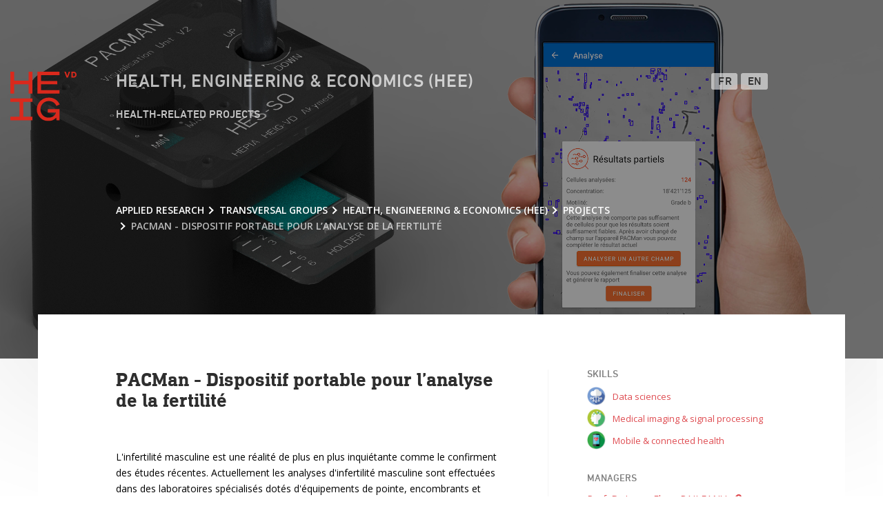

--- FILE ---
content_type: text/html; charset=utf-8
request_url: https://hee-projets.heig-vd.ch/en/projects/124/PACMan%20-%20Dispositif%20portable%20pour%20l%E2%80%99analyse%20de%20la
body_size: 24417
content:

        <!doctype html>
        <html lang="en">
            <head>
                <meta charset="UTF-8">
                <meta name="viewport" content="width=device-width, initial-scale=1">
                <title>PACMan - Dispositif portable pour l’analyse de la fertilité</title>
                <meta property="og:title" content="PACMan - Dispositif portable pour l’analyse de la fertilité" />
                <meta property="og:type" content="website" />
                <meta property="og:url" content="https://hee-projets.heig-vd.ch/en/projects/124" />
                <meta property="og:image" content="https://hee-projets.heig-vd.ch/medias/projects/124-351.png" />
                <meta property="og:description" content="L'objectif de ce projet est de concevoir un appareil portable à bas coût, utilisable hors des conditions de laboratoire, permettant d'effectuer les mesures essentielles de concentration et de mobilité des spermatozoïdes." />
                <meta property="og:locale" content="en_US"/>
                
                <script src="/assets/js/ScriptResource1.axd" type="text/javascript"></script>
                <script src="/assets/js/ScriptResource2.axd" type="text/javascript"></script> 
                <link href="https://fonts.googleapis.com/css?family=Open+Sans:400,600,700,400italic" rel="stylesheet" type="text/css"> 
                <link href="https://cdnjs.cloudflare.com/ajax/libs/font-awesome/4.6.3/css/font-awesome.min.css" rel="stylesheet"> 
                <link href="/assets/css/slick.css" rel="stylesheet"> 
                <link href="/assets/css/styles.min-hce5dc7ec70529f709c585b4e1e496da47.css" rel="stylesheet" type="text/css" />
                
                <link rel="stylesheet" type="text/css" href="/assets/project_detail.css">
                <link href="https://fonts.googleapis.com/css?family=Montserrat:400,500,600,700,800|Raleway:400,500,700|Roboto:500" rel="stylesheet">
            </head>
            
            <body>
                <div id="root"><div><nav class="heig-nav heig-nav--sticky hidden-xs hidden-sm" data-offset="72" style="top:72px"><a href="https://heig-vd.ch/rad/groupes-transversaux/hee"><img class="img-responsive logo-2020" src="/assets/img/logo-heig-vd.svg" alt=""/></a><div class="container"><div class="row"><div class="col-md-10 col-md-offset-1"><div class="heig-nav__row heig-nav__row--primary"><a class="heig-nav__link" href="/en/">Health, Engineering &amp; Economics (HEE)</a><div class="change-lang"><div><a class=" heig-nav__language" href="/fr/projects/124/PACMan%20-%20Dispositif%20portable%20pour%20l%E2%80%99analyse%20de%20la">FR</a><a class="active heig-nav__language" href="/en/projects/124/PACMan%20-%20Dispositif%20portable%20pour%20l%E2%80%99analyse%20de%20la">EN</a></div></div></div></div><div class="col-sm-12"><div class="heig-nav__submenus"><div class="col-md-10 col-md-offset-1"></div></div></div><div class="col-md-10 col-md-offset-1"><div class="heig-nav__row heig-nav__row--secondary"><p>Health-related projects</p></div></div></div></div></nav><div class="mobile-nav visible-xs visible-sm"><div id="mobile-nav-content"><a href="/en/">Health, Engineering &amp; Economics (HEE)</a><div class="change-lang dropdown"><a class="heig-nav__language dropdown-toggle" href="#" role="button" id="language-dropdown-button" data-toggle="dropdown" aria-haspopup="true" aria-expanded="false">EN</a><div class="dropdown-menu" aria-labelledby="language-dropdown-button"><a class="dropdown-item" href="/fr/projects/124/PACMan%20-%20Dispositif%20portable%20pour%20l%E2%80%99analyse%20de%20la">FR</a><a class="dropdown-item" href="/en/projects/124/PACMan%20-%20Dispositif%20portable%20pour%20l%E2%80%99analyse%20de%20la">EN</a></div></div></div></div><a href="https://heig-vd.ch/rad/groupes-transversaux/hee"><img class="visible-xs visible-sm logo-2020-mobile" src="/assets/img/logo-heig-vd.svg" alt=""/></a><header class="superpicture"><div class="superpicture__image superpicture-loading" style="background-image:url(https://hee-projets.heig-vd.ch/medias/projects/124-351.png)"></div><div class="superpicture__content"><div class="container"><div class="row"><div class="col-sm-10 col-sm-offset-1"><ol class="breadcrumb visible-md visible-lg"><li><a href="https://heig-vd.ch/rad">Applied research</a></li><li><a href="https://heig-vd.ch/rad/groupes-transversaux">Transversal groups</a></li><li><a href="https://heig-vd.ch/rad/groupes-transversaux/hee">Health, Engineering &amp; Economics (HEE)</a></li><li><a href="/en/">Projects</a></li><li class="active">PACMan - Dispositif portable pour l’analyse de la fertilité</li></ol></div></div></div></div><div class="superpicture__watermark"><img class="img-responsive" src="/assets/img/logo-hes-so.svg" alt=""/></div></header></div><article class="container article"><div class="row" data-sf-element="Row"><div id="Contentplaceholder1_C001_Col00" class="sf_colsIn col-md-6 col-md-offset-1 article__content" data-sf-element="Column 1" data-placeholder-label="Core - Column 1"><h2>PACMan - Dispositif portable pour l’analyse de la fertilité</h2><div><div class="text description"><p>L'infertilité masculine est une réalité de plus en plus inquiétante comme le confirment des études récentes. Actuellement les analyses d'infertilité masculine sont effectuées dans des laboratoires spécialisés dotés d'équipements de pointe, encombrants et onéreux. Réalisées par du personnel qualifié, elles sont chronophages et coûteuses.</p>
<p>Chez les animaux d'élevage l'insémination artificielle, bien que chère selon les espèces, est prépondérante. De ce fait, les vétérinaires souhaiteraient pouvoir garantir à leurs clients les éleveurs la qualité des produits fournis par un test rapide et bon marché « sur site ».</p>
<p>L'objectif de ce projet est de concevoir un appareil portable à bas coût, utilisable hors des conditions de laboratoire, permettant d'effectuer les mesures essentielles de la semence humaine et animale. La technologie développée devra garantir une analyse standardisée, fiable, rapide et répondant aux normes en vigueur et ainsi rendra accessible la réalisation d’un spermogramme directement dans un cabinet médical lors de consultations de routine ou, pour les vétérinaires, à la ferme ou sur le terrain.</p>
<p>Pour garantir un coût minimum et son accessibilité, l'appareil comprendra uniquement les parties optiques, mécaniques et électroniques nécessaires pour l’acquisition des images microscopiques. Il sera accompagné d'une application mobile sur laquelle le prétraitement et l'analyse des images seront effectués. Elle permettra également à l'utilisateur de contrôler l'appareil et le guidera lors du processus d'acquisition des images.</p>
<p><strong>Conférences</strong></p>
<ul>
<li><strong>Point-of-Care Sperm Concentration and Motility Measurements Using a Portable Acquisition and Processing Device</strong> <br /><em>E-poster  at 44th Annual International Conference of the IEEE Engineering in Medicine and Biology Society - EMBC 2022 (11-15.07.2022, Glasgow, Scotland, UK) <br /></em></li>
<li><a href="https://arodes.hes-so.ch/record/11671?ln=FR" target="_blank"><strong>Point-of-care device for assessing male fertility in animals through measurement of sperm concentration and motility</strong></a> <br /><em>Poster at 25th Annual European Society for Domestic Animal Reproduction Conference - ESDAR 2022 (28.09-02.10.2022, Thessaloniki, Greece) </em></li>
<li><a href="https://arodes.hes-so.ch/record/9048" target="_blank"><strong>Portable tool for analyzing male fertility based on the measurement of sperm concentration and motility</strong> </a><br /><em>Poster at Swiss Symposium Point-of-Care Diagnostics 2021</em> (21.10.2021, Davos, Switzerland)<br /></li>
<li><a href="https://arodes.hes-so.ch/record/7098" target="_blank"><strong>Portable tool for analyzing male fertility based on the measurement of sperm concentration and motility</strong> </a><br /><em>Poster at Swiss Symposium Point-of-Care Diagnostics 2020</em> (29.10.2020, Visp, Switzerland)<br /> <br /></li>
</ul></div></div></div><div id="Contentplaceholder1_C001_Col01" class="sf_colsIn col-md-4 col-lg-3 article__sidebar" data-sf-element="Column 2" data-placeholder-label="Core - Column 2"><div class="side-subsection"><h3>Skills</h3><a href="/en/?&amp;skills=1&amp;page=1"><div class="skill "><img src="https://hee-projets.heig-vd.ch/medias/competences/1-38-rollup.png"/><div><div class="text skill-name">Data sciences</div></div></div></a><a href="/en/?&amp;skills=4&amp;page=1"><div class="skill "><img src="https://hee-projets.heig-vd.ch/medias/competences/4-41-rollup.png"/><div><div class="text skill-name">Medical imaging &amp; signal processing</div></div></div></a><a href="/en/?&amp;skills=5&amp;page=1"><div class="skill "><img src="https://hee-projets.heig-vd.ch/medias/competences/5-42-rollup.png"/><div><div class="text skill-name">Mobile &amp; connected health</div></div></div></a></div><div class="side-subsection"><h3>Managers</h3><div class="name"><a href="/en/?&amp;terms=Raileanu&amp;page=1"> Prof. Dr Laura Elena RAILEANU</a><a href="https://people.hes-so.ch/fr/profile/lauraele.raileanu" target="_blank" class="user-link"><i class="fas fa-link"></i></a></div></div><div class="side-subsection"><h3>Team</h3><div class="name"><a href="/en/?&amp;terms=Cuisenaire&amp;page=1"> Prof. Dr Olivier CUISENAIRE</a><a href="http://iict.heig-vd.ch/team/show/13/cuisenaire-olivier/" target="_blank" class="user-link"><i class="fas fa-link"></i></a></div><div class="name"><a href="/en/?&amp;terms=Dutoit&amp;page=1"> Prof. Fabien DUTOIT</a><a href="https://people.hes-so.ch/fr/profile/fabien.dutoit" target="_blank" class="user-link"><i class="fas fa-link"></i></a></div><div class="name"><a href="/en/?&amp;terms=Najdenovska&amp;page=1"> Dr Elena NAJDENOVSKA</a></div><div class="name"><a href="/en/?&amp;terms=Roux&amp;page=1">Adrien ROUX</a></div></div><div class="side-subsection"><h3>Institutions</h3><div class="partner"><a href="http://iict.heig-vd.ch/" target="_blank" title="Institute for Information and Communication Technologies"><img class="img-responsive" src="https://hee-projets.heig-vd.ch/medias/institutions/4-109.svg" alt="Institute for Information and Communication Technologies"/></a></div></div><div class="side-subsection"><h3>Partners</h3><div class="partner"><a href="http://hepia.hesge.ch/" target="_blank" title="HEPIA"><img class="img-responsive" src="https://hee-projets.heig-vd.ch/medias/institutions/50-72.png" alt="HEPIA"/></a></div></div><div><h3>More info</h3><div class="text "><p>+41 (0)24 557 75 60<br /><a href="mailto:hee@heig-vd.ch" target>hee@heig-vd.ch</a><br /><a href="http://hee.heig-vd.ch/" target="_blank">hee.heig-vd.ch</a></p></div></div></div></div></article><footer><div class="container"><div class="row"><div class="col-md-10 col-md-offset-1"><div class="row"><div class="col-xs-6 col-sm-4"></div><div class="col-xs-6 col-sm-4"></div><div class="col-sm-4"><div><a href="http://www.vd.ch"><img class="img-responsive pull-right m-l-3" src="/assets/img/logo-vd.png" alt="Canton de Vaud"/></a><a href="http://www.hes-so.ch"><img class="img-responsive pull-right" src="/assets/img/logo-hes-so.png" alt="HES-SO"/></a></div></div></div></div></div></div></footer></div>
                
               
                <script>
                    window.__PRELOADED_STATE__ = {"data":{"id":"124","endDate":"2022-03-31 00:00:00","links":null,"startDate":"2020-03-01 07:13:57","status":"PUBLISHED","acronym":"PACMan","lastUpdate":"2024-05-24 13:21:06","featured":false,"distribution":"IS_HEE","competences":[{"competence_id":"1","project_id":"124","id":"155"},{"competence_id":"4","project_id":"124","id":"156"},{"competence_id":"5","project_id":"124","id":"157"}],"institution_role":[{"id":"342","institution_id":"50","project_id":"124","role_id":"9"},{"id":"343","institution_id":"4","project_id":"124","role_id":"8"}],"keyword":[],"medias":[{"id":"351","description":"BANNER PACMan","link":"/medias/projects/124-351.png","name":"pacman.png","type":"BANNER","user_id":null,"project_id":"124","news_id":null,"keyword_id":null,"institution_id":null,"event_id":null,"competence_id":null}],"news":[],"project_event":[],"project_type":[{"project_id":"124","project_type_id":"16","id":"113"}],"translations":[{"id":"231","abstractFile":null,"title":"PACMan - Dispositif portable pour l’analyse de la fertilité","language_code":"1","project_id":"124","description":"<p>L'infertilit&eacute; masculine est une r&eacute;alit&eacute; de plus en plus inqui&eacute;tante comme le confirment des &eacute;tudes r&eacute;centes. Actuellement les analyses d'infertilit&eacute; masculine sont effectu&eacute;es dans des laboratoires sp&eacute;cialis&eacute;s dot&eacute;s d'&eacute;quipements de pointe, encombrants et on&eacute;reux. R&eacute;alis&eacute;es par du personnel qualifi&eacute;, elles sont chronophages et co&ucirc;teuses.</p>\n<p>Chez les animaux d'&eacute;levage l'ins&eacute;mination artificielle, bien que ch&egrave;re selon les esp&egrave;ces, est pr&eacute;pond&eacute;rante. De ce fait, les v&eacute;t&eacute;rinaires souhaiteraient pouvoir garantir &agrave; leurs clients les &eacute;leveurs la qualit&eacute; des produits fournis par un test rapide et bon march&eacute; &laquo; sur site &raquo;.</p>\n<p>L'objectif de ce projet est de concevoir un appareil portable &agrave; bas co&ucirc;t, utilisable hors des conditions de laboratoire, permettant d'effectuer les mesures essentielles de la semence humaine et animale. La technologie d&eacute;velopp&eacute;e devra garantir une analyse standardis&eacute;e, fiable, rapide et r&eacute;pondant aux normes en vigueur et ainsi rendra accessible la r&eacute;alisation d&rsquo;un spermogramme directement dans un cabinet m&eacute;dical lors de consultations de routine ou, pour les v&eacute;t&eacute;rinaires, &agrave; la ferme ou sur le terrain.</p>\n<p>Pour garantir un co&ucirc;t minimum et son accessibilit&eacute;, l'appareil comprendra uniquement les parties optiques, m&eacute;caniques et &eacute;lectroniques n&eacute;cessaires pour l&rsquo;acquisition des images microscopiques. Il sera accompagn&eacute; d'une application mobile sur laquelle le pr&eacute;traitement et l'analyse des images seront effectu&eacute;s. Elle permettra &eacute;galement &agrave; l'utilisateur de contr&ocirc;ler l'appareil et le guidera lors du processus d'acquisition des images.</p>\n<p><strong>Conf&eacute;rences</strong></p>\n<ul>\n<li data-leveltext=\"\" data-font=\"Symbol\" data-listid=\"1\" aria-setsize=\"-1\" data-aria-posinset=\"1\" data-aria-level=\"1\"><strong><span data-contrast=\"auto\">Point-of-Care Sperm Concentration and Motility Measurements Using a Portable Acquisition and Processing Device</span></strong> <span data-ccp-props=\"{}\"><br /></span><em>E-poster&nbsp; at 44th Annual International Conference of the IEEE Engineering in Medicine and Biology Society - EMBC 2022 (11-15.07.2022, Glasgow, Scotland, UK) <br /></em></li>\n<li data-leveltext=\"\" data-font=\"Symbol\" data-listid=\"1\" aria-setsize=\"-1\" data-aria-posinset=\"1\" data-aria-level=\"1\"><a href=\"https://arodes.hes-so.ch/record/11671?ln=FR\" target=\"_blank\" rel=\"noopener\"><strong><span data-contrast=\"auto\">Point-of-care device for assessing male fertility in animals through measurement of sperm concentration and motility</span></strong></a> <span data-ccp-props=\"{&quot;134233279&quot;:true,&quot;335559685&quot;:720}\"><br /></span><em><span data-contrast=\"auto\">Poster at 25th Annual European Society for Domestic Animal </span>Reproduction Conference - ESDAR 2022 (28.09-02.10.2022, Thessaloniki, Greece) </em></li>\n<li data-leveltext=\"\" data-font=\"Symbol\" data-listid=\"1\" aria-setsize=\"-1\" data-aria-posinset=\"1\" data-aria-level=\"1\"><a href=\"https://arodes.hes-so.ch/record/9048\" target=\"_blank\" rel=\"noopener\"><strong><span data-contrast=\"auto\">Portable tool for analyzing male fertility based on the measurement of sperm concentration and motility</span></strong> </a><span data-contrast=\"auto\"><br /></span><em><span data-contrast=\"auto\">Poster at Swiss Symposium Point-of-Care Diagnostics 2021</span></em><span data-contrast=\"auto\"> (21.10.2021, Davos, Switzerland)</span><span data-ccp-props=\"{}\"><br /></span></li>\n<li data-leveltext=\"\" data-font=\"Symbol\" data-listid=\"1\" aria-setsize=\"-1\" data-aria-posinset=\"1\" data-aria-level=\"1\"><a href=\"https://arodes.hes-so.ch/record/7098\" target=\"_blank\" rel=\"noopener\"><strong><span data-contrast=\"auto\">Portable tool for analyzing male fertility based on the measurement of sperm concentration and motility</span></strong> </a><span data-contrast=\"auto\"><br /></span><em><span data-contrast=\"auto\">Poster at Swiss Symposium Point-of-Care Diagnostics 2020</span></em><span data-contrast=\"auto\"> (29.10.2020, Visp, Switzerland)</span><span data-ccp-props=\"{}\"><br /></span><span data-ccp-props=\"{}\"> <br /></span></li>\n</ul>","summary":"L'objectif de ce projet est de concevoir un appareil portable à bas coût, utilisable hors des conditions de laboratoire, permettant d'effectuer les mesures essentielles de concentration et de mobilité des spermatozoïdes."},{"id":"232","abstractFile":null,"title":"PACMan - Dispositif portable pour l’analyse de la fertilité","language_code":"2","project_id":"124","description":"<p>L'infertilit&eacute; masculine est une r&eacute;alit&eacute; de plus en plus inqui&eacute;tante comme le confirment des &eacute;tudes r&eacute;centes. Actuellement les analyses d'infertilit&eacute; masculine sont effectu&eacute;es dans des laboratoires sp&eacute;cialis&eacute;s dot&eacute;s d'&eacute;quipements de pointe, encombrants et on&eacute;reux. R&eacute;alis&eacute;es par du personnel qualifi&eacute;, elles sont chronophages et co&ucirc;teuses.</p>\n<p>Chez les animaux d'&eacute;levage l'ins&eacute;mination artificielle, bien que ch&egrave;re selon les esp&egrave;ces, est pr&eacute;pond&eacute;rante. De ce fait, les v&eacute;t&eacute;rinaires souhaiteraient pouvoir garantir &agrave; leurs clients les &eacute;leveurs la qualit&eacute; des produits fournis par un test rapide et bon march&eacute; &laquo; sur site &raquo;.</p>\n<p>L'objectif de ce projet est de concevoir un appareil portable &agrave; bas co&ucirc;t, utilisable hors des conditions de laboratoire, permettant d'effectuer les mesures essentielles de la semence humaine et animale. La technologie d&eacute;velopp&eacute;e devra garantir une analyse standardis&eacute;e, fiable, rapide et r&eacute;pondant aux normes en vigueur et ainsi rendra accessible la r&eacute;alisation d&rsquo;un spermogramme directement dans un cabinet m&eacute;dical lors de consultations de routine ou, pour les v&eacute;t&eacute;rinaires, &agrave; la ferme ou sur le terrain.</p>\n<p>Pour garantir un co&ucirc;t minimum et son accessibilit&eacute;, l'appareil comprendra uniquement les parties optiques, m&eacute;caniques et &eacute;lectroniques n&eacute;cessaires pour l&rsquo;acquisition des images microscopiques. Il sera accompagn&eacute; d'une application mobile sur laquelle le pr&eacute;traitement et l'analyse des images seront effectu&eacute;s. Elle permettra &eacute;galement &agrave; l'utilisateur de contr&ocirc;ler l'appareil et le guidera lors du processus d'acquisition des images.</p>\n<p><strong>Conf&eacute;rences</strong></p>\n<ul>\n<li data-leveltext=\"\" data-font=\"Symbol\" data-listid=\"1\" aria-setsize=\"-1\" data-aria-posinset=\"1\" data-aria-level=\"1\"><strong><span data-contrast=\"auto\">Point-of-Care Sperm Concentration and Motility Measurements Using a Portable Acquisition and Processing Device</span></strong> <span data-ccp-props=\"{}\"><br /></span><em>E-poster&nbsp; at 44th Annual International Conference of the IEEE Engineering in Medicine and Biology Society - EMBC 2022 (11-15.07.2022, Glasgow, Scotland, UK) <br /></em></li>\n<li data-leveltext=\"\" data-font=\"Symbol\" data-listid=\"1\" aria-setsize=\"-1\" data-aria-posinset=\"1\" data-aria-level=\"1\"><a href=\"https://arodes.hes-so.ch/record/11671?ln=FR\" target=\"_blank\" rel=\"noopener\"><strong><span data-contrast=\"auto\">Point-of-care device for assessing male fertility in animals through measurement of sperm concentration and motility</span></strong></a> <span data-ccp-props=\"{&quot;134233279&quot;:true,&quot;335559685&quot;:720}\"><br /></span><em><span data-contrast=\"auto\">Poster at 25th Annual European Society for Domestic Animal </span>Reproduction Conference - ESDAR 2022 (28.09-02.10.2022, Thessaloniki, Greece) </em></li>\n<li data-leveltext=\"\" data-font=\"Symbol\" data-listid=\"1\" aria-setsize=\"-1\" data-aria-posinset=\"1\" data-aria-level=\"1\"><a href=\"https://arodes.hes-so.ch/record/9048\" target=\"_blank\" rel=\"noopener\"><strong><span data-contrast=\"auto\">Portable tool for analyzing male fertility based on the measurement of sperm concentration and motility</span></strong> </a><span data-contrast=\"auto\"><br /></span><em><span data-contrast=\"auto\">Poster at Swiss Symposium Point-of-Care Diagnostics 2021</span></em><span data-contrast=\"auto\"> (21.10.2021, Davos, Switzerland)</span><span data-ccp-props=\"{}\"><br /></span></li>\n<li data-leveltext=\"\" data-font=\"Symbol\" data-listid=\"1\" aria-setsize=\"-1\" data-aria-posinset=\"1\" data-aria-level=\"1\"><a href=\"https://arodes.hes-so.ch/record/7098\" target=\"_blank\" rel=\"noopener\"><strong><span data-contrast=\"auto\">Portable tool for analyzing male fertility based on the measurement of sperm concentration and motility</span></strong> </a><span data-contrast=\"auto\"><br /></span><em><span data-contrast=\"auto\">Poster at Swiss Symposium Point-of-Care Diagnostics 2020</span></em><span data-contrast=\"auto\"> (29.10.2020, Visp, Switzerland)</span><span data-ccp-props=\"{}\"><br /></span></li>\n</ul>\n<p>&nbsp;</p>","summary":"L'objectif de ce projet est de concevoir un appareil portable à bas coût, utilisable hors des conditions de laboratoire, permettant d'effectuer les mesures essentielles de concentration et de mobilité des spermatozoïdes."}],"user_role":[{"id":"144","project_id":"124","role_id":"6","user_id":"8"},{"id":"145","project_id":"124","role_id":"7","user_id":"55"},{"id":"146","project_id":"124","role_id":"7","user_id":"65"},{"id":"147","project_id":"124","role_id":"7","user_id":"71"},{"id":"148","project_id":"124","role_id":"7","user_id":"75"}]},"skills":[{"id":"1","competenceType":"DATA_SCIENCES","order":"0","lastUpdate":"2022-01-06 11:43:58","medias":[{"id":"38","description":"PICTURE data sciences","link":"/medias/competences/1-38.svg","name":"","type":"PICTURE","user_id":null,"project_id":null,"news_id":null,"keyword_id":null,"institution_id":null,"event_id":null,"competence_id":"1"},{"id":"160","description":"BANNER data sciences","link":"/medias/competences/1-160bis.jpg","name":null,"type":"BANNER","user_id":null,"project_id":null,"news_id":null,"keyword_id":null,"institution_id":null,"event_id":null,"competence_id":"1"},{"id":"293","description":"LOGO data sciences","link":"/medias/competences/1-38-ob.svg","name":"","type":"LOGO","user_id":null,"project_id":null,"news_id":null,"keyword_id":null,"institution_id":null,"event_id":null,"competence_id":"1"},{"id":"296","description":"PICTURE data sciences","link":"/medias/competences/1-second.png","name":"","type":"SECOND_PICTURE","user_id":null,"project_id":null,"news_id":null,"keyword_id":null,"institution_id":null,"event_id":null,"competence_id":"1"}],"translations":[{"id":"1","description":"<ul>\n<li><span style=\"font-weight: 400;\">Intelligent mega-data analysis</span></li>\n<li>Analysis and storage of biological data, high-performance parallel computing</li>\n<li>Bioinformatics</li>\n<li>Medical Informatics</li>\n<li><span style=\"font-weight: 400;\">Measurement and processing of biosignals, electrophysiology, neurophysiology, cognitics</span></li>\n</ul>","name":"Data sciences","language_code":"1","competence_id":"1"},{"id":"8","description":"<ul>\n<li>Analyse intelligente des m&eacute;gadonn&eacute;es</li>\n<li>Analyse et stockage de donn&eacute;es biologiques, calcul parall&egrave;le &agrave; haute performance</li>\n<li>Bioinformatique</li>\n<li>Informatique m&eacute;dicale</li>\n<li>Mesure et traitement de biosignaux, &eacute;lectrophysiologie, neurophysiologie, cognitique</li>\n</ul>","name":"Sciences des données","language_code":"2","competence_id":"1"}]},{"id":"2","competenceType":"FUNCTIONAL_MATERIALS_AND_SURFACES","order":"4","lastUpdate":"2022-01-06 11:44:04","medias":[{"id":"39","description":"PICTURE functional materials","link":"/medias/competences/2-39.svg","name":"","type":"PICTURE","user_id":null,"project_id":null,"news_id":null,"keyword_id":null,"institution_id":null,"event_id":null,"competence_id":"2"},{"id":"164","description":"BANNER functional materials","link":"/medias/competences/2-164bis.jpeg","name":null,"type":"BANNER","user_id":null,"project_id":null,"news_id":null,"keyword_id":null,"institution_id":null,"event_id":null,"competence_id":"2"},{"id":"292","description":"LOGO functional materials","link":"/medias/competences/2-39-ob.svg","name":"","type":"LOGO","user_id":null,"project_id":null,"news_id":null,"keyword_id":null,"institution_id":null,"event_id":null,"competence_id":"2"},{"id":"297","description":"PICTURE functional materials","link":"/medias/competences/2-second.png","name":"","type":"SECOND_PICTURE","user_id":null,"project_id":null,"news_id":null,"keyword_id":null,"institution_id":null,"event_id":null,"competence_id":"2"}],"translations":[{"id":"2","description":"<ul>\n<li><span style=\"font-weight: 400;\">Characterization of nano- and microstructured surfaces, atomic force microscopy and optical microscopy</span></li>\n<li><span style=\"font-weight: 400;\">Advanced materials, nanocomposites, technical textiles</span></li>\n<li><span style=\"font-weight: 400;\">Micro- and nanorheology, analysis of nano- and microparticles, optical spectroscopy</span></li>\n<li>Applied NanoSciences: Biomedical materials and sensors</li>\n<li>Methods and technologies for treating materials and surfaces</li>\n<li>Nano and microstructuring techniques, functionalized surfaces</li>\n</ul>","name":"Functional materials & surfaces","language_code":"1","competence_id":"2"},{"id":"9","description":"<ul>\n<li>Caract&eacute;risation de surfaces nano- et microstructur&eacute;es, microscopie &agrave; force atomique et microscopie optique</li>\n<li>Mat&eacute;riaux avanc&eacute;s, nanocomposites, textiles techniques</li>\n<li>Micro- et nanorh&eacute;ologie, analyse de nano- et microparticules, spectroscopie optique</li>\n<li>NanoSciences appliqu&eacute;es: mat&eacute;riaux biom&eacute;dicaux et capteurs</li>\n<li>Proc&eacute;d&eacute;s et technologies de traitement de mat&eacute;riaux et de&nbsp;surfaces</li>\n<li>Techniques de nano- et microstructuration, surfaces fonctionnalis&eacute;es</li>\n</ul>","name":"Matériaux fonctionnels & surfaces","language_code":"2","competence_id":"2"}]},{"id":"3","competenceType":"HEALTHCARE_MANAGEMENT_AND_EVALUATION","order":"2","lastUpdate":"2022-01-06 11:44:11","medias":[{"id":"40","description":"PICTURE healthcare management","link":"/medias/competences/3-40.svg","name":"","type":"PICTURE","user_id":null,"project_id":null,"news_id":null,"keyword_id":null,"institution_id":null,"event_id":null,"competence_id":"3"},{"id":"162","description":"BANNER healthcare management","link":"/medias/competences/3-162bis.jpg","name":null,"type":"BANNER","user_id":null,"project_id":null,"news_id":null,"keyword_id":null,"institution_id":null,"event_id":null,"competence_id":"3"},{"id":"291","description":"LOGO healthcare management","link":"/medias/competences/3-40-ob.svg","name":"","type":"LOGO","user_id":null,"project_id":null,"news_id":null,"keyword_id":null,"institution_id":null,"event_id":null,"competence_id":"3"},{"id":"298","description":"PICTURE healthcare management","link":"/medias/competences/3-second.png","name":"","type":"SECOND_PICTURE","user_id":null,"project_id":null,"news_id":null,"keyword_id":null,"institution_id":null,"event_id":null,"competence_id":"3"}],"translations":[{"id":"3","description":"<ul>\n<li>Strategic analysis and market research</li>\n<li><span style=\"font-weight: 400;\">Costs and financing of health care services</span></li>\n<li>Economic and social efficiency of health and care infrastructure</li>\n<li>Management and evaluation of the individual and collective performance of staff in health institutions</li>\n<li><span style=\"font-weight: 400;\">Governance, public management and regulatory or incentive policies</span></li>\n<li>Economic, environmental and organizational impacts in the context of the implementation of innovations</li>\n<li>Disruptive innovation</li>\n<li><span style=\"font-weight: 400;\">Economic modelling</span></li>\n<li><span style=\"font-weight: 400;\">Consideration of seniors in the development of new products or new service offers</span></li>\n<li><span style=\"font-weight: 400;\">HR strategy, process and policy</span></li>\n</ul>","name":"Healthcare management & evaluation","language_code":"1","competence_id":"3"},{"id":"11","description":"<ul>\n<li>Analyse strat&eacute;gique et &eacute;tudes de march&eacute;s</li>\n<li>Co&ucirc;ts et financements des offres de soins</li>\n<li>Efficacit&eacute; &eacute;conomique et sociale des infrastructures de sant&eacute; et des soins</li>\n<li>Gestion et &eacute;valuation de la performance individuelle et collective des personnels dans les institutions de sant&eacute;</li>\n<li>Gouvernance, management public et politiques de r&eacute;gulation ou d&rsquo;incitation</li>\n<li>Impacts &eacute;conomiques, environnementaux et organisationnels dans le cadre de l&rsquo;implantation d&rsquo;innovations</li>\n<li>Innovation disruptive</li>\n<li>Mod&eacute;lisations &eacute;conomiques</li>\n<li>Prise en compte des seniors dans le d&eacute;veloppement de nouveaux produits ou nouvelles offres de prestations</li>\n<li>Strat&eacute;gie, processus et politique RH</li>\n</ul>","name":"Gestion de la santé et évaluation","language_code":"2","competence_id":"3"}]},{"id":"4","competenceType":"MEDICAL_IMAGING_AND_SIGNAL_PROCESSING","order":"6","lastUpdate":"2022-01-06 11:44:16","medias":[{"id":"41","description":"PICTURE medical imaging","link":"/medias/competences/4-41.svg","name":"","type":"PICTURE","user_id":null,"project_id":null,"news_id":null,"keyword_id":null,"institution_id":null,"event_id":null,"competence_id":"4"},{"id":"166","description":"BANNER medical imaging","link":"/medias/competences/4-166bis.jpeg","name":null,"type":"BANNER","user_id":null,"project_id":null,"news_id":null,"keyword_id":null,"institution_id":null,"event_id":null,"competence_id":"4"},{"id":"290","description":"LOGO medical imaging","link":"/medias/competences/4-41-ob.svg","name":"","type":"LOGO","user_id":null,"project_id":null,"news_id":null,"keyword_id":null,"institution_id":null,"event_id":null,"competence_id":"4"},{"id":"299","description":"PICTURE medical imaging","link":"/medias/competences/4-second.png","name":"","type":"SECOND_PICTURE","user_id":null,"project_id":null,"news_id":null,"keyword_id":null,"institution_id":null,"event_id":null,"competence_id":"4"}],"translations":[{"id":"4","description":"<ul>\n<li><span style=\"font-weight: 400;\">Medical image analysis and visualization</span></li>\n<li><span style=\"font-weight: 400;\">Medical Imaging: new modalities, image processing, mammography</span></li>\n</ul>","name":"Medical imaging & signal processing","language_code":"1","competence_id":"4"},{"id":"10","description":"<ul>\n<li>Analyse d'images m&eacute;dicales et visualisation</li>\n<li>Imagerie m&eacute;dicale: nouvelles modalit&eacute;s, traitement d'image, mammographie</li>\n</ul>","name":"Imagerie médicale & traitement de signaux","language_code":"2","competence_id":"4"}]},{"id":"5","competenceType":"MOBILE_AND_CONNECTED_HEALTH","order":"3","lastUpdate":"2022-01-06 11:44:20","medias":[{"id":"42","description":"PICTURE mobile connected health","link":"/medias/competences/5-42.svg","name":"","type":"PICTURE","user_id":null,"project_id":null,"news_id":null,"keyword_id":null,"institution_id":null,"event_id":null,"competence_id":"5"},{"id":"163","description":"BANNER mobile connected health","link":"/medias/competences/5-163bis.jpeg","name":null,"type":"BANNER","user_id":null,"project_id":null,"news_id":null,"keyword_id":null,"institution_id":null,"event_id":null,"competence_id":"5"},{"id":"289","description":"LOGO mobile connected health","link":"/medias/competences/5-42-ob.svg","name":"","type":"LOGO","user_id":null,"project_id":null,"news_id":null,"keyword_id":null,"institution_id":null,"event_id":null,"competence_id":"5"},{"id":"300","description":"PICTURE mobile connected health","link":"/medias/competences/5-second.png","name":"","type":"SECOND_PICTURE","user_id":null,"project_id":null,"news_id":null,"keyword_id":null,"institution_id":null,"event_id":null,"competence_id":"5"}],"translations":[{"id":"5","description":"<ul>\n<li><span style=\"font-weight: 400;\">Design of in-vitro diagnostic devices (preclinical prototypes)</span></li>\n<li><span style=\"font-weight: 400;\">Design of medical devices (treatment devices, implants), preclinical prototypes</span></li>\n<li>Medical electronics, bio-instrumentation</li>\n<li>Medical informatics: mobile health</li>\n<li><span style=\"font-weight: 400;\">Non-contact measurement of vital parameters</span></li>\n<li><span style=\"font-weight: 400;\">Advanced communication systems</span></li>\n<li>Highly reliable embedded systems, implementation of time-consuming models on devices that need to consume as little energy as possible, secure medical data transmission.</li>\n</ul>","name":"Mobile & connected health","language_code":"1","competence_id":"5"},{"id":"12","description":"<ul>\n<li>Conception de dispositifs de diagnostic in-vitro (prototypes pr&eacute;cliniques)</li>\n<li>Conception de dispositifs m&eacute;dicaux (appareils de traitement, implants), prototypes pr&eacute;cliniques</li>\n<li>Electronique m&eacute;dicale, bioinstrumentation</li>\n<li>Informatique m&eacute;dicale : sant&eacute; mobile</li>\n<li>Mesure de param&egrave;tres vitaux sans contact</li>\n<li>Syst&egrave;mes de communication avanc&eacute;s</li>\n<li>Syst&egrave;mes embarqu&eacute;s &agrave; haute fiabilit&eacute;, impl&eacute;mentation de mod&egrave;les gourmands en termes de temps de calcul sur des dispositifs devant consommer le moins d'&eacute;nergie possible, transmission de donn&eacute;es m&eacute;dicales s&eacute;curis&eacute;es</li>\n</ul>","name":"Mobile & santé connectée","language_code":"2","competence_id":"5"}]},{"id":"6","competenceType":"MOVEMENT_SCIENCES","order":"1","lastUpdate":"2022-01-06 11:44:25","medias":[{"id":"43","description":"PICTURE movement sciences","link":"/medias/competences/6-43.svg","name":"","type":"PICTURE","user_id":null,"project_id":null,"news_id":null,"keyword_id":null,"institution_id":null,"event_id":null,"competence_id":"6"},{"id":"161","description":"BANNER movement sciences","link":"/medias/competences/6-161bis.jpeg","name":null,"type":"BANNER","user_id":null,"project_id":null,"news_id":null,"keyword_id":null,"institution_id":null,"event_id":null,"competence_id":"6"},{"id":"288","description":"LOGO movement sciences","link":"/medias/competences/6-43-ob.svg","name":"","type":"LOGO","user_id":null,"project_id":null,"news_id":null,"keyword_id":null,"institution_id":null,"event_id":null,"competence_id":"6"},{"id":"301","description":"PICTURE movement sciences","link":"/medias/competences/6-second.png","name":"","type":"SECOND_PICTURE","user_id":null,"project_id":null,"news_id":null,"keyword_id":null,"institution_id":null,"event_id":null,"competence_id":"6"}],"translations":[{"id":"6","description":"<ul>\n<li><span style=\"font-weight: 400;\">Biomechanics</span></li>\n<li><span style=\"font-weight: 400;\">Electronic design for medicine and sport</span></li>\n<li>Mechanical design of medical devices</li>\n<li>Rehabilitation, prosthetics, orthotics</li>\n<li>Medical Robotics</li>\n<li>Sport</li>\n</ul>","name":"Movement sciences","language_code":"1","competence_id":"6"},{"id":"13","description":"<ul>\n<li>Biom&eacute;canique</li>\n<li>Conception &eacute;lectronique pour m&eacute;decine et sport</li>\n<li>Conception m&eacute;canique des dispositifs m&eacute;dicaux</li>\n<li>R&eacute;habilitation, proth&egrave;ses, orth&egrave;ses</li>\n<li>Robotique m&eacute;dicale</li>\n<li>Sport</li>\n</ul>","name":"Sciences du mouvement","language_code":"2","competence_id":"6"}]},{"id":"7","competenceType":"RISK_MANAGEMENT_AND_QUALITY_AND_REGULATORY_AND_STANDARDS","order":"7","lastUpdate":"2022-01-06 11:44:28","medias":[{"id":"44","description":"PICTURE risk management","link":"/medias/competences/7-44.svg","name":"","type":"PICTURE","user_id":null,"project_id":null,"news_id":null,"keyword_id":null,"institution_id":null,"event_id":null,"competence_id":"7"},{"id":"167","description":"BANNER risk management","link":"/medias/competences/7-167bis.jpeg","name":null,"type":"BANNER","user_id":null,"project_id":null,"news_id":null,"keyword_id":null,"institution_id":null,"event_id":null,"competence_id":"7"},{"id":"287","description":"LOGO risk management","link":"/medias/competences/7-44-ob.svg","name":"","type":"LOGO","user_id":null,"project_id":null,"news_id":null,"keyword_id":null,"institution_id":null,"event_id":null,"competence_id":"7"},{"id":"302","description":"PICTURE risk management","link":"/medias/competences/7-second.png","name":"","type":"SECOND_PICTURE","user_id":null,"project_id":null,"news_id":null,"keyword_id":null,"institution_id":null,"event_id":null,"competence_id":"7"}],"translations":[{"id":"7","description":"<ul>\n<li>Electromagnetic compatibility, electrical safety</li>\n<li><span style=\"font-weight: 400;\">Design of test and measurement benches</span></li>\n<li><span style=\"font-weight: 400;\">Regulatory requirements, CE marking</span></li>\n</ul>","name":"Risk management, quality & standards","language_code":"1","competence_id":"7"},{"id":"14","description":"<ul>\n<li>Compatibilit&eacute; &eacute;lectromagn&eacute;tique, s&eacute;curit&eacute; &eacute;lectrique</li>\n<li>Conception de bancs de tests et de mesures</li>\n<li>Exigences r&egrave;glementaires, marquage CE</li>\n</ul>","name":"Gestion du risque, qualité et régulation","language_code":"2","competence_id":"7"}]},{"id":"8","competenceType":"R","order":"5","lastUpdate":"2022-01-06 11:44:33","medias":[{"id":"131","description":"PICTURE pesonalized healthcare","link":"/medias/competences/8-131.svg","name":null,"type":"PICTURE","user_id":null,"project_id":null,"news_id":null,"keyword_id":null,"institution_id":null,"event_id":null,"competence_id":"8"},{"id":"165","description":"BANNER personalized healthcare","link":"/medias/competences/8-165bis.jpeg","name":null,"type":"BANNER","user_id":null,"project_id":null,"news_id":null,"keyword_id":null,"institution_id":null,"event_id":null,"competence_id":"8"},{"id":"286","description":"LOGO pesonalized healthcare","link":"/medias/competences/8-131-ob.svg","name":null,"type":"LOGO","user_id":null,"project_id":null,"news_id":null,"keyword_id":null,"institution_id":null,"event_id":null,"competence_id":"8"},{"id":"303","description":"PICTURE pesonalized healthcare","link":"/medias/competences/8-second.png","name":null,"type":"SECOND_PICTURE","user_id":null,"project_id":null,"news_id":null,"keyword_id":null,"institution_id":null,"event_id":null,"competence_id":"8"}],"translations":[{"id":"17","description":"<ul>\n<li>Chronicity: health promotion, care and reintegration</li>\n<li>Development, care techniques and biotechnologies</li>\n<li>Training and professional practices</li>\n<li>Public policy, legal framework and health</li>\n<li>Interprofessional Practices and Communication</li>\n<li>Mental Health</li>\n<li>Health systems: links between the clinic and the social and health systems</li>\n<li>Aging, Transitional and End-of-Life Care</li>\n</ul>","name":"Personalized Healthcare","language_code":"1","competence_id":"8"},{"id":"18","description":"<ul>\n<li>Chronicit&eacute; : promotion de la sant&eacute;, prises en charge et r&eacute;insertion</li>\n<li>D&eacute;veloppement, techniques de soin et biotechnologies</li>\n<li>Formation et pratiques professionnelles</li>\n<li>Politiques publiques, cadre juridique et sant&eacute;</li>\n<li>Pratiques interprofessionnelles et communication</li>\n<li>Sant&eacute; mentale</li>\n<li>Syst&egrave;mes de sant&eacute;: liens entre la clinique et les dispositifs socio-sanitaires</li>\n<li>Vieillissement, soins de transition et fin de vie</li>\n</ul>","name":"Soins médicaux personnalisés","language_code":"2","competence_id":"8"}]},{"id":"9","competenceType":"S","order":"8","lastUpdate":"2022-01-06 11:44:37","medias":[{"id":"132","description":"PICTURE health security","link":"/medias/competences/9-132.svg","name":null,"type":"PICTURE","user_id":null,"project_id":null,"news_id":null,"keyword_id":null,"institution_id":null,"event_id":null,"competence_id":"9"},{"id":"168","description":"BANNER health security","link":"/medias/competences/9-168bis.jpeg","name":null,"type":"BANNER","user_id":null,"project_id":null,"news_id":null,"keyword_id":null,"institution_id":null,"event_id":null,"competence_id":"9"},{"id":"285","description":"LOGO health security","link":"/medias/competences/9-132-ob.svg","name":null,"type":"LOGO","user_id":null,"project_id":null,"news_id":null,"keyword_id":null,"institution_id":null,"event_id":null,"competence_id":"9"},{"id":"304","description":"PICTURE health security","link":"/medias/competences/9-second.png","name":null,"type":"SECOND_PICTURE","user_id":null,"project_id":null,"news_id":null,"keyword_id":null,"institution_id":null,"event_id":null,"competence_id":"9"}],"translations":[{"id":"15","description":"<ul>\n<li>Security architecture, threat analysis, risk management</li>\n<li>Conventional cryptography and quantum cryptography</li>\n<li>Blockchain and smart contracts</li>\n<li>Intrusion tests</li>\n</ul>","name":"Health security","language_code":"1","competence_id":"9"},{"id":"16","description":"<ul>\n<li>Architecture s&eacute;curit&eacute;, analyse de menaces, gestion de risques</li>\n<li>Cryptographie conventionnelle et cryptographie quantique&nbsp;</li>\n<li>Blockchain et smart contracts&nbsp;</li>\n<li>Tests d&rsquo;intrusions</li>\n</ul>","name":"Sécurité de la santé","language_code":"2","competence_id":"9"}]}],"institutions":[{"id":"98","acronym":"JDC","link":"jdc.ch","priority":null,"type":"INDUSTRIAL","searchable":false,"lastUpdate":"2024-05-07 08:55:25","institutions_child":[],"institutions_parent":[],"medias":[{"id":"444","description":"LOGO JDC_2021","link":"/medias/projects/152-444.jpg","name":"jdc.jpg","type":"LOGO","user_id":null,"project_id":null,"news_id":null,"keyword_id":null,"institution_id":"98","event_id":null,"competence_id":null}],"translations":[{"id":"154","name":"JDC","language_code":"1","institution_id":"98"}]},{"id":"105","acronym":"Unisanté","link":"https://www.unisante.ch/","priority":null,"type":"ACADEMIC","searchable":false,"lastUpdate":"2024-10-11 14:04:20","institutions_child":[],"institutions_parent":[],"medias":[{"id":"661","description":"LOGO Unisanté","link":"/medias/institutions/105-661.png","name":null,"type":"LOGO","user_id":null,"project_id":null,"news_id":null,"keyword_id":null,"institution_id":"105","event_id":null,"competence_id":null}],"translations":[{"id":"163","name":"Unisanté","language_code":"1","institution_id":"105"},{"id":"164","name":"Unisanté","language_code":"2","institution_id":"105"}]},{"id":"23","acronym":"G2C","link":null,"priority":"0","type":"ACADEMIC","searchable":true,"lastUpdate":"2020-05-18 19:06:16","institutions_child":[],"institutions_parent":[{"institution_parent_id":"15","institution_child_id":"23","id":"25"}],"medias":[],"translations":[{"id":"44","name":null,"language_code":"1","institution_id":"23"},{"id":"45","name":null,"language_code":"2","institution_id":"23"}]},{"id":"35","acronym":"LHS","link":"https://www.lhs-sa.ch/","priority":"2","type":"INDUSTRIAL","searchable":true,"lastUpdate":"2020-05-18 19:06:16","institutions_child":[],"institutions_parent":[],"medias":[{"id":"57","description":"logo lhs","link":"/medias/institutions/35-57.png","name":null,"type":"LOGO","user_id":null,"project_id":null,"news_id":null,"keyword_id":null,"institution_id":"35","event_id":null,"competence_id":null}],"translations":[{"id":"57","name":null,"language_code":"1","institution_id":"35"}]},{"id":"114","acronym":"PhenomX","link":"https://www.phenomxhealth.com","priority":null,"type":"INDUSTRIAL","searchable":false,"lastUpdate":"2024-10-21 16:30:32","institutions_child":[],"institutions_parent":[],"medias":[{"id":"677","description":"Logo PhenomX","link":"/medias/institutions/114-677.jpg","name":null,"type":"LOGO","user_id":null,"project_id":null,"news_id":null,"keyword_id":null,"institution_id":"114","event_id":null,"competence_id":null}],"translations":[{"id":"181","name":"PhenomX Health SA","language_code":"1","institution_id":"114"},{"id":"182","name":"PhenomX Health SA","language_code":"2","institution_id":"114"}]},{"id":"17","acronym":"HEG","link":null,"priority":"0","type":"ACADEMIC","searchable":true,"lastUpdate":"2020-05-18 19:06:16","institutions_child":[{"institution_parent_id":"17","institution_child_id":"9","id":"24"}],"institutions_parent":[{"institution_parent_id":"2","institution_child_id":"17","id":"13"}],"medias":[],"translations":[{"id":"32","name":"Haute Ecole de Gestion","language_code":"1","institution_id":"17"},{"id":"33","name":"Haute Ecole de Gestion","language_code":"2","institution_id":"17"}]},{"id":"109","acronym":"EQUAM","link":"https://www.equam.ch/","priority":null,"type":"PUBLIC","searchable":false,"lastUpdate":"2024-10-11 14:45:52","institutions_child":[],"institutions_parent":[],"medias":[{"id":"665","description":"Logo EQUAM","link":"/medias/institutions/109-665.svg","name":null,"type":"LOGO","user_id":null,"project_id":null,"news_id":null,"keyword_id":null,"institution_id":"109","event_id":null,"competence_id":null}],"translations":[{"id":"171","name":"EQUAM","language_code":"1","institution_id":"109"},{"id":"172","name":"EQUAM","language_code":"2","institution_id":"109"}]},{"id":"74","acronym":"HVS","link":"https://www.hopitalduvalais.ch/","priority":"1","type":"PUBLIC","searchable":true,"lastUpdate":"2020-05-18 19:06:16","institutions_child":[],"institutions_parent":[],"medias":[{"id":"99","description":"logo hopital valais","link":"/medias/institutions/74-99.svg","name":null,"type":"LOGO","user_id":null,"project_id":null,"news_id":null,"keyword_id":null,"institution_id":"74","event_id":null,"competence_id":null}],"translations":[{"id":"103","name":"Valais Hospital","language_code":"1","institution_id":"74"},{"id":"104","name":"Hôpital du Valais","language_code":"2","institution_id":"74"}]},{"id":"112","acronym":"MFE","link":"https://www.medecinsdefamille.ch/","priority":null,"type":"PUBLIC","searchable":false,"lastUpdate":"2024-10-11 14:46:34","institutions_child":[],"institutions_parent":[],"medias":[{"id":"668","description":"Logo MFE","link":"/medias/institutions/112-668.svg","name":null,"type":"LOGO","user_id":null,"project_id":null,"news_id":null,"keyword_id":null,"institution_id":"112","event_id":null,"competence_id":null}],"translations":[{"id":"177","name":"Médecin de famille et de l'enfance Suisse","language_code":"1","institution_id":"112"},{"id":"178","name":"Médecin de famille et de l'enfance Suisse","language_code":"2","institution_id":"112"}]},{"id":"26","acronym":"EPFL","link":"https://www.epfl.ch/","priority":"2","type":"ACADEMIC","searchable":true,"lastUpdate":"2020-05-18 19:06:16","institutions_child":[],"institutions_parent":[],"medias":[{"id":"48","description":"logo epfl","link":"/medias/institutions/26-48.svg","name":null,"type":"LOGO","user_id":null,"project_id":null,"news_id":null,"keyword_id":null,"institution_id":"26","event_id":null,"competence_id":null}],"translations":[{"id":"48","name":null,"language_code":"1","institution_id":"26"}]},{"id":"60","acronym":"Santé publique suisse","link":"https://public-health.ch/","priority":"1","type":"NETWORK","searchable":true,"lastUpdate":"2020-05-18 19:06:16","institutions_child":[],"institutions_parent":[],"medias":[{"id":"82","description":"logo santé publique suisse","link":"/medias/institutions/60-82.png","name":null,"type":"LOGO","user_id":null,"project_id":null,"news_id":null,"keyword_id":null,"institution_id":"60","event_id":null,"competence_id":null}],"translations":[{"id":"85","name":"Swiss public health","language_code":"1","institution_id":"60"},{"id":"87","name":"Santé publique suisse","language_code":"2","institution_id":"60"}]},{"id":"40","acronym":"GPST","link":"http://www.gpst.ch/","priority":"2","type":"INDUSTRIAL","searchable":true,"lastUpdate":"2020-05-18 19:06:16","institutions_child":[],"institutions_parent":[],"medias":[{"id":"62","description":"logo gpst","link":"/medias/institutions/40-62.png","name":null,"type":"LOGO","user_id":null,"project_id":null,"news_id":null,"keyword_id":null,"institution_id":"40","event_id":null,"competence_id":null}],"translations":[{"id":"62","name":null,"language_code":"1","institution_id":"40"}]},{"id":"52","acronym":"Confédération suisse","link":"https://www.admin.ch/","priority":"4","type":"PUBLIC","searchable":true,"lastUpdate":"2020-05-18 19:06:16","institutions_child":[],"institutions_parent":[],"medias":[{"id":"74","description":"logo confédération suisse","link":"/medias/institutions/52-74.svg","name":null,"type":"LOGO","user_id":null,"project_id":null,"news_id":null,"keyword_id":null,"institution_id":"52","event_id":null,"competence_id":null}],"translations":[{"id":"74","name":null,"language_code":"1","institution_id":"52"}]},{"id":"56","acronym":"sysmosoft","link":"https://www.sysmosoft.com/","priority":"2","type":"INDUSTRIAL","searchable":true,"lastUpdate":"2020-05-18 19:06:16","institutions_child":[],"institutions_parent":[],"medias":[{"id":"78","description":"logo sysmosoft","link":"/medias/institutions/56-78.png","name":null,"type":"LOGO","user_id":null,"project_id":null,"news_id":null,"keyword_id":null,"institution_id":"56","event_id":null,"competence_id":null}],"translations":[{"id":"78","name":"Sysmosoft","language_code":"1","institution_id":"56"}]},{"id":"79","acronym":"MagneSys","link":"http://magnesys.ch/","priority":"1","type":"INDUSTRIAL","searchable":true,"lastUpdate":"2020-05-18 19:06:16","institutions_child":[],"institutions_parent":[],"medias":[{"id":"106","description":"logo Magnesys","link":"/medias/institutions/79-106.png","name":null,"type":"LOGO","user_id":null,"project_id":null,"news_id":null,"keyword_id":null,"institution_id":"79","event_id":null,"competence_id":null}],"translations":[{"id":"113","name":"MagneSys","language_code":"1","institution_id":"79"},{"id":"114","name":"MagneSys","language_code":"2","institution_id":"79"}]},{"id":"50","acronym":"HEPIA","link":"http://hepia.hesge.ch/","priority":"1","type":"ACADEMIC","searchable":true,"lastUpdate":"2020-05-18 19:06:16","institutions_child":[],"institutions_parent":[],"medias":[{"id":"72","description":"logo hepia","link":"/medias/institutions/50-72.png","name":null,"type":"LOGO","user_id":null,"project_id":null,"news_id":null,"keyword_id":null,"institution_id":"50","event_id":null,"competence_id":null}],"translations":[{"id":"72","name":null,"language_code":"1","institution_id":"50"}]},{"id":"21","acronym":"IESE","link":null,"priority":"0","type":"ACADEMIC","searchable":true,"lastUpdate":"2021-04-23 09:21:42","institutions_child":[],"institutions_parent":[{"institution_parent_id":"19","institution_child_id":"21","id":"19"}],"medias":[{"id":"102","description":"logo IESE","link":"/medias/institutions/21-102.svg","name":null,"type":"LOGO","user_id":null,"project_id":null,"news_id":null,"keyword_id":null,"institution_id":"21","event_id":null,"competence_id":null}],"translations":[{"id":"40","name":"Institut d'Energie et Systèmes Electriques","language_code":"1","institution_id":"21"},{"id":"41","name":"Institut d'Energie et Systèmes Electriques","language_code":"2","institution_id":"21"}]},{"id":"24","acronym":"Media Engineering Institute","link":"https://heig-vd.ch/en/research/mei","priority":"0","type":"ACADEMIC","searchable":true,"lastUpdate":"2020-05-27 18:39:27","institutions_child":[],"institutions_parent":[{"institution_parent_id":"14","institution_child_id":"24","id":"26"}],"medias":[{"id":"308","description":"LOGO MEI","link":"/medias/institutions/24-308.svg","name":null,"type":"LOGO","user_id":null,"project_id":null,"news_id":null,"keyword_id":null,"institution_id":"24","event_id":null,"competence_id":null}],"translations":[{"id":"46","name":"Media Engineering Institute","language_code":"1","institution_id":"24"},{"id":"47","name":"Media Engineering Institute","language_code":"2","institution_id":"24"}]},{"id":"101","acronym":"HETSL","link":"https://www.hetsl.ch/","priority":null,"type":"ACADEMIC","searchable":false,"lastUpdate":"2024-06-11 11:23:16","institutions_child":[],"institutions_parent":[],"medias":[{"id":"643","description":"LOGO HETSL","link":"/medias/institutions/101-643.png","name":null,"type":"LOGO","user_id":null,"project_id":null,"news_id":null,"keyword_id":null,"institution_id":"101","event_id":null,"competence_id":null}],"translations":[{"id":"159","name":"Haute École de travail social et de la santé","language_code":"1","institution_id":"101"},{"id":"160","name":"Haute École de travail social et de la santé","language_code":"2","institution_id":"101"}]},{"id":"44","acronym":"Unisanté","link":"https://www.iumsp.ch/","priority":"1","type":"ACADEMIC","searchable":true,"lastUpdate":"2020-05-18 19:06:16","institutions_child":[],"institutions_parent":[],"medias":[{"id":"66","description":"logo Unisanté","link":"/medias/institutions/44-66.png","name":null,"type":"LOGO","user_id":null,"project_id":null,"news_id":null,"keyword_id":null,"institution_id":"44","event_id":null,"competence_id":null}],"translations":[{"id":"66","name":"Unisanté","language_code":"1","institution_id":"44"}]},{"id":"20","acronym":"IGT","link":null,"priority":"0","type":"ACADEMIC","searchable":true,"lastUpdate":"2020-05-18 19:06:16","institutions_child":[],"institutions_parent":[{"institution_parent_id":"19","institution_child_id":"20","id":"18"}],"medias":[],"translations":[{"id":"38","name":"Institut de Génie Thermique","language_code":"1","institution_id":"20"},{"id":"39","name":"Institut de Génie Thermique","language_code":"2","institution_id":"20"}]},{"id":"2","acronym":"HEIG-VD","link":"https://heig-vd.ch/","priority":"0","type":"ACADEMIC","searchable":true,"lastUpdate":"2021-02-03 18:03:19","institutions_child":[{"institution_parent_id":"2","institution_child_id":"11","id":"9"},{"institution_parent_id":"2","institution_child_id":"14","id":"10"},{"institution_parent_id":"2","institution_child_id":"15","id":"11"},{"institution_parent_id":"2","institution_child_id":"16","id":"12"},{"institution_parent_id":"2","institution_child_id":"17","id":"13"},{"institution_parent_id":"2","institution_child_id":"18","id":"14"},{"institution_parent_id":"2","institution_child_id":"19","id":"15"}],"institutions_parent":[],"medias":[{"id":"46","description":"heig logo","link":"/medias/institutions/2-46.svg","name":null,"type":"LOGO","user_id":null,"project_id":null,"news_id":null,"keyword_id":null,"institution_id":"2","event_id":null,"competence_id":null}],"translations":[{"id":"2","name":"School of Management and Engineering Vaud","language_code":"1","institution_id":"2"},{"id":"3","name":"Haute Ecole d'Ingénierie et de Gestion du Canton de Vaud","language_code":"2","institution_id":"2"}]},{"id":"18","acronym":"TIC","link":null,"priority":"0","type":"ACADEMIC","searchable":true,"lastUpdate":"2020-05-18 19:06:16","institutions_child":[{"institution_parent_id":"18","institution_child_id":"4","id":"16"},{"institution_parent_id":"18","institution_child_id":"5","id":"17"}],"institutions_parent":[{"institution_parent_id":"2","institution_child_id":"18","id":"14"}],"medias":[],"translations":[{"id":"34","name":"Technologies de l'Information et de la Communication","language_code":"1","institution_id":"18"},{"id":"35","name":"Technologies de l'Information et de la Communication","language_code":"2","institution_id":"18"}]},{"id":"6","acronym":"IAI","link":"http://iai.heig-vd.ch/","priority":"0","type":"ACADEMIC","searchable":true,"lastUpdate":"2021-04-23 09:21:24","institutions_child":[],"institutions_parent":[{"institution_parent_id":"19","institution_child_id":"6","id":"21"}],"medias":[{"id":"349","description":null,"link":"/medias/institutions/6-349.svg","name":"LOGO IAI","type":"LOGO","user_id":null,"project_id":null,"news_id":null,"keyword_id":null,"institution_id":"6","event_id":null,"competence_id":null}],"translations":[{"id":"10","name":"Institut d'Automatisation industrielle","language_code":"1","institution_id":"6"},{"id":"11","name":"Institut d'Automatisation industrielle","language_code":"2","institution_id":"6"}]},{"id":"27","acronym":"UNIL","link":"https://www.unil.ch/","priority":"2","type":"ACADEMIC","searchable":true,"lastUpdate":"2020-05-18 19:06:16","institutions_child":[],"institutions_parent":[],"medias":[{"id":"49","description":"logo unil","link":"/medias/institutions/27-49.png","name":null,"type":"LOGO","user_id":null,"project_id":null,"news_id":null,"keyword_id":null,"institution_id":"27","event_id":null,"competence_id":null}],"translations":[{"id":"49","name":null,"language_code":"1","institution_id":"27"}]},{"id":"106","acronym":"UNIBE","link":"https://www.unibe.ch/","priority":null,"type":"ACADEMIC","searchable":false,"lastUpdate":"2024-10-11 14:05:37","institutions_child":[],"institutions_parent":[],"medias":[{"id":"662","description":"Logo UNIBE","link":"/medias/institutions/106-662.svg","name":null,"type":"LOGO","user_id":null,"project_id":null,"news_id":null,"keyword_id":null,"institution_id":"106","event_id":null,"competence_id":null}],"translations":[{"id":"165","name":"University of Bern","language_code":"1","institution_id":"106"},{"id":"166","name":"Université de Berne","language_code":"2","institution_id":"106"}]},{"id":"68","acronym":"HIB","link":"https://www.hopital-broye.ch","priority":"1","type":"PUBLIC","searchable":true,"lastUpdate":"2020-05-18 19:06:16","institutions_child":[],"institutions_parent":[],"medias":[{"id":"88","description":"logo Hopital Broye","link":"/medias/institutions/68-88.png","name":null,"type":"LOGO","user_id":null,"project_id":null,"news_id":null,"keyword_id":null,"institution_id":"68","event_id":null,"competence_id":null}],"translations":[{"id":"93","name":"Hôpital intercantonal de la Broye","language_code":"1","institution_id":"68"},{"id":"94","name":"Hôpital intercantonal de la Broye","language_code":"2","institution_id":"68"}]},{"id":"73","acronym":"HJU","link":"http://www.h-ju.ch/","priority":"1","type":"PUBLIC","searchable":true,"lastUpdate":"2020-05-18 19:06:16","institutions_child":[],"institutions_parent":[],"medias":[{"id":"98","description":"logo hopital jura","link":"/medias/institutions/73-98.jpg","name":null,"type":"LOGO","user_id":null,"project_id":null,"news_id":null,"keyword_id":null,"institution_id":"73","event_id":null,"competence_id":null}],"translations":[{"id":"101","name":"Hopital du Jura","language_code":"1","institution_id":"73"},{"id":"102","name":"Hopital du Jura","language_code":"2","institution_id":"73"}]},{"id":"14","acronym":"COMEM+","link":null,"priority":"0","type":"ACADEMIC","searchable":true,"lastUpdate":"2020-05-18 19:06:16","institutions_child":[{"institution_parent_id":"14","institution_child_id":"24","id":"26"}],"institutions_parent":[{"institution_parent_id":"2","institution_child_id":"14","id":"10"}],"medias":[],"translations":[{"id":"26","name":"COMunication Engineering Management","language_code":"1","institution_id":"14"},{"id":"27","name":"COMunication Engineering Management","language_code":"2","institution_id":"14"}]},{"id":"45","acronym":"CNRS","link":"http://www.cnrs.fr/","priority":"2","type":"PUBLIC","searchable":true,"lastUpdate":"2020-05-18 19:06:16","institutions_child":[],"institutions_parent":[],"medias":[{"id":"67","description":"logo cnrs","link":"/medias/institutions/45-67.jpeg","name":null,"type":"LOGO","user_id":null,"project_id":null,"news_id":null,"keyword_id":null,"institution_id":"45","event_id":null,"competence_id":null}],"translations":[{"id":"67","name":null,"language_code":"1","institution_id":"45"}]},{"id":"57","acronym":"FHV","link":"https://www.fhv.ch/jcms/j_5/accueil","priority":"3","type":"PUBLIC","searchable":true,"lastUpdate":"2020-05-18 19:06:16","institutions_child":[],"institutions_parent":[],"medias":[{"id":"79","description":"logo FHV","link":"/medias/institutions/57-79.jpeg","name":"","type":"LOGO","user_id":null,"project_id":null,"news_id":null,"keyword_id":null,"institution_id":"57","event_id":null,"competence_id":null}],"translations":[{"id":"79","name":"Fédération des hôpitaux vaudois","language_code":"1","institution_id":"57"},{"id":"80","name":"Fédération des hôpitaux vaudois","language_code":"2","institution_id":"57"}]},{"id":"47","acronym":"ECAL","link":"http://www.ecal.ch","priority":"1","type":"ACADEMIC","searchable":true,"lastUpdate":"2020-05-18 19:06:16","institutions_child":[],"institutions_parent":[],"medias":[{"id":"71","description":"logo ECAL","link":"/medias/institutions/47-71.png","name":null,"type":"LOGO","user_id":null,"project_id":null,"news_id":null,"keyword_id":null,"institution_id":"47","event_id":null,"competence_id":null}],"translations":[{"id":"69","name":null,"language_code":"1","institution_id":"47"}]},{"id":"77","acronym":"Motilis","link":"http://www.motilis.com","priority":"1","type":"INDUSTRIAL","searchable":true,"lastUpdate":"2020-05-18 19:06:16","institutions_child":[],"institutions_parent":[],"medias":[{"id":"104","description":"logo Motilic","link":"/medias/institutions/77-104.png","name":null,"type":"LOGO","user_id":null,"project_id":null,"news_id":null,"keyword_id":null,"institution_id":"77","event_id":null,"competence_id":null}],"translations":[{"id":"109","name":"Motilis Medica SA","language_code":"1","institution_id":"77"},{"id":"110","name":"Motilis Medica SA","language_code":"2","institution_id":"77"}]},{"id":"11","acronym":"HE&E","link":"http://hee.heig-vd.ch/","priority":"0","type":"ACADEMIC","searchable":true,"lastUpdate":"2022-06-21 13:34:08","institutions_child":[],"institutions_parent":[{"institution_parent_id":"2","institution_child_id":"11","id":"9"}],"medias":[{"id":"108","description":"logo HEE","link":"/medias/institutions/11-108.svg","name":null,"type":"LOGO","user_id":null,"project_id":null,"news_id":null,"keyword_id":null,"institution_id":"11","event_id":null,"competence_id":null}],"translations":[{"id":"20","name":"Health, Engineering and Economics","language_code":"1","institution_id":"11"},{"id":"21","name":"Health, Engineering and Economics","language_code":"2","institution_id":"11"}]},{"id":"115","acronym":"Kibongoto Infectious Disease Hospital","link":"https://www.eahealth.org/directory/search/organisations/kibong%E2%80%99oto-infectious-diseases-hospital","priority":null,"type":"PUBLIC","searchable":false,"lastUpdate":"2024-12-10 09:34:40","institutions_child":[],"institutions_parent":[],"medias":[{"id":"704","description":"Logo Kibong'oto Infectious Disease Hospital","link":"/medias/institutions/115-704.png","name":null,"type":"LOGO","user_id":null,"project_id":null,"news_id":null,"keyword_id":null,"institution_id":"115","event_id":null,"competence_id":null}],"translations":[]},{"id":"7","acronym":"COMATEC","link":"https://heig-vd.ch/recherche/instituts/comatec","priority":"0","type":"ACADEMIC","searchable":true,"lastUpdate":"2021-04-23 09:21:03","institutions_child":[],"institutions_parent":[{"institution_parent_id":"19","institution_child_id":"7","id":"22"}],"medias":[{"id":"129","description":"logo COMATEC","link":"/medias/institutions/7-129.svg","name":null,"type":"LOGO","user_id":null,"project_id":null,"news_id":null,"keyword_id":null,"institution_id":"7","event_id":null,"competence_id":null}],"translations":[{"id":"12","name":"Conception mécanique et microtechnique, science et génie des matériaux, technique d'emballage et conditionnement","language_code":"1","institution_id":"7"},{"id":"13","name":"Conception mécanique et microtechnique, science et génie des matériaux, technique d'emballage et conditionnement","language_code":"2","institution_id":"7"}]},{"id":"32","acronym":"Firstmed","link":"https://www.firstmed.ch/","priority":"1","type":"INDUSTRIAL","searchable":true,"lastUpdate":"2020-05-18 19:06:16","institutions_child":[],"institutions_parent":[],"medias":[{"id":"54","description":"logo firsmed","link":"/medias/institutions/32-54.png","name":null,"type":"LOGO","user_id":null,"project_id":null,"news_id":null,"keyword_id":null,"institution_id":"32","event_id":null,"competence_id":null}],"translations":[{"id":"54","name":null,"language_code":"1","institution_id":"32"}]},{"id":"51","acronym":"PMU","link":"https://www.pmu-lausanne.ch/","priority":"1","type":"ACADEMIC","searchable":true,"lastUpdate":"2020-05-18 19:06:16","institutions_child":[],"institutions_parent":[],"medias":[{"id":"73","description":"logo PMU","link":"/medias/institutions/51-73.jpeg","name":null,"type":"LOGO","user_id":null,"project_id":null,"news_id":null,"keyword_id":null,"institution_id":"51","event_id":null,"competence_id":null}],"translations":[{"id":"73","name":null,"language_code":"1","institution_id":"51"}]},{"id":"43","acronym":"HEMU","link":"https://www.hemu.ch/","priority":"1","type":"ACADEMIC","searchable":true,"lastUpdate":"2020-05-18 19:06:16","institutions_child":[],"institutions_parent":[],"medias":[{"id":"65","description":"logo HEMU","link":"/medias/institutions/43-65.png","name":null,"type":"LOGO","user_id":null,"project_id":null,"news_id":null,"keyword_id":null,"institution_id":"43","event_id":null,"competence_id":null}],"translations":[{"id":"65","name":null,"language_code":"1","institution_id":"43"}]},{"id":"63","acronym":"CI4CB","link":"http://iict-space.heig-vd.ch/cpn/","priority":"0","type":"ACADEMIC","searchable":false,"lastUpdate":"2020-05-18 19:06:16","institutions_child":[],"institutions_parent":[],"medias":[{"id":"95","description":"logo CI4CB","link":"/medias/institutions/63-95.png","name":null,"type":"LOGO","user_id":null,"project_id":null,"news_id":null,"keyword_id":null,"institution_id":"63","event_id":null,"competence_id":null}],"translations":[{"id":"137","name":null,"language_code":"1","institution_id":"63"}]},{"id":"58","acronym":"Bioalps","link":"https://www.bioalps.org/","priority":"1","type":"NETWORK","searchable":true,"lastUpdate":"2020-05-18 19:06:16","institutions_child":[],"institutions_parent":[],"medias":[{"id":"80","description":"logo bioalps","link":"/medias/institutions/58-80.png","name":null,"type":"LOGO","user_id":null,"project_id":null,"news_id":null,"keyword_id":null,"institution_id":"58","event_id":null,"competence_id":null}],"translations":[{"id":"81","name":"Bioalps","language_code":"1","institution_id":"58"},{"id":"82","name":"Bioalps","language_code":"2","institution_id":"58"}]},{"id":"46","acronym":"Addiction suisse","link":"http://www.addictionsuisse.ch/","priority":"1","type":"PUBLIC","searchable":true,"lastUpdate":"2020-05-18 19:06:16","institutions_child":[],"institutions_parent":[],"medias":[{"id":"68","description":"logo addiction suisse","link":"/medias/institutions/46-68.png","name":null,"type":"LOGO","user_id":null,"project_id":null,"news_id":null,"keyword_id":null,"institution_id":"46","event_id":null,"competence_id":null}],"translations":[{"id":"68","name":null,"language_code":"1","institution_id":"46"}]},{"id":"100","acronym":null,"link":"https://celag.ch/contact/","priority":null,"type":"INDUSTRIAL","searchable":false,"lastUpdate":"2023-01-23 11:14:06","institutions_child":[],"institutions_parent":[],"medias":[{"id":"560","description":null,"link":"/medias/institutions/100_560.png","name":"celag_logo","type":"LOGO","user_id":null,"project_id":null,"news_id":null,"keyword_id":null,"institution_id":"100","event_id":null,"competence_id":null}],"translations":[{"id":"157","name":"CELAG S.A","language_code":"1","institution_id":"100"},{"id":"158","name":"CELAG S.A","language_code":"2","institution_id":"100"}]},{"id":"36","acronym":"Bioscientia","link":"http://bioscientia.pl/en/","priority":"1","type":"INDUSTRIAL","searchable":true,"lastUpdate":"2020-05-18 19:06:16","institutions_child":[],"institutions_parent":[],"medias":[{"id":"58","description":"logo bioscientia","link":"/medias/institutions/36-58.jpg","name":null,"type":"LOGO","user_id":null,"project_id":null,"news_id":null,"keyword_id":null,"institution_id":"36","event_id":null,"competence_id":null}],"translations":[{"id":"58","name":null,"language_code":"1","institution_id":"36"}]},{"id":"59","acronym":"SIB","link":"https://www.sib.swiss/","priority":"1","type":"NETWORK","searchable":true,"lastUpdate":"2022-06-21 13:34:09","institutions_child":[],"institutions_parent":[],"medias":[{"id":"81","description":"logo SIB","link":"/medias/institutions/59-81.png","name":null,"type":"LOGO","user_id":null,"project_id":null,"news_id":null,"keyword_id":null,"institution_id":"59","event_id":null,"competence_id":null}],"translations":[{"id":"83","name":"Swiss Intitute of Bioinformatics","language_code":"1","institution_id":"59"},{"id":"84","name":"Swiss Intitute of Bioinformatics","language_code":"2","institution_id":"59"}]},{"id":"76","acronym":"Calyps","link":"https://www.calyps.ch/","priority":"1","type":"INDUSTRIAL","searchable":true,"lastUpdate":"2020-05-18 19:06:16","institutions_child":[],"institutions_parent":[],"medias":[{"id":"103","description":"logo Calypso","link":"/medias/institutions/76-103.png","name":null,"type":"LOGO","user_id":null,"project_id":null,"news_id":null,"keyword_id":null,"institution_id":"76","event_id":null,"competence_id":null}],"translations":[{"id":"107","name":"Calyps DATA Intelligence","language_code":"1","institution_id":"76"},{"id":"108","name":"Calyps DATA Intelligence","language_code":"2","institution_id":"76"}]},{"id":"42","acronym":"HEARC","link":"https://www.he-arc.ch/","priority":"1","type":"ACADEMIC","searchable":true,"lastUpdate":"2020-05-18 19:06:16","institutions_child":[],"institutions_parent":[],"medias":[{"id":"64","description":"logo hearc","link":"/medias/institutions/42-64.png","name":null,"type":"LOGO","user_id":null,"project_id":null,"news_id":null,"keyword_id":null,"institution_id":"42","event_id":null,"competence_id":null}],"translations":[{"id":"64","name":null,"language_code":"1","institution_id":"42"}]},{"id":"75","acronym":"GHRMSA","link":"http://www.ghrmsa.fr/","priority":"1","type":"PUBLIC","searchable":true,"lastUpdate":"2020-05-18 19:06:16","institutions_child":[],"institutions_parent":[],"medias":[{"id":"100","description":"GHR","link":"/medias/institutions/75-100.png","name":null,"type":"LOGO","user_id":null,"project_id":null,"news_id":null,"keyword_id":null,"institution_id":"75","event_id":null,"competence_id":null}],"translations":[{"id":"105","name":"GHR Mulhouse Sud-Alsace","language_code":"1","institution_id":"75"},{"id":"106","name":"GHR Mulhouse Sud-Alsace","language_code":"2","institution_id":"75"}]},{"id":"9","acronym":"IIDE","link":"http://iide.heig-vd.ch/","priority":"0","type":"ACADEMIC","searchable":true,"lastUpdate":"2021-04-23 09:22:06","institutions_child":[],"institutions_parent":[{"institution_parent_id":"17","institution_child_id":"9","id":"24"}],"medias":[{"id":"128","description":"logo IIDE","link":"/medias/institutions/9-128.svg","name":null,"type":"LOGO","user_id":null,"project_id":null,"news_id":null,"keyword_id":null,"institution_id":"9","event_id":null,"competence_id":null}],"translations":[{"id":"16","name":"Institut Interdisciplinaire du Développement de l'Entreprise","language_code":"1","institution_id":"9"},{"id":"17","name":"Institut Interdisciplinaire du Développement de l'Entreprise","language_code":"2","institution_id":"9"}]},{"id":"28","acronym":"HEVS","link":"https://www.hevs.ch/","priority":"1","type":"ACADEMIC","searchable":true,"lastUpdate":"2020-05-18 19:06:16","institutions_child":[],"institutions_parent":[],"medias":[{"id":"50","description":"logo hevs","link":"/medias/institutions/28-50.png","name":null,"type":"LOGO","user_id":null,"project_id":null,"news_id":null,"keyword_id":null,"institution_id":"28","event_id":null,"competence_id":null}],"translations":[{"id":"50","name":null,"language_code":"1","institution_id":"28"}]},{"id":"3","acronym":"HESAV","link":"http://hesav.ch/","priority":"0","type":"ACADEMIC","searchable":true,"lastUpdate":"2025-04-29 11:12:13","institutions_child":[],"institutions_parent":[],"medias":[{"id":"720","description":"Logo HESAV","link":"/medias/institutions/3-720.svg","name":null,"type":"LOGO","user_id":null,"project_id":null,"news_id":null,"keyword_id":null,"institution_id":"3","event_id":null,"competence_id":null}],"translations":[{"id":"4","name":"School of Health Sciences","language_code":"1","institution_id":"3"},{"id":"5","name":"Haute Ecole de Santé Vaud","language_code":"2","institution_id":"3"}]},{"id":"70","acronym":"EHC-VD","link":"http://www.ehc-vd.ch/","priority":"1","type":"PUBLIC","searchable":true,"lastUpdate":"2020-05-18 19:06:16","institutions_child":[],"institutions_parent":[],"medias":[{"id":"89","description":"logo ehc","link":"/medias/institutions/70-89.png","name":null,"type":"LOGO","user_id":null,"project_id":null,"news_id":null,"keyword_id":null,"institution_id":"70","event_id":null,"competence_id":null}],"translations":[{"id":"97","name":"Ensemble Hospitalier de la Côte","language_code":"1","institution_id":"70"},{"id":"98","name":"Ensemble Hospitalier de la Côte","language_code":"2","institution_id":"70"}]},{"id":"110","acronym":"PharmaSuisse","link":"https://pharmasuisse.org/","priority":null,"type":"PUBLIC","searchable":false,"lastUpdate":"2024-10-11 14:45:52","institutions_child":[],"institutions_parent":[],"medias":[{"id":"666","description":"Logo PharmaSuisse","link":"/medias/institutions/110-666.svg","name":null,"type":"LOGO","user_id":null,"project_id":null,"news_id":null,"keyword_id":null,"institution_id":"110","event_id":null,"competence_id":null}],"translations":[{"id":"173","name":"PharmaSuisse","language_code":"1","institution_id":"110"},{"id":"174","name":"PharmaSuisse","language_code":"2","institution_id":"110"}]},{"id":"65","acronym":"HES-SO","link":"https://www.hes-so.ch/","priority":"9","type":"ACADEMIC","searchable":true,"lastUpdate":"2020-05-18 19:06:16","institutions_child":[],"institutions_parent":[],"medias":[{"id":"101","description":"logo hes-so","link":"/medias/institutions/65-101.svg","name":null,"type":"LOGO","user_id":null,"project_id":null,"news_id":null,"keyword_id":null,"institution_id":"65","event_id":null,"competence_id":null}],"translations":[{"id":"88","name":"University of Applied Sciences and Arts Western Switzerland","language_code":"1","institution_id":"65"},{"id":"89","name":"Haute Ecole Spécialisée de Suisse occidentale","language_code":"2","institution_id":"65"}]},{"id":"38","acronym":"Viacam","link":"http://viacam.ch/","priority":"1","type":"INDUSTRIAL","searchable":true,"lastUpdate":"2020-05-18 19:06:16","institutions_child":[],"institutions_parent":[],"medias":[{"id":"60","description":"logo viacam","link":"/medias/institutions/38-60.png","name":null,"type":"LOGO","user_id":null,"project_id":null,"news_id":null,"keyword_id":null,"institution_id":"38","event_id":null,"competence_id":null}],"translations":[{"id":"60","name":null,"language_code":"1","institution_id":"38"}]},{"id":"97","acronym":"Process Implants Int.","link":"https://www.process-implants.com/","priority":"0","type":"INDUSTRIAL","searchable":false,"lastUpdate":"2021-04-30 09:41:07","institutions_child":[],"institutions_parent":[],"medias":[{"id":"374","description":"LOGO Process implants","link":"/medias/institutions/97-374.png","name":"process_implants.png","type":"LOGO","user_id":null,"project_id":null,"news_id":null,"keyword_id":null,"institution_id":"97","event_id":null,"competence_id":null}],"translations":[{"id":"153","name":"Process Implants Int. Sàrl","language_code":"1","institution_id":"97"}]},{"id":"66","acronym":"TGNS","link":"https://www.tgns.ch","priority":"1","type":"PUBLIC","searchable":true,"lastUpdate":"2020-05-18 19:06:16","institutions_child":[],"institutions_parent":[],"medias":[{"id":"86","description":"logo tgns","link":"/medias/institutions/66-86.png","name":null,"type":"LOGO","user_id":null,"project_id":null,"news_id":null,"keyword_id":null,"institution_id":"66","event_id":null,"competence_id":null}],"translations":[{"id":"90","name":null,"language_code":"1","institution_id":"66"}]},{"id":"102","acronym":"BFH","link":"https://www.bfh.ch/fr/","priority":null,"type":"ACADEMIC","searchable":false,"lastUpdate":"2024-06-11 10:21:31","institutions_child":[],"institutions_parent":[],"medias":[{"id":"642","description":"LOGO BFH","link":"/medias/institutions/102-642.png","name":null,"type":"LOGO","user_id":null,"project_id":null,"news_id":null,"keyword_id":null,"institution_id":"102","event_id":null,"competence_id":null}],"translations":[{"id":"161","name":"Haute école spécialisée bernoise","language_code":"2","institution_id":"102"},{"id":"162","name":"Bern University of Applied Sciences","language_code":"1","institution_id":"102"}]},{"id":"13","acronym":"CHUV","link":"https://www.chuv.ch/","priority":"2","type":"PUBLIC","searchable":true,"lastUpdate":"2020-05-18 19:06:16","institutions_child":[],"institutions_parent":[],"medias":[{"id":"47","description":"logo chuv","link":"/medias/institutions/13-47.png","name":null,"type":"LOGO","user_id":null,"project_id":null,"news_id":null,"keyword_id":null,"institution_id":"13","event_id":null,"competence_id":null}],"translations":[{"id":"24","name":"Centre hospitalier universitaire vaudois","language_code":"1","institution_id":"13"},{"id":"25","name":"Centre hospitalier universitaire vaudois","language_code":"2","institution_id":"13"}]},{"id":"71","acronym":"HRC","link":"https://www.hopitalrivierachablais.ch/","priority":"1","type":"PUBLIC","searchable":true,"lastUpdate":"2020-05-18 19:06:16","institutions_child":[],"institutions_parent":[],"medias":[{"id":"96","description":"logo HRC","link":"/medias/institutions/71-96.png","name":null,"type":"LOGO","user_id":null,"project_id":null,"news_id":null,"keyword_id":null,"institution_id":"71","event_id":null,"competence_id":null}],"translations":[{"id":"99","name":null,"language_code":"1","institution_id":"71"}]},{"id":"64","acronym":"Inselspital","link":"https://www.insel.ch","priority":"1","type":"PUBLIC","searchable":true,"lastUpdate":"2020-05-18 19:06:16","institutions_child":[],"institutions_parent":[],"medias":[{"id":"84","description":"logo inselspital","link":"/medias/institutions/64-84.png","name":null,"type":"LOGO","user_id":null,"project_id":null,"news_id":null,"keyword_id":null,"institution_id":"64","event_id":null,"competence_id":null}],"translations":[{"id":"115","name":"University hospital of Bern","language_code":"1","institution_id":"64"},{"id":"116","name":"Hôpital universitaire de Berne","language_code":"2","institution_id":"64"}]},{"id":"49","acronym":"Changins","link":"https://www.changins.ch/","priority":"1","type":"ACADEMIC","searchable":true,"lastUpdate":"2020-05-18 19:06:16","institutions_child":[],"institutions_parent":[],"medias":[{"id":"70","description":"logo Changins","link":"/medias/institutions/49-70.svg","name":null,"type":"LOGO","user_id":null,"project_id":null,"news_id":null,"keyword_id":null,"institution_id":"49","event_id":null,"competence_id":null}],"translations":[{"id":"71","name":null,"language_code":"1","institution_id":"49"}]},{"id":"104","acronym":"CARA","link":"https://www.cara.ch/","priority":null,"type":"PUBLIC","searchable":false,"lastUpdate":"2024-09-23 11:25:38","institutions_child":[],"institutions_parent":[],"medias":[{"id":"652","description":"LOGO CARA","link":"/medias/institutions/104-652.png","name":null,"type":"LOGO","user_id":null,"project_id":null,"news_id":null,"keyword_id":null,"institution_id":"104","event_id":null,"competence_id":null}],"translations":[]},{"id":"86","acronym":"Plateforme Ingénierie & Santé","link":"https://www.ingenierie-sante.ch/","priority":"0","type":"ACADEMIC","searchable":false,"lastUpdate":"2024-06-11 10:04:09","institutions_child":[],"institutions_parent":[],"medias":[{"id":"641","description":"LOGO Ingénierie & Santé","link":"/medias/institutions/86-641.svg","name":null,"type":"LOGO","user_id":null,"project_id":null,"news_id":null,"keyword_id":null,"institution_id":"86","event_id":null,"competence_id":null}],"translations":[{"id":"131","name":"Health-Engineering platform","language_code":"1","institution_id":"86"},{"id":"132","name":"Plateforme Ingénierie-Santé","language_code":"2","institution_id":"86"}]},{"id":"34","acronym":"Groupe minoteries","link":"https://www.minoteries.ch","priority":"1","type":"INDUSTRIAL","searchable":true,"lastUpdate":"2020-05-18 19:06:16","institutions_child":[],"institutions_parent":[],"medias":[{"id":"56","description":"logo groupe mioteries","link":"/medias/institutions/34-56.jpeg","name":null,"type":"LOGO","user_id":null,"project_id":null,"news_id":null,"keyword_id":null,"institution_id":"34","event_id":null,"competence_id":null}],"translations":[{"id":"56","name":null,"language_code":"1","institution_id":"34"}]},{"id":"55","acronym":"kinntek","link":"https://www.kinntek.com","priority":"2","type":"INDUSTRIAL","searchable":true,"lastUpdate":"2020-05-18 19:06:16","institutions_child":[],"institutions_parent":[],"medias":[{"id":"77","description":"logo kinntek","link":"/medias/institutions/55-77.jpg","name":null,"type":"LOGO","user_id":null,"project_id":null,"news_id":null,"keyword_id":null,"institution_id":"55","event_id":null,"competence_id":null}],"translations":[{"id":"77","name":"Kinntek","language_code":"1","institution_id":"55"}]},{"id":"111","acronym":"OSP","link":"https://www.spo.ch/","priority":null,"type":"PUBLIC","searchable":false,"lastUpdate":"2024-10-11 14:46:34","institutions_child":[],"institutions_parent":[],"medias":[{"id":"667","description":"Logo OSP","link":"/medias/institutions/111-667.jpg","name":null,"type":"LOGO","user_id":null,"project_id":null,"news_id":null,"keyword_id":null,"institution_id":"111","event_id":null,"competence_id":null}],"translations":[{"id":"175","name":"Swiss Patient Organization","language_code":"1","institution_id":"111"},{"id":"176","name":"Organisation suisse des patient","language_code":"2","institution_id":"111"}]},{"id":"113","acronym":"OFSP","link":"https://www.ofsp.admin.ch","priority":null,"type":"PUBLIC","searchable":false,"lastUpdate":"2024-10-11 14:46:49","institutions_child":[],"institutions_parent":[],"medias":[{"id":"669","description":"Logo OFSP","link":"/medias/institutions/113-669.jpg","name":null,"type":"LOGO","user_id":null,"project_id":null,"news_id":null,"keyword_id":null,"institution_id":"113","event_id":null,"competence_id":null}],"translations":[{"id":"179","name":"Federal Office of Public Health","language_code":"1","institution_id":"113"},{"id":"180","name":"Office fédéral de la santé publique","language_code":"2","institution_id":"113"}]},{"id":"54","acronym":"La Source","link":"https://www.ecolelasource.ch/","priority":"2","type":"ACADEMIC","searchable":true,"lastUpdate":"2020-05-18 19:06:16","institutions_child":[],"institutions_parent":[],"medias":[{"id":"76","description":"logo ELS","link":"/medias/institutions/54-76.jpg","name":null,"type":"LOGO","user_id":null,"project_id":null,"news_id":null,"keyword_id":null,"institution_id":"54","event_id":null,"competence_id":null}],"translations":[{"id":"76","name":null,"language_code":"1","institution_id":"54"}]},{"id":"37","acronym":"SimplicityBio","link":"http://www.simplicitybio.com/","priority":"2","type":"INDUSTRIAL","searchable":true,"lastUpdate":"2020-05-18 19:06:16","institutions_child":[],"institutions_parent":[],"medias":[{"id":"59","description":null,"link":"/medias/institutions/37-59.png","name":"logo simplicity bio","type":"LOGO","user_id":null,"project_id":null,"news_id":null,"keyword_id":null,"institution_id":"37","event_id":null,"competence_id":null}],"translations":[{"id":"59","name":null,"language_code":"1","institution_id":"37"}]},{"id":"16","acronym":"FC","link":null,"priority":"0","type":"ACADEMIC","searchable":true,"lastUpdate":"2020-05-18 19:06:16","institutions_child":[],"institutions_parent":[{"institution_parent_id":"2","institution_child_id":"16","id":"12"}],"medias":[],"translations":[{"id":"30","name":"Formation Continue","language_code":"1","institution_id":"16"},{"id":"31","name":"Formation Continue","language_code":"2","institution_id":"16"}]},{"id":"89","acronym":"Fondation de Nant","link":"https://nant.ch/","priority":"2","type":"PUBLIC","searchable":false,"lastUpdate":"2020-05-18 19:06:16","institutions_child":[],"institutions_parent":[],"medias":[{"id":"188","description":"LOGO fondation de Nant","link":"/medias/institutions/89-188.png","name":null,"type":"LOGO","user_id":null,"project_id":null,"news_id":null,"keyword_id":null,"institution_id":"89","event_id":null,"competence_id":null}],"translations":[{"id":"139","name":"Fondation de Nant","language_code":"1","institution_id":"89"},{"id":"140","name":"Fondation de Nant","language_code":"2","institution_id":"89"}]},{"id":"67","acronym":"UNIBAS","link":"https://www.unibas.ch/","priority":"1","type":"ACADEMIC","searchable":true,"lastUpdate":"2020-05-18 19:06:16","institutions_child":[],"institutions_parent":[],"medias":[{"id":"87","description":"logo unibas","link":"/medias/institutions/67-87.svg","name":null,"type":"LOGO","user_id":null,"project_id":null,"news_id":null,"keyword_id":null,"institution_id":"67","event_id":null,"competence_id":null}],"translations":[{"id":"91","name":"University of Basel","language_code":"1","institution_id":"67"},{"id":"92","name":"Université de Bâle","language_code":"2","institution_id":"67"}]},{"id":"96","acronym":"Agroscope","link":"https://www.agroscope.admin.ch","priority":null,"type":"PUBLIC","searchable":false,"lastUpdate":"2021-04-22 14:09:05","institutions_child":[],"institutions_parent":[],"medias":[{"id":"368","description":"LOGO Agroscope","link":"/medias/institutions/96-368.png","name":"agroscope.png","type":"LOGO","user_id":null,"project_id":null,"news_id":null,"keyword_id":null,"institution_id":"96","event_id":null,"competence_id":null}],"translations":[{"id":"152","name":"Agroscope","language_code":"1","institution_id":"96"}]},{"id":"80","acronym":"tecost","link":"http://www.tecost.ch/","priority":"1","type":"INDUSTRIAL","searchable":true,"lastUpdate":"2020-05-18 19:06:16","institutions_child":[],"institutions_parent":[],"medias":[{"id":"90","description":"logo tecost","link":"/medias/institutions/80-90.png","name":null,"type":"LOGO","user_id":null,"project_id":null,"news_id":null,"keyword_id":null,"institution_id":"80","event_id":null,"competence_id":null}],"translations":[{"id":"117","name":"Tecost","language_code":"1","institution_id":"80"},{"id":"118","name":"Tecost","language_code":"2","institution_id":"80"}]},{"id":"31","acronym":"BIOTEM","link":"http://www.biotem-antibody.com/","priority":"1","type":"INDUSTRIAL","searchable":true,"lastUpdate":"2020-05-18 19:06:16","institutions_child":[],"institutions_parent":[],"medias":[{"id":"53","description":"logo biotem","link":"/medias/institutions/31-53.bmp","name":null,"type":"LOGO","user_id":null,"project_id":null,"news_id":null,"keyword_id":null,"institution_id":"31","event_id":null,"competence_id":null}],"translations":[{"id":"53","name":null,"language_code":"1","institution_id":"31"}]},{"id":"88","acronym":"IFROSS","link":"http://www.ifross.com/","priority":"2","type":"ACADEMIC","searchable":true,"lastUpdate":"2020-05-18 19:06:16","institutions_child":[],"institutions_parent":[],"medias":[{"id":"151","description":"logo IFROSS","link":"/medias/institutions/88-151.png","name":null,"type":"LOGO","user_id":null,"project_id":null,"news_id":null,"keyword_id":null,"institution_id":"88","event_id":null,"competence_id":null}],"translations":[{"id":"135","name":"Institut de formation et de recherche sur les organisations sanitaires et sociales","language_code":"1","institution_id":"88"},{"id":"136","name":"Institut de formation et de recherche sur les organisations sanitaires et sociales","language_code":"2","institution_id":"88"}]},{"id":"78","acronym":"Valtronic","link":"http://www.valtronic.com/","priority":"1","type":"INDUSTRIAL","searchable":true,"lastUpdate":"2020-05-18 19:06:16","institutions_child":[],"institutions_parent":[],"medias":[{"id":"105","description":"logo Valtronic","link":"/medias/institutions/78-105.png","name":null,"type":"LOGO","user_id":null,"project_id":null,"news_id":null,"keyword_id":null,"institution_id":"78","event_id":null,"competence_id":null}],"translations":[{"id":"111","name":"Valtronic SA","language_code":"1","institution_id":"78"},{"id":"112","name":"Valtronic SA","language_code":"2","institution_id":"78"}]},{"id":"72","acronym":"HUG","link":"https://www.hug-ge.ch/","priority":"1","type":"PUBLIC","searchable":true,"lastUpdate":"2020-05-18 19:06:16","institutions_child":[],"institutions_parent":[],"medias":[{"id":"97","description":"logo HUG","link":"/medias/institutions/72-97.png","name":null,"type":"LOGO","user_id":null,"project_id":null,"news_id":null,"keyword_id":null,"institution_id":"72","event_id":null,"competence_id":null}],"translations":[{"id":"100","name":null,"language_code":"1","institution_id":"72"}]},{"id":"39","acronym":"BD Biosciences","link":"http://www.bdbiosciences.com/","priority":"0","type":"INDUSTRIAL","searchable":true,"lastUpdate":"2020-05-18 19:06:16","institutions_child":[],"institutions_parent":[],"medias":[{"id":"61","description":"logo BD biosciences","link":"/medias/institutions/39-61.jpg","name":null,"type":"LOGO","user_id":null,"project_id":null,"news_id":null,"keyword_id":null,"institution_id":"39","event_id":null,"competence_id":null}],"translations":[{"id":"61","name":null,"language_code":"1","institution_id":"39"}]},{"id":"107","acronym":"SeniorLab","link":"https://senior-lab.ch/","priority":null,"type":"ACADEMIC","searchable":false,"lastUpdate":"2024-10-11 14:05:33","institutions_child":[],"institutions_parent":[],"medias":[{"id":"663","description":"Logo Senior-lab","link":"/medias/institutions/107-663.png","name":null,"type":"LOGO","user_id":null,"project_id":null,"news_id":null,"keyword_id":null,"institution_id":"107","event_id":null,"competence_id":null}],"translations":[{"id":"167","name":"Senior-lab","language_code":"1","institution_id":"107"},{"id":"168","name":"Senior-lab","language_code":"2","institution_id":"107"}]},{"id":"5","acronym":"REDS","link":"https://reds.heig-vd.ch/","priority":"0","type":"ACADEMIC","searchable":true,"lastUpdate":"2021-04-23 09:22:26","institutions_child":[],"institutions_parent":[{"institution_parent_id":"18","institution_child_id":"5","id":"17"}],"medias":[{"id":"130","description":"logo REDS","link":"/medias/institutions/5-130.svg","name":null,"type":"LOGO","user_id":null,"project_id":null,"news_id":null,"keyword_id":null,"institution_id":"5","event_id":null,"competence_id":null}],"translations":[{"id":"8","name":"Reconfigurable & Embedded Digital Systems","language_code":"1","institution_id":"5"},{"id":"9","name":"Reconfigurable & Embedded Digital Systems","language_code":"2","institution_id":"5"}]},{"id":"61","acronym":"inartis network","link":"http://inartis-network.ch/","priority":"1","type":"NETWORK","searchable":true,"lastUpdate":"2020-05-18 19:06:16","institutions_child":[],"institutions_parent":[],"medias":[{"id":"83","description":"logo inartis network","link":"/medias/institutions/61-83.png","name":null,"type":"LOGO","user_id":null,"project_id":null,"news_id":null,"keyword_id":null,"institution_id":"61","event_id":null,"competence_id":null}],"translations":[{"id":"86","name":null,"language_code":"1","institution_id":"61"}]},{"id":"82","acronym":"Antenna","link":"https://www.antenna.ch","priority":"1","type":"PUBLIC","searchable":true,"lastUpdate":"2020-05-18 19:06:16","institutions_child":[],"institutions_parent":[],"medias":[{"id":"92","description":"logo ANTENNA","link":"/medias/institutions/82-92.svg","name":null,"type":"LOGO","user_id":null,"project_id":null,"news_id":null,"keyword_id":null,"institution_id":"82","event_id":null,"competence_id":null}],"translations":[{"id":"121","name":"Antenna","language_code":"1","institution_id":"82"},{"id":"122","name":"Antenna","language_code":"2","institution_id":"82"}]},{"id":"103","acronym":"ASUR","link":"https://es-asur.ch/","priority":null,"type":"ACADEMIC","searchable":false,"lastUpdate":"2024-09-23 11:25:32","institutions_child":[],"institutions_parent":[],"medias":[{"id":"651","description":"LOGO ASUR","link":"/medias/institutions/103-651.png","name":null,"type":"LOGO","user_id":null,"project_id":null,"news_id":null,"keyword_id":null,"institution_id":"103","event_id":null,"competence_id":null}],"translations":[]},{"id":"92","acronym":"HEdS-FR Department of Nursing Sciences of Fribourg","link":"https://www.heds-fr.ch/","priority":"2","type":"ACADEMIC","searchable":true,"lastUpdate":"2020-05-28 08:44:43","institutions_child":[],"institutions_parent":[{"institution_parent_id":"91","institution_child_id":"92","id":"27"}],"medias":[{"id":"313","description":"logo Department of Nursing Sciences of Fribourg (HEdS-FR)","link":"/medias/institutions/92-313.svg","name":null,"type":"LOGO","user_id":null,"project_id":null,"news_id":null,"keyword_id":null,"institution_id":"92","event_id":null,"competence_id":null}],"translations":[{"id":"145","name":"Department of Nursing Sciences of Fribourg (HEdS-FR)","language_code":"1","institution_id":"92"},{"id":"146","name":"Department of Nursing Sciences of Fribourg (HEdS-FR)","language_code":"2","institution_id":"92"}]},{"id":"41","acronym":"Etat de Vaud","link":"https://www.vd.ch/","priority":"3","type":"PUBLIC","searchable":true,"lastUpdate":"2020-05-18 19:06:16","institutions_child":[],"institutions_parent":[],"medias":[{"id":"63","description":null,"link":"/medias/institutions/41-63.png","name":null,"type":"LOGO","user_id":null,"project_id":null,"news_id":null,"keyword_id":null,"institution_id":"41","event_id":null,"competence_id":null}],"translations":[{"id":"63","name":null,"language_code":"1","institution_id":"41"}]},{"id":"15","acronym":"EC+G","link":null,"priority":"0","type":"ACADEMIC","searchable":true,"lastUpdate":"2020-05-18 19:06:16","institutions_child":[{"institution_parent_id":"15","institution_child_id":"23","id":"25"}],"institutions_parent":[{"institution_parent_id":"2","institution_child_id":"15","id":"11"}],"medias":[],"translations":[{"id":"28","name":"Environnement Construit & Géoinformation","language_code":"1","institution_id":"15"},{"id":"29","name":"Environnement Construit & Géoinformation","language_code":"2","institution_id":"15"}]},{"id":"93","acronym":"Réseau santé Lausanne","link":"https://www.reseau-sante-region-lausanne.ch/","priority":null,"type":"PUBLIC","searchable":false,"lastUpdate":"2020-07-15 12:38:26","institutions_child":[],"institutions_parent":[],"medias":[{"id":"316","description":"logo Réseau santé Lausanne","link":"/medias/institutions/93-316.png","name":null,"type":"LOGO","user_id":null,"project_id":null,"news_id":null,"keyword_id":null,"institution_id":"93","event_id":null,"competence_id":null}],"translations":[{"id":"147","name":"Réseau santé Lausanne","language_code":"1","institution_id":"93"},{"id":"148","name":"Réseau santé Lausanne","language_code":"2","institution_id":"93"}]},{"id":"53","acronym":"HEIA","link":"https://www.heia-fr.ch/","priority":"1","type":"ACADEMIC","searchable":true,"lastUpdate":"2020-05-18 19:06:16","institutions_child":[],"institutions_parent":[],"medias":[{"id":"75","description":"logo HEIA","link":"/medias/institutions/53-75.png","name":null,"type":"LOGO","user_id":null,"project_id":null,"news_id":null,"keyword_id":null,"institution_id":"53","event_id":null,"competence_id":null}],"translations":[{"id":"75","name":null,"language_code":"1","institution_id":"53"}]},{"id":"29","acronym":"UNIFR","link":"https://www.unifr.ch/","priority":"1","type":"ACADEMIC","searchable":true,"lastUpdate":"2020-05-18 19:06:16","institutions_child":[],"institutions_parent":[],"medias":[{"id":"51","description":"logo unifr","link":"/medias/institutions/29-51.png","name":null,"type":"LOGO","user_id":null,"project_id":null,"news_id":null,"keyword_id":null,"institution_id":"29","event_id":null,"competence_id":null}],"translations":[{"id":"51","name":null,"language_code":"1","institution_id":"29"}]},{"id":"94","acronym":"HAS (Haute Autorité de Santé)","link":"https://www.has-sante.fr/","priority":null,"type":"PUBLIC","searchable":true,"lastUpdate":"2021-02-19 02:47:11","institutions_child":[],"institutions_parent":[],"medias":[{"id":"344","description":"LOGO HAS","link":"/medias/institutions/94-344.png","name":"LOGO HAS","type":"LOGO","user_id":null,"project_id":null,"news_id":null,"keyword_id":null,"institution_id":"94","event_id":null,"competence_id":null}],"translations":[{"id":"149","name":"HAS (Haute Autorité de Santé)","language_code":"1","institution_id":"94"},{"id":"150","name":"HAS (Haute Autorité de Santé)","language_code":"2","institution_id":"94"}]},{"id":"4","acronym":"IICT","link":"http://iict.heig-vd.ch/","priority":"0","type":"ACADEMIC","searchable":true,"lastUpdate":"2023-01-23 10:01:01","institutions_child":[],"institutions_parent":[{"institution_parent_id":"18","institution_child_id":"4","id":"16"}],"medias":[{"id":"109","description":"logo IICT","link":"/medias/institutions/4-109.svg","name":null,"type":"LOGO","user_id":null,"project_id":null,"news_id":null,"keyword_id":null,"institution_id":"4","event_id":null,"competence_id":null}],"translations":[{"id":"6","name":"Institute for Information and Communication Technologies","language_code":"1","institution_id":"4"},{"id":"7","name":"Institute for Information and Communication Technologies","language_code":"2","institution_id":"4"}]},{"id":"83","acronym":"BioLogic SAS","link":"http://www.bio-logic.net/","priority":"0","type":"INDUSTRIAL","searchable":true,"lastUpdate":"2020-05-18 19:06:16","institutions_child":[],"institutions_parent":[],"medias":[],"translations":[{"id":"130","name":null,"language_code":"1","institution_id":"83"}]},{"id":"99","acronym":"o2scoresystem","link":"https://www.o2scoresystem.com","priority":null,"type":"INDUSTRIAL","searchable":false,"lastUpdate":"2023-01-23 11:13:51","institutions_child":[],"institutions_parent":[],"medias":[{"id":"559","description":"o2scoresystem","link":"/medias/institutions/99_559.png","name":"logo_o2","type":"LOGO","user_id":null,"project_id":null,"news_id":null,"keyword_id":null,"institution_id":"99","event_id":null,"competence_id":null}],"translations":[{"id":"155","name":"MITRA distribution S.A","language_code":"1","institution_id":"99"},{"id":"156","name":"MITRA distribution S.A.","language_code":"2","institution_id":"99"}]},{"id":"91","acronym":"HEdS-FR","link":"https://www.heds-fr.ch/","priority":"2","type":"ACADEMIC","searchable":true,"lastUpdate":"2020-05-28 08:17:09","institutions_child":[{"institution_parent_id":"91","institution_child_id":"92","id":"27"}],"institutions_parent":[],"medias":[{"id":"309","description":"logo HEDs-FR","link":"/medias/institutions/91-309.svg","name":null,"type":"LOGO","user_id":null,"project_id":null,"news_id":null,"keyword_id":null,"institution_id":"91","event_id":null,"competence_id":null}],"translations":[{"id":"143","name":"Haute école de santé Fribourg","language_code":"1","institution_id":"91"},{"id":"144","name":"Haute école de santé Fribourg","language_code":"2","institution_id":"91"}]},{"id":"69","acronym":"EHNV","link":"https://www.ehnv.ch/","priority":"2","type":"PUBLIC","searchable":true,"lastUpdate":"2020-05-18 19:06:16","institutions_child":[],"institutions_parent":[],"medias":[{"id":"85","description":"logo enhv","link":"/medias/institutions/69-85.svg","name":null,"type":"LOGO","user_id":null,"project_id":null,"news_id":null,"keyword_id":null,"institution_id":"69","event_id":null,"competence_id":null}],"translations":[{"id":"95","name":"Etablissements Hospitaliers du Nord Vaudois","language_code":"1","institution_id":"69"},{"id":"96","name":"Etablissements Hospitaliers du Nord Vaudois","language_code":"2","institution_id":"69"}]},{"id":"84","acronym":"Ayanda Biosystems SA","link":"http://www.ayanda-biosys.com/","priority":"0","type":"INDUSTRIAL","searchable":true,"lastUpdate":"2020-05-18 19:06:16","institutions_child":[],"institutions_parent":[],"medias":[],"translations":[{"id":"129","name":null,"language_code":"1","institution_id":"84"}]},{"id":"33","acronym":"Novigenix","link":"https://novigenix.com","priority":"2","type":"INDUSTRIAL","searchable":true,"lastUpdate":"2020-05-18 19:06:16","institutions_child":[],"institutions_parent":[],"medias":[{"id":"55","description":"logo novigenix","link":"/medias/institutions/33-55.png","name":null,"type":"LOGO","user_id":null,"project_id":null,"news_id":null,"keyword_id":null,"institution_id":"33","event_id":null,"competence_id":null}],"translations":[{"id":"55","name":null,"language_code":"1","institution_id":"33"}]},{"id":"19","acronym":"TIN","link":null,"priority":"0","type":"ACADEMIC","searchable":true,"lastUpdate":"2020-05-18 19:06:16","institutions_child":[{"institution_parent_id":"19","institution_child_id":"20","id":"18"},{"institution_parent_id":"19","institution_child_id":"21","id":"19"},{"institution_parent_id":"19","institution_child_id":"6","id":"21"},{"institution_parent_id":"19","institution_child_id":"7","id":"22"}],"institutions_parent":[{"institution_parent_id":"2","institution_child_id":"19","id":"15"}],"medias":[],"translations":[{"id":"36","name":"Technologies Industrielles","language_code":"1","institution_id":"19"},{"id":"37","name":"Technologies Industrielles","language_code":"2","institution_id":"19"}]},{"id":"30","acronym":"SYMBIOS","link":"http://www.symbios.ch","priority":"1","type":"INDUSTRIAL","searchable":true,"lastUpdate":"2020-05-18 19:06:16","institutions_child":[],"institutions_parent":[],"medias":[{"id":"52","description":"logo symbios","link":"/medias/institutions/30-52.png","name":null,"type":"LOGO","user_id":null,"project_id":null,"news_id":null,"keyword_id":null,"institution_id":"30","event_id":null,"competence_id":null}],"translations":[{"id":"52","name":null,"language_code":"1","institution_id":"30"}]},{"id":"95","acronym":"VIVENT","link":"https://vivent.ch/","priority":null,"type":"INDUSTRIAL","searchable":false,"lastUpdate":"2021-04-22 14:08:14","institutions_child":[],"institutions_parent":[],"medias":[{"id":"367","description":"LOGO VIVENT","link":"/medias/institutions/95-367.jpg","name":"vivent.jpg","type":"LOGO","user_id":null,"project_id":null,"news_id":null,"keyword_id":null,"institution_id":"95","event_id":null,"competence_id":null}],"translations":[]},{"id":"81","acronym":"HEFR","link":"https://www.hefr.ch/","priority":"1","type":"ACADEMIC","searchable":true,"lastUpdate":"2020-05-18 19:06:16","institutions_child":[],"institutions_parent":[],"medias":[{"id":"91","description":"logo HEFR","link":"/medias/institutions/81-91.png","name":null,"type":"LOGO","user_id":null,"project_id":null,"news_id":null,"keyword_id":null,"institution_id":"81","event_id":null,"competence_id":null}],"translations":[{"id":"119","name":"HES-SO Fribourg","language_code":"1","institution_id":"81"},{"id":"120","name":"HES-SO Fribourg","language_code":"2","institution_id":"81"}]},{"id":"85","acronym":"Capsant Neurotechnologies Ltd – UK","link":null,"priority":"0","type":"INDUSTRIAL","searchable":true,"lastUpdate":"2020-05-18 19:06:16","institutions_child":[],"institutions_parent":[],"medias":[],"translations":[]},{"id":"87","acronym":"Pryv","link":"https://pryv.com/","priority":"1","type":"INDUSTRIAL","searchable":false,"lastUpdate":"2020-05-18 19:06:16","institutions_child":[],"institutions_parent":[],"medias":[{"id":"134","description":"logo pryv","link":"/medias/institutions/87-134.png","name":null,"type":"LOGO","user_id":null,"project_id":null,"news_id":null,"keyword_id":null,"institution_id":"87","event_id":null,"competence_id":null}],"translations":[{"id":"133","name":"Pryv","language_code":"1","institution_id":"87"},{"id":"134","name":"Pryv","language_code":"2","institution_id":"87"}]},{"id":"108","acronym":"maxon","link":"https://www.maxongroup.ch/","priority":null,"type":"INDUSTRIAL","searchable":false,"lastUpdate":"2024-10-11 14:05:27","institutions_child":[],"institutions_parent":[],"medias":[{"id":"664","description":"Logo Maxon Group","link":"/medias/institutions/108-664.svg","name":null,"type":"LOGO","user_id":null,"project_id":null,"news_id":null,"keyword_id":null,"institution_id":"108","event_id":null,"competence_id":null}],"translations":[{"id":"169","name":"Maxon Group","language_code":"1","institution_id":"108"},{"id":"170","name":"Maxon Group","language_code":"2","institution_id":"108"}]}],"projectRoles":{"pirs":[{"id":"342","institution_id":{"id":"50","acronym":"HEPIA","link":"http://hepia.hesge.ch/","priority":"1","type":"ACADEMIC","searchable":true,"lastUpdate":"2020-05-18 19:06:16"},"project_id":{"id":"124","endDate":"2022-03-31 00:00:00","links":null,"startDate":"2020-03-01 07:13:57","status":"PUBLISHED","acronym":"PACMan","lastUpdate":"2024-05-24 13:21:06","featured":false,"distribution":"IS_HEE"},"role_id":{"id":"9","roleType":"PROJECT_INSTITUTION_PARTNER"}},{"id":"343","institution_id":{"id":"4","acronym":"IICT","link":"http://iict.heig-vd.ch/","priority":"0","type":"ACADEMIC","searchable":true,"lastUpdate":"2023-01-23 10:01:01"},"project_id":{"id":"124","endDate":"2022-03-31 00:00:00","links":null,"startDate":"2020-03-01 07:13:57","status":"PUBLISHED","acronym":"PACMan","lastUpdate":"2024-05-24 13:21:06","featured":false,"distribution":"IS_HEE"},"role_id":{"id":"8","roleType":"PROJECT_INSTITUTION_MAIN"}}],"purs":[{"id":"144","project_id":{"id":"124","endDate":"2022-03-31 00:00:00","links":null,"startDate":"2020-03-01 07:13:57","status":"PUBLISHED","acronym":"PACMan","lastUpdate":"2024-05-24 13:21:06","featured":false,"distribution":"IS_HEE"},"role_id":{"id":"6","roleType":"PROJECT_USER_MANAGER"},"user_id":{"id":"8","email":"laura.raileanu@heig-vd.ch","firstname":"Laura Elena","lastConnectionDate":"2018-06-12 14:32:53","lastname":"Raileanu","links":"https://people.hes-so.ch/fr/profile/lauraele.raileanu","password":null,"pseudoAAI":"laura.raileanu","salt":null,"biograph":"<p>&lt;p&gt;Born in 1973, Laura Elena Raileanu is currently Professor at the University of Applied Sciences of Western Switzerland in Yverdon. She received her PhD in Computer Science in 2002 and her Master in Statistics in 1997 from the University of Neuch&amp;acirc;tel (UNINE).&lt;/p&gt;</p>\n<p>&lt;p&gt;From 1997 to 2002 she worked as research assistant at UNINE in the projects &lt;em&gt;Formalization and comparison of decision trees&lt;/em&gt; and &lt;em&gt;Intelligent Browser for the ICD 10&lt;/em&gt; in which she introduced a new methodology of comparison of decision criteria to improve the classification tools.&lt;/p&gt;</p>\n<p>&lt;p&gt;From 2002 to 2005 she worked as researcher at the Cancer Epidemiology Unit, in the Department of Preventive and Social Medicine, at CHUV Lausanne, where she applied Markov chains to model breast cancer data. Her research interests and publications focus on data mining classification algorithms.&lt;/p&gt;</p>","creationDate":"2018-09-12 13:41:14","lastUpdate":"2021-04-22 13:30:42","phone":"+41 24 557 75 60"}},{"id":"145","project_id":{"id":"124","endDate":"2022-03-31 00:00:00","links":null,"startDate":"2020-03-01 07:13:57","status":"PUBLISHED","acronym":"PACMan","lastUpdate":"2024-05-24 13:21:06","featured":false,"distribution":"IS_HEE"},"role_id":{"id":"7","roleType":"PROJECT_USER_TEAM"},"user_id":{"id":"55","email":"olivier.cuisenaire@heig-vd.ch","firstname":"Olivier","lastConnectionDate":"2018-11-19 12:44:13","lastname":"Cuisenaire","links":"http://iict.heig-vd.ch/team/show/13/cuisenaire-olivier/","password":null,"pseudoAAI":null,"salt":null,"biograph":null,"creationDate":"2018-11-19 12:44:13","lastUpdate":"2020-05-18 19:06:16","phone":null}},{"id":"146","project_id":{"id":"124","endDate":"2022-03-31 00:00:00","links":null,"startDate":"2020-03-01 07:13:57","status":"PUBLISHED","acronym":"PACMan","lastUpdate":"2024-05-24 13:21:06","featured":false,"distribution":"IS_HEE"},"role_id":{"id":"7","roleType":"PROJECT_USER_TEAM"},"user_id":{"id":"65","email":"fabien.dutoit@heig-vd.ch","firstname":"Fabien","lastConnectionDate":null,"lastname":"Dutoit","links":"https://people.hes-so.ch/fr/profile/fabien.dutoit","password":null,"pseudoAAI":null,"salt":null,"biograph":null,"creationDate":"2020-07-09 09:26:03","lastUpdate":"2021-04-22 13:30:05","phone":null}},{"id":"147","project_id":{"id":"124","endDate":"2022-03-31 00:00:00","links":null,"startDate":"2020-03-01 07:13:57","status":"PUBLISHED","acronym":"PACMan","lastUpdate":"2024-05-24 13:21:06","featured":false,"distribution":"IS_HEE"},"role_id":{"id":"7","roleType":"PROJECT_USER_TEAM"},"user_id":{"id":"71","email":"elena.najdenovska@heig-vd.ch","firstname":"Elena","lastConnectionDate":null,"lastname":"Najdenovska","links":null,"password":null,"pseudoAAI":null,"salt":null,"biograph":null,"creationDate":"2020-07-14 13:46:13","lastUpdate":"2021-04-22 13:30:05","phone":null}},{"id":"148","project_id":{"id":"124","endDate":"2022-03-31 00:00:00","links":null,"startDate":"2020-03-01 07:13:57","status":"PUBLISHED","acronym":"PACMan","lastUpdate":"2024-05-24 13:21:06","featured":false,"distribution":"IS_HEE"},"role_id":{"id":"7","roleType":"PROJECT_USER_TEAM"},"user_id":{"id":"75","email":null,"firstname":"Adrien","lastConnectionDate":null,"lastname":"Roux","links":null,"password":null,"pseudoAAI":null,"salt":null,"biograph":null,"creationDate":"2020-08-19 07:22:07","lastUpdate":"2020-08-19 07:22:07","phone":null}}]},"users":{"8":{"id":8,"firstname":"Laura Elena","lastname":"Raileanu","pseudoAAI":"laura.raileanu","email":"laura.raileanu@heig-vd.ch","phone":"+41 24 557 75 60","links":"https://people.hes-so.ch/fr/profile/lauraele.raileanu","creationDate":"2018-09-12T13:41:14.000+0000","lastConnectionDate":"2018-06-12T14:32:53.000+0000","lastUpdate":"2021-04-22T13:30:42.000+0000","competences":[{"id":1,"order":0,"medias":[{"name":"","link":"/medias/competences/1-38.svg","description":"PICTURE data sciences","type":"PICTURE"},{"name":null,"link":"/medias/competences/1-160bis.jpg","description":"BANNER data sciences","type":"BANNER"},{"name":"","link":"/medias/competences/1-38-ob.svg","description":"LOGO data sciences","type":"LOGO"},{"name":"","link":"/medias/competences/1-second.png","description":"PICTURE data sciences","type":"SECOND_PICTURE"}],"keywords":[],"translations":[{"name":"Data sciences","description":"<ul>\n<li><span style=\"font-weight: 400;\">Intelligent mega-data analysis</span></li>\n<li>Analysis and storage of biological data, high-performance parallel computing</li>\n<li>Bioinformatics</li>\n<li>Medical Informatics</li>\n<li><span style=\"font-weight: 400;\">Measurement and processing of biosignals, electrophysiology, neurophysiology, cognitics</span></li>\n</ul>","language":{"code":"en","name":"English","lastUpdate":"2020-05-18T19:06:16.000+0000"}},{"name":"Sciences des données","description":"<ul>\n<li>Analyse intelligente des m&eacute;gadonn&eacute;es</li>\n<li>Analyse et stockage de donn&eacute;es biologiques, calcul parall&egrave;le &agrave; haute performance</li>\n<li>Bioinformatique</li>\n<li>Informatique m&eacute;dicale</li>\n<li>Mesure et traitement de biosignaux, &eacute;lectrophysiologie, neurophysiologie, cognitique</li>\n</ul>","language":{"code":"fr","name":"Français","lastUpdate":"2020-05-18T19:06:16.000+0000"}}],"competenceType":"DATA_SCIENCES","lastUpdate":"2022-01-06T11:43:58.000+0000","_links":{"users":[{"href":"http://hee-projets.heig-vd.ch/api/users/65"},{"href":"http://hee-projets.heig-vd.ch/api/users/8"},{"href":"http://hee-projets.heig-vd.ch/api/users/45"},{"href":"http://hee-projets.heig-vd.ch/api/users/9"},{"href":"http://hee-projets.heig-vd.ch/api/users/66"},{"href":"http://hee-projets.heig-vd.ch/api/users/69"},{"href":"http://hee-projets.heig-vd.ch/api/users/71"}],"projects":[{"href":"http://hee-projets.heig-vd.ch/api/projects/25"},{"href":"http://hee-projets.heig-vd.ch/api/projects/28"},{"href":"http://hee-projets.heig-vd.ch/api/projects/33"},{"href":"http://hee-projets.heig-vd.ch/api/projects/34"},{"href":"http://hee-projets.heig-vd.ch/api/projects/36"},{"href":"http://hee-projets.heig-vd.ch/api/projects/38"},{"href":"http://hee-projets.heig-vd.ch/api/projects/40"},{"href":"http://hee-projets.heig-vd.ch/api/projects/42"},{"href":"http://hee-projets.heig-vd.ch/api/projects/43"},{"href":"http://hee-projets.heig-vd.ch/api/projects/44"},{"href":"http://hee-projets.heig-vd.ch/api/projects/45"},{"href":"http://hee-projets.heig-vd.ch/api/projects/53"},{"href":"http://hee-projets.heig-vd.ch/api/projects/54"},{"href":"http://hee-projets.heig-vd.ch/api/projects/56"},{"href":"http://hee-projets.heig-vd.ch/api/projects/59"},{"href":"http://hee-projets.heig-vd.ch/api/projects/60"},{"href":"http://hee-projets.heig-vd.ch/api/projects/61"},{"href":"http://hee-projets.heig-vd.ch/api/projects/64"},{"href":"http://hee-projets.heig-vd.ch/api/projects/68"},{"href":"http://hee-projets.heig-vd.ch/api/projects/69"},{"href":"http://hee-projets.heig-vd.ch/api/projects/70"},{"href":"http://hee-projets.heig-vd.ch/api/projects/72"},{"href":"http://hee-projets.heig-vd.ch/api/projects/73"},{"href":"http://hee-projets.heig-vd.ch/api/projects/74"},{"href":"http://hee-projets.heig-vd.ch/api/projects/79"},{"href":"http://hee-projets.heig-vd.ch/api/projects/84"},{"href":"http://hee-projets.heig-vd.ch/api/projects/91"},{"href":"http://hee-projets.heig-vd.ch/api/projects/90"},{"href":"http://hee-projets.heig-vd.ch/api/projects/92"},{"href":"http://hee-projets.heig-vd.ch/api/projects/95"},{"href":"http://hee-projets.heig-vd.ch/api/projects/96"},{"href":"http://hee-projets.heig-vd.ch/api/projects/103"},{"href":"http://hee-projets.heig-vd.ch/api/projects/105"},{"href":"http://hee-projets.heig-vd.ch/api/projects/109"},{"href":"http://hee-projets.heig-vd.ch/api/projects/111"},{"href":"http://hee-projets.heig-vd.ch/api/projects/31"},{"href":"http://hee-projets.heig-vd.ch/api/projects/104"},{"href":"http://hee-projets.heig-vd.ch/api/projects/113"},{"href":"http://hee-projets.heig-vd.ch/api/projects/124"},{"href":"http://hee-projets.heig-vd.ch/api/projects/139"},{"href":"http://hee-projets.heig-vd.ch/api/projects/140"},{"href":"http://hee-projets.heig-vd.ch/api/projects/141"},{"href":"http://hee-projets.heig-vd.ch/api/projects/142"},{"href":"http://hee-projets.heig-vd.ch/api/projects/143"},{"href":"http://hee-projets.heig-vd.ch/api/projects/144"},{"href":"http://hee-projets.heig-vd.ch/api/projects/152"},{"href":"http://hee-projets.heig-vd.ch/api/projects/153"},{"href":"http://hee-projets.heig-vd.ch/api/projects/156"},{"href":"http://hee-projets.heig-vd.ch/api/projects/155"},{"href":"http://hee-projets.heig-vd.ch/api/projects/160"},{"href":"http://hee-projets.heig-vd.ch/api/projects/165"},{"href":"http://hee-projets.heig-vd.ch/api/projects/176"},{"href":"http://hee-projets.heig-vd.ch/api/projects/177"},{"href":"http://hee-projets.heig-vd.ch/api/projects/181"},{"href":"http://hee-projets.heig-vd.ch/api/projects/183"},{"href":"http://hee-projets.heig-vd.ch/api/projects/184"},{"href":"http://hee-projets.heig-vd.ch/api/projects/185"},{"href":"http://hee-projets.heig-vd.ch/api/projects/186"}]}},{"id":3,"order":2,"medias":[{"name":"","link":"/medias/competences/3-40.svg","description":"PICTURE healthcare management","type":"PICTURE"},{"name":null,"link":"/medias/competences/3-162bis.jpg","description":"BANNER healthcare management","type":"BANNER"},{"name":"","link":"/medias/competences/3-40-ob.svg","description":"LOGO healthcare management","type":"LOGO"},{"name":"","link":"/medias/competences/3-second.png","description":"PICTURE healthcare management","type":"SECOND_PICTURE"}],"keywords":[],"translations":[{"name":"Healthcare management & evaluation","description":"<ul>\n<li>Strategic analysis and market research</li>\n<li><span style=\"font-weight: 400;\">Costs and financing of health care services</span></li>\n<li>Economic and social efficiency of health and care infrastructure</li>\n<li>Management and evaluation of the individual and collective performance of staff in health institutions</li>\n<li><span style=\"font-weight: 400;\">Governance, public management and regulatory or incentive policies</span></li>\n<li>Economic, environmental and organizational impacts in the context of the implementation of innovations</li>\n<li>Disruptive innovation</li>\n<li><span style=\"font-weight: 400;\">Economic modelling</span></li>\n<li><span style=\"font-weight: 400;\">Consideration of seniors in the development of new products or new service offers</span></li>\n<li><span style=\"font-weight: 400;\">HR strategy, process and policy</span></li>\n</ul>","language":{"code":"en","name":"English","lastUpdate":"2020-05-18T19:06:16.000+0000"}},{"name":"Gestion de la santé et évaluation","description":"<ul>\n<li>Analyse strat&eacute;gique et &eacute;tudes de march&eacute;s</li>\n<li>Co&ucirc;ts et financements des offres de soins</li>\n<li>Efficacit&eacute; &eacute;conomique et sociale des infrastructures de sant&eacute; et des soins</li>\n<li>Gestion et &eacute;valuation de la performance individuelle et collective des personnels dans les institutions de sant&eacute;</li>\n<li>Gouvernance, management public et politiques de r&eacute;gulation ou d&rsquo;incitation</li>\n<li>Impacts &eacute;conomiques, environnementaux et organisationnels dans le cadre de l&rsquo;implantation d&rsquo;innovations</li>\n<li>Innovation disruptive</li>\n<li>Mod&eacute;lisations &eacute;conomiques</li>\n<li>Prise en compte des seniors dans le d&eacute;veloppement de nouveaux produits ou nouvelles offres de prestations</li>\n<li>Strat&eacute;gie, processus et politique RH</li>\n</ul>","language":{"code":"fr","name":"Français","lastUpdate":"2020-05-18T19:06:16.000+0000"}}],"competenceType":"HEALTHCARE_MANAGEMENT_AND_EVALUATION","lastUpdate":"2022-01-06T11:44:11.000+0000","_links":{"users":[{"href":"http://hee-projets.heig-vd.ch/api/users/8"},{"href":"http://hee-projets.heig-vd.ch/api/users/74"},{"href":"http://hee-projets.heig-vd.ch/api/users/23"}],"projects":[{"href":"http://hee-projets.heig-vd.ch/api/projects/25"},{"href":"http://hee-projets.heig-vd.ch/api/projects/26"},{"href":"http://hee-projets.heig-vd.ch/api/projects/27"},{"href":"http://hee-projets.heig-vd.ch/api/projects/28"},{"href":"http://hee-projets.heig-vd.ch/api/projects/30"},{"href":"http://hee-projets.heig-vd.ch/api/projects/33"},{"href":"http://hee-projets.heig-vd.ch/api/projects/36"},{"href":"http://hee-projets.heig-vd.ch/api/projects/37"},{"href":"http://hee-projets.heig-vd.ch/api/projects/40"},{"href":"http://hee-projets.heig-vd.ch/api/projects/43"},{"href":"http://hee-projets.heig-vd.ch/api/projects/56"},{"href":"http://hee-projets.heig-vd.ch/api/projects/69"},{"href":"http://hee-projets.heig-vd.ch/api/projects/70"},{"href":"http://hee-projets.heig-vd.ch/api/projects/76"},{"href":"http://hee-projets.heig-vd.ch/api/projects/81"},{"href":"http://hee-projets.heig-vd.ch/api/projects/87"},{"href":"http://hee-projets.heig-vd.ch/api/projects/98"},{"href":"http://hee-projets.heig-vd.ch/api/projects/99"},{"href":"http://hee-projets.heig-vd.ch/api/projects/110"},{"href":"http://hee-projets.heig-vd.ch/api/projects/31"},{"href":"http://hee-projets.heig-vd.ch/api/projects/115"},{"href":"http://hee-projets.heig-vd.ch/api/projects/116"},{"href":"http://hee-projets.heig-vd.ch/api/projects/118"},{"href":"http://hee-projets.heig-vd.ch/api/projects/119"},{"href":"http://hee-projets.heig-vd.ch/api/projects/122"},{"href":"http://hee-projets.heig-vd.ch/api/projects/123"},{"href":"http://hee-projets.heig-vd.ch/api/projects/125"},{"href":"http://hee-projets.heig-vd.ch/api/projects/126"},{"href":"http://hee-projets.heig-vd.ch/api/projects/136"},{"href":"http://hee-projets.heig-vd.ch/api/projects/138"},{"href":"http://hee-projets.heig-vd.ch/api/projects/146"},{"href":"http://hee-projets.heig-vd.ch/api/projects/148"},{"href":"http://hee-projets.heig-vd.ch/api/projects/151"},{"href":"http://hee-projets.heig-vd.ch/api/projects/154"},{"href":"http://hee-projets.heig-vd.ch/api/projects/156"},{"href":"http://hee-projets.heig-vd.ch/api/projects/155"},{"href":"http://hee-projets.heig-vd.ch/api/projects/159"},{"href":"http://hee-projets.heig-vd.ch/api/projects/161"},{"href":"http://hee-projets.heig-vd.ch/api/projects/162"},{"href":"http://hee-projets.heig-vd.ch/api/projects/163"},{"href":"http://hee-projets.heig-vd.ch/api/projects/164"},{"href":"http://hee-projets.heig-vd.ch/api/projects/167"},{"href":"http://hee-projets.heig-vd.ch/api/projects/171"},{"href":"http://hee-projets.heig-vd.ch/api/projects/172"},{"href":"http://hee-projets.heig-vd.ch/api/projects/173"},{"href":"http://hee-projets.heig-vd.ch/api/projects/178"},{"href":"http://hee-projets.heig-vd.ch/api/projects/180"}]}},{"id":4,"order":6,"medias":[{"name":"","link":"/medias/competences/4-41.svg","description":"PICTURE medical imaging","type":"PICTURE"},{"name":null,"link":"/medias/competences/4-166bis.jpeg","description":"BANNER medical imaging","type":"BANNER"},{"name":"","link":"/medias/competences/4-41-ob.svg","description":"LOGO medical imaging","type":"LOGO"},{"name":"","link":"/medias/competences/4-second.png","description":"PICTURE medical imaging","type":"SECOND_PICTURE"}],"keywords":[],"translations":[{"name":"Medical imaging & signal processing","description":"<ul>\n<li><span style=\"font-weight: 400;\">Medical image analysis and visualization</span></li>\n<li><span style=\"font-weight: 400;\">Medical Imaging: new modalities, image processing, mammography</span></li>\n</ul>","language":{"code":"en","name":"English","lastUpdate":"2020-05-18T19:06:16.000+0000"}},{"name":"Imagerie médicale & traitement de signaux","description":"<ul>\n<li>Analyse d'images m&eacute;dicales et visualisation</li>\n<li>Imagerie m&eacute;dicale: nouvelles modalit&eacute;s, traitement d'image, mammographie</li>\n</ul>","language":{"code":"fr","name":"Français","lastUpdate":"2020-05-18T19:06:16.000+0000"}}],"competenceType":"MEDICAL_IMAGING_AND_SIGNAL_PROCESSING","lastUpdate":"2022-01-06T11:44:16.000+0000","_links":{"users":[{"href":"http://hee-projets.heig-vd.ch/api/users/65"},{"href":"http://hee-projets.heig-vd.ch/api/users/8"},{"href":"http://hee-projets.heig-vd.ch/api/users/9"},{"href":"http://hee-projets.heig-vd.ch/api/users/41"},{"href":"http://hee-projets.heig-vd.ch/api/users/68"},{"href":"http://hee-projets.heig-vd.ch/api/users/71"}],"projects":[{"href":"http://hee-projets.heig-vd.ch/api/projects/55"},{"href":"http://hee-projets.heig-vd.ch/api/projects/63"},{"href":"http://hee-projets.heig-vd.ch/api/projects/72"},{"href":"http://hee-projets.heig-vd.ch/api/projects/80"},{"href":"http://hee-projets.heig-vd.ch/api/projects/97"},{"href":"http://hee-projets.heig-vd.ch/api/projects/105"},{"href":"http://hee-projets.heig-vd.ch/api/projects/124"},{"href":"http://hee-projets.heig-vd.ch/api/projects/135"},{"href":"http://hee-projets.heig-vd.ch/api/projects/134"},{"href":"http://hee-projets.heig-vd.ch/api/projects/137"},{"href":"http://hee-projets.heig-vd.ch/api/projects/140"},{"href":"http://hee-projets.heig-vd.ch/api/projects/141"},{"href":"http://hee-projets.heig-vd.ch/api/projects/142"},{"href":"http://hee-projets.heig-vd.ch/api/projects/147"},{"href":"http://hee-projets.heig-vd.ch/api/projects/152"},{"href":"http://hee-projets.heig-vd.ch/api/projects/157"},{"href":"http://hee-projets.heig-vd.ch/api/projects/158"},{"href":"http://hee-projets.heig-vd.ch/api/projects/160"},{"href":"http://hee-projets.heig-vd.ch/api/projects/173"},{"href":"http://hee-projets.heig-vd.ch/api/projects/179"},{"href":"http://hee-projets.heig-vd.ch/api/projects/183"},{"href":"http://hee-projets.heig-vd.ch/api/projects/186"}]}},{"id":5,"order":3,"medias":[{"name":"","link":"/medias/competences/5-42.svg","description":"PICTURE mobile connected health","type":"PICTURE"},{"name":null,"link":"/medias/competences/5-163bis.jpeg","description":"BANNER mobile connected health","type":"BANNER"},{"name":"","link":"/medias/competences/5-42-ob.svg","description":"LOGO mobile connected health","type":"LOGO"},{"name":"","link":"/medias/competences/5-second.png","description":"PICTURE mobile connected health","type":"SECOND_PICTURE"}],"keywords":[],"translations":[{"name":"Mobile & connected health","description":"<ul>\n<li><span style=\"font-weight: 400;\">Design of in-vitro diagnostic devices (preclinical prototypes)</span></li>\n<li><span style=\"font-weight: 400;\">Design of medical devices (treatment devices, implants), preclinical prototypes</span></li>\n<li>Medical electronics, bio-instrumentation</li>\n<li>Medical informatics: mobile health</li>\n<li><span style=\"font-weight: 400;\">Non-contact measurement of vital parameters</span></li>\n<li><span style=\"font-weight: 400;\">Advanced communication systems</span></li>\n<li>Highly reliable embedded systems, implementation of time-consuming models on devices that need to consume as little energy as possible, secure medical data transmission.</li>\n</ul>","language":{"code":"en","name":"English","lastUpdate":"2020-05-18T19:06:16.000+0000"}},{"name":"Mobile & santé connectée","description":"<ul>\n<li>Conception de dispositifs de diagnostic in-vitro (prototypes pr&eacute;cliniques)</li>\n<li>Conception de dispositifs m&eacute;dicaux (appareils de traitement, implants), prototypes pr&eacute;cliniques</li>\n<li>Electronique m&eacute;dicale, bioinstrumentation</li>\n<li>Informatique m&eacute;dicale : sant&eacute; mobile</li>\n<li>Mesure de param&egrave;tres vitaux sans contact</li>\n<li>Syst&egrave;mes de communication avanc&eacute;s</li>\n<li>Syst&egrave;mes embarqu&eacute;s &agrave; haute fiabilit&eacute;, impl&eacute;mentation de mod&egrave;les gourmands en termes de temps de calcul sur des dispositifs devant consommer le moins d'&eacute;nergie possible, transmission de donn&eacute;es m&eacute;dicales s&eacute;curis&eacute;es</li>\n</ul>","language":{"code":"fr","name":"Français","lastUpdate":"2020-05-18T19:06:16.000+0000"}}],"competenceType":"MOBILE_AND_CONNECTED_HEALTH","lastUpdate":"2022-01-06T11:44:20.000+0000","_links":{"users":[{"href":"http://hee-projets.heig-vd.ch/api/users/65"},{"href":"http://hee-projets.heig-vd.ch/api/users/8"},{"href":"http://hee-projets.heig-vd.ch/api/users/9"},{"href":"http://hee-projets.heig-vd.ch/api/users/6"},{"href":"http://hee-projets.heig-vd.ch/api/users/68"},{"href":"http://hee-projets.heig-vd.ch/api/users/69"},{"href":"http://hee-projets.heig-vd.ch/api/users/70"},{"href":"http://hee-projets.heig-vd.ch/api/users/64"}],"projects":[{"href":"http://hee-projets.heig-vd.ch/api/projects/24"},{"href":"http://hee-projets.heig-vd.ch/api/projects/26"},{"href":"http://hee-projets.heig-vd.ch/api/projects/27"},{"href":"http://hee-projets.heig-vd.ch/api/projects/28"},{"href":"http://hee-projets.heig-vd.ch/api/projects/29"},{"href":"http://hee-projets.heig-vd.ch/api/projects/30"},{"href":"http://hee-projets.heig-vd.ch/api/projects/35"},{"href":"http://hee-projets.heig-vd.ch/api/projects/36"},{"href":"http://hee-projets.heig-vd.ch/api/projects/38"},{"href":"http://hee-projets.heig-vd.ch/api/projects/39"},{"href":"http://hee-projets.heig-vd.ch/api/projects/41"},{"href":"http://hee-projets.heig-vd.ch/api/projects/42"},{"href":"http://hee-projets.heig-vd.ch/api/projects/43"},{"href":"http://hee-projets.heig-vd.ch/api/projects/44"},{"href":"http://hee-projets.heig-vd.ch/api/projects/49"},{"href":"http://hee-projets.heig-vd.ch/api/projects/50"},{"href":"http://hee-projets.heig-vd.ch/api/projects/51"},{"href":"http://hee-projets.heig-vd.ch/api/projects/52"},{"href":"http://hee-projets.heig-vd.ch/api/projects/53"},{"href":"http://hee-projets.heig-vd.ch/api/projects/54"},{"href":"http://hee-projets.heig-vd.ch/api/projects/56"},{"href":"http://hee-projets.heig-vd.ch/api/projects/60"},{"href":"http://hee-projets.heig-vd.ch/api/projects/61"},{"href":"http://hee-projets.heig-vd.ch/api/projects/62"},{"href":"http://hee-projets.heig-vd.ch/api/projects/64"},{"href":"http://hee-projets.heig-vd.ch/api/projects/67"},{"href":"http://hee-projets.heig-vd.ch/api/projects/69"},{"href":"http://hee-projets.heig-vd.ch/api/projects/70"},{"href":"http://hee-projets.heig-vd.ch/api/projects/73"},{"href":"http://hee-projets.heig-vd.ch/api/projects/74"},{"href":"http://hee-projets.heig-vd.ch/api/projects/75"},{"href":"http://hee-projets.heig-vd.ch/api/projects/78"},{"href":"http://hee-projets.heig-vd.ch/api/projects/79"},{"href":"http://hee-projets.heig-vd.ch/api/projects/80"},{"href":"http://hee-projets.heig-vd.ch/api/projects/83"},{"href":"http://hee-projets.heig-vd.ch/api/projects/86"},{"href":"http://hee-projets.heig-vd.ch/api/projects/93"},{"href":"http://hee-projets.heig-vd.ch/api/projects/94"},{"href":"http://hee-projets.heig-vd.ch/api/projects/95"},{"href":"http://hee-projets.heig-vd.ch/api/projects/96"},{"href":"http://hee-projets.heig-vd.ch/api/projects/107"},{"href":"http://hee-projets.heig-vd.ch/api/projects/109"},{"href":"http://hee-projets.heig-vd.ch/api/projects/48"},{"href":"http://hee-projets.heig-vd.ch/api/projects/71"},{"href":"http://hee-projets.heig-vd.ch/api/projects/85"},{"href":"http://hee-projets.heig-vd.ch/api/projects/89"},{"href":"http://hee-projets.heig-vd.ch/api/projects/112"},{"href":"http://hee-projets.heig-vd.ch/api/projects/123"},{"href":"http://hee-projets.heig-vd.ch/api/projects/124"},{"href":"http://hee-projets.heig-vd.ch/api/projects/138"},{"href":"http://hee-projets.heig-vd.ch/api/projects/143"},{"href":"http://hee-projets.heig-vd.ch/api/projects/144"},{"href":"http://hee-projets.heig-vd.ch/api/projects/149"},{"href":"http://hee-projets.heig-vd.ch/api/projects/152"},{"href":"http://hee-projets.heig-vd.ch/api/projects/154"},{"href":"http://hee-projets.heig-vd.ch/api/projects/157"},{"href":"http://hee-projets.heig-vd.ch/api/projects/158"},{"href":"http://hee-projets.heig-vd.ch/api/projects/159"},{"href":"http://hee-projets.heig-vd.ch/api/projects/160"},{"href":"http://hee-projets.heig-vd.ch/api/projects/164"},{"href":"http://hee-projets.heig-vd.ch/api/projects/165"},{"href":"http://hee-projets.heig-vd.ch/api/projects/166"},{"href":"http://hee-projets.heig-vd.ch/api/projects/167"},{"href":"http://hee-projets.heig-vd.ch/api/projects/168"},{"href":"http://hee-projets.heig-vd.ch/api/projects/169"},{"href":"http://hee-projets.heig-vd.ch/api/projects/174"},{"href":"http://hee-projets.heig-vd.ch/api/projects/175"},{"href":"http://hee-projets.heig-vd.ch/api/projects/184"}]}},{"id":6,"order":1,"medias":[{"name":"","link":"/medias/competences/6-43.svg","description":"PICTURE movement sciences","type":"PICTURE"},{"name":null,"link":"/medias/competences/6-161bis.jpeg","description":"BANNER movement sciences","type":"BANNER"},{"name":"","link":"/medias/competences/6-43-ob.svg","description":"LOGO movement sciences","type":"LOGO"},{"name":"","link":"/medias/competences/6-second.png","description":"PICTURE movement sciences","type":"SECOND_PICTURE"}],"keywords":[],"translations":[{"name":"Movement sciences","description":"<ul>\n<li><span style=\"font-weight: 400;\">Biomechanics</span></li>\n<li><span style=\"font-weight: 400;\">Electronic design for medicine and sport</span></li>\n<li>Mechanical design of medical devices</li>\n<li>Rehabilitation, prosthetics, orthotics</li>\n<li>Medical Robotics</li>\n<li>Sport</li>\n</ul>","language":{"code":"en","name":"English","lastUpdate":"2020-05-18T19:06:16.000+0000"}},{"name":"Sciences du mouvement","description":"<ul>\n<li>Biom&eacute;canique</li>\n<li>Conception &eacute;lectronique pour m&eacute;decine et sport</li>\n<li>Conception m&eacute;canique des dispositifs m&eacute;dicaux</li>\n<li>R&eacute;habilitation, proth&egrave;ses, orth&egrave;ses</li>\n<li>Robotique m&eacute;dicale</li>\n<li>Sport</li>\n</ul>","language":{"code":"fr","name":"Français","lastUpdate":"2020-05-18T19:06:16.000+0000"}}],"competenceType":"MOVEMENT_SCIENCES","lastUpdate":"2022-01-06T11:44:25.000+0000","_links":{"users":[{"href":"http://hee-projets.heig-vd.ch/api/users/8"},{"href":"http://hee-projets.heig-vd.ch/api/users/9"},{"href":"http://hee-projets.heig-vd.ch/api/users/41"}],"projects":[{"href":"http://hee-projets.heig-vd.ch/api/projects/38"},{"href":"http://hee-projets.heig-vd.ch/api/projects/39"},{"href":"http://hee-projets.heig-vd.ch/api/projects/42"},{"href":"http://hee-projets.heig-vd.ch/api/projects/54"},{"href":"http://hee-projets.heig-vd.ch/api/projects/65"},{"href":"http://hee-projets.heig-vd.ch/api/projects/66"},{"href":"http://hee-projets.heig-vd.ch/api/projects/95"},{"href":"http://hee-projets.heig-vd.ch/api/projects/96"},{"href":"http://hee-projets.heig-vd.ch/api/projects/107"},{"href":"http://hee-projets.heig-vd.ch/api/projects/85"},{"href":"http://hee-projets.heig-vd.ch/api/projects/89"},{"href":"http://hee-projets.heig-vd.ch/api/projects/136"},{"href":"http://hee-projets.heig-vd.ch/api/projects/139"},{"href":"http://hee-projets.heig-vd.ch/api/projects/164"},{"href":"http://hee-projets.heig-vd.ch/api/projects/165"},{"href":"http://hee-projets.heig-vd.ch/api/projects/182"}]}},{"id":8,"order":5,"medias":[{"name":null,"link":"/medias/competences/8-131.svg","description":"PICTURE pesonalized healthcare","type":"PICTURE"},{"name":null,"link":"/medias/competences/8-165bis.jpeg","description":"BANNER personalized healthcare","type":"BANNER"},{"name":null,"link":"/medias/competences/8-131-ob.svg","description":"LOGO pesonalized healthcare","type":"LOGO"},{"name":null,"link":"/medias/competences/8-second.png","description":"PICTURE pesonalized healthcare","type":"SECOND_PICTURE"}],"keywords":[],"translations":[{"name":"Personalized Healthcare","description":"<ul>\n<li>Chronicity: health promotion, care and reintegration</li>\n<li>Development, care techniques and biotechnologies</li>\n<li>Training and professional practices</li>\n<li>Public policy, legal framework and health</li>\n<li>Interprofessional Practices and Communication</li>\n<li>Mental Health</li>\n<li>Health systems: links between the clinic and the social and health systems</li>\n<li>Aging, Transitional and End-of-Life Care</li>\n</ul>","language":{"code":"en","name":"English","lastUpdate":"2020-05-18T19:06:16.000+0000"}},{"name":"Soins médicaux personnalisés","description":"<ul>\n<li>Chronicit&eacute; : promotion de la sant&eacute;, prises en charge et r&eacute;insertion</li>\n<li>D&eacute;veloppement, techniques de soin et biotechnologies</li>\n<li>Formation et pratiques professionnelles</li>\n<li>Politiques publiques, cadre juridique et sant&eacute;</li>\n<li>Pratiques interprofessionnelles et communication</li>\n<li>Sant&eacute; mentale</li>\n<li>Syst&egrave;mes de sant&eacute;: liens entre la clinique et les dispositifs socio-sanitaires</li>\n<li>Vieillissement, soins de transition et fin de vie</li>\n</ul>","language":{"code":"fr","name":"Français","lastUpdate":"2020-05-18T19:06:16.000+0000"}}],"competenceType":"R","lastUpdate":"2022-01-06T11:44:33.000+0000","_links":{"users":[{"href":"http://hee-projets.heig-vd.ch/api/users/8"},{"href":"http://hee-projets.heig-vd.ch/api/users/9"}],"projects":[{"href":"http://hee-projets.heig-vd.ch/api/projects/93"},{"href":"http://hee-projets.heig-vd.ch/api/projects/94"},{"href":"http://hee-projets.heig-vd.ch/api/projects/85"},{"href":"http://hee-projets.heig-vd.ch/api/projects/122"},{"href":"http://hee-projets.heig-vd.ch/api/projects/123"},{"href":"http://hee-projets.heig-vd.ch/api/projects/145"},{"href":"http://hee-projets.heig-vd.ch/api/projects/146"},{"href":"http://hee-projets.heig-vd.ch/api/projects/150"},{"href":"http://hee-projets.heig-vd.ch/api/projects/154"},{"href":"http://hee-projets.heig-vd.ch/api/projects/163"}]}}],"titles":[{"acronym":"Professor","order":1,"translations":[{"name":"Professor","abbreviation":"Prof.","language":{"code":"en","name":"English","lastUpdate":"2020-05-18T19:06:16.000+0000"}},{"name":"Professeur","abbreviation":"Prof.","language":{"code":"fr","name":"Français","lastUpdate":"2020-05-18T19:06:16.000+0000"}}]},{"acronym":"Doctor","order":2,"translations":[{"name":"Doctor","abbreviation":"Dr","language":{"code":"en","name":"English","lastUpdate":"2020-05-18T19:06:16.000+0000"}},{"name":"Docteur","abbreviation":"Dr","language":{"code":"fr","name":"Français","lastUpdate":"2020-05-18T19:06:16.000+0000"}}]}],"institutionUserRole":[{"role":{"translations":[{"name":"HEE group Manager","language":{"code":"en","name":"English","lastUpdate":"2020-05-18T19:06:16.000+0000"}},{"name":"Responsable du groupe HEE","language":{"code":"fr","name":"Français","lastUpdate":"2020-05-18T19:06:16.000+0000"}}],"roleType":"INSTITUTION_USER_RESPONSABLE_HEE"},"_links":{"user":{"href":"http://hee-projets.heig-vd.ch/api/users/8"},"institution":{"href":"http://hee-projets.heig-vd.ch/api/institutions/11"}}},{"role":{"translations":[{"name":"Platform manager HEIG-VD","language":{"code":"en","name":"English","lastUpdate":"2020-05-18T19:06:16.000+0000"}},{"name":"Résponsable de la plateforme HEIG-VD","language":{"code":"fr","name":"Français","lastUpdate":"2020-05-18T19:06:16.000+0000"}}],"roleType":"INSTITUTION_USER_IS_HEIGVD_MANAGER"},"_links":{"user":{"href":"http://hee-projets.heig-vd.ch/api/users/8"},"institution":{"href":"http://hee-projets.heig-vd.ch/api/institutions/86"}}}],"medias":[{"name":null,"link":"/medias/users/8-117.jpg","description":"Photo Laura R.","type":"LOGO"}],"translations":[{"description":"<p>Coordinatrice de la HEIG-VD, Responsable du Groupe transversal Health, Engineering and Economics &lt;<a href=\"http://hee.heig-vd.ch/\">http://hee.heig-vd.ch/</a>&gt;, D&eacute;partement des Technologies de l'Information et de la Communication</p>","biography":"<p>Born in 1973, Laura Elena Raileanu is currently Professor at the University of Applied Sciences of Western Switzerland in Yverdon. She received her PhD in Computer Science in 2002 and her Master in Statistics in 1997 from the University of Neuch&acirc;tel (UNINE).</p>\n<p>From 1997 to 2002 she worked as research assistant at UNINE in the projects \"Formalization and comparison of decision trees\" and \"Intelligent Browser for the ICD 10\" in which she introduced a new methodology of comparison of decision criteria to improve the classification tools.</p>\n<p>From 2002 to 2005 she worked as researcher at the Cancer Epidemiology Unit, in the Department of Preventive and Social Medicine, at CHUV Lausanne, where she applied Markov chains to model breast cancer data. Her research interests and publications focus on data mining classification algorithms.</p>","cv":null,"language":{"code":"en","name":"English","lastUpdate":"2020-05-18T19:06:16.000+0000"}},{"description":"<p>Coordinatrice de la HEIG-VD, Responsable du Groupe transversal Health, Engineering and Economics &lt;<a href=\"http://hee.heig-vd.ch/\">http://hee.heig-vd.ch/</a>&gt;, D&eacute;partement des Technologies de l'Information et de la Communication</p>","biography":"<p>Born in 1973, Laura Elena Raileanu is currently Professor at the University of Applied Sciences of Western Switzerland in Yverdon. She received her PhD in Computer Science in 2002 and her Master in Statistics in 1997 from the University of Neuch&acirc;tel (UNINE).</p>\n<p>From 1997 to 2002 she worked as research assistant at UNINE in the projects \"Formalization and comparison of decision trees\" and \"Intelligent Browser for the ICD 10\" in which she introduced a new methodology of comparison of decision criteria to improve the classification tools.</p>\n<p>From 2002 to 2005 she worked as researcher at the Cancer Epidemiology Unit, in the Department of Preventive and Social Medicine, at CHUV Lausanne, where she applied Markov chains to model breast cancer data. Her research interests and publications focus on data mining classification algorithms.</p>","cv":null,"language":{"code":"fr","name":"Français","lastUpdate":"2020-05-18T19:06:16.000+0000"}}],"_links":{"self":{"href":"http://hee-projets.heig-vd.ch/api/users/8"},"user":{"href":"http://hee-projets.heig-vd.ch/api/users/8"}}},"55":{"id":55,"firstname":"Olivier","lastname":"Cuisenaire","pseudoAAI":null,"email":"olivier.cuisenaire@heig-vd.ch","phone":null,"links":"http://iict.heig-vd.ch/team/show/13/cuisenaire-olivier/","creationDate":"2018-11-19T12:44:13.000+0000","lastConnectionDate":"2018-11-19T12:44:13.000+0000","lastUpdate":"2020-05-18T19:06:16.000+0000","competences":[],"titles":[{"acronym":"Professor","order":1,"translations":[{"name":"Professor","abbreviation":"Prof.","language":{"code":"en","name":"English","lastUpdate":"2020-05-18T19:06:16.000+0000"}},{"name":"Professeur","abbreviation":"Prof.","language":{"code":"fr","name":"Français","lastUpdate":"2020-05-18T19:06:16.000+0000"}}]},{"acronym":"Doctor","order":2,"translations":[{"name":"Doctor","abbreviation":"Dr","language":{"code":"en","name":"English","lastUpdate":"2020-05-18T19:06:16.000+0000"}},{"name":"Docteur","abbreviation":"Dr","language":{"code":"fr","name":"Français","lastUpdate":"2020-05-18T19:06:16.000+0000"}}]}],"institutionUserRole":[],"medias":[],"translations":[],"_links":{"self":{"href":"http://hee-projets.heig-vd.ch/api/users/55"},"user":{"href":"http://hee-projets.heig-vd.ch/api/users/55"}}},"65":{"id":65,"firstname":"Fabien","lastname":"Dutoit","pseudoAAI":null,"email":"fabien.dutoit@heig-vd.ch","phone":null,"links":"https://people.hes-so.ch/fr/profile/fabien.dutoit","creationDate":"2020-07-09T09:26:03.000+0000","lastConnectionDate":null,"lastUpdate":"2021-04-22T13:30:05.000+0000","competences":[{"id":1,"order":0,"medias":[{"name":"","link":"/medias/competences/1-38.svg","description":"PICTURE data sciences","type":"PICTURE"},{"name":null,"link":"/medias/competences/1-160bis.jpg","description":"BANNER data sciences","type":"BANNER"},{"name":"","link":"/medias/competences/1-38-ob.svg","description":"LOGO data sciences","type":"LOGO"},{"name":"","link":"/medias/competences/1-second.png","description":"PICTURE data sciences","type":"SECOND_PICTURE"}],"keywords":[],"translations":[{"name":"Data sciences","description":"<ul>\n<li><span style=\"font-weight: 400;\">Intelligent mega-data analysis</span></li>\n<li>Analysis and storage of biological data, high-performance parallel computing</li>\n<li>Bioinformatics</li>\n<li>Medical Informatics</li>\n<li><span style=\"font-weight: 400;\">Measurement and processing of biosignals, electrophysiology, neurophysiology, cognitics</span></li>\n</ul>","language":{"code":"en","name":"English","lastUpdate":"2020-05-18T19:06:16.000+0000"}},{"name":"Sciences des données","description":"<ul>\n<li>Analyse intelligente des m&eacute;gadonn&eacute;es</li>\n<li>Analyse et stockage de donn&eacute;es biologiques, calcul parall&egrave;le &agrave; haute performance</li>\n<li>Bioinformatique</li>\n<li>Informatique m&eacute;dicale</li>\n<li>Mesure et traitement de biosignaux, &eacute;lectrophysiologie, neurophysiologie, cognitique</li>\n</ul>","language":{"code":"fr","name":"Français","lastUpdate":"2020-05-18T19:06:16.000+0000"}}],"competenceType":"DATA_SCIENCES","lastUpdate":"2022-01-06T11:43:58.000+0000","_links":{"users":[{"href":"http://hee-projets.heig-vd.ch/api/users/65"},{"href":"http://hee-projets.heig-vd.ch/api/users/8"},{"href":"http://hee-projets.heig-vd.ch/api/users/45"},{"href":"http://hee-projets.heig-vd.ch/api/users/9"},{"href":"http://hee-projets.heig-vd.ch/api/users/66"},{"href":"http://hee-projets.heig-vd.ch/api/users/69"},{"href":"http://hee-projets.heig-vd.ch/api/users/71"}],"projects":[{"href":"http://hee-projets.heig-vd.ch/api/projects/25"},{"href":"http://hee-projets.heig-vd.ch/api/projects/28"},{"href":"http://hee-projets.heig-vd.ch/api/projects/33"},{"href":"http://hee-projets.heig-vd.ch/api/projects/34"},{"href":"http://hee-projets.heig-vd.ch/api/projects/36"},{"href":"http://hee-projets.heig-vd.ch/api/projects/38"},{"href":"http://hee-projets.heig-vd.ch/api/projects/40"},{"href":"http://hee-projets.heig-vd.ch/api/projects/42"},{"href":"http://hee-projets.heig-vd.ch/api/projects/43"},{"href":"http://hee-projets.heig-vd.ch/api/projects/44"},{"href":"http://hee-projets.heig-vd.ch/api/projects/45"},{"href":"http://hee-projets.heig-vd.ch/api/projects/53"},{"href":"http://hee-projets.heig-vd.ch/api/projects/54"},{"href":"http://hee-projets.heig-vd.ch/api/projects/56"},{"href":"http://hee-projets.heig-vd.ch/api/projects/59"},{"href":"http://hee-projets.heig-vd.ch/api/projects/60"},{"href":"http://hee-projets.heig-vd.ch/api/projects/61"},{"href":"http://hee-projets.heig-vd.ch/api/projects/64"},{"href":"http://hee-projets.heig-vd.ch/api/projects/68"},{"href":"http://hee-projets.heig-vd.ch/api/projects/69"},{"href":"http://hee-projets.heig-vd.ch/api/projects/70"},{"href":"http://hee-projets.heig-vd.ch/api/projects/72"},{"href":"http://hee-projets.heig-vd.ch/api/projects/73"},{"href":"http://hee-projets.heig-vd.ch/api/projects/74"},{"href":"http://hee-projets.heig-vd.ch/api/projects/79"},{"href":"http://hee-projets.heig-vd.ch/api/projects/84"},{"href":"http://hee-projets.heig-vd.ch/api/projects/91"},{"href":"http://hee-projets.heig-vd.ch/api/projects/90"},{"href":"http://hee-projets.heig-vd.ch/api/projects/92"},{"href":"http://hee-projets.heig-vd.ch/api/projects/95"},{"href":"http://hee-projets.heig-vd.ch/api/projects/96"},{"href":"http://hee-projets.heig-vd.ch/api/projects/103"},{"href":"http://hee-projets.heig-vd.ch/api/projects/105"},{"href":"http://hee-projets.heig-vd.ch/api/projects/109"},{"href":"http://hee-projets.heig-vd.ch/api/projects/111"},{"href":"http://hee-projets.heig-vd.ch/api/projects/31"},{"href":"http://hee-projets.heig-vd.ch/api/projects/104"},{"href":"http://hee-projets.heig-vd.ch/api/projects/113"},{"href":"http://hee-projets.heig-vd.ch/api/projects/124"},{"href":"http://hee-projets.heig-vd.ch/api/projects/139"},{"href":"http://hee-projets.heig-vd.ch/api/projects/140"},{"href":"http://hee-projets.heig-vd.ch/api/projects/141"},{"href":"http://hee-projets.heig-vd.ch/api/projects/142"},{"href":"http://hee-projets.heig-vd.ch/api/projects/143"},{"href":"http://hee-projets.heig-vd.ch/api/projects/144"},{"href":"http://hee-projets.heig-vd.ch/api/projects/152"},{"href":"http://hee-projets.heig-vd.ch/api/projects/153"},{"href":"http://hee-projets.heig-vd.ch/api/projects/156"},{"href":"http://hee-projets.heig-vd.ch/api/projects/155"},{"href":"http://hee-projets.heig-vd.ch/api/projects/160"},{"href":"http://hee-projets.heig-vd.ch/api/projects/165"},{"href":"http://hee-projets.heig-vd.ch/api/projects/176"},{"href":"http://hee-projets.heig-vd.ch/api/projects/177"},{"href":"http://hee-projets.heig-vd.ch/api/projects/181"},{"href":"http://hee-projets.heig-vd.ch/api/projects/183"},{"href":"http://hee-projets.heig-vd.ch/api/projects/184"},{"href":"http://hee-projets.heig-vd.ch/api/projects/185"},{"href":"http://hee-projets.heig-vd.ch/api/projects/186"}]}},{"id":4,"order":6,"medias":[{"name":"","link":"/medias/competences/4-41.svg","description":"PICTURE medical imaging","type":"PICTURE"},{"name":null,"link":"/medias/competences/4-166bis.jpeg","description":"BANNER medical imaging","type":"BANNER"},{"name":"","link":"/medias/competences/4-41-ob.svg","description":"LOGO medical imaging","type":"LOGO"},{"name":"","link":"/medias/competences/4-second.png","description":"PICTURE medical imaging","type":"SECOND_PICTURE"}],"keywords":[],"translations":[{"name":"Medical imaging & signal processing","description":"<ul>\n<li><span style=\"font-weight: 400;\">Medical image analysis and visualization</span></li>\n<li><span style=\"font-weight: 400;\">Medical Imaging: new modalities, image processing, mammography</span></li>\n</ul>","language":{"code":"en","name":"English","lastUpdate":"2020-05-18T19:06:16.000+0000"}},{"name":"Imagerie médicale & traitement de signaux","description":"<ul>\n<li>Analyse d'images m&eacute;dicales et visualisation</li>\n<li>Imagerie m&eacute;dicale: nouvelles modalit&eacute;s, traitement d'image, mammographie</li>\n</ul>","language":{"code":"fr","name":"Français","lastUpdate":"2020-05-18T19:06:16.000+0000"}}],"competenceType":"MEDICAL_IMAGING_AND_SIGNAL_PROCESSING","lastUpdate":"2022-01-06T11:44:16.000+0000","_links":{"users":[{"href":"http://hee-projets.heig-vd.ch/api/users/65"},{"href":"http://hee-projets.heig-vd.ch/api/users/8"},{"href":"http://hee-projets.heig-vd.ch/api/users/9"},{"href":"http://hee-projets.heig-vd.ch/api/users/41"},{"href":"http://hee-projets.heig-vd.ch/api/users/68"},{"href":"http://hee-projets.heig-vd.ch/api/users/71"}],"projects":[{"href":"http://hee-projets.heig-vd.ch/api/projects/55"},{"href":"http://hee-projets.heig-vd.ch/api/projects/63"},{"href":"http://hee-projets.heig-vd.ch/api/projects/72"},{"href":"http://hee-projets.heig-vd.ch/api/projects/80"},{"href":"http://hee-projets.heig-vd.ch/api/projects/97"},{"href":"http://hee-projets.heig-vd.ch/api/projects/105"},{"href":"http://hee-projets.heig-vd.ch/api/projects/124"},{"href":"http://hee-projets.heig-vd.ch/api/projects/135"},{"href":"http://hee-projets.heig-vd.ch/api/projects/134"},{"href":"http://hee-projets.heig-vd.ch/api/projects/137"},{"href":"http://hee-projets.heig-vd.ch/api/projects/140"},{"href":"http://hee-projets.heig-vd.ch/api/projects/141"},{"href":"http://hee-projets.heig-vd.ch/api/projects/142"},{"href":"http://hee-projets.heig-vd.ch/api/projects/147"},{"href":"http://hee-projets.heig-vd.ch/api/projects/152"},{"href":"http://hee-projets.heig-vd.ch/api/projects/157"},{"href":"http://hee-projets.heig-vd.ch/api/projects/158"},{"href":"http://hee-projets.heig-vd.ch/api/projects/160"},{"href":"http://hee-projets.heig-vd.ch/api/projects/173"},{"href":"http://hee-projets.heig-vd.ch/api/projects/179"},{"href":"http://hee-projets.heig-vd.ch/api/projects/183"},{"href":"http://hee-projets.heig-vd.ch/api/projects/186"}]}},{"id":5,"order":3,"medias":[{"name":"","link":"/medias/competences/5-42.svg","description":"PICTURE mobile connected health","type":"PICTURE"},{"name":null,"link":"/medias/competences/5-163bis.jpeg","description":"BANNER mobile connected health","type":"BANNER"},{"name":"","link":"/medias/competences/5-42-ob.svg","description":"LOGO mobile connected health","type":"LOGO"},{"name":"","link":"/medias/competences/5-second.png","description":"PICTURE mobile connected health","type":"SECOND_PICTURE"}],"keywords":[],"translations":[{"name":"Mobile & connected health","description":"<ul>\n<li><span style=\"font-weight: 400;\">Design of in-vitro diagnostic devices (preclinical prototypes)</span></li>\n<li><span style=\"font-weight: 400;\">Design of medical devices (treatment devices, implants), preclinical prototypes</span></li>\n<li>Medical electronics, bio-instrumentation</li>\n<li>Medical informatics: mobile health</li>\n<li><span style=\"font-weight: 400;\">Non-contact measurement of vital parameters</span></li>\n<li><span style=\"font-weight: 400;\">Advanced communication systems</span></li>\n<li>Highly reliable embedded systems, implementation of time-consuming models on devices that need to consume as little energy as possible, secure medical data transmission.</li>\n</ul>","language":{"code":"en","name":"English","lastUpdate":"2020-05-18T19:06:16.000+0000"}},{"name":"Mobile & santé connectée","description":"<ul>\n<li>Conception de dispositifs de diagnostic in-vitro (prototypes pr&eacute;cliniques)</li>\n<li>Conception de dispositifs m&eacute;dicaux (appareils de traitement, implants), prototypes pr&eacute;cliniques</li>\n<li>Electronique m&eacute;dicale, bioinstrumentation</li>\n<li>Informatique m&eacute;dicale : sant&eacute; mobile</li>\n<li>Mesure de param&egrave;tres vitaux sans contact</li>\n<li>Syst&egrave;mes de communication avanc&eacute;s</li>\n<li>Syst&egrave;mes embarqu&eacute;s &agrave; haute fiabilit&eacute;, impl&eacute;mentation de mod&egrave;les gourmands en termes de temps de calcul sur des dispositifs devant consommer le moins d'&eacute;nergie possible, transmission de donn&eacute;es m&eacute;dicales s&eacute;curis&eacute;es</li>\n</ul>","language":{"code":"fr","name":"Français","lastUpdate":"2020-05-18T19:06:16.000+0000"}}],"competenceType":"MOBILE_AND_CONNECTED_HEALTH","lastUpdate":"2022-01-06T11:44:20.000+0000","_links":{"users":[{"href":"http://hee-projets.heig-vd.ch/api/users/65"},{"href":"http://hee-projets.heig-vd.ch/api/users/8"},{"href":"http://hee-projets.heig-vd.ch/api/users/9"},{"href":"http://hee-projets.heig-vd.ch/api/users/6"},{"href":"http://hee-projets.heig-vd.ch/api/users/68"},{"href":"http://hee-projets.heig-vd.ch/api/users/69"},{"href":"http://hee-projets.heig-vd.ch/api/users/70"},{"href":"http://hee-projets.heig-vd.ch/api/users/64"}],"projects":[{"href":"http://hee-projets.heig-vd.ch/api/projects/24"},{"href":"http://hee-projets.heig-vd.ch/api/projects/26"},{"href":"http://hee-projets.heig-vd.ch/api/projects/27"},{"href":"http://hee-projets.heig-vd.ch/api/projects/28"},{"href":"http://hee-projets.heig-vd.ch/api/projects/29"},{"href":"http://hee-projets.heig-vd.ch/api/projects/30"},{"href":"http://hee-projets.heig-vd.ch/api/projects/35"},{"href":"http://hee-projets.heig-vd.ch/api/projects/36"},{"href":"http://hee-projets.heig-vd.ch/api/projects/38"},{"href":"http://hee-projets.heig-vd.ch/api/projects/39"},{"href":"http://hee-projets.heig-vd.ch/api/projects/41"},{"href":"http://hee-projets.heig-vd.ch/api/projects/42"},{"href":"http://hee-projets.heig-vd.ch/api/projects/43"},{"href":"http://hee-projets.heig-vd.ch/api/projects/44"},{"href":"http://hee-projets.heig-vd.ch/api/projects/49"},{"href":"http://hee-projets.heig-vd.ch/api/projects/50"},{"href":"http://hee-projets.heig-vd.ch/api/projects/51"},{"href":"http://hee-projets.heig-vd.ch/api/projects/52"},{"href":"http://hee-projets.heig-vd.ch/api/projects/53"},{"href":"http://hee-projets.heig-vd.ch/api/projects/54"},{"href":"http://hee-projets.heig-vd.ch/api/projects/56"},{"href":"http://hee-projets.heig-vd.ch/api/projects/60"},{"href":"http://hee-projets.heig-vd.ch/api/projects/61"},{"href":"http://hee-projets.heig-vd.ch/api/projects/62"},{"href":"http://hee-projets.heig-vd.ch/api/projects/64"},{"href":"http://hee-projets.heig-vd.ch/api/projects/67"},{"href":"http://hee-projets.heig-vd.ch/api/projects/69"},{"href":"http://hee-projets.heig-vd.ch/api/projects/70"},{"href":"http://hee-projets.heig-vd.ch/api/projects/73"},{"href":"http://hee-projets.heig-vd.ch/api/projects/74"},{"href":"http://hee-projets.heig-vd.ch/api/projects/75"},{"href":"http://hee-projets.heig-vd.ch/api/projects/78"},{"href":"http://hee-projets.heig-vd.ch/api/projects/79"},{"href":"http://hee-projets.heig-vd.ch/api/projects/80"},{"href":"http://hee-projets.heig-vd.ch/api/projects/83"},{"href":"http://hee-projets.heig-vd.ch/api/projects/86"},{"href":"http://hee-projets.heig-vd.ch/api/projects/93"},{"href":"http://hee-projets.heig-vd.ch/api/projects/94"},{"href":"http://hee-projets.heig-vd.ch/api/projects/95"},{"href":"http://hee-projets.heig-vd.ch/api/projects/96"},{"href":"http://hee-projets.heig-vd.ch/api/projects/107"},{"href":"http://hee-projets.heig-vd.ch/api/projects/109"},{"href":"http://hee-projets.heig-vd.ch/api/projects/48"},{"href":"http://hee-projets.heig-vd.ch/api/projects/71"},{"href":"http://hee-projets.heig-vd.ch/api/projects/85"},{"href":"http://hee-projets.heig-vd.ch/api/projects/89"},{"href":"http://hee-projets.heig-vd.ch/api/projects/112"},{"href":"http://hee-projets.heig-vd.ch/api/projects/123"},{"href":"http://hee-projets.heig-vd.ch/api/projects/124"},{"href":"http://hee-projets.heig-vd.ch/api/projects/138"},{"href":"http://hee-projets.heig-vd.ch/api/projects/143"},{"href":"http://hee-projets.heig-vd.ch/api/projects/144"},{"href":"http://hee-projets.heig-vd.ch/api/projects/149"},{"href":"http://hee-projets.heig-vd.ch/api/projects/152"},{"href":"http://hee-projets.heig-vd.ch/api/projects/154"},{"href":"http://hee-projets.heig-vd.ch/api/projects/157"},{"href":"http://hee-projets.heig-vd.ch/api/projects/158"},{"href":"http://hee-projets.heig-vd.ch/api/projects/159"},{"href":"http://hee-projets.heig-vd.ch/api/projects/160"},{"href":"http://hee-projets.heig-vd.ch/api/projects/164"},{"href":"http://hee-projets.heig-vd.ch/api/projects/165"},{"href":"http://hee-projets.heig-vd.ch/api/projects/166"},{"href":"http://hee-projets.heig-vd.ch/api/projects/167"},{"href":"http://hee-projets.heig-vd.ch/api/projects/168"},{"href":"http://hee-projets.heig-vd.ch/api/projects/169"},{"href":"http://hee-projets.heig-vd.ch/api/projects/174"},{"href":"http://hee-projets.heig-vd.ch/api/projects/175"},{"href":"http://hee-projets.heig-vd.ch/api/projects/184"}]}}],"titles":[{"acronym":"Professor","order":1,"translations":[{"name":"Professor","abbreviation":"Prof.","language":{"code":"en","name":"English","lastUpdate":"2020-05-18T19:06:16.000+0000"}},{"name":"Professeur","abbreviation":"Prof.","language":{"code":"fr","name":"Français","lastUpdate":"2020-05-18T19:06:16.000+0000"}}]}],"institutionUserRole":[],"medias":[],"translations":[],"_links":{"self":{"href":"http://hee-projets.heig-vd.ch/api/users/65"},"user":{"href":"http://hee-projets.heig-vd.ch/api/users/65"}}},"71":{"id":71,"firstname":"Elena","lastname":"Najdenovska","pseudoAAI":null,"email":"elena.najdenovska@heig-vd.ch","phone":null,"links":null,"creationDate":"2020-07-14T13:46:13.000+0000","lastConnectionDate":null,"lastUpdate":"2021-04-22T13:30:05.000+0000","competences":[{"id":1,"order":0,"medias":[{"name":"","link":"/medias/competences/1-38.svg","description":"PICTURE data sciences","type":"PICTURE"},{"name":null,"link":"/medias/competences/1-160bis.jpg","description":"BANNER data sciences","type":"BANNER"},{"name":"","link":"/medias/competences/1-38-ob.svg","description":"LOGO data sciences","type":"LOGO"},{"name":"","link":"/medias/competences/1-second.png","description":"PICTURE data sciences","type":"SECOND_PICTURE"}],"keywords":[],"translations":[{"name":"Data sciences","description":"<ul>\n<li><span style=\"font-weight: 400;\">Intelligent mega-data analysis</span></li>\n<li>Analysis and storage of biological data, high-performance parallel computing</li>\n<li>Bioinformatics</li>\n<li>Medical Informatics</li>\n<li><span style=\"font-weight: 400;\">Measurement and processing of biosignals, electrophysiology, neurophysiology, cognitics</span></li>\n</ul>","language":{"code":"en","name":"English","lastUpdate":"2020-05-18T19:06:16.000+0000"}},{"name":"Sciences des données","description":"<ul>\n<li>Analyse intelligente des m&eacute;gadonn&eacute;es</li>\n<li>Analyse et stockage de donn&eacute;es biologiques, calcul parall&egrave;le &agrave; haute performance</li>\n<li>Bioinformatique</li>\n<li>Informatique m&eacute;dicale</li>\n<li>Mesure et traitement de biosignaux, &eacute;lectrophysiologie, neurophysiologie, cognitique</li>\n</ul>","language":{"code":"fr","name":"Français","lastUpdate":"2020-05-18T19:06:16.000+0000"}}],"competenceType":"DATA_SCIENCES","lastUpdate":"2022-01-06T11:43:58.000+0000","_links":{"users":[{"href":"http://hee-projets.heig-vd.ch/api/users/65"},{"href":"http://hee-projets.heig-vd.ch/api/users/8"},{"href":"http://hee-projets.heig-vd.ch/api/users/45"},{"href":"http://hee-projets.heig-vd.ch/api/users/9"},{"href":"http://hee-projets.heig-vd.ch/api/users/66"},{"href":"http://hee-projets.heig-vd.ch/api/users/69"},{"href":"http://hee-projets.heig-vd.ch/api/users/71"}],"projects":[{"href":"http://hee-projets.heig-vd.ch/api/projects/25"},{"href":"http://hee-projets.heig-vd.ch/api/projects/28"},{"href":"http://hee-projets.heig-vd.ch/api/projects/33"},{"href":"http://hee-projets.heig-vd.ch/api/projects/34"},{"href":"http://hee-projets.heig-vd.ch/api/projects/36"},{"href":"http://hee-projets.heig-vd.ch/api/projects/38"},{"href":"http://hee-projets.heig-vd.ch/api/projects/40"},{"href":"http://hee-projets.heig-vd.ch/api/projects/42"},{"href":"http://hee-projets.heig-vd.ch/api/projects/43"},{"href":"http://hee-projets.heig-vd.ch/api/projects/44"},{"href":"http://hee-projets.heig-vd.ch/api/projects/45"},{"href":"http://hee-projets.heig-vd.ch/api/projects/53"},{"href":"http://hee-projets.heig-vd.ch/api/projects/54"},{"href":"http://hee-projets.heig-vd.ch/api/projects/56"},{"href":"http://hee-projets.heig-vd.ch/api/projects/59"},{"href":"http://hee-projets.heig-vd.ch/api/projects/60"},{"href":"http://hee-projets.heig-vd.ch/api/projects/61"},{"href":"http://hee-projets.heig-vd.ch/api/projects/64"},{"href":"http://hee-projets.heig-vd.ch/api/projects/68"},{"href":"http://hee-projets.heig-vd.ch/api/projects/69"},{"href":"http://hee-projets.heig-vd.ch/api/projects/70"},{"href":"http://hee-projets.heig-vd.ch/api/projects/72"},{"href":"http://hee-projets.heig-vd.ch/api/projects/73"},{"href":"http://hee-projets.heig-vd.ch/api/projects/74"},{"href":"http://hee-projets.heig-vd.ch/api/projects/79"},{"href":"http://hee-projets.heig-vd.ch/api/projects/84"},{"href":"http://hee-projets.heig-vd.ch/api/projects/91"},{"href":"http://hee-projets.heig-vd.ch/api/projects/90"},{"href":"http://hee-projets.heig-vd.ch/api/projects/92"},{"href":"http://hee-projets.heig-vd.ch/api/projects/95"},{"href":"http://hee-projets.heig-vd.ch/api/projects/96"},{"href":"http://hee-projets.heig-vd.ch/api/projects/103"},{"href":"http://hee-projets.heig-vd.ch/api/projects/105"},{"href":"http://hee-projets.heig-vd.ch/api/projects/109"},{"href":"http://hee-projets.heig-vd.ch/api/projects/111"},{"href":"http://hee-projets.heig-vd.ch/api/projects/31"},{"href":"http://hee-projets.heig-vd.ch/api/projects/104"},{"href":"http://hee-projets.heig-vd.ch/api/projects/113"},{"href":"http://hee-projets.heig-vd.ch/api/projects/124"},{"href":"http://hee-projets.heig-vd.ch/api/projects/139"},{"href":"http://hee-projets.heig-vd.ch/api/projects/140"},{"href":"http://hee-projets.heig-vd.ch/api/projects/141"},{"href":"http://hee-projets.heig-vd.ch/api/projects/142"},{"href":"http://hee-projets.heig-vd.ch/api/projects/143"},{"href":"http://hee-projets.heig-vd.ch/api/projects/144"},{"href":"http://hee-projets.heig-vd.ch/api/projects/152"},{"href":"http://hee-projets.heig-vd.ch/api/projects/153"},{"href":"http://hee-projets.heig-vd.ch/api/projects/156"},{"href":"http://hee-projets.heig-vd.ch/api/projects/155"},{"href":"http://hee-projets.heig-vd.ch/api/projects/160"},{"href":"http://hee-projets.heig-vd.ch/api/projects/165"},{"href":"http://hee-projets.heig-vd.ch/api/projects/176"},{"href":"http://hee-projets.heig-vd.ch/api/projects/177"},{"href":"http://hee-projets.heig-vd.ch/api/projects/181"},{"href":"http://hee-projets.heig-vd.ch/api/projects/183"},{"href":"http://hee-projets.heig-vd.ch/api/projects/184"},{"href":"http://hee-projets.heig-vd.ch/api/projects/185"},{"href":"http://hee-projets.heig-vd.ch/api/projects/186"}]}},{"id":4,"order":6,"medias":[{"name":"","link":"/medias/competences/4-41.svg","description":"PICTURE medical imaging","type":"PICTURE"},{"name":null,"link":"/medias/competences/4-166bis.jpeg","description":"BANNER medical imaging","type":"BANNER"},{"name":"","link":"/medias/competences/4-41-ob.svg","description":"LOGO medical imaging","type":"LOGO"},{"name":"","link":"/medias/competences/4-second.png","description":"PICTURE medical imaging","type":"SECOND_PICTURE"}],"keywords":[],"translations":[{"name":"Medical imaging & signal processing","description":"<ul>\n<li><span style=\"font-weight: 400;\">Medical image analysis and visualization</span></li>\n<li><span style=\"font-weight: 400;\">Medical Imaging: new modalities, image processing, mammography</span></li>\n</ul>","language":{"code":"en","name":"English","lastUpdate":"2020-05-18T19:06:16.000+0000"}},{"name":"Imagerie médicale & traitement de signaux","description":"<ul>\n<li>Analyse d'images m&eacute;dicales et visualisation</li>\n<li>Imagerie m&eacute;dicale: nouvelles modalit&eacute;s, traitement d'image, mammographie</li>\n</ul>","language":{"code":"fr","name":"Français","lastUpdate":"2020-05-18T19:06:16.000+0000"}}],"competenceType":"MEDICAL_IMAGING_AND_SIGNAL_PROCESSING","lastUpdate":"2022-01-06T11:44:16.000+0000","_links":{"users":[{"href":"http://hee-projets.heig-vd.ch/api/users/65"},{"href":"http://hee-projets.heig-vd.ch/api/users/8"},{"href":"http://hee-projets.heig-vd.ch/api/users/9"},{"href":"http://hee-projets.heig-vd.ch/api/users/41"},{"href":"http://hee-projets.heig-vd.ch/api/users/68"},{"href":"http://hee-projets.heig-vd.ch/api/users/71"}],"projects":[{"href":"http://hee-projets.heig-vd.ch/api/projects/55"},{"href":"http://hee-projets.heig-vd.ch/api/projects/63"},{"href":"http://hee-projets.heig-vd.ch/api/projects/72"},{"href":"http://hee-projets.heig-vd.ch/api/projects/80"},{"href":"http://hee-projets.heig-vd.ch/api/projects/97"},{"href":"http://hee-projets.heig-vd.ch/api/projects/105"},{"href":"http://hee-projets.heig-vd.ch/api/projects/124"},{"href":"http://hee-projets.heig-vd.ch/api/projects/135"},{"href":"http://hee-projets.heig-vd.ch/api/projects/134"},{"href":"http://hee-projets.heig-vd.ch/api/projects/137"},{"href":"http://hee-projets.heig-vd.ch/api/projects/140"},{"href":"http://hee-projets.heig-vd.ch/api/projects/141"},{"href":"http://hee-projets.heig-vd.ch/api/projects/142"},{"href":"http://hee-projets.heig-vd.ch/api/projects/147"},{"href":"http://hee-projets.heig-vd.ch/api/projects/152"},{"href":"http://hee-projets.heig-vd.ch/api/projects/157"},{"href":"http://hee-projets.heig-vd.ch/api/projects/158"},{"href":"http://hee-projets.heig-vd.ch/api/projects/160"},{"href":"http://hee-projets.heig-vd.ch/api/projects/173"},{"href":"http://hee-projets.heig-vd.ch/api/projects/179"},{"href":"http://hee-projets.heig-vd.ch/api/projects/183"},{"href":"http://hee-projets.heig-vd.ch/api/projects/186"}]}}],"titles":[{"acronym":"Doctor","order":2,"translations":[{"name":"Doctor","abbreviation":"Dr","language":{"code":"en","name":"English","lastUpdate":"2020-05-18T19:06:16.000+0000"}},{"name":"Docteur","abbreviation":"Dr","language":{"code":"fr","name":"Français","lastUpdate":"2020-05-18T19:06:16.000+0000"}}]}],"institutionUserRole":[],"medias":[],"translations":[],"_links":{"self":{"href":"http://hee-projets.heig-vd.ch/api/users/71"},"user":{"href":"http://hee-projets.heig-vd.ch/api/users/71"}}},"75":{"id":75,"firstname":"Adrien","lastname":"Roux","pseudoAAI":null,"email":null,"phone":null,"links":null,"creationDate":"2020-08-19T07:22:07.000+0000","lastConnectionDate":null,"lastUpdate":"2020-08-19T07:22:07.000+0000","competences":[],"titles":[],"institutionUserRole":[],"medias":[],"translations":[],"_links":{"self":{"href":"http://hee-projets.heig-vd.ch/api/users/75"},"user":{"href":"http://hee-projets.heig-vd.ch/api/users/75"}}}},"lang":{"lang":"en","sc":{"home":{},"platform":{},"projects":{"page_title":{"id":"26","language_code":"1","static_page_id":"15","isRich":false,"plaintext":"Projects","richtext":""},"intro_title":{"id":"64","language_code":"1","static_page_id":"33","isRich":true,"plaintext":null,"richtext":"<p>PROJECTS: innovation and competitiveness for the benefit of Health</p>"},"intro_description":{"id":"66","language_code":"1","static_page_id":"34","isRich":true,"plaintext":null,"richtext":"<p>The dynamism of a multidisciplinary team</p>"},"searching":{"id":"101","language_code":"1","static_page_id":"51","isRich":false,"plaintext":"Searching...","richtext":""},"no_project_found":{"id":"103","language_code":"1","static_page_id":"52","isRich":false,"plaintext":"No project found.","richtext":""},"projects_title":{"id":"143","language_code":"1","static_page_id":"72","isRich":false,"plaintext":"The projects","richtext":""},"projects_description":{"id":"145","language_code":"1","static_page_id":"73","isRich":true,"plaintext":null,"richtext":"<p>The goal of the Engineering &amp; Health platform is to become a key player in the industry and the health and social sectors by offering its expertise for the realization of mandates or for technology transfer.</p>\n<p>From their elaboration to their concretization, through the publication of results and their valorization, the R&amp;D projects resulting from the Engineering &amp; Health platform are led by its members. They rely on the network of skills made available by the two universities.</p>\n<p>Joint events are organised periodically to present the achievements and broaden the circle of collaborations.</p>\n<p>Oriented towards applied research, the majority of projects take shape in the field and are embodied in a functional and deployable prototype with minimal effort in terms of technology transfer. This transfer can take place in particular thanks to the support of financing institutions such as <a href=\"https://www.innosuisse.ch/inno/fr/home.html\" target=\"_blank\" rel=\"noopener noreferrer\">Innosuisse</a> or through more occasional aid such as cantonal credits.</p>\n<p>An R&amp;D project can also lead to the creation of a start-up for the exploitation and commercialisation of the results. In this case, the platform can, through the <a href=\"http://www.y-parc.ch/incubateur-y-start/\" target=\"_blank\" rel=\"noopener noreferrer\">Y-PARC incubator in Yverdon</a>, offer interesting services to young entrepreneurs wishing to develop their ideas.</p>"},"search_title":{"id":"147","language_code":"1","static_page_id":"74","isRich":false,"plaintext":"Search","richtext":""},"search_dates":{"id":"149","language_code":"1","static_page_id":"75","isRich":false,"plaintext":"Dates","richtext":""},"search_institutions":{"id":"151","language_code":"1","static_page_id":"76","isRich":false,"plaintext":"Institutions","richtext":""},"search_containing":{"id":"153","language_code":"1","static_page_id":"77","isRich":false,"plaintext":"Containing","richtext":""},"search_institutions_select":{"id":"155","language_code":"1","static_page_id":"78","isRich":false,"plaintext":"Select an institution","richtext":""},"search_skills":{"id":"157","language_code":"1","static_page_id":"79","isRich":false,"plaintext":"Select skills","richtext":""},"button_search":{"id":"159","language_code":"1","static_page_id":"80","isRich":false,"plaintext":"Search","richtext":""},"button_reset":{"id":"161","language_code":"1","static_page_id":"81","isRich":false,"plaintext":"Reset","richtext":""},"projects_found":{"id":"163","language_code":"1","static_page_id":"82","isRich":false,"plaintext":"Projects found","richtext":""},"result_page":{"id":"165","language_code":"1","static_page_id":"83","isRich":false,"plaintext":"Page","richtext":""},"loading_project_data":{"id":"189","language_code":"1","static_page_id":"95","isRich":false,"plaintext":"Loading project data...","richtext":""},"project_status":{"id":"248","language_code":"1","static_page_id":"124","isRich":false,"plaintext":"In progress","richtext":null}},"project_detail":{"page_title":{"id":"47","language_code":"1","static_page_id":"24","isRich":false,"plaintext":"PACMan - Dispositif portable pour l’analyse de la","richtext":""}},"teaching":{},"activities":{"page_title":{"id":"32","language_code":"1","static_page_id":"18","isRich":false,"plaintext":"Activities","richtext":""},"intro_title":{"id":"72","language_code":"1","static_page_id":"37","isRich":true,"plaintext":null,"richtext":"<p>News &amp; Events: the activities of the platform at first glance</p>"},"intro_description":{"id":"74","language_code":"1","static_page_id":"38","isRich":true,"plaintext":null,"richtext":"<p>The dynamism of a multidisciplinary team</p>"},"news_events_title":{"id":"177","language_code":"1","static_page_id":"89","isRich":false,"plaintext":"News & events","richtext":""},"news_events_description":{"id":"179","language_code":"1","static_page_id":"90","isRich":true,"plaintext":null,"richtext":"<p class=\"p1\">You will find below an overview of events related to the engineering, management and healthcare professions, as well as the latest information on the activities and projects carried out by the members of the platform.</p>"},"events":{"id":"213","language_code":"1","static_page_id":"107","isRich":false,"plaintext":"Events","richtext":""},"news":{"id":"215","language_code":"1","static_page_id":"108","isRich":false,"plaintext":"News","richtext":""}},"news":{},"news_detail":{},"events":{},"event_detail":{},"shared":{"navbar_platform_title":{"id":"13","language_code":"1","static_page_id":"7","isRich":false,"plaintext":"Platform","richtext":""},"navbar_projects_title":{"id":"15","language_code":"1","static_page_id":"8","isRich":false,"plaintext":"Projects","richtext":""},"navbar_teaching_title":{"id":"17","language_code":"1","static_page_id":"9","isRich":false,"plaintext":"Teaching","richtext":""},"navbar_activities_title":{"id":"19","language_code":"1","static_page_id":"10","isRich":false,"plaintext":"Activities","richtext":""},"button_learn_more":{"id":"39","language_code":"1","static_page_id":"20","isRich":false,"plaintext":"learn more","richtext":""},"button_to_website":{"id":"41","language_code":"1","static_page_id":"21","isRich":false,"plaintext":"to website","richtext":""},"button_see_more":{"id":"89","language_code":"1","static_page_id":"45","isRich":false,"plaintext":"See more","richtext":""},"continuous_learning":{"id":"91","language_code":"1","static_page_id":"46","isRich":false,"plaintext":"Continuous learning","richtext":""},"navbar_home_title":{"id":"105","language_code":"1","static_page_id":"53","isRich":false,"plaintext":"Home","richtext":""},"project_managers":{"id":"191","language_code":"1","static_page_id":"96","isRich":false,"plaintext":"Managers","richtext":""},"project_team":{"id":"193","language_code":"1","static_page_id":"97","isRich":false,"plaintext":"Team","richtext":""},"project_main_institutions":{"id":"195","language_code":"1","static_page_id":"98","isRich":false,"plaintext":"Institutions","richtext":""},"project_partner_institutions":{"id":"197","language_code":"1","static_page_id":"99","isRich":false,"plaintext":"Partners","richtext":""},"project_link":{"id":"199","language_code":"1","static_page_id":"100","isRich":false,"plaintext":"Link","richtext":""},"footer_mobile_app":{"id":"201","language_code":"1","static_page_id":"101","isRich":false,"plaintext":"Get our mobile app","richtext":""},"loading_data":{"id":"211","language_code":"1","static_page_id":"106","isRich":false,"plaintext":"Loading data...","richtext":""},"footer_impressum":{"id":"217","language_code":"1","static_page_id":"109","isRich":true,"plaintext":null,"richtext":"<p>Copyright &copy; Ing&eacute;nierie-Sant&eacute; 2020 - Contact : <a href=\"mailto:hee@heig-vd.ch\" target=\"_blank\" rel=\"noopener noreferrer\">hee@heig-vd.ch</a>&nbsp;-&nbsp;Developped by&nbsp;<a title=\"Health, Engineering &amp; Economics\" href=\"http://hee.heig-vd.ch/\">HE&amp;E</a>, Design by&nbsp;<a href=\"http://www.anou2.ch/\" target=\"_blank\" rel=\"noopener noreferrer\">Anou2</a></p>"},"navbar_contact_title":{"id":"219","language_code":"1","static_page_id":"110","isRich":false,"plaintext":"Contact","richtext":""},"project_pdf":{"id":"228","language_code":"1","static_page_id":"114","isRich":false,"plaintext":"PDF","richtext":""},"navbar_contact_link":{"id":"230","language_code":"1","static_page_id":"115","isRich":false,"plaintext":"mailto:hee@heig-vd.ch","richtext":""},"hee_projects_summary":{"id":"232","language_code":"1","static_page_id":"116","isRich":false,"plaintext":"Health-related projects","richtext":null},"hee_projects_breadcrumbs_RAD":{"id":"234","language_code":"1","static_page_id":"117","isRich":false,"plaintext":"Applied research","richtext":null},"hee_projects_breadcrumbs_transversal_groups":{"id":"236","language_code":"1","static_page_id":"118","isRich":false,"plaintext":"Transversal groups","richtext":null},"hee_projects_breadcrumbs_projects":{"id":"238","language_code":"1","static_page_id":"119","isRich":false,"plaintext":"Projects","richtext":null},"hee_projects_skills":{"id":"240","language_code":"1","static_page_id":"120","isRich":false,"plaintext":"Skills","richtext":null},"hee_projects_more_info":{"id":"242","language_code":"1","static_page_id":"121","isRich":false,"plaintext":"More info","richtext":null},"hee_projects_more_info_content":{"id":"244","language_code":"1","static_page_id":"122","isRich":true,"plaintext":"","richtext":"<p>+41 (0)24 557 75 60<br /><a title=\"\" href=\"mailto:hee@heig-vd.ch\" target=\"\">hee@heig-vd.ch</a><br /><a title=\"\" href=\"http://hee.heig-vd.ch/\" target=\"_blank\" rel=\"noopener\">hee.heig-vd.ch</a></p>"},"hee_projects_search_results_title":{"id":"246","language_code":"1","static_page_id":"123","isRich":false,"plaintext":"Discover our projects","richtext":null}}},"mapping":{"en":"1","fr":"2"}}};
                </script>
                <script src="/assets/project_detail.js"></script>
                
                
                 <script src="https://cdnjs.cloudflare.com/ajax/libs/slick-carousel/1.6.0/slick.min.js"></script>
                 <script src="https://cdn.jsdelivr.net/blazy/latest/blazy.min.js"></script>
                 <script src="/assets/js/bundle.min.js"></script> <script>
                  $(document).ready(function () {
                
                    var menu = $("#mobileMenu");
                      menu.mmenu({
                        offCanvas: {
                          position: "left",
                          zposition: "front"
                        }
                      });
                
                    var x = menu.get(0);
                    if (x) {
                      x.removeAttribute('style');
                    }
                
                    var bLazy = new Blazy();
                  });
                </script> 
            </body>
        </html>
    

--- FILE ---
content_type: text/css; charset=UTF-8
request_url: https://hee-projets.heig-vd.ch/assets/css/styles.min-hce5dc7ec70529f709c585b4e1e496da47.css
body_size: 38041
content:
@import url(https://hello.myfonts.net/count/320dd7);
@font-face {
 font-family:DINNextLTPro-Medium;
 src:url(webfonts/320DD7_0_0.eot);
 src:url(webfonts/320DD7_0_0.eot?#iefix) format('embedded-opentype'),
 url(webfonts/320DD7_0_0.woff2) format('woff2'),
 url(webfonts/320DD7_0_0.woff) format('woff'),
 url(webfonts/320DD7_0_0.ttf) format('truetype')
}
@font-face {
 font-family:DINNextSlabPro-Bold;
 src:url(webfonts/320DD7_1_0.eot);
 src:url(webfonts/320DD7_1_0.eot?#iefix) format('embedded-opentype'),
 url(webfonts/320DD7_1_0.woff2) format('woff2'),
 url(webfonts/320DD7_1_0.woff) format('woff'),
 url(webfonts/320DD7_1_0.ttf) format('truetype')
}
:focus {
 outline:0!important;
 outline-color:transparent
}
.logo {
 position:absolute;
 top:64px;
 left:0;
 width:auto;
 height:126px!important;
 z-index:11
}
@media screen and (min-width:992px) {
 .logo {
  top:0;
  z-index:16
 }
}
@media screen and (min-width:1200px) {
 .logo {
  width:auto;
  height:137px!important
 }
}
.map__gmap {
 width:100%;
 height:384px
}
@media screen and (min-width:992px) {
 .map {
  position:relative;
  width:100%;
  height:640px
 }
 .map__box {
  position:absolute;
  bottom:-30px;
  left:150px;
  z-index:10
 }
 .map__box .text-muted {
  font-family:DINNextLTPro-Medium;
  font-size:12px;
  text-transform:uppercase;
  letter-spacing:.34px;
  line-height:16px;
  margin-bottom:2px;
  margin-top:22px
 }
 .map__gmap {
  position:absolute;
  top:0;
  left:0;
  height:100%;
  width:100%
 }
}
@media screen and (min-width:1200px) {
 .map {
  height:640px
 }
}
.list>*>* {
 color:#df4d52!important
}
#slider-image-nav {
 height:200px
}
@media screen and (min-width:768px) {
 .m-top--88 {
  margin-top:-88px
 }
}
.chart__legend {
 margin:30px 0;
 font-family:DINNextLTPro-Medium,sans-serif;
 font-size:16px;
 line-height:1.1
}
.chart__legend a {
 margin-top:12px;
 display:block;
 color:#000!important
}
.chart__legend a:before {
 display:none!important
}
.chart__legend svg {
 margin-right:5px
}
.chart__legend .collapse,
.chart__legend .collapsing {
 padding-left:23px;
 color:#2e2e2e
}
.tiles {
 margin-bottom:30px
}
.number {
 margin-bottom:30px
}
.number__value {
 font-family:DINNextSlabPro-Bold;
 font-size:32px;
 line-height:32px;
 margin-bottom:5px;
 letter-spacing:.68px
}
.number__label {
 font-size:12px;
 line-height:16px;
 font-weight:700;
 color:rgba(0,0,0,.6);
 text-transform:uppercase
}
@media screen and (min-width:992px) {
 .number {
  padding-right:0!important;
  padding-left:0!important
 }
}
@media screen and (min-width:1199px) {
 .number__value {
  font-size:48px;
  margin-bottom:15px
 }
}
.search {
 margin-bottom:60px
}
.search__filters {
 margin-top:9px
}
.search__filters :first-child {
 margin-top:0
}
.result {
 margin-bottom:30px
}
.result a:focus,
.result a:hover {
 text-decoration:none
}
.result__title {
 font-size:24px;
 margin-bottom:5px;
 line-height:26px;
 color:#000
}
.result__url {
 font-size:12px;
 margin-bottom:5px
}
.result__excerpt {
 color:#000
}
@media screen and (min-width:768px) {
 .same-height-cols {
  display:-ms-flexbox;
  display:-webkit-box;
  display:flex
 }
 .vertical-space {
  display:-ms-flexbox;
  display:-webkit-box;
  display:flex;
  -ms-flex-direction:column;
  -webkit-box-orient:vertical;
  -webkit-box-direction:normal;
  flex-direction:column;
  -ms-justify-content:space-between;
  -webkit-box-pack:justify;
  -ms-flex-pack:justify;
  justify-content:space-between
 }
}
.highlight {
 position:relative;
 margin-bottom:100px
}
.highlight__image {
 width:62%;
 background-position:center;
 background-repeat:no-repeat;
 background-size:cover
}
.highlight__image:before {
 content:'';
 display:block;
 padding-top:85%
}
.highlight__legend {
 position:absolute;
 bottom:10px;
 right:10px;
 color:#fff;
 width:55%;
 text-align:right;
 font-size:14px;
 line-height:16px;
 letter-spacing:.34px;
 z-index:2
}
.highlight__footer {
 background-color:rgba(0,0,0,.2);
 top:auto!important;
 padding:25px 0
}
.highlight__footer .h4,
.highlight__footer .h5,
.highlight__footer h4,
.highlight__footer h5 {
 margin:0 0 4px;
 font-size:12px
}
@media screen and (max-width:991px) {
 .highlight>div {
  width:calc(100% - 15px)
 }
 .highlight .box>div {
  position:static
 }
 .highlight__content {
  position:relative;
  left:15px;
  top:-15px
 }
 .highlight__image {
  top:auto;
  bottom:-200px
 }
 .highlight__image:before {
  padding-top:60%
 }
 .highlight__legend {
  display:none
 }
}
@media screen and (min-width:992px) {
 .highlight__image--has-legend:after {
  content:'';
  display:block;
  position:absolute;
  top:0;
  right:0;
  bottom:0;
  left:0;
  opacity:.4;
  background-image:-webkit-gradient(linear,left top,left bottom,from(transparent),color-stop(80%,transparent),to(rgba(0,0,0,.5)));
  background-image:linear-gradient(-180deg,transparent 0,transparent 80%,rgba(0,0,0,.5) 100%)
 }
 .highlight__content {
  width:62%;
  position:relative;
  right:0
 }
 .highlight__content:before {
  content:'';
  display:block;
  padding-top:85%
 }
 .highlight__content>div:not(.highlight__legend) {
  position:absolute;
  top:0;
  left:0;
  right:0;
  bottom:0
 }
 .highlight__image {
  position:absolute;
  right:0;
  top:32px
 }
 .highlight__footer {
  padding:45px 0
 }
 .highlight--has-numbers .highlight__content>div:not(.highlight__legend) {
  top:12%
 }
}
footer {
 color:#fff;
 background-color:#2e2e2e;
 padding-top:30px;
 padding-bottom:30px
}
footer a {
 color:#fff
}
@media screen and (max-width:479px) {
 footer {
  font-size:12px
 }
}
@media screen and (min-width:992px) {
 footer {
  padding-top:50px
 }
}
.searchbar {
 display:none;
 background-color:rgba(0,0,0,.7)
}
.searchbar--visible {
 display:block;
 position:fixed;
 top:0;
 left:0;
 right:0;
 bottom:0;
 z-index:9999
}
.searchbar__form {
 width:90%;
 max-width:1170px;
 height:60px;
 background:#fff;
 margin:30vh auto 0;
 -webkit-box-shadow:0 2px 4px rgba(0,0,0,.5);
 box-shadow:0 2px 4px rgba(0,0,0,.5);
 display:-webkit-box;
 display:-ms-flexbox;
 display:flex;
 -webkit-box-orient:horizontal;
 -webkit-box-direction:normal;
 -ms-flex-direction:row;
 flex-direction:row;
 -webkit-box-align:center;
 -ms-flex-align:center;
 align-items:center
}
.searchbar__field {
 height:60px;
 font-size:20px;
 background:0 0;
 border:0;
 padding-left:15px;
 color:#333;
 margin-right:auto;
 width:100%
}
.searchbar__field::-ms-clear {
 display:none
}
.searchbar__button:focus,
.searchbar__field:focus {
 outline:0
}
.searchbar__button {
 position:relative;
 height:42px;
 width:42px;
 padding:0;
 border:0;
 background:0 0
}
.searchbar__button .fa {
 font-size:18px;
 color:#ddd
}
.searchbar__button--last {
 border-left:1px solid #ddd
}
@media screen and (min-width:768px) {
 .searchbar__form {
  height:96px
 }
 .searchbar__field {
  padding-left:45px;
  height:96px;
  font-size:34px
 }
 .searchbar__button {
  height:56px;
  width:65px
 }
 .searchbar__button .fa {
  font-size:30px
 }
 .searchbar__button--last {
  border-width:2px
 }
}
.mm-menu,
.mm-panels,
.mm-panels>.mm-panel {
 margin:0;
 left:0;
 right:0;
 top:0;
 bottom:0;
 z-index:0;
 -webkit-box-sizing:border-box;
 box-sizing:border-box
}
.mm-btn,
.mm-menu {
 -webkit-box-sizing:border-box;
 box-sizing:border-box
}
.mm-listview a,
.mm-listview a:hover,
.mm-navbar a,
.mm-navbar a:hover {
 text-decoration:none
}
.mm-hidden {
 display:none!important
}
.mm-menu,
.mm-panels>.mm-panel:not(.mm-hidden) {
 display:block
}
.mm-wrapper {
 overflow-x:hidden;
 position:relative
}
.mm-menu {
 padding:0;
 position:absolute
}
.mm-panels,
.mm-panels>.mm-panel {
 background:inherit;
 border-color:inherit;
 position:absolute
}
.mm-btn,
.mm-panel.mm-highest {
 z-index:1
}
.mm-panels {
 overflow:hidden
}
.mm-panel {
 -webkit-transition:-webkit-transform .4s ease;
 transition:-webkit-transform .4s ease;
 transition:transform .4s ease;
 transition:transform .4s ease,-webkit-transform .4s ease;
 transition:transform .4s ease,-webkit-transform .4s ease;
 -webkit-transform:translate3d(100%,0,0);
 transform:translate3d(100%,0,0)
}
.mm-panel.mm-opened {
 -webkit-transform:translate3d(0,0,0);
 transform:translate3d(0,0,0)
}
.mm-panel.mm-subopened {
 -webkit-transform:translate3d(-30%,0,0);
 transform:translate3d(-30%,0,0)
}
.mm-panels>.mm-panel {
 -webkit-overflow-scrolling:touch;
 overflow:scroll;
 overflow-x:hidden;
 overflow-y:auto;
 padding:0 20px
}
.mm-listview .mm-divider,
.mm-listview>li>a,
.mm-listview>li>span,
.mm-navbar .mm-title {
 text-overflow:ellipsis;
 white-space:nowrap;
 overflow:hidden
}
.mm-panels>.mm-panel.mm-hasnavbar {
 padding-top:40px
}
.mm-panels>.mm-panel:after,
.mm-panels>.mm-panel:before {
 content:'';
 display:block;
 height:20px
}
.mm-vertical .mm-panel {
 -webkit-transform:none!important;
 transform:none!important
}
.mm-listview .mm-vertical .mm-panel,
.mm-vertical .mm-listview .mm-panel {
 display:none;
 padding:10px 0 10px 10px
}
.mm-listview .mm-vertical .mm-panel .mm-listview>li:last-child:after,
.mm-vertical .mm-listview .mm-panel .mm-listview>li:last-child:after {
 border-color:transparent
}
.mm-vertical li.mm-opened>.mm-panel,
li.mm-vertical.mm-opened>.mm-panel {
 display:block
}
.mm-listview>li.mm-vertical>.mm-next,
.mm-vertical .mm-listview>li>.mm-next {
 height:40px;
 bottom:auto
}
.mm-listview>li.mm-vertical>.mm-next:after,
.mm-vertical .mm-listview>li>.mm-next:after {
 top:16px;
 bottom:auto
}
.mm-listview>li.mm-vertical.mm-opened>.mm-next:after,
.mm-vertical .mm-listview>li.mm-opened>.mm-next:after {
 -webkit-transform:rotate(45deg);
 transform:rotate(45deg);
 right:19px
}
.mm-btn {
 width:40px;
 height:40px;
 position:absolute;
 top:0
}
.mm-clear:after,
.mm-clear:before,
.mm-close:after,
.mm-close:before {
 content:'';
 border:2px solid transparent;
 display:block;
 width:5px;
 height:5px;
 margin:auto;
 position:absolute;
 top:0;
 bottom:0;
 -webkit-transform:rotate(-45deg);
 transform:rotate(-45deg)
}
.mm-clear:before,
.mm-close:before {
 border-right:none;
 border-bottom:none;
 right:18px
}
.mm-clear:after,
.mm-close:after {
 border-left:none;
 border-top:none;
 right:25px
}
.mm-arrow:after,
.mm-next:after,
.mm-prev:before {
 content:'';
 border:2px solid transparent;
 display:block;
 width:8px;
 height:8px;
 margin:auto;
 position:absolute;
 top:0;
 bottom:0;
 -webkit-transform:rotate(-45deg);
 transform:rotate(-45deg)
}
.mm-prev:before {
 border-right:none;
 border-bottom:none;
 left:23px
}
.mm-arrow:after,
.mm-next:after {
 border-top:none;
 border-left:none;
 right:23px
}
.mm-navbar {
 border-bottom:1px solid;
 border-color:inherit;
 text-align:center;
 line-height:20px;
 height:40px;
 padding:0 40px;
 margin:0;
 position:absolute;
 top:0;
 left:0;
 right:0
}
.mm-navbar>* {
 display:block;
 padding:10px 0
}
.mm-navbar .mm-btn:first-child {
 padding-left:20px;
 left:0
}
.mm-navbar .mm-btn:last-child {
 text-align:right;
 padding-right:20px;
 right:0
}
.mm-panel .mm-navbar {
 display:none
}
.mm-panel.mm-hasnavbar .mm-navbar {
 display:block
}
.mm-listview,
.mm-listview>li {
 list-style:none;
 display:block;
 padding:0;
 margin:0
}
.mm-listview {
 font:inherit;
 font-size:14px;
 line-height:20px
}
.mm-listview>li {
 position:relative
}
.mm-listview>li,
.mm-listview>li .mm-next,
.mm-listview>li .mm-next:before,
.mm-listview>li:after {
 border-color:inherit
}
.mm-listview>li>a,
.mm-listview>li>span {
 color:inherit;
 display:block;
 padding:10px 10px 10px 20px;
 margin:0
}
.mm-listview>li>a.mm-arrow,
.mm-listview>li>span.mm-arrow {
 padding-right:50px
}
.mm-listview>li:not(.mm-divider):after {
 content:'';
 border-bottom-width:1px;
 border-bottom-style:solid;
 display:block;
 position:absolute;
 right:0;
 bottom:0;
 left:20px
}
.mm-listview .mm-next {
 background:rgba(3,2,1,0);
 width:50px;
 padding:0;
 position:absolute;
 right:0;
 top:0;
 bottom:0;
 z-index:2
}
.mm-listview .mm-next:before {
 content:'';
 border-left-width:1px;
 border-left-style:solid;
 display:block;
 position:absolute;
 top:0;
 bottom:0;
 left:0
}
.mm-listview .mm-next+a,
.mm-listview .mm-next+span {
 margin-right:50px
}
.mm-listview .mm-next.mm-fullsubopen {
 width:100%
}
.mm-listview .mm-next.mm-fullsubopen:before {
 border-left:none
}
.mm-listview .mm-next.mm-fullsubopen+a,
.mm-listview .mm-next.mm-fullsubopen+span {
 padding-right:50px;
 margin-right:0
}
.mm-panels>.mm-panel>.mm-listview {
 margin:20px -20px
}
.mm-panels>.mm-panel>.mm-listview:first-child,
.mm-panels>.mm-panel>.mm-navbar+.mm-listview {
 margin-top:-20px
}
.mm-listview .mm-inset {
 list-style:disc inside;
 padding:0 10px 15px 40px;
 margin:0
}
.mm-listview .mm-inset>li {
 padding:5px 0
}
.mm-listview .mm-divider {
 font-size:10px;
 text-transform:uppercase;
 text-indent:20px;
 line-height:25px
}
.mm-listview .mm-spacer {
 padding-top:40px
}
.mm-listview .mm-spacer>.mm-next {
 top:40px
}
.mm-listview .mm-spacer.mm-divider {
 padding-top:25px
}
.mm-menu {
 background:#f3f3f3;
 border-color:rgba(0,0,0,.1);
 color:rgba(0,0,0,.7)
}
.mm-menu .mm-navbar a,
.mm-menu .mm-navbar>* {
 color:rgba(0,0,0,.3)
}
.mm-menu .mm-btn:after,
.mm-menu .mm-btn:before {
 border-color:rgba(0,0,0,.3)
}
.mm-menu .mm-listview {
 border-color:rgba(0,0,0,.1)
}
.mm-menu .mm-listview>li .mm-arrow:after,
.mm-menu .mm-listview>li .mm-next:after {
 border-color:rgba(0,0,0,.3)
}
.mm-menu .mm-listview>li a:not(.mm-next) {
 -webkit-tap-highlight-color:rgba(255,255,255,.5);
 tap-highlight-color:rgba(255,255,255,.5)
}
.mm-menu .mm-listview>li.mm-selected>a:not(.mm-next),
.mm-menu .mm-listview>li.mm-selected>span {
 background:rgba(255,255,255,.5)
}
.mm-menu .mm-divider,
.mm-menu .mm-listview>li.mm-opened.mm-vertical>.mm-panel,
.mm-menu .mm-listview>li.mm-opened.mm-vertical>a.mm-next,
.mm-menu.mm-vertical .mm-listview>li.mm-opened>.mm-panel,
.mm-menu.mm-vertical .mm-listview>li.mm-opened>a.mm-next {
 background:rgba(0,0,0,.05)
}
.mm-page {
 -webkit-box-sizing:border-box;
 box-sizing:border-box;
 position:relative
}
.mm-slideout {
 -webkit-transition:-webkit-transform .4s ease;
 transition:-webkit-transform .4s ease;
 transition:transform .4s ease;
 transition:transform .4s ease,-webkit-transform .4s ease;
 transition:transform .4s ease,-webkit-transform .4s ease;
 z-index:1
}
html.mm-opened {
 overflow-x:hidden;
 position:relative
}
html.mm-blocking,
html.mm-blocking body {
 overflow:hidden
}
html.mm-background .mm-page {
 background:inherit
}
#mm-blocker {
 background:rgba(3,2,1,0);
 display:none;
 width:100%;
 height:100%;
 position:fixed;
 top:0;
 left:0;
 z-index:2
}
html.mm-blocking #mm-blocker {
 display:block
}
.mm-menu.mm-offcanvas {
 z-index:0;
 display:none;
 position:fixed;
 width:80%;
 min-width:140px;
 max-width:440px
}
.mm-menu.mm-offcanvas.mm-current {
 display:block
}
html.mm-opening .mm-slideout {
 -webkit-transform:translate3d(80%,0,0);
 transform:translate3d(80%,0,0)
}
@media all and (max-width:175px) {
 html.mm-opening .mm-slideout {
  -webkit-transform:translate3d(140px,0,0);
  transform:translate3d(140px,0,0)
 }
}
@media all and (min-width:550px) {
 html.mm-opening .mm-slideout {
  -webkit-transform:translate3d(440px,0,0);
  transform:translate3d(440px,0,0)
 }
}
.mm-menu.mm-autoheight.mm-bottom,
.mm-menu.mm-autoheight.mm-top {
 max-height:80%
}
.mm-menu.mm-autoheight.mm-bottom.mm-fullscreen,
.mm-menu.mm-autoheight.mm-top.mm-fullscreen {
 max-height:100%
}
.mm-menu.mm-measureheight .mm-panel {
 display:block!important
}
.mm-menu.mm-measureheight>.mm-panels>.mm-panel {
 bottom:auto!important;
 height:auto!important
}
.mm-menu.mm-columns {
 -webkit-transition-property:width,max-width,-webkit-transform;
 transition-property:width,max-width,-webkit-transform;
 transition-property:transform,width,max-width;
 transition-property:transform,width,max-width,-webkit-transform
}
.mm-menu.mm-columns .mm-panels>.mm-panel {
 width:100%;
 right:auto;
 display:none;
 -webkit-transition-property:width,-webkit-transform;
 transition-property:width,-webkit-transform;
 transition-property:transform,width;
 transition-property:transform,width,-webkit-transform
}
.mm-menu.mm-columns .mm-panels>.mm-panel.mm-opened {
 border-right:1px solid;
 border-color:inherit;
 display:block;
 -webkit-transform:translate3d(0,0,0);
 transform:translate3d(0,0,0)
}
.mm-menu.mm-columns .mm-panels>.mm-panel.mm-subopened {
 -webkit-transform:translate3d(-100%,0,0);
 transform:translate3d(-100%,0,0);
 z-index:2
}
.mm-menu.mm-columns .mm-panels>.mm-panel.mm-columns-0 {
 -webkit-transform:translate3d(0,0,0);
 transform:translate3d(0,0,0)
}
.mm-menu.mm-columns .mm-panels>.mm-panel.mm-opened:not([class*=mm-columns-])~.mm-panel:not(.mm-opened).mm-columns-0 {
 display:block;
 -webkit-transform:translate3d(100%,0,0);
 transform:translate3d(100%,0,0)
}
.mm-menu.mm-offcanvas.mm-columns-0 {
 width:80%;
 min-width:140px;
 max-width:0
}
html.mm-opening.mm-columns-0 .mm-slideout {
 -webkit-transform:translate3d(80%,0,0);
 transform:translate3d(80%,0,0)
}
@media all and (max-width:175px) {
 html.mm-opening.mm-columns-0 .mm-slideout {
  -webkit-transform:translate3d(140px,0,0);
  transform:translate3d(140px,0,0)
 }
}
@media all and (min-width:0px) {
 html.mm-opening.mm-columns-0 .mm-slideout {
  -webkit-transform:translate3d(0,0,0);
  transform:translate3d(0,0,0)
 }
}
.mm-menu.mm-columns .mm-panels>.mm-panel.mm-columns-1 {
 -webkit-transform:translate3d(100%,0,0);
 transform:translate3d(100%,0,0)
}
.mm-menu.mm-columns .mm-panels>.mm-panel.mm-opened:not([class*=mm-columns-])~.mm-panel:not(.mm-opened).mm-columns-1 {
 display:block;
 -webkit-transform:translate3d(200%,0,0);
 transform:translate3d(200%,0,0)
}
.mm-menu.mm-offcanvas.mm-columns-1 {
 width:80%;
 min-width:140px;
 max-width:440px
}
html.mm-opening.mm-columns-1 .mm-slideout {
 -webkit-transform:translate3d(80%,0,0);
 transform:translate3d(80%,0,0)
}
@media all and (max-width:175px) {
 html.mm-opening.mm-columns-1 .mm-slideout {
  -webkit-transform:translate3d(140px,0,0);
  transform:translate3d(140px,0,0)
 }
}
@media all and (min-width:550px) {
 html.mm-opening.mm-columns-1 .mm-slideout {
  -webkit-transform:translate3d(440px,0,0);
  transform:translate3d(440px,0,0)
 }
}
.mm-menu.mm-columns-1 .mm-panels>.mm-panel {
 width:100%
}
.mm-menu.mm-columns .mm-panels>.mm-panel.mm-columns-2 {
 -webkit-transform:translate3d(200%,0,0);
 transform:translate3d(200%,0,0)
}
.mm-menu.mm-columns .mm-panels>.mm-panel.mm-opened:not([class*=mm-columns-])~.mm-panel:not(.mm-opened).mm-columns-2 {
 display:block;
 -webkit-transform:translate3d(300%,0,0);
 transform:translate3d(300%,0,0)
}
.mm-menu.mm-offcanvas.mm-columns-2 {
 width:80%;
 min-width:140px;
 max-width:880px
}
html.mm-opening.mm-columns-2 .mm-slideout {
 -webkit-transform:translate3d(80%,0,0);
 transform:translate3d(80%,0,0)
}
@media all and (max-width:175px) {
 html.mm-opening.mm-columns-2 .mm-slideout {
  -webkit-transform:translate3d(140px,0,0);
  transform:translate3d(140px,0,0)
 }
}
@media all and (min-width:1100px) {
 html.mm-opening.mm-columns-2 .mm-slideout {
  -webkit-transform:translate3d(880px,0,0);
  transform:translate3d(880px,0,0)
 }
}
.mm-menu.mm-columns-2 .mm-panels>.mm-panel {
 width:50%
}
.mm-menu.mm-columns .mm-panels>.mm-panel.mm-columns-3 {
 -webkit-transform:translate3d(300%,0,0);
 transform:translate3d(300%,0,0)
}
.mm-menu.mm-columns .mm-panels>.mm-panel.mm-opened:not([class*=mm-columns-])~.mm-panel:not(.mm-opened).mm-columns-3 {
 display:block;
 -webkit-transform:translate3d(400%,0,0);
 transform:translate3d(400%,0,0)
}
.mm-menu.mm-offcanvas.mm-columns-3 {
 width:80%;
 min-width:140px;
 max-width:1320px
}
html.mm-opening.mm-columns-3 .mm-slideout {
 -webkit-transform:translate3d(80%,0,0);
 transform:translate3d(80%,0,0)
}
@media all and (max-width:175px) {
 html.mm-opening.mm-columns-3 .mm-slideout {
  -webkit-transform:translate3d(140px,0,0);
  transform:translate3d(140px,0,0)
 }
}
@media all and (min-width:1650px) {
 html.mm-opening.mm-columns-3 .mm-slideout {
  -webkit-transform:translate3d(1320px,0,0);
  transform:translate3d(1320px,0,0)
 }
}
.mm-menu.mm-columns-3 .mm-panels>.mm-panel {
 width:33.34%
}
.mm-menu.mm-columns .mm-panels>.mm-panel.mm-columns-4 {
 -webkit-transform:translate3d(400%,0,0);
 transform:translate3d(400%,0,0)
}
.mm-menu.mm-columns .mm-panels>.mm-panel.mm-opened:not([class*=mm-columns-])~.mm-panel:not(.mm-opened).mm-columns-4 {
 display:block;
 -webkit-transform:translate3d(500%,0,0);
 transform:translate3d(500%,0,0)
}
.mm-menu.mm-offcanvas.mm-columns-4 {
 width:80%;
 min-width:140px;
 max-width:1760px
}
html.mm-opening.mm-columns-4 .mm-slideout {
 -webkit-transform:translate3d(80%,0,0);
 transform:translate3d(80%,0,0)
}
@media all and (max-width:175px) {
 html.mm-opening.mm-columns-4 .mm-slideout {
  -webkit-transform:translate3d(140px,0,0);
  transform:translate3d(140px,0,0)
 }
}
@media all and (min-width:2200px) {
 html.mm-opening.mm-columns-4 .mm-slideout {
  -webkit-transform:translate3d(1760px,0,0);
  transform:translate3d(1760px,0,0)
 }
}
.mm-menu.mm-columns-4 .mm-panels>.mm-panel {
 width:25%
}
.mm-menu.mm-columns .mm-panels>.mm-panel.mm-columns-5 {
 -webkit-transform:translate3d(500%,0,0);
 transform:translate3d(500%,0,0)
}
.mm-menu.mm-columns .mm-panels>.mm-panel.mm-opened:not([class*=mm-columns-])~.mm-panel:not(.mm-opened).mm-columns-5 {
 display:block;
 -webkit-transform:translate3d(600%,0,0);
 transform:translate3d(600%,0,0)
}
.mm-menu.mm-offcanvas.mm-columns-5 {
 width:80%;
 min-width:140px;
 max-width:2200px
}
html.mm-opening.mm-columns-5 .mm-slideout {
 -webkit-transform:translate3d(80%,0,0);
 transform:translate3d(80%,0,0)
}
@media all and (max-width:175px) {
 html.mm-opening.mm-columns-5 .mm-slideout {
  -webkit-transform:translate3d(140px,0,0);
  transform:translate3d(140px,0,0)
 }
}
@media all and (min-width:2750px) {
 html.mm-opening.mm-columns-5 .mm-slideout {
  -webkit-transform:translate3d(2200px,0,0);
  transform:translate3d(2200px,0,0)
 }
}
.mm-menu.mm-columns-5 .mm-panels>.mm-panel {
 width:20%
}
.mm-menu.mm-columns .mm-panels>.mm-panel.mm-columns-6 {
 -webkit-transform:translate3d(600%,0,0);
 transform:translate3d(600%,0,0)
}
.mm-menu.mm-columns .mm-panels>.mm-panel.mm-opened:not([class*=mm-columns-])~.mm-panel:not(.mm-opened).mm-columns-6 {
 display:block;
 -webkit-transform:translate3d(700%,0,0);
 transform:translate3d(700%,0,0)
}
.mm-menu.mm-offcanvas.mm-columns-6 {
 width:80%;
 min-width:140px;
 max-width:2640px
}
html.mm-opening.mm-columns-6 .mm-slideout {
 -webkit-transform:translate3d(80%,0,0);
 transform:translate3d(80%,0,0)
}
@media all and (max-width:175px) {
 html.mm-opening.mm-columns-6 .mm-slideout {
  -webkit-transform:translate3d(140px,0,0);
  transform:translate3d(140px,0,0)
 }
}
@media all and (min-width:3300px) {
 html.mm-opening.mm-columns-6 .mm-slideout {
  -webkit-transform:translate3d(2640px,0,0);
  transform:translate3d(2640px,0,0)
 }
}
.mm-menu.mm-columns-6 .mm-panels>.mm-panel {
 width:16.67%
}
em.mm-counter {
 font:inherit;
 font-size:14px;
 font-style:normal;
 text-indent:0;
 line-height:20px;
 display:block;
 margin-top:-10px;
 position:absolute;
 right:45px;
 top:50%
}
em.mm-counter+a.mm-next {
 width:90px
}
em.mm-counter+a.mm-next+a,
em.mm-counter+a.mm-next+span {
 margin-right:90px
}
em.mm-counter+a.mm-fullsubopen {
 padding-left:0
}
.mm-vertical>.mm-counter {
 top:12px;
 margin-top:0
}
.mm-vertical.mm-spacer>.mm-counter {
 margin-top:40px
}
.mm-nosubresults>.mm-counter {
 display:none
}
.mm-menu em.mm-counter {
 color:rgba(0,0,0,.3)
}
.mm-divider>span {
 text-overflow:ellipsis;
 white-space:nowrap;
 overflow:hidden;
 padding:0;
 line-height:25px
}
.mm-divider.mm-opened a.mm-next:after {
 -webkit-transform:rotate(45deg);
 transform:rotate(45deg)
}
.mm-collapsed:not(.mm-uncollapsed) {
 display:none
}
.mm-fixeddivider {
 background:inherit;
 display:none;
 position:absolute;
 top:0;
 left:0;
 right:0;
 z-index:2;
 -webkit-transform:translate3d(0,0,0);
 transform:translate3d(0,0,0)
}
.mm-fixeddivider:after {
 content:none!important;
 display:none!important
}
.mm-hasdividers .mm-fixeddivider {
 display:block
}
.mm-menu .mm-fixeddivider span {
 background:rgba(0,0,0,.05)
}
html.mm-opened.mm-dragging .mm-menu,
html.mm-opened.mm-dragging .mm-slideout {
 -webkit-transition-duration:0s;
 transition-duration:0s
}
.mm-menu.mm-dropdown {
 -webkit-box-shadow:0 2px 10px rgba(0,0,0,.3);
 box-shadow:0 2px 10px rgba(0,0,0,.3);
 height:80%
}
html.mm-dropdown .mm-slideout {
 -webkit-transform:none!important;
 transform:none!important;
 z-index:0
}
html.mm-dropdown #mm-blocker {
 -webkit-transition-delay:0s!important;
 transition-delay:0s!important;
 z-index:1
}
html.mm-dropdown .mm-menu {
 z-index:2
}
html.mm-dropdown.mm-opened:not(.mm-opening) .mm-menu {
 display:none
}
.mm-menu.mm-tip:before {
 content:'';
 background:inherit;
 -webkit-box-shadow:0 2px 10px rgba(0,0,0,.3);
 box-shadow:0 2px 10px rgba(0,0,0,.3);
 display:block;
 width:15px;
 height:15px;
 position:absolute;
 z-index:0;
 -webkit-transform:rotate(45deg);
 transform:rotate(45deg)
}
.mm-menu.mm-tipleft:before {
 left:22px
}
.mm-menu.mm-tipright:before {
 right:22px
}
.mm-menu.mm-tiptop:before {
 top:-8px
}
.mm-menu.mm-tipbottom:before {
 bottom:-8px
}
.mm-iconpanel .mm-panel {
 -webkit-transition-property:left,-webkit-transform;
 transition-property:left,-webkit-transform;
 transition-property:transform,left;
 transition-property:transform,left,-webkit-transform
}
.mm-iconpanel .mm-panel.mm-opened {
 border-left:1px solid;
 border-color:inherit
}
.mm-iconpanel .mm-panel.mm-subopened {
 overflow-y:hidden;
 left:-40px;
 -webkit-transform:translate3d(0,0,0);
 transform:translate3d(0,0,0)
}
.mm-iconpanel .mm-panel.mm-iconpanel-0 {
 left:0
}
.mm-iconpanel .mm-panel.mm-iconpanel-1 {
 left:40px
}
.mm-iconpanel .mm-panel.mm-iconpanel-2 {
 left:80px
}
.mm-iconpanel .mm-panel.mm-iconpanel-3 {
 left:120px
}
.mm-iconpanel .mm-panel.mm-iconpanel-4 {
 left:160px
}
.mm-iconpanel .mm-panel.mm-iconpanel-5 {
 left:200px
}
.mm-iconpanel .mm-panel.mm-iconpanel-6 {
 left:240px
}
.mm-subblocker {
 background:inherit;
 opacity:0;
 display:block;
 -webkit-transition:opacity .4s ease;
 transition:opacity .4s ease
}
.mm-subopened .mm-subblocker {
 opacity:.6;
 position:absolute;
 top:0;
 right:0;
 bottom:-100000px;
 left:0;
 z-index:3
}
.mm-navbar-bottom,
.mm-navbar-top~.mm-navbar-top {
 border-bottom:none
}
.mm-menu>.mm-navbar {
 background:inherit;
 padding:0;
 z-index:3;
 -webkit-transform:translate3d(0,0,0);
 transform:translate3d(0,0,0)
}
.mm-navbar-bottom {
 border-top-width:1px;
 border-top-style:solid;
 top:auto;
 bottom:0
}
.mm-navbar-bottom~.mm-navbar-bottom {
 border-top:none
}
.mm-navbar.mm-hasbtns {
 padding:0 40px
}
.mm-navbar[class*=mm-navbar-content-]>* {
 -webkit-box-sizing:border-box;
 box-sizing:border-box;
 display:block;
 float:left
}
.mm-navbar .mm-breadcrumbs {
 text-overflow:ellipsis;
 white-space:nowrap;
 overflow:hidden;
 -webkit-overflow-scrolling:touch;
 overflow-x:auto;
 text-align:left;
 padding:0 0 0 17px
}
.mm-navbar .mm-breadcrumbs>* {
 display:inline-block;
 padding:10px 3px
}
.mm-navbar .mm-breadcrumbs>a {
 text-decoration:underline
}
.mm-navbar.mm-hasbtns .mm-breadcrumbs {
 margin-left:-40px
}
.mm-navbar.mm-hasbtns .mm-btn:not(.mm-hidden)+.mm-breadcrumbs {
 margin-left:0;
 padding-left:0
}
.mm-navbar-top-1 {
 top:0
}
.mm-hasnavbar-top-1 .mm-panels,
.mm-navbar-top-2 {
 top:40px
}
.mm-hasnavbar-top-2 .mm-panels,
.mm-navbar-top-3 {
 top:80px
}
.mm-hasnavbar-top-3 .mm-panels,
.mm-navbar-top-4 {
 top:120px
}
.mm-hasnavbar-top-4 .mm-panels {
 top:160px
}
.mm-navbar-bottom-1 {
 bottom:0
}
.mm-hasnavbar-bottom-1 .mm-panels,
.mm-navbar-bottom-2 {
 bottom:40px
}
.mm-hasnavbar-bottom-2 .mm-panels,
.mm-navbar-bottom-3 {
 bottom:80px
}
.mm-hasnavbar-bottom-3 .mm-panels,
.mm-navbar-bottom-4 {
 bottom:120px
}
.mm-hasnavbar-bottom-4 .mm-panels {
 bottom:160px
}
.mm-navbar-size-2 {
 height:80px
}
.mm-navbar-size-3 {
 height:120px
}
.mm-navbar-size-4 {
 height:160px
}
.mm-navbar-content-2>* {
 width:50%
}
.mm-navbar-content-3>* {
 width:33.33%
}
.mm-navbar-content-4>* {
 width:25%
}
.mm-navbar-content-5>* {
 width:20%
}
.mm-navbar-content-6>* {
 width:16.67%
}
.mm-sronly {
 text-indent:10px;
 overflow:hidden;
 display:block;
 width:1px;
 height:1px;
 position:absolute;
 z-index:-1
}
.mm-search,
.mm-search input {
 -webkit-box-sizing:border-box;
 box-sizing:border-box
}
.mm-search {
 height:40px;
 padding:7px 10px 0;
 position:relative
}
.mm-search input {
 border:none!important;
 outline:0!important;
 -webkit-box-shadow:none!important;
 box-shadow:none!important;
 border-radius:26px;
 font:inherit;
 font-size:14px;
 line-height:26px;
 display:block;
 width:100%;
 height:26px;
 min-height:26px;
 max-height:26px;
 margin:0;
 padding:0 10px
}
.mm-search input::-ms-clear {
 display:none
}
.mm-search .mm-clear,
.mm-search .mm-next {
 right:0
}
.mm-panel>.mm-search {
 width:100%;
 position:absolute;
 top:0;
 left:0
}
.mm-panel.mm-hassearch {
 padding-top:40px
}
.mm-panel.mm-hassearch.mm-hasnavbar {
 padding-top:80px
}
.mm-panel.mm-hassearch.mm-hasnavbar .mm-search {
 top:40px
}
.mm-noresultsmsg {
 text-align:center;
 font-size:21px;
 padding:40px 0
}
.mm-noresults .mm-indexer {
 display:none!important
}
li.mm-nosubresults>a.mm-next {
 display:none
}
li.mm-nosubresults>a.mm-next+a,
li.mm-nosubresults>a.mm-next+span {
 padding-right:10px
}
.mm-panels>.mm-resultspanel:not(.mm-opened) {
 -webkit-transform:translate3d(0,0,0);
 transform:translate3d(0,0,0)
}
.mm-menu .mm-search input {
 background:rgba(0,0,0,.05);
 color:rgba(0,0,0,.7)
}
.mm-menu .mm-noresultsmsg {
 color:rgba(0,0,0,.3)
}
.mm-indexer {
 background:inherit;
 text-align:center;
 font-size:12px;
 -webkit-box-sizing:border-box;
 box-sizing:border-box;
 width:20px;
 position:absolute;
 top:0;
 bottom:0;
 right:-100px;
 z-index:3;
 -webkit-transition:right .4s ease;
 transition:right .4s ease;
 -webkit-transform:translate3d(0,0,0);
 transform:translate3d(0,0,0)
}
.mm-indexer a {
 text-decoration:none;
 display:block;
 height:3.85%
}
.mm-indexer~.mm-panel.mm-hasindexer {
 padding-right:40px
}
.mm-hasindexer .mm-indexer {
 right:0
}
.mm-hasindexer .mm-fixeddivider {
 right:20px
}
.mm-menu .mm-indexer a {
 color:rgba(0,0,0,.3)
}
.mm-menu.mm-hoverselected .mm-listview>li>a.mm-fullsubopen+a,
.mm-menu.mm-hoverselected .mm-listview>li>a.mm-fullsubopen+span,
.mm-menu.mm-hoverselected .mm-listview>li>a:not(.mm-fullsubopen),
.mm-menu.mm-parentselected .mm-listview>li>a.mm-fullsubopen+a,
.mm-menu.mm-parentselected .mm-listview>li>a.mm-fullsubopen+span,
.mm-menu.mm-parentselected .mm-listview>li>a:not(.mm-fullsubopen) {
 -webkit-transition:background .4s ease;
 transition:background .4s ease
}
.mm-menu.mm-hoverselected .mm-listview>li>a.mm-fullsubopen:hover+span,
.mm-menu.mm-hoverselected .mm-listview>li>a:not(.mm-fullsubopen):hover,
.mm-menu.mm-parentselected .mm-listview>li>a.mm-selected.mm-fullsubopen+a,
.mm-menu.mm-parentselected .mm-listview>li>a.mm-selected.mm-fullsubopen+span,
.mm-menu.mm-parentselected .mm-listview>li>a.mm-selected:not(.mm-fullsubopen) {
 background:rgba(255,255,255,.5)
}
input.mm-check,
input.mm-toggle {
 position:absolute;
 left:-10000px
}
label.mm-check,
label.mm-toggle {
 margin:0;
 position:absolute;
 top:50%;
 z-index:2;
 right:20px
}
label.mm-check:before,
label.mm-toggle:before {
 content:'';
 display:block
}
label.mm-toggle {
 border-radius:30px;
 width:50px;
 height:30px;
 margin-top:-15px
}
label.mm-toggle:before {
 border-radius:30px;
 width:28px;
 height:28px;
 margin:1px
}
input.mm-toggle:checked~label.mm-toggle:before {
 float:right
}
label.mm-check {
 width:30px;
 height:30px;
 margin-top:-15px
}
label.mm-check:before {
 border-left:3px solid;
 border-bottom:3px solid;
 width:40%;
 height:20%;
 margin:25% 0 0 20%;
 opacity:.1;
 -webkit-transform:rotate(-45deg);
 transform:rotate(-45deg)
}
input.mm-check:checked~label.mm-check:before {
 opacity:1
}
li.mm-vertical label.mm-check,
li.mm-vertical label.mm-toggle {
 bottom:auto;
 margin-top:0;
 top:5px
}
label.mm-toggle+a,
label.mm-toggle+span {
 padding-right:80px
}
label.mm-check+a,
label.mm-check+span {
 padding-right:60px
}
a.mm-next+label.mm-check,
a.mm-next+label.mm-toggle {
 right:60px
}
a.mm-next+label.mm-check+a,
a.mm-next+label.mm-check+span,
a.mm-next+label.mm-toggle+a,
a.mm-next+label.mm-toggle+span {
 margin-right:50px
}
a.mm-next+label.mm-toggle+a,
a.mm-next+label.mm-toggle+span {
 padding-right:70px
}
a.mm-next+label.mm-check+a,
a.mm-next+label.mm-check+span {
 padding-right:50px
}
em.mm-counter+a.mm-next+label.mm-check,
em.mm-counter+a.mm-next+label.mm-toggle {
 right:100px
}
em.mm-counter+a.mm-next+label.mm-check+a,
em.mm-counter+a.mm-next+label.mm-check+span,
em.mm-counter+a.mm-next+label.mm-toggle+a,
em.mm-counter+a.mm-next+label.mm-toggle+span {
 margin-right:90px
}
.mm-menu label.mm-toggle {
 background:rgba(0,0,0,.1)
}
.mm-menu label.mm-toggle:before {
 background:#f3f3f3
}
.mm-menu input.mm-toggle:checked~label.mm-toggle {
 background:#4bd963
}
.mm-menu label.mm-check:before {
 border-color:rgba(0,0,0,.7)
}
.mm-listview.mm-border-none>li:after,
.mm-menu.mm-border-none .mm-listview>li:after {
 content:none
}
.mm-listview.mm-border-full>li:after,
.mm-menu.mm-border-full .mm-listview>li:after {
 left:0!important
}
.mm-listview.mm-border-offset>li:after,
.mm-menu.mm-border-offset .mm-listview>li:after {
 right:20px
}
.mm-menu.mm-effect-menu-zoom {
 -webkit-transition:-webkit-transform .4s ease;
 transition:-webkit-transform .4s ease;
 transition:transform .4s ease;
 transition:transform .4s ease,-webkit-transform .4s ease;
 transition:transform .4s ease,-webkit-transform .4s ease
}
html.mm-opened .mm-menu.mm-effect-menu-zoom {
 -webkit-transform:scale(.7,.7) translate3d(-30%,0,0);
 transform:scale(.7,.7) translate3d(-30%,0,0);
 -webkit-transform-origin:left center;
 transform-origin:left center
}
html.mm-opening .mm-menu.mm-effect-menu-zoom {
 -webkit-transform:scale(1,1) translate3d(0,0,0);
 transform:scale(1,1) translate3d(0,0,0)
}
html.mm-right.mm-opened .mm-menu.mm-effect-menu-zoom {
 -webkit-transform:scale(.7,.7) translate3d(30%,0,0);
 transform:scale(.7,.7) translate3d(30%,0,0);
 -webkit-transform-origin:right center;
 transform-origin:right center
}
html.mm-right.mm-opening .mm-menu.mm-effect-menu-zoom {
 -webkit-transform:scale(1,1) translate3d(0,0,0);
 transform:scale(1,1) translate3d(0,0,0)
}
.mm-menu.mm-effect-menu-slide {
 -webkit-transition:-webkit-transform .4s ease;
 transition:-webkit-transform .4s ease;
 transition:transform .4s ease;
 transition:transform .4s ease,-webkit-transform .4s ease;
 transition:transform .4s ease,-webkit-transform .4s ease
}
html.mm-opened .mm-menu.mm-effect-menu-slide {
 -webkit-transform:translate3d(-30%,0,0);
 transform:translate3d(-30%,0,0)
}
html.mm-opening .mm-menu.mm-effect-menu-slide {
 -webkit-transform:translate3d(0,0,0);
 transform:translate3d(0,0,0)
}
html.mm-right.mm-opened .mm-menu.mm-effect-menu-slide {
 -webkit-transform:translate3d(30%,0,0);
 transform:translate3d(30%,0,0)
}
html.mm-right.mm-opening .mm-menu.mm-effect-menu-slide {
 -webkit-transform:translate3d(0,0,0);
 transform:translate3d(0,0,0)
}
.mm-menu.mm-effect-menu-fade {
 opacity:0;
 -webkit-transition:opacity .4s ease;
 transition:opacity .4s ease
}
html.mm-opening .mm-menu.mm-effect-menu-fade {
 opacity:1
}
.mm-menu.mm-effect-panels-zoom .mm-panel {
 -webkit-transform:scale(1.5,1.5) translate3d(100%,0,0);
 transform:scale(1.5,1.5) translate3d(100%,0,0);
 -webkit-transform-origin:left center;
 transform-origin:left center
}
.mm-menu.mm-effect-panels-zoom .mm-panel.mm-opened {
 -webkit-transform:scale(1,1) translate3d(0,0,0);
 transform:scale(1,1) translate3d(0,0,0)
}
.mm-menu.mm-effect-panels-zoom .mm-panel.mm-opened.mm-subopened {
 -webkit-transform:scale(.7,.7) translate3d(-30%,0,0);
 transform:scale(.7,.7) translate3d(-30%,0,0)
}
.mm-menu.mm-effect-panels-slide-0 .mm-panel.mm-subopened {
 -webkit-transform:translate3d(0,0,0);
 transform:translate3d(0,0,0)
}
.mm-menu.mm-effect-panels-slide-100 .mm-panel.mm-subopened {
 -webkit-transform:translate3d(-100%,0,0);
 transform:translate3d(-100%,0,0)
}
.mm-menu[class*=mm-effect-listitems-] .mm-listview>li {
 -webkit-transition:none .4s ease;
 transition:none .4s ease
}
.mm-menu[class*=mm-effect-listitems-] .mm-listview>li:nth-child(1) {
 -webkit-transition-delay:50ms;
 transition-delay:50ms
}
.mm-menu[class*=mm-effect-listitems-] .mm-listview>li:nth-child(2) {
 -webkit-transition-delay:.1s;
 transition-delay:.1s
}
.mm-menu[class*=mm-effect-listitems-] .mm-listview>li:nth-child(3) {
 -webkit-transition-delay:150ms;
 transition-delay:150ms
}
.mm-menu[class*=mm-effect-listitems-] .mm-listview>li:nth-child(4) {
 -webkit-transition-delay:.2s;
 transition-delay:.2s
}
.mm-menu[class*=mm-effect-listitems-] .mm-listview>li:nth-child(5) {
 -webkit-transition-delay:250ms;
 transition-delay:250ms
}
.mm-menu[class*=mm-effect-listitems-] .mm-listview>li:nth-child(6) {
 -webkit-transition-delay:.3s;
 transition-delay:.3s
}
.mm-menu[class*=mm-effect-listitems-] .mm-listview>li:nth-child(7) {
 -webkit-transition-delay:350ms;
 transition-delay:350ms
}
.mm-menu[class*=mm-effect-listitems-] .mm-listview>li:nth-child(8) {
 -webkit-transition-delay:.4s;
 transition-delay:.4s
}
.mm-menu[class*=mm-effect-listitems-] .mm-listview>li:nth-child(9) {
 -webkit-transition-delay:450ms;
 transition-delay:450ms
}
.mm-menu[class*=mm-effect-listitems-] .mm-listview>li:nth-child(10) {
 -webkit-transition-delay:.5s;
 transition-delay:.5s
}
.mm-menu[class*=mm-effect-listitems-] .mm-listview>li:nth-child(11) {
 -webkit-transition-delay:550ms;
 transition-delay:550ms
}
.mm-menu[class*=mm-effect-listitems-] .mm-listview>li:nth-child(12) {
 -webkit-transition-delay:.6s;
 transition-delay:.6s
}
.mm-menu[class*=mm-effect-listitems-] .mm-listview>li:nth-child(13) {
 -webkit-transition-delay:650ms;
 transition-delay:650ms
}
.mm-menu[class*=mm-effect-listitems-] .mm-listview>li:nth-child(14) {
 -webkit-transition-delay:.7s;
 transition-delay:.7s
}
.mm-menu[class*=mm-effect-listitems-] .mm-listview>li:nth-child(15) {
 -webkit-transition-delay:750ms;
 transition-delay:750ms
}
.mm-menu.mm-effect-listitems-slide .mm-listview>li {
 -webkit-transition-property:opacity,-webkit-transform;
 transition-property:opacity,-webkit-transform;
 transition-property:transform,opacity;
 transition-property:transform,opacity,-webkit-transform;
 -webkit-transform:translate3d(50%,0,0);
 transform:translate3d(50%,0,0);
 opacity:0
}
html.mm-opening .mm-menu.mm-effect-listitems-slide .mm-panel.mm-opened .mm-listview>li {
 -webkit-transform:translate3d(0,0,0);
 transform:translate3d(0,0,0);
 opacity:1
}
.mm-menu.mm-effect-listitems-fade .mm-listview>li {
 -webkit-transition-property:opacity;
 transition-property:opacity;
 opacity:0
}
html.mm-opening .mm-menu.mm-effect-listitems-fade .mm-panel.mm-opened .mm-listview>li {
 opacity:1
}
.mm-menu.mm-effect-listitems-drop .mm-listview>li {
 -webkit-transition-property:opacity,top;
 transition-property:opacity,top;
 opacity:0;
 top:-25%
}
html.mm-opening .mm-menu.mm-effect-listitems-drop .mm-panel.mm-opened .mm-listview>li {
 opacity:1;
 top:0
}
.mm-menu.mm-offcanvas.mm-fullscreen {
 width:100%;
 min-width:140px;
 max-width:10000px
}
html.mm-opening.mm-fullscreen .mm-slideout {
 -webkit-transform:translate3d(100%,0,0);
 transform:translate3d(100%,0,0)
}
@media all and (max-width:140px) {
 html.mm-opening.mm-fullscreen .mm-slideout {
  -webkit-transform:translate3d(140px,0,0);
  transform:translate3d(140px,0,0)
 }
}
@media all and (min-width:10000px) {
 html.mm-opening.mm-fullscreen .mm-slideout {
  -webkit-transform:translate3d(10000px,0,0);
  transform:translate3d(10000px,0,0)
 }
}
html.mm-right.mm-opening.mm-fullscreen .mm-slideout {
 -webkit-transform:translate3d(-100%,0,0);
 transform:translate3d(-100%,0,0)
}
@media all and (max-width:140px) {
 html.mm-right.mm-opening.mm-fullscreen .mm-slideout {
  -webkit-transform:translate3d(-140px,0,0);
  transform:translate3d(-140px,0,0)
 }
}
@media all and (min-width:10000px) {
 html.mm-right.mm-opening.mm-fullscreen .mm-slideout {
  -webkit-transform:translate3d(-10000px,0,0);
  transform:translate3d(-10000px,0,0)
 }
}
.mm-menu.mm-offcanvas.mm-fullscreen.mm-bottom,
.mm-menu.mm-offcanvas.mm-fullscreen.mm-top {
 height:100%;
 min-height:140px;
 max-height:10000px
}
html.mm-opened.mm-fullscreen .mm-page {
 -webkit-box-shadow:none!important;
 box-shadow:none!important
}
.mm-menu .mm-panels>.mm-panel.mm-justified-listview:after,
.mm-menu .mm-panels>.mm-panel.mm-justified-listview:before,
.mm-menu.mm-justified-listview .mm-panels>.mm-panel:after,
.mm-menu.mm-justified-listview .mm-panels>.mm-panel:before {
 content:none;
 display:none
}
.mm-menu .mm-panels>.mm-panel.mm-justified-listview>.mm-listview,
.mm-menu.mm-justified-listview .mm-panels>.mm-panel>.mm-listview {
 display:-webkit-box;
 display:-ms-flexbox;
 display:flex;
 -ms-flex-flow:column nowrap;
 -webkit-box-orient:vertical;
 -webkit-box-direction:normal;
 flex-flow:column nowrap;
 height:100%;
 margin-top:0;
 margin-bottom:0
}
.mm-menu .mm-panels>.mm-panel.mm-justified-listview>.mm-listview>li:not(.mm-divider),
.mm-menu.mm-justified-listview .mm-panels>.mm-panel>.mm-listview>li:not(.mm-divider) {
 -webkit-box-flex:1;
 -ms-flex:1 1 0;
 flex:1 1 0
}
.mm-menu .mm-panels>.mm-panel.mm-justified-listview>.mm-listview>li:not(.mm-divider)>a:not(.mm-next),
.mm-menu .mm-panels>.mm-panel.mm-justified-listview>.mm-listview>li:not(.mm-divider)>span,
.mm-menu.mm-justified-listview .mm-panels>.mm-panel>.mm-listview>li:not(.mm-divider)>a:not(.mm-next),
.mm-menu.mm-justified-listview .mm-panels>.mm-panel>.mm-listview>li:not(.mm-divider)>span {
 -webkit-box-sizing:border-box;
 box-sizing:border-box;
 height:100%
}
.mm-menu .mm-panels>.mm-panel.mm-justified-listview>.mm-listview>li:not(.mm-divider)>a:not(.mm-next):before,
.mm-menu .mm-panels>.mm-panel.mm-justified-listview>.mm-listview>li:not(.mm-divider)>span:before,
.mm-menu.mm-justified-listview .mm-panels>.mm-panel>.mm-listview>li:not(.mm-divider)>a:not(.mm-next):before,
.mm-menu.mm-justified-listview .mm-panels>.mm-panel>.mm-listview>li:not(.mm-divider)>span:before {
 content:'';
 vertical-align:middle;
 display:inline-block;
 height:100%;
 width:0
}
.mm-listview.mm-multiline>li .mm-listview>li.mm-multiline>a,
.mm-listview.mm-multiline>li .mm-listview>li.mm-multiline>span,
.mm-menu.mm-multiline .mm-listview>li>a,
.mm-menu.mm-multiline .mm-listview>li>span {
 text-overflow:clip;
 white-space:normal
}
html.mm-pagedim #mm-blocker,
html.mm-pagedim-black #mm-blocker,
html.mm-pagedim-white #mm-blocker {
 opacity:0
}
html.mm-pagedim-black.mm-opening #mm-blocker,
html.mm-pagedim-white.mm-opening #mm-blocker,
html.mm-pagedim.mm-opening #mm-blocker {
 opacity:.3;
 -webkit-transition:opacity .4s ease .4s;
 transition:opacity .4s ease .4s
}
html.mm-pagedim #mm-blocker {
 background:inherit
}
html.mm-pagedim-white #mm-blocker {
 background:#fff
}
html.mm-pagedim-black #mm-blocker {
 background:#000
}
.mm-menu.mm-pageshadow:after {
 content:"";
 display:block;
 width:20px;
 height:120%;
 position:absolute;
 left:100%;
 top:-10%;
 z-index:99;
 -webkit-box-shadow:0 0 10px rgba(0,0,0,.3);
 box-shadow:0 0 10px rgba(0,0,0,.3)
}
.mm-menu.mm-pageshadow.mm-right:after {
 left:auto;
 right:100%
}
.mm-menu.mm-pageshadow.mm-front:after,
.mm-menu.mm-pageshadow.mm-next:after {
 content:none;
 display:none
}
.mm-menu.mm-popup {
 -webkit-transition:opacity .4s ease;
 transition:opacity .4s ease;
 opacity:0;
 -webkit-box-shadow:0 2px 10px rgba(0,0,0,.3);
 box-shadow:0 2px 10px rgba(0,0,0,.3);
 height:80%;
 min-height:140px;
 max-height:880px;
 top:50%;
 left:50%;
 bottom:auto;
 right:auto;
 -webkit-transform:translate3d(-50%,-50%,0);
 transform:translate3d(-50%,-50%,0)
}
html.mm-popup.mm-opening .mm-menu.mm-popup {
 opacity:1
}
html.mm-popup .mm-slideout {
 -webkit-transform:none!important;
 transform:none!important;
 z-index:0
}
html.mm-popup #mm-blocker {
 -webkit-transition-delay:0s!important;
 transition-delay:0s!important;
 z-index:1
}
html.mm-popup .mm-menu {
 z-index:2
}
.mm-menu.mm-offcanvas.mm-right {
 left:auto;
 right:0
}
html.mm-right.mm-opening .mm-slideout {
 -webkit-transform:translate3d(-80%,0,0);
 transform:translate3d(-80%,0,0)
}
@media all and (max-width:175px) {
 html.mm-right.mm-opening .mm-slideout {
  -webkit-transform:translate3d(-140px,0,0);
  transform:translate3d(-140px,0,0)
 }
}
@media all and (min-width:550px) {
 html.mm-right.mm-opening .mm-slideout {
  -webkit-transform:translate3d(-440px,0,0);
  transform:translate3d(-440px,0,0)
 }
}
html.mm-front .mm-slideout {
 -webkit-transform:none!important;
 transform:none!important;
 z-index:0
}
html.mm-front #mm-blocker {
 z-index:1
}
html.mm-front .mm-menu.mm-offcanvas {
 z-index:2
}
.mm-menu.mm-offcanvas.mm-front,
.mm-menu.mm-offcanvas.mm-next {
 -webkit-transition:-webkit-transform .4s ease;
 transition:-webkit-transform .4s ease;
 transition:transform .4s ease;
 transition:transform .4s ease,-webkit-transform .4s ease;
 transition:transform .4s ease,-webkit-transform .4s ease;
 -webkit-transform:translate3d(-100%,0,0);
 transform:translate3d(-100%,0,0)
}
.mm-menu.mm-offcanvas.mm-front.mm-right,
.mm-menu.mm-offcanvas.mm-next.mm-right {
 -webkit-transform:translate3d(100%,0,0);
 transform:translate3d(100%,0,0)
}
.mm-menu.mm-offcanvas.mm-top {
 -webkit-transform:translate3d(0,-100%,0);
 transform:translate3d(0,-100%,0)
}
.mm-menu.mm-offcanvas.mm-bottom {
 -webkit-transform:translate3d(0,100%,0);
 transform:translate3d(0,100%,0);
 top:auto;
 bottom:0
}
.mm-menu.mm-offcanvas.mm-bottom,
.mm-menu.mm-offcanvas.mm-top {
 width:100%;
 min-width:100%;
 max-width:100%;
 height:80%;
 min-height:140px;
 max-height:880px
}
html.mm-opening .mm-menu.mm-offcanvas.mm-front,
html.mm-opening .mm-menu.mm-offcanvas.mm-next {
 -webkit-transform:translate3d(0,0,0);
 transform:translate3d(0,0,0)
}
.mm-menu.mm-theme-dark {
 background:#333;
 border-color:rgba(0,0,0,.15);
 color:rgba(255,255,255,.8)
}
.mm-menu.mm-theme-dark .mm-navbar a,
.mm-menu.mm-theme-dark .mm-navbar>*,
.mm-menu.mm-theme-dark em.mm-counter {
 color:rgba(255,255,255,.4)
}
.mm-menu.mm-theme-dark .mm-btn:after,
.mm-menu.mm-theme-dark .mm-btn:before {
 border-color:rgba(255,255,255,.4)
}
.mm-menu.mm-theme-dark .mm-listview {
 border-color:rgba(0,0,0,.15)
}
.mm-menu.mm-theme-dark .mm-listview>li .mm-arrow:after,
.mm-menu.mm-theme-dark .mm-listview>li .mm-next:after {
 border-color:rgba(255,255,255,.4)
}
.mm-menu.mm-theme-dark .mm-listview>li a:not(.mm-next) {
 -webkit-tap-highlight-color:rgba(0,0,0,.1);
 tap-highlight-color:rgba(0,0,0,.1)
}
.mm-menu.mm-theme-dark .mm-listview>li.mm-selected>a:not(.mm-next),
.mm-menu.mm-theme-dark .mm-listview>li.mm-selected>span {
 background:rgba(0,0,0,.1)
}
.mm-menu.mm-theme-dark .mm-divider,
.mm-menu.mm-theme-dark .mm-fixeddivider span,
.mm-menu.mm-theme-dark .mm-listview>li.mm-opened.mm-vertical>.mm-panel,
.mm-menu.mm-theme-dark .mm-listview>li.mm-opened.mm-vertical>a.mm-next,
.mm-menu.mm-theme-dark.mm-vertical .mm-listview>li.mm-opened>.mm-panel,
.mm-menu.mm-theme-dark.mm-vertical .mm-listview>li.mm-opened>a.mm-next {
 background:rgba(255,255,255,.05)
}
.mm-menu.mm-theme-dark label.mm-check:before {
 border-color:rgba(255,255,255,.8)
}
.mm-menu.mm-pageshadow.mm-theme-dark:after {
 -webkit-box-shadow:0 0 20px rgba(0,0,0,.5);
 box-shadow:0 0 20px rgba(0,0,0,.5)
}
.mm-menu.mm-theme-dark .mm-search input {
 background:rgba(255,255,255,.3);
 color:rgba(255,255,255,.8)
}
.mm-menu.mm-theme-dark .mm-indexer a,
.mm-menu.mm-theme-dark .mm-noresultsmsg {
 color:rgba(255,255,255,.4)
}
.mm-menu.mm-hoverselected.mm-theme-dark .mm-listview>li>a.mm-fullsubopen:hover+span,
.mm-menu.mm-hoverselected.mm-theme-dark .mm-listview>li>a:not(.mm-fullsubopen):hover,
.mm-menu.mm-parentselected.mm-theme-dark .mm-listview>li>a.mm-selected.mm-fullsubopen+a,
.mm-menu.mm-parentselected.mm-theme-dark .mm-listview>li>a.mm-selected.mm-fullsubopen+span,
.mm-menu.mm-parentselected.mm-theme-dark .mm-listview>li>a.mm-selected:not(.mm-fullsubopen) {
 background:rgba(0,0,0,.1)
}
.mm-menu.mm-theme-dark label.mm-toggle {
 background:rgba(0,0,0,.15)
}
.mm-menu.mm-theme-dark label.mm-toggle:before {
 background:#333
}
.mm-menu.mm-theme-dark input.mm-toggle:checked~label.mm-toggle {
 background:#4bd963
}
.mm-menu.mm-theme-white {
 background:#fff;
 border-color:rgba(0,0,0,.1);
 color:rgba(0,0,0,.6)
}
.mm-menu.mm-theme-white .mm-navbar a,
.mm-menu.mm-theme-white .mm-navbar>*,
.mm-menu.mm-theme-white em.mm-counter {
 color:rgba(0,0,0,.3)
}
.mm-menu.mm-theme-white .mm-btn:after,
.mm-menu.mm-theme-white .mm-btn:before {
 border-color:rgba(0,0,0,.3)
}
.mm-menu.mm-theme-white .mm-listview {
 border-color:rgba(0,0,0,.1)
}
.mm-menu.mm-theme-white .mm-listview>li .mm-arrow:after,
.mm-menu.mm-theme-white .mm-listview>li .mm-next:after {
 border-color:rgba(0,0,0,.3)
}
.mm-menu.mm-theme-white .mm-listview>li a:not(.mm-next) {
 -webkit-tap-highlight-color:rgba(0,0,0,.05);
 tap-highlight-color:rgba(0,0,0,.05)
}
.mm-menu.mm-theme-white .mm-listview>li.mm-selected>a:not(.mm-next),
.mm-menu.mm-theme-white .mm-listview>li.mm-selected>span {
 background:rgba(0,0,0,.05)
}
.mm-menu.mm-theme-white .mm-divider,
.mm-menu.mm-theme-white .mm-fixeddivider span,
.mm-menu.mm-theme-white .mm-listview>li.mm-opened.mm-vertical>.mm-panel,
.mm-menu.mm-theme-white .mm-listview>li.mm-opened.mm-vertical>a.mm-next,
.mm-menu.mm-theme-white.mm-vertical .mm-listview>li.mm-opened>.mm-panel,
.mm-menu.mm-theme-white.mm-vertical .mm-listview>li.mm-opened>a.mm-next {
 background:rgba(0,0,0,.03)
}
.mm-menu.mm-theme-white label.mm-check:before {
 border-color:rgba(0,0,0,.6)
}
.mm-menu.mm-pageshadow.mm-theme-white:after {
 -webkit-box-shadow:0 0 10px rgba(0,0,0,.2);
 box-shadow:0 0 10px rgba(0,0,0,.2)
}
.mm-menu.mm-theme-white .mm-search input {
 background:rgba(0,0,0,.05);
 color:rgba(0,0,0,.6)
}
.mm-menu.mm-theme-white .mm-indexer a,
.mm-menu.mm-theme-white .mm-noresultsmsg {
 color:rgba(0,0,0,.3)
}
.mm-menu.mm-hoverselected.mm-theme-white .mm-listview>li>a.mm-fullsubopen:hover+span,
.mm-menu.mm-hoverselected.mm-theme-white .mm-listview>li>a:not(.mm-fullsubopen):hover,
.mm-menu.mm-parentselected.mm-theme-white .mm-listview>li>a.mm-selected.mm-fullsubopen+a,
.mm-menu.mm-parentselected.mm-theme-white .mm-listview>li>a.mm-selected.mm-fullsubopen+span,
.mm-menu.mm-parentselected.mm-theme-white .mm-listview>li>a.mm-selected:not(.mm-fullsubopen) {
 background:rgba(0,0,0,.05)
}
.mm-menu.mm-theme-white label.mm-toggle {
 background:rgba(0,0,0,.1)
}
.mm-menu.mm-theme-white label.mm-toggle:before {
 background:#fff
}
.mm-menu.mm-theme-white input.mm-toggle:checked~label.mm-toggle {
 background:#4bd963
}
.mm-menu.mm-theme-black {
 background:#000;
 border-color:rgba(255,255,255,.2);
 color:rgba(255,255,255,.6)
}
.mm-menu.mm-theme-black .mm-navbar a,
.mm-menu.mm-theme-black .mm-navbar>*,
.mm-menu.mm-theme-black em.mm-counter {
 color:rgba(255,255,255,.4)
}
.mm-menu.mm-theme-black .mm-btn:after,
.mm-menu.mm-theme-black .mm-btn:before {
 border-color:rgba(255,255,255,.4)
}
.mm-menu.mm-theme-black .mm-listview {
 border-color:rgba(255,255,255,.2)
}
.mm-menu.mm-theme-black .mm-listview>li .mm-arrow:after,
.mm-menu.mm-theme-black .mm-listview>li .mm-next:after {
 border-color:rgba(255,255,255,.4)
}
.mm-menu.mm-theme-black .mm-listview>li a:not(.mm-next) {
 -webkit-tap-highlight-color:rgba(255,255,255,.3);
 tap-highlight-color:rgba(255,255,255,.3)
}
.mm-menu.mm-theme-black .mm-listview>li.mm-selected>a:not(.mm-next),
.mm-menu.mm-theme-black .mm-listview>li.mm-selected>span {
 background:rgba(255,255,255,.3)
}
.mm-menu.mm-theme-black .mm-divider,
.mm-menu.mm-theme-black .mm-fixeddivider span,
.mm-menu.mm-theme-black .mm-listview>li.mm-opened.mm-vertical>.mm-panel,
.mm-menu.mm-theme-black .mm-listview>li.mm-opened.mm-vertical>a.mm-next,
.mm-menu.mm-theme-black.mm-vertical .mm-listview>li.mm-opened>.mm-panel,
.mm-menu.mm-theme-black.mm-vertical .mm-listview>li.mm-opened>a.mm-next {
 background:rgba(255,255,255,.2)
}
.mm-menu.mm-theme-black label.mm-check:before {
 border-color:rgba(255,255,255,.6)
}
.mm-menu.mm-pageshadow.mm-theme-black:after {
 content:none;
 display:none
}
.mm-menu.mm-theme-black .mm-search input {
 background:rgba(255,255,255,.3);
 color:rgba(255,255,255,.6)
}
.mm-menu.mm-theme-black .mm-indexer a,
.mm-menu.mm-theme-black .mm-noresultsmsg {
 color:rgba(255,255,255,.4)
}
.mm-menu.mm-hoverselected.mm-theme-black .mm-listview>li>a.mm-fullsubopen:hover+span,
.mm-menu.mm-hoverselected.mm-theme-black .mm-listview>li>a:not(.mm-fullsubopen):hover,
.mm-menu.mm-parentselected.mm-theme-black .mm-listview>li>a.mm-selected.mm-fullsubopen+a,
.mm-menu.mm-parentselected.mm-theme-black .mm-listview>li>a.mm-selected.mm-fullsubopen+span,
.mm-menu.mm-parentselected.mm-theme-black .mm-listview>li>a.mm-selected:not(.mm-fullsubopen) {
 background:rgba(255,255,255,.3)
}
.mm-menu.mm-theme-black label.mm-toggle {
 background:rgba(255,255,255,.2)
}
.mm-menu.mm-theme-black label.mm-toggle:before {
 background:#000
}
.mm-menu.mm-theme-black input.mm-toggle:checked~label.mm-toggle {
 background:#4bd963
}
.mm-menu .mm-tileview.mm-listview:after,
.mm-menu.mm-tileview .mm-listview:after {
 content:'';
 display:block;
 clear:both
}
.mm-menu .mm-tileview.mm-listview>li>.mm-next:after,
.mm-menu .mm-tileview.mm-listview>li>.mm-next:before,
.mm-menu.mm-tileview .mm-listview>li>.mm-next:after,
.mm-menu.mm-tileview .mm-listview>li>.mm-next:before,
.mm-menu.mm-tileview .mm-panel:after {
 content:none;
 display:none
}
.mm-menu .mm-tileview.mm-listview>li,
.mm-menu.mm-tileview .mm-listview>li {
 width:50%;
 height:0;
 padding:50% 0 0;
 float:left;
 position:relative
}
.mm-menu .mm-tileview.mm-listview>li:after,
.mm-menu.mm-tileview .mm-listview>li:after {
 left:0;
 top:0;
 border-right-width:1px;
 border-right-style:solid;
 z-index:-1
}
.mm-menu .mm-tileview.mm-listview>li.mm-tile-xs,
.mm-menu.mm-tileview .mm-listview>li.mm-tile-xs {
 width:12.5%;
 padding-top:12.5%
}
.mm-menu .mm-tileview.mm-listview>li.mm-tile-s,
.mm-menu.mm-tileview .mm-listview>li.mm-tile-s {
 width:25%;
 padding-top:25%
}
.mm-menu .mm-tileview.mm-listview>li.mm-tile-l,
.mm-menu.mm-tileview .mm-listview>li.mm-tile-l {
 width:75%;
 padding-top:75%
}
.mm-menu .mm-tileview.mm-listview>li.mm-tile-xl,
.mm-menu.mm-tileview .mm-listview>li.mm-tile-xl {
 width:100%;
 padding-top:100%
}
.mm-menu .mm-tileview.mm-listview>li>a,
.mm-menu .mm-tileview.mm-listview>li>span,
.mm-menu.mm-tileview .mm-listview>li>a,
.mm-menu.mm-tileview .mm-listview>li>span {
 line-height:1px;
 text-align:center;
 padding:50% 10px 0;
 margin:0;
 position:absolute;
 top:0;
 right:1px;
 bottom:1px;
 left:0
}
.mm-menu .mm-tileview.mm-listview>li>.mm-next,
.mm-menu.mm-tileview .mm-listview>li>.mm-next {
 width:auto
}
.mm-menu.mm-tileview .mm-panel {
 padding-left:0;
 padding-right:0
}
.mm-menu.mm-tileview .mm-listview {
 margin:0
}
.wufoo-fieldset,
fieldset {
 min-width:0;
 padding:0;
 margin:0;
 border:0
}
.wufoo-legend,
legend {
 display:block;
 width:100%;
 padding:0;
 margin-bottom:23px;
 font-size:21px;
 line-height:inherit;
 color:#333;
 border:0;
 border-bottom:1px solid #e5e5e5
}
.wufoo-label,
label {
 display:inline-block;
 max-width:100%;
 margin-bottom:5px;
 font-size:20px;
 font-weight:700
}
.input-group .btn {
 min-width:64px;
 height:64px
}
input[type=search] {
 -webkit-box-sizing:border-box;
 box-sizing:border-box
}
input[type=checkbox],
input[type=radio] {
 margin:4px 0 0;
 line-height:normal
}
input[type=file] {
 display:block
}
input[type=range] {
 display:block;
 width:100%
}
select[multiple],
select[size] {
 height:auto
}
input[type=checkbox]:focus,
input[type=file]:focus,
input[type=radio]:focus {
 outline:thin dotted;
 outline:5px auto -webkit-focus-ring-color;
 outline-offset:-2px
}
output {
 display:block;
 padding-top:12px;
 font-size:14px;
 line-height:1.714285;
 color:#555
}
.form-control,
.wufoo .field {
 display:block;
 width:100%;
 height:64px;
 -webkit-box-sizing:border-box;
 box-sizing:border-box;
 padding:11px 24px;
 font-size:14px;
 line-height:1.714285;
 color:#555;
 background-color:#f5f5f5;
 background-image:none;
 border:1px solid transparent;
 border-radius:0
}
.form-control::-moz-placeholder,
.wufoo .field::-moz-placeholder {
 color:#999;
 opacity:1
}
.form-control:-ms-input-placeholder,
.wufoo .field:-ms-input-placeholder {
 color:#999
}
.form-control::-webkit-input-placeholder,
.wufoo .field::-webkit-input-placeholder {
 color:#999
}
.form-control::-ms-expand,
.wufoo .field::-ms-expand {
 background-color:transparent;
 border:0
}
.form-control[disabled],
.form-control[readonly],
.wufoo .field[disabled],
.wufoo .field[readonly],
fieldset[disabled] .form-control,
fieldset[disabled] .wufoo .field {
 background-color:#eee;
 opacity:1
}
.form-control[disabled],
.wufoo .field[disabled],
fieldset[disabled] .form-control,
fieldset[disabled] .wufoo .field {
 cursor:not-allowed
}
.form-control.textarea,
.wufoo .field.textarea,
textarea.form-control,
textarea.wufoo .field {
 height:auto
}
input[type=search] {
 -webkit-appearance:none
}
@media screen and (-webkit-min-device-pixel-ratio:0) {
 input[type=date].form-control,
 input[type=datetime-local].form-control,
 input[type=month].form-control,
 input[type=time].form-control {
  line-height:64px
 }
 .input-group-sm input[type=date],
 .input-group-sm input[type=datetime-local],
 .input-group-sm input[type=month],
 .input-group-sm input[type=time],
 input[type=date].input-sm,
 input[type=datetime-local].input-sm,
 input[type=month].input-sm,
 input[type=time].input-sm {
  line-height:42px
 }
 .input-group-lg input[type=date],
 .input-group-lg input[type=datetime-local],
 .input-group-lg input[type=month],
 .input-group-lg input[type=time],
 input[type=date].input-lg,
 input[type=datetime-local].input-lg,
 input[type=month].input-lg,
 input[type=time].input-lg {
  line-height:74px
 }
}
.form-group {
 margin-bottom:15px
}
.checkbox,
.radio {
 position:relative;
 display:block;
 margin-top:10px;
 margin-bottom:10px
}
.checkbox .wufoo-label-checkbox-radio,
.checkbox label,
.radio .wufoo-label-checkbox-radio,
.radio label {
 min-height:23px;
 margin-bottom:0;
 font-family:DINNextLTPro-Medium,sans-serif;
 font-size:16px;
 font-weight:400;
 line-height:23px;
 text-transform:uppercase;
 letter-spacing:.34px;
 cursor:pointer
}
.checkbox input[type=checkbox],
.checkbox-inline input[type=checkbox],
.radio input[type=radio],
.radio-inline input[type=radio] {
 position:absolute;
 margin-left:-20px
}
.checkbox+.checkbox,
.radio+.radio {
 margin-top:-5px
}
.checkbox-inline,
.radio-inline {
 position:relative;
 display:inline-block;
 margin-bottom:0;
 font-weight:700;
 vertical-align:middle;
 cursor:pointer
}
.checkbox-inline label,
.radio-inline label {
 font-family:DINNextLTPro-Medium,sans-serif;
 font-size:16px;
 font-weight:400
}
.checkbox-inline+.checkbox-inline,
.radio-inline+.radio-inline {
 margin-top:0;
 margin-left:10px
}
fieldset[disabled] input[type=checkbox],
fieldset[disabled] input[type=radio],
input[type=checkbox].disabled,
input[type=checkbox][disabled],
input[type=radio].disabled,
input[type=radio][disabled] {
 cursor:not-allowed
}
.checkbox-inline.disabled,
.radio-inline.disabled,
fieldset[disabled] .checkbox-inline,
fieldset[disabled] .radio-inline {
 cursor:not-allowed
}
.checkbox.disabled label,
.radio.disabled label,
fieldset[disabled] .checkbox label,
fieldset[disabled] .radio label {
 cursor:not-allowed
}
.form-control-static {
 min-height:37px;
 padding-top:12px;
 padding-bottom:12px;
 margin-bottom:0
}
.form-control-static.input-lg,
.form-control-static.input-sm {
 padding-right:0;
 padding-left:0
}
.input-sm {
 height:42px;
 padding:5px 20px;
 font-size:16px;
 line-height:1.5;
 border-radius:0
}
select.input-sm {
 height:42px;
 line-height:42px
}
select[multiple].input-sm,
textarea.input-sm {
 height:auto
}
.form-group-sm .form-control {
 height:42px;
 padding:5px 20px;
 font-size:12px;
 line-height:1.5;
 border-radius:0
}
.form-group-sm select.form-control {
 height:42px;
 line-height:42px
}
.form-group-sm select[multiple].form-control,
.form-group-sm textarea.form-control {
 height:auto
}
.form-group-sm .form-control-static {
 height:42px;
 min-height:35px;
 padding:6px 20px;
 font-size:12px;
 line-height:1.5
}
.input-lg {
 height:74px;
 padding:24px 24px;
 font-size:18px;
 line-height:1.3333333;
 border-radius:0
}
select.input-lg {
 height:74px;
 line-height:74px
}
select[multiple].input-lg,
textarea.input-lg {
 height:auto
}
.form-group-lg .form-control {
 height:74px;
 padding:24px 24px;
 font-size:18px;
 line-height:1.3333333;
 border-radius:0
}
.form-group-lg select.form-control {
 height:74px;
 line-height:74px
}
.form-group-lg select[multiple].form-control,
.form-group-lg textarea.form-control {
 height:auto
}
.form-group-lg .form-control-static {
 height:74px;
 min-height:41px;
 padding:25px 24px;
 font-size:18px;
 line-height:1.3333333
}
.has-feedback {
 position:relative
}
.has-feedback .form-control {
 padding-right:80px
}
.form-control-feedback {
 position:absolute;
 top:0;
 right:0;
 z-index:2;
 display:block;
 width:64px;
 height:64px;
 line-height:64px;
 text-align:center;
 pointer-events:none
}
.form-group-lg .form-control+.form-control-feedback,
.input-group-lg+.form-control-feedback,
.input-lg+.form-control-feedback {
 width:74px;
 height:74px;
 line-height:74px
}
.form-group-sm .form-control+.form-control-feedback,
.input-group-sm+.form-control-feedback,
.input-sm+.form-control-feedback {
 width:42px;
 height:42px;
 line-height:42px
}
.has-success .checkbox,
.has-success .checkbox-inline,
.has-success .control-label,
.has-success .help-block,
.has-success .radio,
.has-success .radio-inline,
.has-success.checkbox label,
.has-success.checkbox-inline label,
.has-success.radio label,
.has-success.radio-inline label {
 color:#3c763d
}
.has-success .form-control {
 border-color:#3c763d;
 -webkit-box-shadow:inset 0 1px 1px rgba(0,0,0,.075);
 box-shadow:inset 0 1px 1px rgba(0,0,0,.075)
}
.has-success .form-control:focus {
 border-color:#2b542c;
 -webkit-box-shadow:inset 0 1px 1px rgba(0,0,0,.075),0 0 6px #67b168;
 box-shadow:inset 0 1px 1px rgba(0,0,0,.075),0 0 6px #67b168
}
.has-success .input-group-addon {
 color:#3c763d;
 background-color:#dff0d8;
 border-color:#3c763d
}
.has-success .form-control-feedback {
 color:#3c763d
}
.has-warning .checkbox,
.has-warning .checkbox-inline,
.has-warning .control-label,
.has-warning .help-block,
.has-warning .radio,
.has-warning .radio-inline,
.has-warning.checkbox label,
.has-warning.checkbox-inline label,
.has-warning.radio label,
.has-warning.radio-inline label {
 color:#8a6d3b
}
.has-warning .form-control {
 border-color:#8a6d3b;
 -webkit-box-shadow:inset 0 1px 1px rgba(0,0,0,.075);
 box-shadow:inset 0 1px 1px rgba(0,0,0,.075)
}
.has-warning .form-control:focus {
 border-color:#66512c;
 -webkit-box-shadow:inset 0 1px 1px rgba(0,0,0,.075),0 0 6px #c0a16b;
 box-shadow:inset 0 1px 1px rgba(0,0,0,.075),0 0 6px #c0a16b
}
.has-warning .input-group-addon {
 color:#8a6d3b;
 background-color:#fcf8e3;
 border-color:#8a6d3b
}
.has-warning .form-control-feedback {
 color:#8a6d3b
}
.has-error .checkbox,
.has-error .checkbox-inline,
.has-error .control-label,
.has-error .help-block,
.has-error .radio,
.has-error .radio-inline,
.has-error.checkbox label,
.has-error.checkbox-inline label,
.has-error.radio label,
.has-error.radio-inline label {
 color:#a94442
}
.has-error .form-control {
 border-color:#a94442;
 -webkit-box-shadow:inset 0 1px 1px rgba(0,0,0,.075);
 box-shadow:inset 0 1px 1px rgba(0,0,0,.075)
}
.has-error .form-control:focus {
 border-color:#843534;
 -webkit-box-shadow:inset 0 1px 1px rgba(0,0,0,.075),0 0 6px #ce8483;
 box-shadow:inset 0 1px 1px rgba(0,0,0,.075),0 0 6px #ce8483
}
.has-error .input-group-addon {
 color:#a94442;
 background-color:#f2dede;
 border-color:#a94442
}
.has-error .form-control-feedback {
 color:#a94442
}
.has-feedback label~.form-control-feedback {
 top:28px
}
.has-feedback label.sr-only~.form-control-feedback {
 top:0
}
.help-block {
 display:block;
 margin-top:5px;
 margin-bottom:10px;
 color:#404040
}
@media (min-width:768px) {
 .form-inline .form-group {
  display:inline-block;
  margin-bottom:0;
  vertical-align:middle
 }
 .form-inline .form-control {
  display:inline-block;
  width:auto;
  vertical-align:middle
 }
 .form-inline .form-control-static {
  display:inline-block
 }
 .form-inline .input-group {
  display:inline-table;
  vertical-align:middle
 }
 .form-inline .input-group .form-control,
 .form-inline .input-group .input-group-addon,
 .form-inline .input-group .input-group-btn {
  width:auto
 }
 .form-inline .input-group>.form-control {
  width:100%
 }
 .form-inline .control-label {
  margin-bottom:0;
  vertical-align:middle
 }
 .form-inline .checkbox,
 .form-inline .radio {
  display:inline-block;
  margin-top:0;
  margin-bottom:0;
  vertical-align:middle
 }
 .form-inline .checkbox label,
 .form-inline .radio label {
  padding-left:0
 }
 .form-inline .checkbox input[type=checkbox],
 .form-inline .radio input[type=radio] {
  position:relative;
  margin-left:0
 }
 .form-inline .has-feedback .form-control-feedback {
  top:0
 }
}
.form-horizontal .checkbox,
.form-horizontal .checkbox-inline,
.form-horizontal .radio,
.form-horizontal .radio-inline {
 padding-top:12px;
 margin-top:0;
 margin-bottom:0
}
.form-horizontal .checkbox,
.form-horizontal .radio {
 min-height:35px
}
.form-horizontal .form-group {
 margin-right:-15px;
 margin-left:-15px
}
@media (min-width:768px) {
 .form-horizontal .control-label {
  padding-top:12px;
  margin-bottom:0;
  text-align:right
 }
}
.form-horizontal .has-feedback .form-control-feedback {
 right:15px
}
@media (min-width:768px) {
 .form-horizontal .form-group-lg .control-label {
  padding-top:25px;
  font-size:18px
 }
}
@media (min-width:768px) {
 .form-horizontal .form-group-sm .control-label {
  padding-top:6px;
  font-size:12px
 }
}
input[type=checkbox],
input[type=radio] {
 display:none
}
input[type=checkbox]+label:before,
input[type=radio]+label:before {
 position:relative;
 bottom:-3px;
 display:inline-block;
 width:20px;
 height:20px;
 margin-right:4px;
 content:'';
 -webkit-user-select:none;
 -moz-user-select:none;
 -ms-user-select:none;
 user-select:none;
 background-color:#fff;
 background-image:url(../images/chk-off-on.svg);
 background-position:0 0
}
input:checked+label:before {
 background-position:-20px 0
}
input[type=radio]+label:before {
 background-image:url(../images/rdio-off-on.svg)
}
.btn {
 display:inline-block;
 padding:9.35px 24px;
 margin-bottom:0;
 font-family:DINNextLTPro-Medium,sans-serif;
 font-size:12px;
 font-weight:400;
 line-height:1.9;
 text-align:center;
 text-decoration:none;
 text-transform:uppercase;
 letter-spacing:.34px;
 white-space:nowrap;
 vertical-align:middle;
 -ms-touch-action:manipulation;
 touch-action:manipulation;
 cursor:pointer;
 -webkit-user-select:none;
 -moz-user-select:none;
 -ms-user-select:none;
 user-select:none;
 background-image:none;
 border:0;
 border-radius:0
}
.btn.active.focus,
.btn.active:focus,
.btn.focus,
.btn:active.focus,
.btn:active:focus,
.btn:focus {
 outline:thin dotted;
 outline:5px auto -webkit-focus-ring-color;
 outline-offset:-2px
}
.btn.focus,
.btn:focus,
.btn:hover {
 color:#000;
 text-decoration:none
}
.btn.active,
.btn:active {
 background-image:none;
 outline:0
}
.btn.disabled,
.btn[disabled],
fieldset[disabled] .btn {
 cursor:not-allowed;
 -webkit-box-shadow:none;
 box-shadow:none;
 opacity:.65
}
a.btn.disabled,
fieldset[disabled] a.btn {
 pointer-events:none
}
@media screen and (min-width:768px) {
 .btn {
  padding:11px 24px;
  font-size:14px;
  line-height:1.9;
  border-radius:0
 }
}
.btn-default {
 color:#000;
 background-color:rgba(0,0,0,.04);
 border-color:rgba(0,0,0,.04)
}
.btn-default.focus,
.btn-default:focus {
 color:#000;
 background-color:rgba(0,0,0,.04);
 border-color:rgba(0,0,0,.04)
}
.btn-default:hover {
 color:#000;
 background-color:rgba(0,0,0,.04);
 border-color:rgba(0,0,0,.04)
}
.btn-default.active,
.btn-default:active,
.open>.dropdown-toggle.btn-default {
 color:#000;
 background-color:rgba(0,0,0,.04);
 border-color:rgba(0,0,0,.04)
}
.btn-default.active.focus,
.btn-default.active:focus,
.btn-default.active:hover,
.btn-default:active.focus,
.btn-default:active:focus,
.btn-default:active:hover,
.open>.dropdown-toggle.btn-default.focus,
.open>.dropdown-toggle.btn-default:focus,
.open>.dropdown-toggle.btn-default:hover {
 color:#000;
 background-color:rgba(0,0,0,.04);
 border-color:rgba(0,0,0,.04)
}
.btn-default.active,
.btn-default:active,
.open>.dropdown-toggle.btn-default {
 background-image:none
}
.btn-default.disabled.focus,
.btn-default.disabled:focus,
.btn-default.disabled:hover,
.btn-default[disabled].focus,
.btn-default[disabled]:focus,
.btn-default[disabled]:hover,
fieldset[disabled] .btn-default.focus,
fieldset[disabled] .btn-default:focus,
fieldset[disabled] .btn-default:hover {
 background-color:rgba(0,0,0,.04);
 border-color:rgba(0,0,0,.04)
}
.btn-default .badge {
 color:rgba(0,0,0,.04);
 background-color:#000
}
.btn-primary {
 color:#fff;
 background-color:#df4d52;
 border-color:#db373d
}
.btn-primary.focus,
.btn-primary:focus {
 color:#fff;
 background-color:#d3262c;
 border-color:#7d161a
}
.btn-primary:hover {
 color:#fff;
 background-color:#d3262c;
 border-color:#b52126
}
.btn-primary.active,
.btn-primary:active,
.open>.dropdown-toggle.btn-primary {
 color:#fff;
 background-color:#d3262c;
 border-color:#b52126
}
.btn-primary.active.focus,
.btn-primary.active:focus,
.btn-primary.active:hover,
.btn-primary:active.focus,
.btn-primary:active:focus,
.btn-primary:active:hover,
.open>.dropdown-toggle.btn-primary.focus,
.open>.dropdown-toggle.btn-primary:focus,
.open>.dropdown-toggle.btn-primary:hover {
 color:#fff;
 background-color:#b52126;
 border-color:#7d161a
}
.btn-primary.active,
.btn-primary:active,
.open>.dropdown-toggle.btn-primary {
 background-image:none
}
.btn-primary.disabled.focus,
.btn-primary.disabled:focus,
.btn-primary.disabled:hover,
.btn-primary[disabled].focus,
.btn-primary[disabled]:focus,
.btn-primary[disabled]:hover,
fieldset[disabled] .btn-primary.focus,
fieldset[disabled] .btn-primary:focus,
fieldset[disabled] .btn-primary:hover {
 background-color:#df4d52;
 border-color:#db373d
}
.btn-primary .badge {
 color:#df4d52;
 background-color:#fff
}
.btn-success {
 color:#fff;
 background-color:#5cb85c;
 border-color:#4cae4c
}
.btn-success.focus,
.btn-success:focus {
 color:#fff;
 background-color:#449d44;
 border-color:#255625
}
.btn-success:hover {
 color:#fff;
 background-color:#449d44;
 border-color:#398439
}
.btn-success.active,
.btn-success:active,
.open>.dropdown-toggle.btn-success {
 color:#fff;
 background-color:#449d44;
 border-color:#398439
}
.btn-success.active.focus,
.btn-success.active:focus,
.btn-success.active:hover,
.btn-success:active.focus,
.btn-success:active:focus,
.btn-success:active:hover,
.open>.dropdown-toggle.btn-success.focus,
.open>.dropdown-toggle.btn-success:focus,
.open>.dropdown-toggle.btn-success:hover {
 color:#fff;
 background-color:#398439;
 border-color:#255625
}
.btn-success.active,
.btn-success:active,
.open>.dropdown-toggle.btn-success {
 background-image:none
}
.btn-success.disabled.focus,
.btn-success.disabled:focus,
.btn-success.disabled:hover,
.btn-success[disabled].focus,
.btn-success[disabled]:focus,
.btn-success[disabled]:hover,
fieldset[disabled] .btn-success.focus,
fieldset[disabled] .btn-success:focus,
fieldset[disabled] .btn-success:hover {
 background-color:#5cb85c;
 border-color:#4cae4c
}
.btn-success .badge {
 color:#5cb85c;
 background-color:#fff
}
.btn-info {
 color:#fff;
 background-color:#5bc0de;
 border-color:#46b8da
}
.btn-info.focus,
.btn-info:focus {
 color:#fff;
 background-color:#31b0d5;
 border-color:#1b6d85
}
.btn-info:hover {
 color:#fff;
 background-color:#31b0d5;
 border-color:#269abc
}
.btn-info.active,
.btn-info:active,
.open>.dropdown-toggle.btn-info {
 color:#fff;
 background-color:#31b0d5;
 border-color:#269abc
}
.btn-info.active.focus,
.btn-info.active:focus,
.btn-info.active:hover,
.btn-info:active.focus,
.btn-info:active:focus,
.btn-info:active:hover,
.open>.dropdown-toggle.btn-info.focus,
.open>.dropdown-toggle.btn-info:focus,
.open>.dropdown-toggle.btn-info:hover {
 color:#fff;
 background-color:#269abc;
 border-color:#1b6d85
}
.btn-info.active,
.btn-info:active,
.open>.dropdown-toggle.btn-info {
 background-image:none
}
.btn-info.disabled.focus,
.btn-info.disabled:focus,
.btn-info.disabled:hover,
.btn-info[disabled].focus,
.btn-info[disabled]:focus,
.btn-info[disabled]:hover,
fieldset[disabled] .btn-info.focus,
fieldset[disabled] .btn-info:focus,
fieldset[disabled] .btn-info:hover {
 background-color:#5bc0de;
 border-color:#46b8da
}
.btn-info .badge {
 color:#5bc0de;
 background-color:#fff
}
.btn-warning {
 color:#fff;
 background-color:#f0ad4e;
 border-color:#eea236
}
.btn-warning.focus,
.btn-warning:focus {
 color:#fff;
 background-color:#ec971f;
 border-color:#985f0d
}
.btn-warning:hover {
 color:#fff;
 background-color:#ec971f;
 border-color:#d58512
}
.btn-warning.active,
.btn-warning:active,
.open>.dropdown-toggle.btn-warning {
 color:#fff;
 background-color:#ec971f;
 border-color:#d58512
}
.btn-warning.active.focus,
.btn-warning.active:focus,
.btn-warning.active:hover,
.btn-warning:active.focus,
.btn-warning:active:focus,
.btn-warning:active:hover,
.open>.dropdown-toggle.btn-warning.focus,
.open>.dropdown-toggle.btn-warning:focus,
.open>.dropdown-toggle.btn-warning:hover {
 color:#fff;
 background-color:#d58512;
 border-color:#985f0d
}
.btn-warning.active,
.btn-warning:active,
.open>.dropdown-toggle.btn-warning {
 background-image:none
}
.btn-warning.disabled.focus,
.btn-warning.disabled:focus,
.btn-warning.disabled:hover,
.btn-warning[disabled].focus,
.btn-warning[disabled]:focus,
.btn-warning[disabled]:hover,
fieldset[disabled] .btn-warning.focus,
fieldset[disabled] .btn-warning:focus,
fieldset[disabled] .btn-warning:hover {
 background-color:#f0ad4e;
 border-color:#eea236
}
.btn-warning .badge {
 color:#f0ad4e;
 background-color:#fff
}
.btn-danger {
 color:#fff;
 background-color:#d9534f;
 border-color:#d43f3a
}
.btn-danger.focus,
.btn-danger:focus {
 color:#fff;
 background-color:#c9302c;
 border-color:#761c19
}
.btn-danger:hover {
 color:#fff;
 background-color:#c9302c;
 border-color:#ac2925
}
.btn-danger.active,
.btn-danger:active,
.open>.dropdown-toggle.btn-danger {
 color:#fff;
 background-color:#c9302c;
 border-color:#ac2925
}
.btn-danger.active.focus,
.btn-danger.active:focus,
.btn-danger.active:hover,
.btn-danger:active.focus,
.btn-danger:active:focus,
.btn-danger:active:hover,
.open>.dropdown-toggle.btn-danger.focus,
.open>.dropdown-toggle.btn-danger:focus,
.open>.dropdown-toggle.btn-danger:hover {
 color:#fff;
 background-color:#ac2925;
 border-color:#761c19
}
.btn-danger.active,
.btn-danger:active,
.open>.dropdown-toggle.btn-danger {
 background-image:none
}
.btn-danger.disabled.focus,
.btn-danger.disabled:focus,
.btn-danger.disabled:hover,
.btn-danger[disabled].focus,
.btn-danger[disabled]:focus,
.btn-danger[disabled]:hover,
fieldset[disabled] .btn-danger.focus,
fieldset[disabled] .btn-danger:focus,
fieldset[disabled] .btn-danger:hover {
 background-color:#d9534f;
 border-color:#d43f3a
}
.btn-danger .badge {
 color:#d9534f;
 background-color:#fff
}
.btn-link {
 font-weight:400;
 color:#df4d52;
 border-radius:0
}
.btn-link,
.btn-link.active,
.btn-link:active,
.btn-link[disabled],
fieldset[disabled] .btn-link {
 background-color:transparent;
 -webkit-box-shadow:none;
 box-shadow:none
}
.btn-link,
.btn-link:active,
.btn-link:focus,
.btn-link:hover {
 border-color:transparent
}
.btn-link:focus,
.btn-link:hover {
 color:#bd2227;
 text-decoration:none;
 background-color:transparent
}
.btn-link[disabled]:focus,
.btn-link[disabled]:hover,
fieldset[disabled] .btn-link:focus,
fieldset[disabled] .btn-link:hover {
 color:#777;
 text-decoration:none
}
.btn-lg {
 padding:24px 24px;
 font-size:16px;
 line-height:1.3333333;
 border-radius:0
}
.btn-sm {
 padding:5px 20px;
 font-size:12px;
 line-height:1.5;
 border-radius:0
}
.btn-xs {
 padding:1px 5px;
 font-size:12px;
 line-height:1.5;
 border-radius:0
}
.btn-block {
 display:block;
 width:100%
}
.btn-block+.btn-block {
 margin-top:15px
}
input[type=button].btn-block,
input[type=reset].btn-block,
input[type=submit].btn-block {
 width:100%
}
.btn-icon {
 width:48px;
 height:48px;
 line-height:1
}
.btn-icon .icon {
 line-height:1
}
.btn:not(.btn-icon) .icon {
 margin-left:.5em
}
.wufoo>ul {
 padding:0;
 list-style-type:none;
 border:0
}
.wufoo>ul>li {
 margin-bottom:15px;
 margin-bottom:5px
}
.wufoo>ul>li:not(.date)>span {
 display:inline-block;
 width:48%
}
.wufoo>ul>li:not(.date)>span+span {
 float:right
}
.wufoo label.desc {
 font-family:DINNextLTPro-Medium,sans-serif;
 font-size:16px;
 font-weight:400;
 color:#2e2e2e;
 letter-spacing:.34px
}
.wufoo fieldset {
 min-width:0;
 padding:0;
 margin:0;
 border:0
}
.wufoo legend {
 display:block;
 width:100%;
 padding:0;
 margin-bottom:23px;
 font-size:21px;
 line-height:inherit;
 color:#333;
 border:0;
 border-bottom:1px solid #e5e5e5
}
.wufoo li.focused {
 background:0 0
}
.wufoo .field {
 display:block;
 width:100%;
 height:64px;
 height:40px;
 -webkit-box-sizing:border-box;
 box-sizing:border-box;
 padding:11px 24px;
 font-size:14px;
 line-height:1.714285;
 color:#555;
 background-color:#f5f5f5;
 background-color:transparent;
 background-image:none;
 border:1px solid transparent;
 border:1px solid rgba(0,0,0,.04);
 border-radius:0;
 -webkit-box-shadow:0 1px 1px rgba(0,0,0,.03);
 box-shadow:0 1px 1px rgba(0,0,0,.03)
}
.wufoo .field::-moz-placeholder {
 color:#999;
 opacity:1
}
.wufoo .field:-ms-input-placeholder {
 color:#999
}
.wufoo .field::-webkit-input-placeholder {
 color:#999
}
.wufoo .field::-ms-expand {
 background-color:transparent;
 border:0
}
.wufoo .field[disabled],
.wufoo .field[readonly],
fieldset[disabled] .wufoo .field {
 background-color:#eee;
 opacity:1
}
.wufoo .field[disabled],
fieldset[disabled] .wufoo .field {
 cursor:not-allowed
}
.wufoo .field.textarea,
textarea.wufoo .field {
 height:auto
}
.wufoo .field:focus {
 outline:0
}
.wufoo .field.checkbox,
.wufoo .field.radio {
 display:none!important
}
.wufoo ul li span {
 display:inline-block
}
.wufoo .eurodate>span {
 display:inline-block
}
.wufoo .eurodate .symbol {
 padding:11px 0
}
.wufoo .eurodate [id^=cal] {
 margin-top:11px
}
.wufoo .info h2,
.wufoo .info h3,
.wufoo .section h2,
.wufoo .section h3 {
 font-family:DINNextLTPro-Medium,sans-serif;
 font-size:26px;
 font-weight:400;
 border-top:1px solid #eee
}
.wufoo .info div,
.wufoo .section div {
 font-size:14px
}
.wufoo .info {
 border-bottom:1px solid #eee
}
.wufoo .choice {
 margin:0!important
}
.wufoo .choice__text {
 min-height:23px;
 margin-bottom:0;
 font-family:DINNextLTPro-Medium,sans-serif;
 font-size:16px;
 font-weight:400;
 line-height:23px;
 text-transform:uppercase;
 text-transform:none;
 letter-spacing:.34px;
 cursor:pointer
}
.wufoo .btTxt {
 display:inline-block;
 -webkit-appearance:button;
 padding:9.35px 24px;
 margin-bottom:0;
 font-family:DINNextLTPro-Medium,sans-serif;
 font-size:12px;
 font-weight:400;
 line-height:1.9;
 color:#000;
 text-align:center;
 text-decoration:none;
 text-transform:uppercase;
 letter-spacing:.34px;
 white-space:nowrap;
 vertical-align:middle;
 -ms-touch-action:manipulation;
 touch-action:manipulation;
 cursor:pointer;
 -webkit-user-select:none;
 -moz-user-select:none;
 -ms-user-select:none;
 user-select:none;
 background-color:rgba(0,0,0,.04);
 background-image:none;
 border:0;
 border-color:rgba(0,0,0,.04);
 border-radius:0
}
.wufoo .btTxt.active.focus,
.wufoo .btTxt.active:focus,
.wufoo .btTxt.focus,
.wufoo .btTxt:active.focus,
.wufoo .btTxt:active:focus,
.wufoo .btTxt:focus {
 outline:thin dotted;
 outline:5px auto -webkit-focus-ring-color;
 outline-offset:-2px
}
.wufoo .btTxt.focus,
.wufoo .btTxt:focus,
.wufoo .btTxt:hover {
 color:#000;
 text-decoration:none
}
.wufoo .btTxt.active,
.wufoo .btTxt:active {
 background-image:none;
 outline:0
}
.wufoo .btTxt.disabled,
.wufoo .btTxt[disabled],
fieldset[disabled] .wufoo .btTxt {
 cursor:not-allowed;
 -webkit-box-shadow:none;
 box-shadow:none;
 opacity:.65
}
a.wufoo .btTxt.disabled,
fieldset[disabled] a.wufoo .btTxt {
 pointer-events:none
}
.wufoo .btTxt.focus,
.wufoo .btTxt:focus {
 color:#000;
 background-color:rgba(0,0,0,.04);
 border-color:rgba(0,0,0,.04)
}
.wufoo .btTxt:hover {
 color:#000;
 background-color:rgba(0,0,0,.04);
 border-color:rgba(0,0,0,.04)
}
.open>.dropdown-toggle.wufoo .btTxt,
.wufoo .btTxt.active,
.wufoo .btTxt:active {
 color:#000;
 background-color:rgba(0,0,0,.04);
 border-color:rgba(0,0,0,.04)
}
.open>.dropdown-toggle.wufoo .btTxt.focus,
.open>.dropdown-toggle.wufoo .btTxt:focus,
.open>.dropdown-toggle.wufoo .btTxt:hover,
.wufoo .btTxt.active.focus,
.wufoo .btTxt.active:focus,
.wufoo .btTxt.active:hover,
.wufoo .btTxt:active.focus,
.wufoo .btTxt:active:focus,
.wufoo .btTxt:active:hover {
 color:#000;
 background-color:rgba(0,0,0,.04);
 border-color:rgba(0,0,0,.04)
}
.open>.dropdown-toggle.wufoo .btTxt,
.wufoo .btTxt.active,
.wufoo .btTxt:active {
 background-image:none
}
.wufoo .btTxt.disabled.focus,
.wufoo .btTxt.disabled:focus,
.wufoo .btTxt.disabled:hover,
.wufoo .btTxt[disabled].focus,
.wufoo .btTxt[disabled]:focus,
.wufoo .btTxt[disabled]:hover,
fieldset[disabled] .wufoo .btTxt.focus,
fieldset[disabled] .wufoo .btTxt:focus,
fieldset[disabled] .wufoo .btTxt:hover {
 background-color:rgba(0,0,0,.04);
 border-color:rgba(0,0,0,.04)
}
.wufoo .btTxt .badge {
 color:rgba(0,0,0,.04);
 background-color:#000
}
.wufoo .btTxt.submit {
 color:#fff;
 background-color:#df4d52;
 border-color:#db373d
}
.wufoo .btTxt.submit.focus,
.wufoo .btTxt.submit:focus {
 color:#fff;
 background-color:#d3262c;
 border-color:#7d161a
}
.wufoo .btTxt.submit:hover {
 color:#fff;
 background-color:#d3262c;
 border-color:#b52126
}
.open>.dropdown-toggle.wufoo .btTxt.submit,
.wufoo .btTxt.submit.active,
.wufoo .btTxt.submit:active {
 color:#fff;
 background-color:#d3262c;
 border-color:#b52126
}
.open>.dropdown-toggle.wufoo .btTxt.submit.focus,
.open>.dropdown-toggle.wufoo .btTxt.submit:focus,
.open>.dropdown-toggle.wufoo .btTxt.submit:hover,
.wufoo .btTxt.submit.active.focus,
.wufoo .btTxt.submit.active:focus,
.wufoo .btTxt.submit.active:hover,
.wufoo .btTxt.submit:active.focus,
.wufoo .btTxt.submit:active:focus,
.wufoo .btTxt.submit:active:hover {
 color:#fff;
 background-color:#b52126;
 border-color:#7d161a
}
.open>.dropdown-toggle.wufoo .btTxt.submit,
.wufoo .btTxt.submit.active,
.wufoo .btTxt.submit:active {
 background-image:none
}
.wufoo .btTxt.submit.disabled.focus,
.wufoo .btTxt.submit.disabled:focus,
.wufoo .btTxt.submit.disabled:hover,
.wufoo .btTxt.submit[disabled].focus,
.wufoo .btTxt.submit[disabled]:focus,
.wufoo .btTxt.submit[disabled]:hover,
fieldset[disabled] .wufoo .btTxt.submit.focus,
fieldset[disabled] .wufoo .btTxt.submit:focus,
fieldset[disabled] .wufoo .btTxt.submit:hover {
 background-color:#df4d52;
 border-color:#db373d
}
.wufoo .btTxt.submit .badge {
 color:#df4d52;
 background-color:#fff
}
@media screen and (max-width:519px) {
 .wufoo .datepicker {
  display:none!important
 }
}
.wufoo header#header.info {
 display:none
}
/*!
 * Bootstrap v3.3.6 (http://getbootstrap.com)
 * Copyright 2011-2016 Twitter, Inc.
 * Licensed under MIT (https://github.com/twbs/bootstrap/blob/master/LICENSE)
 *//*! normalize.css v3.0.3 | MIT License | github.com/necolas/normalize.css */html {
 font-family:sans-serif;
 -webkit-text-size-adjust:100%;
 -ms-text-size-adjust:100%
}
body {
 margin:0
}
article,
aside,
details,
figcaption,
figure,
footer,
header,
hgroup,
main,
menu,
nav,
section,
summary {
 display:block
}
audio,
canvas,
progress,
video {
 display:inline-block;
 vertical-align:baseline
}
audio:not([controls]) {
 display:none;
 height:0
}
[hidden],
template {
 display:none
}
a {
 background-color:transparent
}
a:active,
a:hover {
 outline:0
}
abbr[title] {
 border-bottom:1px dotted
}
b,
strong {
 font-weight:700
}
dfn {
 font-style:italic
}
h1 {
 margin:.67em 0;
 font-size:2em
}
mark {
 color:#000;
 background:#ff0
}
small {
 font-size:80%
}
sub,
sup {
 position:relative;
 font-size:75%;
 line-height:0;
 vertical-align:baseline
}
sup {
 top:-.5em
}
sub {
 bottom:-.25em
}
img {
 border:0
}
svg:not(:root) {
 overflow:hidden
}
figure {
 margin:1em 40px
}
hr {
 height:0;
 -webkit-box-sizing:content-box;
 box-sizing:content-box
}
pre {
 overflow:auto
}
code,
kbd,
pre,
samp {
 font-family:monospace,monospace;
 font-size:1em
}
button,
input,
optgroup,
select,
textarea {
 margin:0;
 font:inherit;
 color:inherit
}
button {
 overflow:visible
}
button,
select {
 text-transform:none
}
button,
html input[type=button],
input[type=reset],
input[type=submit] {
 -webkit-appearance:button;
 cursor:pointer
}
button[disabled],
html input[disabled] {
 cursor:default
}
button::-moz-focus-inner,
input::-moz-focus-inner {
 padding:0;
 border:0
}
input {
 line-height:normal
}
input[type=checkbox],
input[type=radio] {
 -webkit-box-sizing:border-box;
 box-sizing:border-box;
 padding:0
}
input[type=number]::-webkit-inner-spin-button,
input[type=number]::-webkit-outer-spin-button {
 height:auto
}
input[type=search] {
 -webkit-box-sizing:content-box;
 box-sizing:content-box;
 -webkit-appearance:textfield
}
input[type=search]::-webkit-search-cancel-button,
input[type=search]::-webkit-search-decoration {
 -webkit-appearance:none
}
fieldset {
 padding:.35em .625em .75em;
 margin:0 2px;
 border:1px solid silver
}
legend {
 padding:0;
 border:0
}
textarea {
 overflow:auto
}
optgroup {
 font-weight:700
}
table {
 border-spacing:0;
 border-collapse:collapse
}
td,
th {
 padding:0
}
/*! Source: https://github.com/h5bp/html5-boilerplate/blob/master/src/css/main.css */@media print {
 *,
 :after,
 :before {
  color:#000!important;
  text-shadow:none!important;
  background:0 0!important;
  -webkit-box-shadow:none!important;
  box-shadow:none!important
 }
 a,
 a:visited {
  text-decoration:underline
 }
 a[href]:after {
  content:" (" attr(href) ")"
 }
 abbr[title]:after {
  content:" (" attr(title) ")"
 }
 a[href^="#"]:after,
 a[href^="javascript:"]:after {
  content:""
 }
 blockquote,
 pre {
  border:1px solid #999;
  page-break-inside:avoid
 }
 thead {
  display:table-header-group
 }
 img,
 tr {
  page-break-inside:avoid
 }
 img {
  max-width:100%!important
 }
 h2,
 h3,
 p {
  orphans:3;
  widows:3
 }
 h2,
 h3 {
  page-break-after:avoid
 }
 .navbar {
  display:none
 }
 .btn>.caret,
 .dropup>.btn>.caret {
  border-top-color:#000!important
 }
 .label {
  border:1px solid #000
 }
 .table {
  border-collapse:collapse!important
 }
 .table td,
 .table th {
  background-color:#fff!important
 }
 .table-bordered td,
 .table-bordered th {
  border:1px solid #ddd!important
 }
}
@font-face {
 font-family:'Glyphicons Halflings';
 src:url(../fonts/glyphicons-halflings-regular.eot);
 src:url(../fonts/glyphicons-halflings-regular.eot?#iefix) format('embedded-opentype'),
 url(../fonts/glyphicons-halflings-regular.woff2) format('woff2'),
 url(../fonts/glyphicons-halflings-regular.woff) format('woff'),
 url(../fonts/glyphicons-halflings-regular.ttf) format('truetype'),
 url(../fonts/glyphicons-halflings-regular.svg#glyphicons_halflingsregular) format('svg')
}
.glyphicon {
 position:relative;
 top:1px;
 display:inline-block;
 font-family:'Glyphicons Halflings';
 font-style:normal;
 font-weight:400;
 line-height:1;
 -webkit-font-smoothing:antialiased;
 -moz-osx-font-smoothing:grayscale
}
.glyphicon-asterisk:before {
 content:"\002a"
}
.glyphicon-plus:before {
 content:"\002b"
}
.glyphicon-eur:before,
.glyphicon-euro:before {
 content:"\20ac"
}
.glyphicon-minus:before {
 content:"\2212"
}
.glyphicon-cloud:before {
 content:"\2601"
}
.glyphicon-envelope:before {
 content:"\2709"
}
.glyphicon-pencil:before {
 content:"\270f"
}
.glyphicon-glass:before {
 content:"\e001"
}
.glyphicon-music:before {
 content:"\e002"
}
.glyphicon-search:before {
 content:"\e003"
}
.glyphicon-heart:before {
 content:"\e005"
}
.glyphicon-star:before {
 content:"\e006"
}
.glyphicon-star-empty:before {
 content:"\e007"
}
.glyphicon-user:before {
 content:"\e008"
}
.glyphicon-film:before {
 content:"\e009"
}
.glyphicon-th-large:before {
 content:"\e010"
}
.glyphicon-th:before {
 content:"\e011"
}
.glyphicon-th-list:before {
 content:"\e012"
}
.glyphicon-ok:before {
 content:"\e013"
}
.glyphicon-remove:before {
 content:"\e014"
}
.glyphicon-zoom-in:before {
 content:"\e015"
}
.glyphicon-zoom-out:before {
 content:"\e016"
}
.glyphicon-off:before {
 content:"\e017"
}
.glyphicon-signal:before {
 content:"\e018"
}
.glyphicon-cog:before {
 content:"\e019"
}
.glyphicon-trash:before {
 content:"\e020"
}
.glyphicon-home:before {
 content:"\e021"
}
.glyphicon-file:before {
 content:"\e022"
}
.glyphicon-time:before {
 content:"\e023"
}
.glyphicon-road:before {
 content:"\e024"
}
.glyphicon-download-alt:before {
 content:"\e025"
}
.glyphicon-download:before {
 content:"\e026"
}
.glyphicon-upload:before {
 content:"\e027"
}
.glyphicon-inbox:before {
 content:"\e028"
}
.glyphicon-play-circle:before {
 content:"\e029"
}
.glyphicon-repeat:before {
 content:"\e030"
}
.glyphicon-refresh:before {
 content:"\e031"
}
.glyphicon-list-alt:before {
 content:"\e032"
}
.glyphicon-lock:before {
 content:"\e033"
}
.glyphicon-flag:before {
 content:"\e034"
}
.glyphicon-headphones:before {
 content:"\e035"
}
.glyphicon-volume-off:before {
 content:"\e036"
}
.glyphicon-volume-down:before {
 content:"\e037"
}
.glyphicon-volume-up:before {
 content:"\e038"
}
.glyphicon-qrcode:before {
 content:"\e039"
}
.glyphicon-barcode:before {
 content:"\e040"
}
.glyphicon-tag:before {
 content:"\e041"
}
.glyphicon-tags:before {
 content:"\e042"
}
.glyphicon-book:before {
 content:"\e043"
}
.glyphicon-bookmark:before {
 content:"\e044"
}
.glyphicon-print:before {
 content:"\e045"
}
.glyphicon-camera:before {
 content:"\e046"
}
.glyphicon-font:before {
 content:"\e047"
}
.glyphicon-bold:before {
 content:"\e048"
}
.glyphicon-italic:before {
 content:"\e049"
}
.glyphicon-text-height:before {
 content:"\e050"
}
.glyphicon-text-width:before {
 content:"\e051"
}
.glyphicon-align-left:before {
 content:"\e052"
}
.glyphicon-align-center:before {
 content:"\e053"
}
.glyphicon-align-right:before {
 content:"\e054"
}
.glyphicon-align-justify:before {
 content:"\e055"
}
.glyphicon-list:before {
 content:"\e056"
}
.glyphicon-indent-left:before {
 content:"\e057"
}
.glyphicon-indent-right:before {
 content:"\e058"
}
.glyphicon-facetime-video:before {
 content:"\e059"
}
.glyphicon-picture:before {
 content:"\e060"
}
.glyphicon-map-marker:before {
 content:"\e062"
}
.glyphicon-adjust:before {
 content:"\e063"
}
.glyphicon-tint:before {
 content:"\e064"
}
.glyphicon-edit:before {
 content:"\e065"
}
.glyphicon-share:before {
 content:"\e066"
}
.glyphicon-check:before {
 content:"\e067"
}
.glyphicon-move:before {
 content:"\e068"
}
.glyphicon-step-backward:before {
 content:"\e069"
}
.glyphicon-fast-backward:before {
 content:"\e070"
}
.glyphicon-backward:before {
 content:"\e071"
}
.glyphicon-play:before {
 content:"\e072"
}
.glyphicon-pause:before {
 content:"\e073"
}
.glyphicon-stop:before {
 content:"\e074"
}
.glyphicon-forward:before {
 content:"\e075"
}
.glyphicon-fast-forward:before {
 content:"\e076"
}
.glyphicon-step-forward:before {
 content:"\e077"
}
.glyphicon-eject:before {
 content:"\e078"
}
.glyphicon-chevron-left:before {
 content:"\e079"
}
.glyphicon-chevron-right:before {
 content:"\e080"
}
.glyphicon-plus-sign:before {
 content:"\e081"
}
.glyphicon-minus-sign:before {
 content:"\e082"
}
.glyphicon-remove-sign:before {
 content:"\e083"
}
.glyphicon-ok-sign:before {
 content:"\e084"
}
.glyphicon-question-sign:before {
 content:"\e085"
}
.glyphicon-info-sign:before {
 content:"\e086"
}
.glyphicon-screenshot:before {
 content:"\e087"
}
.glyphicon-remove-circle:before {
 content:"\e088"
}
.glyphicon-ok-circle:before {
 content:"\e089"
}
.glyphicon-ban-circle:before {
 content:"\e090"
}
.glyphicon-arrow-left:before {
 content:"\e091"
}
.glyphicon-arrow-right:before {
 content:"\e092"
}
.glyphicon-arrow-up:before {
 content:"\e093"
}
.glyphicon-arrow-down:before {
 content:"\e094"
}
.glyphicon-share-alt:before {
 content:"\e095"
}
.glyphicon-resize-full:before {
 content:"\e096"
}
.glyphicon-resize-small:before {
 content:"\e097"
}
.glyphicon-exclamation-sign:before {
 content:"\e101"
}
.glyphicon-gift:before {
 content:"\e102"
}
.glyphicon-leaf:before {
 content:"\e103"
}
.glyphicon-fire:before {
 content:"\e104"
}
.glyphicon-eye-open:before {
 content:"\e105"
}
.glyphicon-eye-close:before {
 content:"\e106"
}
.glyphicon-warning-sign:before {
 content:"\e107"
}
.glyphicon-plane:before {
 content:"\e108"
}
.glyphicon-calendar:before {
 content:"\e109"
}
.glyphicon-random:before {
 content:"\e110"
}
.glyphicon-comment:before {
 content:"\e111"
}
.glyphicon-magnet:before {
 content:"\e112"
}
.glyphicon-chevron-up:before {
 content:"\e113"
}
.glyphicon-chevron-down:before {
 content:"\e114"
}
.glyphicon-retweet:before {
 content:"\e115"
}
.glyphicon-shopping-cart:before {
 content:"\e116"
}
.glyphicon-folder-close:before {
 content:"\e117"
}
.glyphicon-folder-open:before {
 content:"\e118"
}
.glyphicon-resize-vertical:before {
 content:"\e119"
}
.glyphicon-resize-horizontal:before {
 content:"\e120"
}
.glyphicon-hdd:before {
 content:"\e121"
}
.glyphicon-bullhorn:before {
 content:"\e122"
}
.glyphicon-bell:before {
 content:"\e123"
}
.glyphicon-certificate:before {
 content:"\e124"
}
.glyphicon-thumbs-up:before {
 content:"\e125"
}
.glyphicon-thumbs-down:before {
 content:"\e126"
}
.glyphicon-hand-right:before {
 content:"\e127"
}
.glyphicon-hand-left:before {
 content:"\e128"
}
.glyphicon-hand-up:before {
 content:"\e129"
}
.glyphicon-hand-down:before {
 content:"\e130"
}
.glyphicon-circle-arrow-right:before {
 content:"\e131"
}
.glyphicon-circle-arrow-left:before {
 content:"\e132"
}
.glyphicon-circle-arrow-up:before {
 content:"\e133"
}
.glyphicon-circle-arrow-down:before {
 content:"\e134"
}
.glyphicon-globe:before {
 content:"\e135"
}
.glyphicon-wrench:before {
 content:"\e136"
}
.glyphicon-tasks:before {
 content:"\e137"
}
.glyphicon-filter:before {
 content:"\e138"
}
.glyphicon-briefcase:before {
 content:"\e139"
}
.glyphicon-fullscreen:before {
 content:"\e140"
}
.glyphicon-dashboard:before {
 content:"\e141"
}
.glyphicon-paperclip:before {
 content:"\e142"
}
.glyphicon-heart-empty:before {
 content:"\e143"
}
.glyphicon-link:before {
 content:"\e144"
}
.glyphicon-phone:before {
 content:"\e145"
}
.glyphicon-pushpin:before {
 content:"\e146"
}
.glyphicon-usd:before {
 content:"\e148"
}
.glyphicon-gbp:before {
 content:"\e149"
}
.glyphicon-sort:before {
 content:"\e150"
}
.glyphicon-sort-by-alphabet:before {
 content:"\e151"
}
.glyphicon-sort-by-alphabet-alt:before {
 content:"\e152"
}
.glyphicon-sort-by-order:before {
 content:"\e153"
}
.glyphicon-sort-by-order-alt:before {
 content:"\e154"
}
.glyphicon-sort-by-attributes:before {
 content:"\e155"
}
.glyphicon-sort-by-attributes-alt:before {
 content:"\e156"
}
.glyphicon-unchecked:before {
 content:"\e157"
}
.glyphicon-expand:before {
 content:"\e158"
}
.glyphicon-collapse-down:before {
 content:"\e159"
}
.glyphicon-collapse-up:before {
 content:"\e160"
}
.glyphicon-log-in:before {
 content:"\e161"
}
.glyphicon-flash:before {
 content:"\e162"
}
.glyphicon-log-out:before {
 content:"\e163"
}
.glyphicon-new-window:before {
 content:"\e164"
}
.glyphicon-record:before {
 content:"\e165"
}
.glyphicon-save:before {
 content:"\e166"
}
.glyphicon-open:before {
 content:"\e167"
}
.glyphicon-saved:before {
 content:"\e168"
}
.glyphicon-import:before {
 content:"\e169"
}
.glyphicon-export:before {
 content:"\e170"
}
.glyphicon-send:before {
 content:"\e171"
}
.glyphicon-floppy-disk:before {
 content:"\e172"
}
.glyphicon-floppy-saved:before {
 content:"\e173"
}
.glyphicon-floppy-remove:before {
 content:"\e174"
}
.glyphicon-floppy-save:before {
 content:"\e175"
}
.glyphicon-floppy-open:before {
 content:"\e176"
}
.glyphicon-credit-card:before {
 content:"\e177"
}
.glyphicon-transfer:before {
 content:"\e178"
}
.glyphicon-cutlery:before {
 content:"\e179"
}
.glyphicon-header:before {
 content:"\e180"
}
.glyphicon-compressed:before {
 content:"\e181"
}
.glyphicon-earphone:before {
 content:"\e182"
}
.glyphicon-phone-alt:before {
 content:"\e183"
}
.glyphicon-tower:before {
 content:"\e184"
}
.glyphicon-stats:before {
 content:"\e185"
}
.glyphicon-sd-video:before {
 content:"\e186"
}
.glyphicon-hd-video:before {
 content:"\e187"
}
.glyphicon-subtitles:before {
 content:"\e188"
}
.glyphicon-sound-stereo:before {
 content:"\e189"
}
.glyphicon-sound-dolby:before {
 content:"\e190"
}
.glyphicon-sound-5-1:before {
 content:"\e191"
}
.glyphicon-sound-6-1:before {
 content:"\e192"
}
.glyphicon-sound-7-1:before {
 content:"\e193"
}
.glyphicon-copyright-mark:before {
 content:"\e194"
}
.glyphicon-registration-mark:before {
 content:"\e195"
}
.glyphicon-cloud-download:before {
 content:"\e197"
}
.glyphicon-cloud-upload:before {
 content:"\e198"
}
.glyphicon-tree-conifer:before {
 content:"\e199"
}
.glyphicon-tree-deciduous:before {
 content:"\e200"
}
.glyphicon-cd:before {
 content:"\e201"
}
.glyphicon-save-file:before {
 content:"\e202"
}
.glyphicon-open-file:before {
 content:"\e203"
}
.glyphicon-level-up:before {
 content:"\e204"
}
.glyphicon-copy:before {
 content:"\e205"
}
.glyphicon-paste:before {
 content:"\e206"
}
.glyphicon-alert:before {
 content:"\e209"
}
.glyphicon-equalizer:before {
 content:"\e210"
}
.glyphicon-king:before {
 content:"\e211"
}
.glyphicon-queen:before {
 content:"\e212"
}
.glyphicon-pawn:before {
 content:"\e213"
}
.glyphicon-bishop:before {
 content:"\e214"
}
.glyphicon-knight:before {
 content:"\e215"
}
.glyphicon-baby-formula:before {
 content:"\e216"
}
.glyphicon-tent:before {
 content:"\26fa"
}
.glyphicon-blackboard:before {
 content:"\e218"
}
.glyphicon-bed:before {
 content:"\e219"
}
.glyphicon-apple:before {
 content:"\f8ff"
}
.glyphicon-erase:before {
 content:"\e221"
}
.glyphicon-hourglass:before {
 content:"\231b"
}
.glyphicon-lamp:before {
 content:"\e223"
}
.glyphicon-duplicate:before {
 content:"\e224"
}
.glyphicon-piggy-bank:before {
 content:"\e225"
}
.glyphicon-scissors:before {
 content:"\e226"
}
.glyphicon-bitcoin:before {
 content:"\e227"
}
.glyphicon-btc:before {
 content:"\e227"
}
.glyphicon-xbt:before {
 content:"\e227"
}
.glyphicon-yen:before {
 content:"\00a5"
}
.glyphicon-jpy:before {
 content:"\00a5"
}
.glyphicon-ruble:before {
 content:"\20bd"
}
.glyphicon-rub:before {
 content:"\20bd"
}
.glyphicon-scale:before {
 content:"\e230"
}
.glyphicon-ice-lolly:before {
 content:"\e231"
}
.glyphicon-ice-lolly-tasted:before {
 content:"\e232"
}
.glyphicon-education:before {
 content:"\e233"
}
.glyphicon-option-horizontal:before {
 content:"\e234"
}
.glyphicon-option-vertical:before {
 content:"\e235"
}
.glyphicon-menu-hamburger:before {
 content:"\e236"
}
.glyphicon-modal-window:before {
 content:"\e237"
}
.glyphicon-oil:before {
 content:"\e238"
}
.glyphicon-grain:before {
 content:"\e239"
}
.glyphicon-sunglasses:before {
 content:"\e240"
}
.glyphicon-text-size:before {
 content:"\e241"
}
.glyphicon-text-color:before {
 content:"\e242"
}
.glyphicon-text-background:before {
 content:"\e243"
}
.glyphicon-object-align-top:before {
 content:"\e244"
}
.glyphicon-object-align-bottom:before {
 content:"\e245"
}
.glyphicon-object-align-horizontal:before {
 content:"\e246"
}
.glyphicon-object-align-left:before {
 content:"\e247"
}
.glyphicon-object-align-vertical:before {
 content:"\e248"
}
.glyphicon-object-align-right:before {
 content:"\e249"
}
.glyphicon-triangle-right:before {
 content:"\e250"
}
.glyphicon-triangle-left:before {
 content:"\e251"
}
.glyphicon-triangle-bottom:before {
 content:"\e252"
}
.glyphicon-triangle-top:before {
 content:"\e253"
}
.glyphicon-console:before {
 content:"\e254"
}
.glyphicon-superscript:before {
 content:"\e255"
}
.glyphicon-subscript:before {
 content:"\e256"
}
.glyphicon-menu-left:before {
 content:"\e257"
}
.glyphicon-menu-right:before {
 content:"\e258"
}
.glyphicon-menu-down:before {
 content:"\e259"
}
.glyphicon-menu-up:before {
 content:"\e260"
}
* {
 -webkit-box-sizing:border-box;
 box-sizing:border-box
}
:after,
:before {
 -webkit-box-sizing:border-box;
 box-sizing:border-box
}
html {
 font-size:10px;
 -webkit-tap-highlight-color:transparent
}
body {
 font-family:"Open Sans",sans-serif;
 font-size:14px;
 line-height:1.714285;
 color:#000;
 background-color:#fff;
 -webkit-font-smoothing:antialiased;
 -moz-osx-font-smoothing:grayscale
}
button,
input,
select,
textarea {
 font-family:inherit;
 font-size:inherit;
 line-height:inherit
}
a {
 color:#df4d52;
 text-decoration:none
}
a:focus,
a:hover {
 color:#bd2227;
 text-decoration:none
}
a:focus {
 outline:thin dotted;
 outline:5px auto -webkit-focus-ring-color;
 outline-offset:-2px
}
figure {
 margin:0
}
img {
 vertical-align:middle
}
.carousel-inner>.item>a>img,
.carousel-inner>.item>img,
.img-responsive,
.thumbnail a>img,
.thumbnail>img {
 display:block;
 max-width:100%;
 height:auto
}
.img-rounded {
 border-radius:0
}
.img-thumbnail {
 display:inline-block;
 max-width:100%;
 height:auto;
 padding:4px;
 line-height:1.714285;
 background-color:#fff;
 border:1px solid #ddd;
 border-radius:0;
 -webkit-transition:all .2s ease-in-out;
 transition:all .2s ease-in-out
}
.img-circle {
 border-radius:50%
}
hr {
 margin-top:23px;
 margin-bottom:23px;
 border:0;
 border-top:1px solid #eee
}
.sr-only {
 position:absolute;
 width:1px;
 height:1px;
 padding:0;
 margin:-1px;
 overflow:hidden;
 clip:rect(0,0,0,0);
 border:0
}
.sr-only-focusable:active,
.sr-only-focusable:focus {
 position:static;
 width:auto;
 height:auto;
 margin:0;
 overflow:visible;
 clip:auto
}
[role=button] {
 cursor:pointer
}
.h1,
.h2,
.h3,
.h4,
.h5,
.h6,
h1,
h2,
h3,
h4,
h5,
h6 {
 font-family:DINNextLTPro-Medium,sans-serif;
 font-weight:400;
 line-height:1.1;
 color:#2e2e2e
}
.h1 .small,
.h1 small,
.h2 .small,
.h2 small,
.h3 .small,
.h3 small,
.h4 .small,
.h4 small,
.h5 .small,
.h5 small,
.h6 .small,
.h6 small,
h1 .small,
h1 small,
h2 .small,
h2 small,
h3 .small,
h3 small,
h4 .small,
h4 small,
h5 .small,
h5 small,
h6 .small,
h6 small {
 font-weight:400;
 line-height:1;
 color:#777
}
.h1,
.h2,
.h3,
h1,
h2,
h3 {
 margin-top:23px;
 margin-bottom:11.5px
}
.h1 .small,
.h1 small,
.h2 .small,
.h2 small,
.h3 .small,
.h3 small,
h1 .small,
h1 small,
h2 .small,
h2 small,
h3 .small,
h3 small {
 font-size:65%
}
.h4,
.h5,
.h6,
h4,
h5,
h6 {
 margin-top:23px;
 margin-bottom:11.5px
}
.h4 .small,
.h4 small,
.h5 .small,
.h5 small,
.h6 .small,
.h6 small,
h4 .small,
h4 small,
h5 .small,
h5 small,
h6 .small,
h6 small {
 font-size:75%
}
.h1,
h1 {
 font-size:48px
}
.h2,
h2 {
 font-size:28px
}
.h3,
h3 {
 font-size:26px
}
.h4,
h4 {
 font-size:20px
}
.h5,
h5 {
 font-size:16px
}
.h6,
h6 {
 font-size:12px
}
p {
 margin:0 0 11.5px
}
.lead {
 margin-bottom:23px;
 font-size:16px;
 font-weight:400;
 line-height:2
}
.small,
small {
 font-size:85%
}
.mark,
mark {
 padding:.2em;
 background-color:#fcf8e3
}
.text-left {
 text-align:left
}
.text-right {
 text-align:right
}
.text-center {
 text-align:center
}
.text-justify {
 text-align:justify
}
.text-nowrap {
 white-space:nowrap
}
.text-lowercase {
 text-transform:lowercase
}
.text-uppercase {
 text-transform:uppercase
}
.text-capitalize {
 text-transform:capitalize
}
.text-muted {
 color:rgba(0,0,0,.6);
 text-decoration:none
}
.text-muted .icon {
 margin-left:.5em
}
.text-primary {
 color:#df4d52
}
a.text-primary:focus,
a.text-primary:hover {
 color:#d3262c
}
.text-success {
 color:#3c763d
}
a.text-success:focus,
a.text-success:hover {
 color:#2b542c
}
.text-info {
 color:#31708f
}
a.text-info:focus,
a.text-info:hover {
 color:#245269
}
.text-warning {
 color:#8a6d3b
}
a.text-warning:focus,
a.text-warning:hover {
 color:#66512c
}
.text-danger {
 color:#a94442
}
a.text-danger:focus,
a.text-danger:hover {
 color:#843534
}
.bg-primary {
 color:#fff;
 background-color:#df4d52
}
a.bg-primary:focus,
a.bg-primary:hover {
 background-color:#d3262c
}
.bg-success {
 background-color:#dff0d8
}
a.bg-success:focus,
a.bg-success:hover {
 background-color:#c1e2b3
}
.bg-info {
 background-color:#d9edf7
}
a.bg-info:focus,
a.bg-info:hover {
 background-color:#afd9ee
}
.bg-warning {
 background-color:#fcf8e3
}
a.bg-warning:focus,
a.bg-warning:hover {
 background-color:#f7ecb5
}
.bg-danger {
 background-color:#f2dede
}
a.bg-danger:focus,
a.bg-danger:hover {
 background-color:#e4b9b9
}
.page-header {
 padding-bottom:10.5px;
 margin:46px 0 23px;
 border-bottom:1px solid #eee
}
ol,
ul {
 margin-top:0;
 margin-bottom:11.5px
}
ol ol,
ol ul,
ul ol,
ul ul {
 margin-bottom:0
}
.list-unstyled {
 padding-left:0;
 list-style:none
}
.list-inline {
 padding-left:0;
 margin-left:-5px;
 list-style:none
}
.list-inline>li {
 display:inline-block;
 padding-right:5px;
 padding-left:5px
}
.list-specs {
 padding-left:8px;
 list-style:none;
 border-left:2px solid rgba(0,0,0,.08)
}
.list-specs li+li {
 margin-top:5px
}
dl {
 margin-top:0;
 margin-bottom:23px
}
dd,
dt {
 line-height:1.714285
}
dt {
 font-weight:700
}
dd {
 margin-left:0
}
@media (min-width:768px) {
 .dl-horizontal dt {
  float:left;
  width:160px;
  overflow:hidden;
  clear:left;
  text-align:right;
  text-overflow:ellipsis;
  white-space:nowrap
 }
 .dl-horizontal dd {
  margin-left:180px
 }
}
abbr[data-original-title],
abbr[title] {
 cursor:help;
 border-bottom:1px dotted #777
}
.initialism {
 font-size:90%;
 text-transform:uppercase
}
blockquote {
 padding:11.5px 23px;
 margin:0 0 23px;
 font-size:17.5px;
 border-left:5px solid #eee
}
blockquote ol:last-child,
blockquote p:last-child,
blockquote ul:last-child {
 margin-bottom:0
}
blockquote .small,
blockquote footer,
blockquote small {
 display:block;
 font-size:80%;
 line-height:1.714285;
 color:#777
}
blockquote .small:before,
blockquote footer:before,
blockquote small:before {
 content:'\2014 \00A0'
}
.blockquote-reverse,
blockquote.pull-right {
 padding-right:15px;
 padding-left:0;
 text-align:right;
 border-right:5px solid #eee;
 border-left:0
}
.blockquote-reverse .small:before,
.blockquote-reverse footer:before,
.blockquote-reverse small:before,
blockquote.pull-right .small:before,
blockquote.pull-right footer:before,
blockquote.pull-right small:before {
 content:''
}
.blockquote-reverse .small:after,
.blockquote-reverse footer:after,
.blockquote-reverse small:after,
blockquote.pull-right .small:after,
blockquote.pull-right footer:after,
blockquote.pull-right small:after {
 content:'\00A0 \2014'
}
address {
 margin-bottom:23px;
 font-style:normal;
 line-height:1.714285
}
code,
kbd,
pre,
samp {
 font-family:monospace
}
code {
 padding:2px 4px;
 font-size:90%;
 color:#c7254e;
 background-color:#f9f2f4;
 border-radius:0
}
kbd {
 padding:2px 4px;
 font-size:90%;
 color:#fff;
 background-color:#333;
 border-radius:0;
 -webkit-box-shadow:inset 0 -1px 0 rgba(0,0,0,.25);
 box-shadow:inset 0 -1px 0 rgba(0,0,0,.25)
}
kbd kbd {
 padding:0;
 font-size:100%;
 font-weight:700;
 -webkit-box-shadow:none;
 box-shadow:none
}
pre {
 display:block;
 padding:11px;
 margin:0 0 11.5px;
 font-size:13px;
 line-height:1.714285;
 color:#333;
 word-break:break-all;
 word-wrap:break-word;
 background-color:#f5f5f5;
 border:1px solid #ccc;
 border-radius:0
}
pre code {
 padding:0;
 font-size:inherit;
 color:inherit;
 white-space:pre-wrap;
 background-color:transparent;
 border-radius:0
}
.pre-scrollable {
 max-height:340px;
 overflow-y:scroll
}
.container {
 padding-right:15px;
 padding-left:15px;
 margin-right:auto;
 margin-left:auto
}
@media (min-width:768px) {
 .container {
  width:750px
 }
}
@media (min-width:992px) {
 .container {
  width:970px
 }
}
@media (min-width:1200px) {
 .container {
  width:1170px
 }
}
@media (min-width:1300px) {
 .container {
  width:1270px
 }
}
.container-fluid {
 padding-right:15px;
 padding-left:15px;
 margin-right:auto;
 margin-left:auto
}
.row {
 margin-right:-15px;
 margin-left:-15px
}
.col-lg-1,
.col-lg-10,
.col-lg-11,
.col-lg-12,
.col-lg-2,
.col-lg-3,
.col-lg-4,
.col-lg-5,
.col-lg-6,
.col-lg-7,
.col-lg-8,
.col-lg-9,
.col-md-1,
.col-md-10,
.col-md-11,
.col-md-12,
.col-md-2,
.col-md-3,
.col-md-4,
.col-md-5,
.col-md-6,
.col-md-7,
.col-md-8,
.col-md-9,
.col-sm-1,
.col-sm-10,
.col-sm-11,
.col-sm-12,
.col-sm-2,
.col-sm-3,
.col-sm-4,
.col-sm-5,
.col-sm-6,
.col-sm-7,
.col-sm-8,
.col-sm-9,
.col-xs-1,
.col-xs-10,
.col-xs-11,
.col-xs-12,
.col-xs-2,
.col-xs-3,
.col-xs-4,
.col-xs-5,
.col-xs-6,
.col-xs-7,
.col-xs-8,
.col-xs-9 {
 position:relative;
 min-height:1px;
 padding-right:15px;
 padding-left:15px
}
.col-xs-1,
.col-xs-10,
.col-xs-11,
.col-xs-12,
.col-xs-2,
.col-xs-3,
.col-xs-4,
.col-xs-5,
.col-xs-6,
.col-xs-7,
.col-xs-8,
.col-xs-9 {
 float:left
}
.col-xs-12 {
 width:100%
}
.col-xs-11 {
 width:91.66666667%
}
.col-xs-10 {
 width:83.33333333%
}
.col-xs-9 {
 width:75%
}
.col-xs-8 {
 width:66.66666667%
}
.col-xs-7 {
 width:58.33333333%
}
.col-xs-6 {
 width:50%
}
.col-xs-5 {
 width:41.66666667%
}
.col-xs-4 {
 width:33.33333333%
}
.col-xs-3 {
 width:25%
}
.col-xs-2 {
 width:16.66666667%
}
.col-xs-1 {
 width:8.33333333%
}
.col-xs-pull-12 {
 right:100%
}
.col-xs-pull-11 {
 right:91.66666667%
}
.col-xs-pull-10 {
 right:83.33333333%
}
.col-xs-pull-9 {
 right:75%
}
.col-xs-pull-8 {
 right:66.66666667%
}
.col-xs-pull-7 {
 right:58.33333333%
}
.col-xs-pull-6 {
 right:50%
}
.col-xs-pull-5 {
 right:41.66666667%
}
.col-xs-pull-4 {
 right:33.33333333%
}
.col-xs-pull-3 {
 right:25%
}
.col-xs-pull-2 {
 right:16.66666667%
}
.col-xs-pull-1 {
 right:8.33333333%
}
.col-xs-pull-0 {
 right:auto
}
.col-xs-push-12 {
 left:100%
}
.col-xs-push-11 {
 left:91.66666667%
}
.col-xs-push-10 {
 left:83.33333333%
}
.col-xs-push-9 {
 left:75%
}
.col-xs-push-8 {
 left:66.66666667%
}
.col-xs-push-7 {
 left:58.33333333%
}
.col-xs-push-6 {
 left:50%
}
.col-xs-push-5 {
 left:41.66666667%
}
.col-xs-push-4 {
 left:33.33333333%
}
.col-xs-push-3 {
 left:25%
}
.col-xs-push-2 {
 left:16.66666667%
}
.col-xs-push-1 {
 left:8.33333333%
}
.col-xs-push-0 {
 left:auto
}
.col-xs-offset-12 {
 margin-left:100%
}
.col-xs-offset-11 {
 margin-left:91.66666667%
}
.col-xs-offset-10 {
 margin-left:83.33333333%
}
.col-xs-offset-9 {
 margin-left:75%
}
.col-xs-offset-8 {
 margin-left:66.66666667%
}
.col-xs-offset-7 {
 margin-left:58.33333333%
}
.col-xs-offset-6 {
 margin-left:50%
}
.col-xs-offset-5 {
 margin-left:41.66666667%
}
.col-xs-offset-4 {
 margin-left:33.33333333%
}
.col-xs-offset-3 {
 margin-left:25%
}
.col-xs-offset-2 {
 margin-left:16.66666667%
}
.col-xs-offset-1 {
 margin-left:8.33333333%
}
.col-xs-offset-0 {
 margin-left:0
}
@media (min-width:768px) {
 .col-sm-1,
 .col-sm-10,
 .col-sm-11,
 .col-sm-12,
 .col-sm-2,
 .col-sm-3,
 .col-sm-4,
 .col-sm-5,
 .col-sm-6,
 .col-sm-7,
 .col-sm-8,
 .col-sm-9 {
  float:left
 }
 .col-sm-12 {
  width:100%
 }
 .col-sm-11 {
  width:91.66666667%
 }
 .col-sm-10 {
  width:83.33333333%
 }
 .col-sm-9 {
  width:75%
 }
 .col-sm-8 {
  width:66.66666667%
 }
 .col-sm-7 {
  width:58.33333333%
 }
 .col-sm-6 {
  width:50%
 }
 .col-sm-5 {
  width:41.66666667%
 }
 .col-sm-4 {
  width:33.33333333%
 }
 .col-sm-3 {
  width:25%
 }
 .col-sm-2 {
  width:16.66666667%
 }
 .col-sm-1 {
  width:8.33333333%
 }
 .col-sm-pull-12 {
  right:100%
 }
 .col-sm-pull-11 {
  right:91.66666667%
 }
 .col-sm-pull-10 {
  right:83.33333333%
 }
 .col-sm-pull-9 {
  right:75%
 }
 .col-sm-pull-8 {
  right:66.66666667%
 }
 .col-sm-pull-7 {
  right:58.33333333%
 }
 .col-sm-pull-6 {
  right:50%
 }
 .col-sm-pull-5 {
  right:41.66666667%
 }
 .col-sm-pull-4 {
  right:33.33333333%
 }
 .col-sm-pull-3 {
  right:25%
 }
 .col-sm-pull-2 {
  right:16.66666667%
 }
 .col-sm-pull-1 {
  right:8.33333333%
 }
 .col-sm-pull-0 {
  right:auto
 }
 .col-sm-push-12 {
  left:100%
 }
 .col-sm-push-11 {
  left:91.66666667%
 }
 .col-sm-push-10 {
  left:83.33333333%
 }
 .col-sm-push-9 {
  left:75%
 }
 .col-sm-push-8 {
  left:66.66666667%
 }
 .col-sm-push-7 {
  left:58.33333333%
 }
 .col-sm-push-6 {
  left:50%
 }
 .col-sm-push-5 {
  left:41.66666667%
 }
 .col-sm-push-4 {
  left:33.33333333%
 }
 .col-sm-push-3 {
  left:25%
 }
 .col-sm-push-2 {
  left:16.66666667%
 }
 .col-sm-push-1 {
  left:8.33333333%
 }
 .col-sm-push-0 {
  left:auto
 }
 .col-sm-offset-12 {
  margin-left:100%
 }
 .col-sm-offset-11 {
  margin-left:91.66666667%
 }
 .col-sm-offset-10 {
  margin-left:83.33333333%
 }
 .col-sm-offset-9 {
  margin-left:75%
 }
 .col-sm-offset-8 {
  margin-left:66.66666667%
 }
 .col-sm-offset-7 {
  margin-left:58.33333333%
 }
 .col-sm-offset-6 {
  margin-left:50%
 }
 .col-sm-offset-5 {
  margin-left:41.66666667%
 }
 .col-sm-offset-4 {
  margin-left:33.33333333%
 }
 .col-sm-offset-3 {
  margin-left:25%
 }
 .col-sm-offset-2 {
  margin-left:16.66666667%
 }
 .col-sm-offset-1 {
  margin-left:8.33333333%
 }
 .col-sm-offset-0 {
  margin-left:0
 }
}
@media (min-width:992px) {
 .col-md-1,
 .col-md-10,
 .col-md-11,
 .col-md-12,
 .col-md-2,
 .col-md-3,
 .col-md-4,
 .col-md-5,
 .col-md-6,
 .col-md-7,
 .col-md-8,
 .col-md-9 {
  float:left
 }
 .col-md-12 {
  width:100%
 }
 .col-md-11 {
  width:91.66666667%
 }
 .col-md-10 {
  width:83.33333333%
 }
 .col-md-9 {
  width:75%
 }
 .col-md-8 {
  width:66.66666667%
 }
 .col-md-7 {
  width:58.33333333%
 }
 .col-md-6 {
  width:50%
 }
 .col-md-5 {
  width:41.66666667%
 }
 .col-md-4 {
  width:33.33333333%
 }
 .col-md-3 {
  width:25%
 }
 .col-md-2 {
  width:16.66666667%
 }
 .col-md-1 {
  width:8.33333333%
 }
 .col-md-pull-12 {
  right:100%
 }
 .col-md-pull-11 {
  right:91.66666667%
 }
 .col-md-pull-10 {
  right:83.33333333%
 }
 .col-md-pull-9 {
  right:75%
 }
 .col-md-pull-8 {
  right:66.66666667%
 }
 .col-md-pull-7 {
  right:58.33333333%
 }
 .col-md-pull-6 {
  right:50%
 }
 .col-md-pull-5 {
  right:41.66666667%
 }
 .col-md-pull-4 {
  right:33.33333333%
 }
 .col-md-pull-3 {
  right:25%
 }
 .col-md-pull-2 {
  right:16.66666667%
 }
 .col-md-pull-1 {
  right:8.33333333%
 }
 .col-md-pull-0 {
  right:auto
 }
 .col-md-push-12 {
  left:100%
 }
 .col-md-push-11 {
  left:91.66666667%
 }
 .col-md-push-10 {
  left:83.33333333%
 }
 .col-md-push-9 {
  left:75%
 }
 .col-md-push-8 {
  left:66.66666667%
 }
 .col-md-push-7 {
  left:58.33333333%
 }
 .col-md-push-6 {
  left:50%
 }
 .col-md-push-5 {
  left:41.66666667%
 }
 .col-md-push-4 {
  left:33.33333333%
 }
 .col-md-push-3 {
  left:25%
 }
 .col-md-push-2 {
  left:16.66666667%
 }
 .col-md-push-1 {
  left:8.33333333%
 }
 .col-md-push-0 {
  left:auto
 }
 .col-md-offset-12 {
  margin-left:100%
 }
 .col-md-offset-11 {
  margin-left:91.66666667%
 }
 .col-md-offset-10 {
  margin-left:83.33333333%
 }
 .col-md-offset-9 {
  margin-left:75%
 }
 .col-md-offset-8 {
  margin-left:66.66666667%
 }
 .col-md-offset-7 {
  margin-left:58.33333333%
 }
 .col-md-offset-6 {
  margin-left:50%
 }
 .col-md-offset-5 {
  margin-left:41.66666667%
 }
 .col-md-offset-4 {
  margin-left:33.33333333%
 }
 .col-md-offset-3 {
  margin-left:25%
 }
 .col-md-offset-2 {
  margin-left:16.66666667%
 }
 .col-md-offset-1 {
  margin-left:8.33333333%
 }
 .col-md-offset-0 {
  margin-left:0
 }
}
@media (min-width:1200px) {
 .col-lg-1,
 .col-lg-10,
 .col-lg-11,
 .col-lg-12,
 .col-lg-2,
 .col-lg-3,
 .col-lg-4,
 .col-lg-5,
 .col-lg-6,
 .col-lg-7,
 .col-lg-8,
 .col-lg-9 {
  float:left
 }
 .col-lg-12 {
  width:100%
 }
 .col-lg-11 {
  width:91.66666667%
 }
 .col-lg-10 {
  width:83.33333333%
 }
 .col-lg-9 {
  width:75%
 }
 .col-lg-8 {
  width:66.66666667%
 }
 .col-lg-7 {
  width:58.33333333%
 }
 .col-lg-6 {
  width:50%
 }
 .col-lg-5 {
  width:41.66666667%
 }
 .col-lg-4 {
  width:33.33333333%
 }
 .col-lg-3 {
  width:25%
 }
 .col-lg-2 {
  width:16.66666667%
 }
 .col-lg-1 {
  width:8.33333333%
 }
 .col-lg-pull-12 {
  right:100%
 }
 .col-lg-pull-11 {
  right:91.66666667%
 }
 .col-lg-pull-10 {
  right:83.33333333%
 }
 .col-lg-pull-9 {
  right:75%
 }
 .col-lg-pull-8 {
  right:66.66666667%
 }
 .col-lg-pull-7 {
  right:58.33333333%
 }
 .col-lg-pull-6 {
  right:50%
 }
 .col-lg-pull-5 {
  right:41.66666667%
 }
 .col-lg-pull-4 {
  right:33.33333333%
 }
 .col-lg-pull-3 {
  right:25%
 }
 .col-lg-pull-2 {
  right:16.66666667%
 }
 .col-lg-pull-1 {
  right:8.33333333%
 }
 .col-lg-pull-0 {
  right:auto
 }
 .col-lg-push-12 {
  left:100%
 }
 .col-lg-push-11 {
  left:91.66666667%
 }
 .col-lg-push-10 {
  left:83.33333333%
 }
 .col-lg-push-9 {
  left:75%
 }
 .col-lg-push-8 {
  left:66.66666667%
 }
 .col-lg-push-7 {
  left:58.33333333%
 }
 .col-lg-push-6 {
  left:50%
 }
 .col-lg-push-5 {
  left:41.66666667%
 }
 .col-lg-push-4 {
  left:33.33333333%
 }
 .col-lg-push-3 {
  left:25%
 }
 .col-lg-push-2 {
  left:16.66666667%
 }
 .col-lg-push-1 {
  left:8.33333333%
 }
 .col-lg-push-0 {
  left:auto
 }
 .col-lg-offset-12 {
  margin-left:100%
 }
 .col-lg-offset-11 {
  margin-left:91.66666667%
 }
 .col-lg-offset-10 {
  margin-left:83.33333333%
 }
 .col-lg-offset-9 {
  margin-left:75%
 }
 .col-lg-offset-8 {
  margin-left:66.66666667%
 }
 .col-lg-offset-7 {
  margin-left:58.33333333%
 }
 .col-lg-offset-6 {
  margin-left:50%
 }
 .col-lg-offset-5 {
  margin-left:41.66666667%
 }
 .col-lg-offset-4 {
  margin-left:33.33333333%
 }
 .col-lg-offset-3 {
  margin-left:25%
 }
 .col-lg-offset-2 {
  margin-left:16.66666667%
 }
 .col-lg-offset-1 {
  margin-left:8.33333333%
 }
 .col-lg-offset-0 {
  margin-left:0
 }
}
table {
 background-color:transparent
}
caption {
 padding-top:8px;
 padding-bottom:8px;
 color:rgba(0,0,0,.6);
 text-align:left
}
th {
 text-align:left
}
.table {
 width:100%;
 max-width:100%;
 margin:24px 0
}
.table>tbody>tr>td,
.table>tbody>tr>th,
.table>tfoot>tr>td,
.table>tfoot>tr>th,
.table>thead>tr>td,
.table>thead>tr>th {
 padding:8px;
 line-height:1.714285;
 vertical-align:top;
 border-top:2px solid #f5f5f5
}
.table>thead>tr>th {
 font-family:DINNextLTPro-Medium,sans-serif;
 font-size:16px;
 font-weight:400;
 line-height:10px;
 color:#2e2e2e;
 letter-spacing:.34px;
 vertical-align:bottom;
 border-bottom:4px solid #e6e6e6
}
.table>caption+thead>tr:first-child>td,
.table>caption+thead>tr:first-child>th,
.table>colgroup+thead>tr:first-child>td,
.table>colgroup+thead>tr:first-child>th,
.table>thead:first-child>tr:first-child>td,
.table>thead:first-child>tr:first-child>th {
 border-top:0
}
.table>tbody+tbody {
 border-top:2px solid #f5f5f5
}
.table .table {
 background-color:#fff
}
.table-condensed>tbody>tr>td,
.table-condensed>tbody>tr>th,
.table-condensed>tfoot>tr>td,
.table-condensed>tfoot>tr>th,
.table-condensed>thead>tr>td,
.table-condensed>thead>tr>th {
 padding:5px
}
.table-bordered {
 border:1px solid #f5f5f5
}
.table-bordered>tbody>tr>td,
.table-bordered>tbody>tr>th,
.table-bordered>tfoot>tr>td,
.table-bordered>tfoot>tr>th,
.table-bordered>thead>tr>td,
.table-bordered>thead>tr>th {
 border:1px solid #f5f5f5
}
.table-bordered>thead>tr>td,
.table-bordered>thead>tr>th {
 border-bottom-width:2px
}
.table-striped>tbody>tr:nth-of-type(odd) {
 background-color:#f9f9f9
}
.table-hover>tbody>tr:hover {
 background-color:#f5f5f5
}
table col[class*=col-] {
 position:static;
 display:table-column;
 float:none
}
table td[class*=col-],
table th[class*=col-] {
 position:static;
 display:table-cell;
 float:none
}
.table>tbody>tr.active>td,
.table>tbody>tr.active>th,
.table>tbody>tr>td.active,
.table>tbody>tr>th.active,
.table>tfoot>tr.active>td,
.table>tfoot>tr.active>th,
.table>tfoot>tr>td.active,
.table>tfoot>tr>th.active,
.table>thead>tr.active>td,
.table>thead>tr.active>th,
.table>thead>tr>td.active,
.table>thead>tr>th.active {
 background-color:#f5f5f5
}
.table-hover>tbody>tr.active:hover>td,
.table-hover>tbody>tr.active:hover>th,
.table-hover>tbody>tr:hover>.active,
.table-hover>tbody>tr>td.active:hover,
.table-hover>tbody>tr>th.active:hover {
 background-color:#e8e8e8
}
.table>tbody>tr.success>td,
.table>tbody>tr.success>th,
.table>tbody>tr>td.success,
.table>tbody>tr>th.success,
.table>tfoot>tr.success>td,
.table>tfoot>tr.success>th,
.table>tfoot>tr>td.success,
.table>tfoot>tr>th.success,
.table>thead>tr.success>td,
.table>thead>tr.success>th,
.table>thead>tr>td.success,
.table>thead>tr>th.success {
 background-color:#dff0d8
}
.table-hover>tbody>tr.success:hover>td,
.table-hover>tbody>tr.success:hover>th,
.table-hover>tbody>tr:hover>.success,
.table-hover>tbody>tr>td.success:hover,
.table-hover>tbody>tr>th.success:hover {
 background-color:#d0e9c6
}
.table>tbody>tr.info>td,
.table>tbody>tr.info>th,
.table>tbody>tr>td.info,
.table>tbody>tr>th.info,
.table>tfoot>tr.info>td,
.table>tfoot>tr.info>th,
.table>tfoot>tr>td.info,
.table>tfoot>tr>th.info,
.table>thead>tr.info>td,
.table>thead>tr.info>th,
.table>thead>tr>td.info,
.table>thead>tr>th.info {
 background-color:#d9edf7
}
.table-hover>tbody>tr.info:hover>td,
.table-hover>tbody>tr.info:hover>th,
.table-hover>tbody>tr:hover>.info,
.table-hover>tbody>tr>td.info:hover,
.table-hover>tbody>tr>th.info:hover {
 background-color:#c4e3f3
}
.table>tbody>tr.warning>td,
.table>tbody>tr.warning>th,
.table>tbody>tr>td.warning,
.table>tbody>tr>th.warning,
.table>tfoot>tr.warning>td,
.table>tfoot>tr.warning>th,
.table>tfoot>tr>td.warning,
.table>tfoot>tr>th.warning,
.table>thead>tr.warning>td,
.table>thead>tr.warning>th,
.table>thead>tr>td.warning,
.table>thead>tr>th.warning {
 background-color:#fcf8e3
}
.table-hover>tbody>tr.warning:hover>td,
.table-hover>tbody>tr.warning:hover>th,
.table-hover>tbody>tr:hover>.warning,
.table-hover>tbody>tr>td.warning:hover,
.table-hover>tbody>tr>th.warning:hover {
 background-color:#faf2cc
}
.table>tbody>tr.danger>td,
.table>tbody>tr.danger>th,
.table>tbody>tr>td.danger,
.table>tbody>tr>th.danger,
.table>tfoot>tr.danger>td,
.table>tfoot>tr.danger>th,
.table>tfoot>tr>td.danger,
.table>tfoot>tr>th.danger,
.table>thead>tr.danger>td,
.table>thead>tr.danger>th,
.table>thead>tr>td.danger,
.table>thead>tr>th.danger {
 background-color:#f2dede
}
.table-hover>tbody>tr.danger:hover>td,
.table-hover>tbody>tr.danger:hover>th,
.table-hover>tbody>tr:hover>.danger,
.table-hover>tbody>tr>td.danger:hover,
.table-hover>tbody>tr>th.danger:hover {
 background-color:#ebcccc
}
.table-responsive {
 min-height:.01%;
 overflow-x:auto
}
@media screen and (max-width:767px) {
 .table-responsive {
  width:100%;
  margin-bottom:17.25px;
  overflow-y:hidden;
  -ms-overflow-style:-ms-autohiding-scrollbar;
  border:1px solid #f5f5f5
 }
 .table-responsive>.table {
  margin-bottom:0
 }
 .table-responsive>.table>tbody>tr>td,
 .table-responsive>.table>tbody>tr>th,
 .table-responsive>.table>tfoot>tr>td,
 .table-responsive>.table>tfoot>tr>th,
 .table-responsive>.table>thead>tr>td,
 .table-responsive>.table>thead>tr>th {
  white-space:nowrap
 }
 .table-responsive>.table-bordered {
  border:0
 }
 .table-responsive>.table-bordered>tbody>tr>td:first-child,
 .table-responsive>.table-bordered>tbody>tr>th:first-child,
 .table-responsive>.table-bordered>tfoot>tr>td:first-child,
 .table-responsive>.table-bordered>tfoot>tr>th:first-child,
 .table-responsive>.table-bordered>thead>tr>td:first-child,
 .table-responsive>.table-bordered>thead>tr>th:first-child {
  border-left:0
 }
 .table-responsive>.table-bordered>tbody>tr>td:last-child,
 .table-responsive>.table-bordered>tbody>tr>th:last-child,
 .table-responsive>.table-bordered>tfoot>tr>td:last-child,
 .table-responsive>.table-bordered>tfoot>tr>th:last-child,
 .table-responsive>.table-bordered>thead>tr>td:last-child,
 .table-responsive>.table-bordered>thead>tr>th:last-child {
  border-right:0
 }
 .table-responsive>.table-bordered>tbody>tr:last-child>td,
 .table-responsive>.table-bordered>tbody>tr:last-child>th,
 .table-responsive>.table-bordered>tfoot>tr:last-child>td,
 .table-responsive>.table-bordered>tfoot>tr:last-child>th {
  border-bottom:0
 }
}
.wufoo-fieldset,
fieldset {
 min-width:0;
 padding:0;
 margin:0;
 border:0
}
.wufoo-legend,
legend {
 display:block;
 width:100%;
 padding:0;
 margin-bottom:23px;
 font-size:21px;
 line-height:inherit;
 color:#333;
 border:0;
 border-bottom:1px solid #e5e5e5
}
.wufoo-label,
label {
 display:inline-block;
 max-width:100%;
 margin-bottom:5px;
 font-size:20px;
 font-weight:700
}
.input-group .btn {
 min-width:64px;
 height:64px
}
input[type=search] {
 -webkit-box-sizing:border-box;
 box-sizing:border-box
}
input[type=checkbox],
input[type=radio] {
 margin:4px 0 0;
 line-height:normal
}
input[type=file] {
 display:block
}
input[type=range] {
 display:block;
 width:100%
}
select[multiple],
select[size] {
 height:auto
}
input[type=checkbox]:focus,
input[type=file]:focus,
input[type=radio]:focus {
 outline:thin dotted;
 outline:5px auto -webkit-focus-ring-color;
 outline-offset:-2px
}
output {
 display:block;
 padding-top:12px;
 font-size:14px;
 line-height:1.714285;
 color:#555
}
.form-control,
.wufoo .field {
 display:block;
 width:100%;
 height:64px;
 -webkit-box-sizing:border-box;
 box-sizing:border-box;
 padding:11px 24px;
 font-size:14px;
 line-height:1.714285;
 color:#555;
 background-color:#f5f5f5;
 background-image:none;
 border:1px solid transparent;
 border-radius:0
}
.form-control::-moz-placeholder,
.wufoo .field::-moz-placeholder {
 color:#999;
 opacity:1
}
.form-control:-ms-input-placeholder,
.wufoo .field:-ms-input-placeholder {
 color:#999
}
.form-control::-webkit-input-placeholder,
.wufoo .field::-webkit-input-placeholder {
 color:#999
}
.form-control::-ms-expand,
.wufoo .field::-ms-expand {
 background-color:transparent;
 border:0
}
.form-control[disabled],
.form-control[readonly],
.wufoo .field[disabled],
.wufoo .field[readonly],
fieldset[disabled] .form-control,
fieldset[disabled] .wufoo .field {
 background-color:#eee;
 opacity:1
}
.form-control[disabled],
.wufoo .field[disabled],
fieldset[disabled] .form-control,
fieldset[disabled] .wufoo .field {
 cursor:not-allowed
}
.form-control.textarea,
.wufoo .field.textarea,
textarea.form-control,
textarea.wufoo .field {
 height:auto
}
input[type=search] {
 -webkit-appearance:none
}
@media screen and (-webkit-min-device-pixel-ratio:0) {
 input[type=date].form-control,
 input[type=datetime-local].form-control,
 input[type=month].form-control,
 input[type=time].form-control {
  line-height:64px
 }
 .input-group-sm input[type=date],
 .input-group-sm input[type=datetime-local],
 .input-group-sm input[type=month],
 .input-group-sm input[type=time],
 input[type=date].input-sm,
 input[type=datetime-local].input-sm,
 input[type=month].input-sm,
 input[type=time].input-sm {
  line-height:42px
 }
 .input-group-lg input[type=date],
 .input-group-lg input[type=datetime-local],
 .input-group-lg input[type=month],
 .input-group-lg input[type=time],
 input[type=date].input-lg,
 input[type=datetime-local].input-lg,
 input[type=month].input-lg,
 input[type=time].input-lg {
  line-height:74px
 }
}
.form-group {
 margin-bottom:15px
}
.checkbox,
.radio {
 position:relative;
 display:block;
 margin-top:10px;
 margin-bottom:10px
}
.checkbox .wufoo-label-checkbox-radio,
.checkbox label,
.radio .wufoo-label-checkbox-radio,
.radio label {
 min-height:23px;
 margin-bottom:0;
 font-family:DINNextLTPro-Medium,sans-serif;
 font-size:16px;
 font-weight:400;
 line-height:23px;
 text-transform:uppercase;
 letter-spacing:.34px;
 cursor:pointer
}
.checkbox input[type=checkbox],
.checkbox-inline input[type=checkbox],
.radio input[type=radio],
.radio-inline input[type=radio] {
 position:absolute;
 margin-left:-20px
}
.checkbox+.checkbox,
.radio+.radio {
 margin-top:-5px
}
.checkbox-inline,
.radio-inline {
 position:relative;
 display:inline-block;
 margin-bottom:0;
 font-weight:700;
 vertical-align:middle;
 cursor:pointer
}
.checkbox-inline label,
.radio-inline label {
 font-family:DINNextLTPro-Medium,sans-serif;
 font-size:16px;
 font-weight:400
}
.checkbox-inline+.checkbox-inline,
.radio-inline+.radio-inline {
 margin-top:0;
 margin-left:10px
}
fieldset[disabled] input[type=checkbox],
fieldset[disabled] input[type=radio],
input[type=checkbox].disabled,
input[type=checkbox][disabled],
input[type=radio].disabled,
input[type=radio][disabled] {
 cursor:not-allowed
}
.checkbox-inline.disabled,
.radio-inline.disabled,
fieldset[disabled] .checkbox-inline,
fieldset[disabled] .radio-inline {
 cursor:not-allowed
}
.checkbox.disabled label,
.radio.disabled label,
fieldset[disabled] .checkbox label,
fieldset[disabled] .radio label {
 cursor:not-allowed
}
.form-control-static {
 min-height:37px;
 padding-top:12px;
 padding-bottom:12px;
 margin-bottom:0
}
.form-control-static.input-lg,
.form-control-static.input-sm {
 padding-right:0;
 padding-left:0
}
.input-sm {
 height:42px;
 padding:5px 20px;
 font-size:16px;
 line-height:1.5;
 border-radius:0
}
select.input-sm {
 height:42px;
 line-height:42px
}
select[multiple].input-sm,
textarea.input-sm {
 height:auto
}
.form-group-sm .form-control {
 height:42px;
 padding:5px 20px;
 font-size:12px;
 line-height:1.5;
 border-radius:0
}
.form-group-sm select.form-control {
 height:42px;
 line-height:42px
}
.form-group-sm select[multiple].form-control,
.form-group-sm textarea.form-control {
 height:auto
}
.form-group-sm .form-control-static {
 height:42px;
 min-height:35px;
 padding:6px 20px;
 font-size:12px;
 line-height:1.5
}
.input-lg {
 height:74px;
 padding:24px 24px;
 font-size:18px;
 line-height:1.3333333;
 border-radius:0
}
select.input-lg {
 height:74px;
 line-height:74px
}
select[multiple].input-lg,
textarea.input-lg {
 height:auto
}
.form-group-lg .form-control {
 height:74px;
 padding:24px 24px;
 font-size:18px;
 line-height:1.3333333;
 border-radius:0
}
.form-group-lg select.form-control {
 height:74px;
 line-height:74px
}
.form-group-lg select[multiple].form-control,
.form-group-lg textarea.form-control {
 height:auto
}
.form-group-lg .form-control-static {
 height:74px;
 min-height:41px;
 padding:25px 24px;
 font-size:18px;
 line-height:1.3333333
}
.has-feedback {
 position:relative
}
.has-feedback .form-control {
 padding-right:80px
}
.form-control-feedback {
 position:absolute;
 top:0;
 right:0;
 z-index:2;
 display:block;
 width:64px;
 height:64px;
 line-height:64px;
 text-align:center;
 pointer-events:none
}
.form-group-lg .form-control+.form-control-feedback,
.input-group-lg+.form-control-feedback,
.input-lg+.form-control-feedback {
 width:74px;
 height:74px;
 line-height:74px
}
.form-group-sm .form-control+.form-control-feedback,
.input-group-sm+.form-control-feedback,
.input-sm+.form-control-feedback {
 width:42px;
 height:42px;
 line-height:42px
}
.has-success .checkbox,
.has-success .checkbox-inline,
.has-success .control-label,
.has-success .help-block,
.has-success .radio,
.has-success .radio-inline,
.has-success.checkbox label,
.has-success.checkbox-inline label,
.has-success.radio label,
.has-success.radio-inline label {
 color:#3c763d
}
.has-success .form-control {
 border-color:#3c763d;
 -webkit-box-shadow:inset 0 1px 1px rgba(0,0,0,.075);
 box-shadow:inset 0 1px 1px rgba(0,0,0,.075)
}
.has-success .form-control:focus {
 border-color:#2b542c;
 -webkit-box-shadow:inset 0 1px 1px rgba(0,0,0,.075),0 0 6px #67b168;
 box-shadow:inset 0 1px 1px rgba(0,0,0,.075),0 0 6px #67b168
}
.has-success .input-group-addon {
 color:#3c763d;
 background-color:#dff0d8;
 border-color:#3c763d
}
.has-success .form-control-feedback {
 color:#3c763d
}
.has-warning .checkbox,
.has-warning .checkbox-inline,
.has-warning .control-label,
.has-warning .help-block,
.has-warning .radio,
.has-warning .radio-inline,
.has-warning.checkbox label,
.has-warning.checkbox-inline label,
.has-warning.radio label,
.has-warning.radio-inline label {
 color:#8a6d3b
}
.has-warning .form-control {
 border-color:#8a6d3b;
 -webkit-box-shadow:inset 0 1px 1px rgba(0,0,0,.075);
 box-shadow:inset 0 1px 1px rgba(0,0,0,.075)
}
.has-warning .form-control:focus {
 border-color:#66512c;
 -webkit-box-shadow:inset 0 1px 1px rgba(0,0,0,.075),0 0 6px #c0a16b;
 box-shadow:inset 0 1px 1px rgba(0,0,0,.075),0 0 6px #c0a16b
}
.has-warning .input-group-addon {
 color:#8a6d3b;
 background-color:#fcf8e3;
 border-color:#8a6d3b
}
.has-warning .form-control-feedback {
 color:#8a6d3b
}
.has-error .checkbox,
.has-error .checkbox-inline,
.has-error .control-label,
.has-error .help-block,
.has-error .radio,
.has-error .radio-inline,
.has-error.checkbox label,
.has-error.checkbox-inline label,
.has-error.radio label,
.has-error.radio-inline label {
 color:#a94442
}
.has-error .form-control {
 border-color:#a94442;
 -webkit-box-shadow:inset 0 1px 1px rgba(0,0,0,.075);
 box-shadow:inset 0 1px 1px rgba(0,0,0,.075)
}
.has-error .form-control:focus {
 border-color:#843534;
 -webkit-box-shadow:inset 0 1px 1px rgba(0,0,0,.075),0 0 6px #ce8483;
 box-shadow:inset 0 1px 1px rgba(0,0,0,.075),0 0 6px #ce8483
}
.has-error .input-group-addon {
 color:#a94442;
 background-color:#f2dede;
 border-color:#a94442
}
.has-error .form-control-feedback {
 color:#a94442
}
.has-feedback label~.form-control-feedback {
 top:28px
}
.has-feedback label.sr-only~.form-control-feedback {
 top:0
}
.help-block {
 display:block;
 margin-top:5px;
 margin-bottom:10px;
 color:#404040
}
@media (min-width:768px) {
 .form-inline .form-group {
  display:inline-block;
  margin-bottom:0;
  vertical-align:middle
 }
 .form-inline .form-control {
  display:inline-block;
  width:auto;
  vertical-align:middle
 }
 .form-inline .form-control-static {
  display:inline-block
 }
 .form-inline .input-group {
  display:inline-table;
  vertical-align:middle
 }
 .form-inline .input-group .form-control,
 .form-inline .input-group .input-group-addon,
 .form-inline .input-group .input-group-btn {
  width:auto
 }
 .form-inline .input-group>.form-control {
  width:100%
 }
 .form-inline .control-label {
  margin-bottom:0;
  vertical-align:middle
 }
 .form-inline .checkbox,
 .form-inline .radio {
  display:inline-block;
  margin-top:0;
  margin-bottom:0;
  vertical-align:middle
 }
 .form-inline .checkbox label,
 .form-inline .radio label {
  padding-left:0
 }
 .form-inline .checkbox input[type=checkbox],
 .form-inline .radio input[type=radio] {
  position:relative;
  margin-left:0
 }
 .form-inline .has-feedback .form-control-feedback {
  top:0
 }
}
.form-horizontal .checkbox,
.form-horizontal .checkbox-inline,
.form-horizontal .radio,
.form-horizontal .radio-inline {
 padding-top:12px;
 margin-top:0;
 margin-bottom:0
}
.form-horizontal .checkbox,
.form-horizontal .radio {
 min-height:35px
}
.form-horizontal .form-group {
 margin-right:-15px;
 margin-left:-15px
}
@media (min-width:768px) {
 .form-horizontal .control-label {
  padding-top:12px;
  margin-bottom:0;
  text-align:right
 }
}
.form-horizontal .has-feedback .form-control-feedback {
 right:15px
}
@media (min-width:768px) {
 .form-horizontal .form-group-lg .control-label {
  padding-top:25px;
  font-size:18px
 }
}
@media (min-width:768px) {
 .form-horizontal .form-group-sm .control-label {
  padding-top:6px;
  font-size:12px
 }
}
input[type=checkbox],
input[type=radio] {
 display:none
}
input[type=checkbox]+label:before,
input[type=radio]+label:before {
 position:relative;
 bottom:-3px;
 display:inline-block;
 width:20px;
 height:20px;
 margin-right:4px;
 content:'';
 -webkit-user-select:none;
 -moz-user-select:none;
 -ms-user-select:none;
 user-select:none;
 background-color:#fff;
 background-image:url(../images/chk-off-on.svg);
 background-position:0 0
}
input:checked+label:before {
 background-position:-20px 0
}
input[type=radio]+label:before {
 background-image:url(../images/rdio-off-on.svg)
}
.btn {
 display:inline-block;
 padding:9.35px 24px;
 margin-bottom:0;
 font-family:DINNextLTPro-Medium,sans-serif;
 font-size:12px;
 font-weight:400;
 line-height:1.9;
 text-align:center;
 text-decoration:none;
 text-transform:uppercase;
 letter-spacing:.34px;
 white-space:nowrap;
 vertical-align:middle;
 -ms-touch-action:manipulation;
 touch-action:manipulation;
 cursor:pointer;
 -webkit-user-select:none;
 -moz-user-select:none;
 -ms-user-select:none;
 user-select:none;
 background-image:none;
 border:0;
 border-radius:0
}
.btn.active.focus,
.btn.active:focus,
.btn.focus,
.btn:active.focus,
.btn:active:focus,
.btn:focus {
 outline:thin dotted;
 outline:5px auto -webkit-focus-ring-color;
 outline-offset:-2px
}
.btn.focus,
.btn:focus,
.btn:hover {
 color:#000;
 text-decoration:none
}
.btn.active,
.btn:active {
 background-image:none;
 outline:0
}
.btn.disabled,
.btn[disabled],
fieldset[disabled] .btn {
 cursor:not-allowed;
 -webkit-box-shadow:none;
 box-shadow:none;
 opacity:.65
}
a.btn.disabled,
fieldset[disabled] a.btn {
 pointer-events:none
}
@media screen and (min-width:768px) {
 .btn {
  padding:11px 24px;
  font-size:14px;
  line-height:1.9;
  border-radius:0
 }
}
.btn-default {
 color:#000;
 background-color:rgba(0,0,0,.04);
 border-color:rgba(0,0,0,.04)
}
.btn-default.focus,
.btn-default:focus {
 color:#000;
 background-color:rgba(0,0,0,.04);
 border-color:rgba(0,0,0,.04)
}
.btn-default:hover {
 color:#000;
 background-color:rgba(0,0,0,.04);
 border-color:rgba(0,0,0,.04)
}
.btn-default.active,
.btn-default:active,
.open>.dropdown-toggle.btn-default {
 color:#000;
 background-color:rgba(0,0,0,.04);
 border-color:rgba(0,0,0,.04)
}
.btn-default.active.focus,
.btn-default.active:focus,
.btn-default.active:hover,
.btn-default:active.focus,
.btn-default:active:focus,
.btn-default:active:hover,
.open>.dropdown-toggle.btn-default.focus,
.open>.dropdown-toggle.btn-default:focus,
.open>.dropdown-toggle.btn-default:hover {
 color:#000;
 background-color:rgba(0,0,0,.04);
 border-color:rgba(0,0,0,.04)
}
.btn-default.active,
.btn-default:active,
.open>.dropdown-toggle.btn-default {
 background-image:none
}
.btn-default.disabled.focus,
.btn-default.disabled:focus,
.btn-default.disabled:hover,
.btn-default[disabled].focus,
.btn-default[disabled]:focus,
.btn-default[disabled]:hover,
fieldset[disabled] .btn-default.focus,
fieldset[disabled] .btn-default:focus,
fieldset[disabled] .btn-default:hover {
 background-color:rgba(0,0,0,.04);
 border-color:rgba(0,0,0,.04)
}
.btn-default .badge {
 color:rgba(0,0,0,.04);
 background-color:#000
}
.btn-primary {
 color:#fff;
 background-color:#df4d52;
 border-color:#db373d
}
.btn-primary.focus,
.btn-primary:focus {
 color:#fff;
 background-color:#d3262c;
 border-color:#7d161a
}
.btn-primary:hover {
 color:#fff;
 background-color:#d3262c;
 border-color:#b52126
}
.btn-primary.active,
.btn-primary:active,
.open>.dropdown-toggle.btn-primary {
 color:#fff;
 background-color:#d3262c;
 border-color:#b52126
}
.btn-primary.active.focus,
.btn-primary.active:focus,
.btn-primary.active:hover,
.btn-primary:active.focus,
.btn-primary:active:focus,
.btn-primary:active:hover,
.open>.dropdown-toggle.btn-primary.focus,
.open>.dropdown-toggle.btn-primary:focus,
.open>.dropdown-toggle.btn-primary:hover {
 color:#fff;
 background-color:#b52126;
 border-color:#7d161a
}
.btn-primary.active,
.btn-primary:active,
.open>.dropdown-toggle.btn-primary {
 background-image:none
}
.btn-primary.disabled.focus,
.btn-primary.disabled:focus,
.btn-primary.disabled:hover,
.btn-primary[disabled].focus,
.btn-primary[disabled]:focus,
.btn-primary[disabled]:hover,
fieldset[disabled] .btn-primary.focus,
fieldset[disabled] .btn-primary:focus,
fieldset[disabled] .btn-primary:hover {
 background-color:#df4d52;
 border-color:#db373d
}
.btn-primary .badge {
 color:#df4d52;
 background-color:#fff
}
.btn-success {
 color:#fff;
 background-color:#5cb85c;
 border-color:#4cae4c
}
.btn-success.focus,
.btn-success:focus {
 color:#fff;
 background-color:#449d44;
 border-color:#255625
}
.btn-success:hover {
 color:#fff;
 background-color:#449d44;
 border-color:#398439
}
.btn-success.active,
.btn-success:active,
.open>.dropdown-toggle.btn-success {
 color:#fff;
 background-color:#449d44;
 border-color:#398439
}
.btn-success.active.focus,
.btn-success.active:focus,
.btn-success.active:hover,
.btn-success:active.focus,
.btn-success:active:focus,
.btn-success:active:hover,
.open>.dropdown-toggle.btn-success.focus,
.open>.dropdown-toggle.btn-success:focus,
.open>.dropdown-toggle.btn-success:hover {
 color:#fff;
 background-color:#398439;
 border-color:#255625
}
.btn-success.active,
.btn-success:active,
.open>.dropdown-toggle.btn-success {
 background-image:none
}
.btn-success.disabled.focus,
.btn-success.disabled:focus,
.btn-success.disabled:hover,
.btn-success[disabled].focus,
.btn-success[disabled]:focus,
.btn-success[disabled]:hover,
fieldset[disabled] .btn-success.focus,
fieldset[disabled] .btn-success:focus,
fieldset[disabled] .btn-success:hover {
 background-color:#5cb85c;
 border-color:#4cae4c
}
.btn-success .badge {
 color:#5cb85c;
 background-color:#fff
}
.btn-info {
 color:#fff;
 background-color:#5bc0de;
 border-color:#46b8da
}
.btn-info.focus,
.btn-info:focus {
 color:#fff;
 background-color:#31b0d5;
 border-color:#1b6d85
}
.btn-info:hover {
 color:#fff;
 background-color:#31b0d5;
 border-color:#269abc
}
.btn-info.active,
.btn-info:active,
.open>.dropdown-toggle.btn-info {
 color:#fff;
 background-color:#31b0d5;
 border-color:#269abc
}
.btn-info.active.focus,
.btn-info.active:focus,
.btn-info.active:hover,
.btn-info:active.focus,
.btn-info:active:focus,
.btn-info:active:hover,
.open>.dropdown-toggle.btn-info.focus,
.open>.dropdown-toggle.btn-info:focus,
.open>.dropdown-toggle.btn-info:hover {
 color:#fff;
 background-color:#269abc;
 border-color:#1b6d85
}
.btn-info.active,
.btn-info:active,
.open>.dropdown-toggle.btn-info {
 background-image:none
}
.btn-info.disabled.focus,
.btn-info.disabled:focus,
.btn-info.disabled:hover,
.btn-info[disabled].focus,
.btn-info[disabled]:focus,
.btn-info[disabled]:hover,
fieldset[disabled] .btn-info.focus,
fieldset[disabled] .btn-info:focus,
fieldset[disabled] .btn-info:hover {
 background-color:#5bc0de;
 border-color:#46b8da
}
.btn-info .badge {
 color:#5bc0de;
 background-color:#fff
}
.btn-warning {
 color:#fff;
 background-color:#f0ad4e;
 border-color:#eea236
}
.btn-warning.focus,
.btn-warning:focus {
 color:#fff;
 background-color:#ec971f;
 border-color:#985f0d
}
.btn-warning:hover {
 color:#fff;
 background-color:#ec971f;
 border-color:#d58512
}
.btn-warning.active,
.btn-warning:active,
.open>.dropdown-toggle.btn-warning {
 color:#fff;
 background-color:#ec971f;
 border-color:#d58512
}
.btn-warning.active.focus,
.btn-warning.active:focus,
.btn-warning.active:hover,
.btn-warning:active.focus,
.btn-warning:active:focus,
.btn-warning:active:hover,
.open>.dropdown-toggle.btn-warning.focus,
.open>.dropdown-toggle.btn-warning:focus,
.open>.dropdown-toggle.btn-warning:hover {
 color:#fff;
 background-color:#d58512;
 border-color:#985f0d
}
.btn-warning.active,
.btn-warning:active,
.open>.dropdown-toggle.btn-warning {
 background-image:none
}
.btn-warning.disabled.focus,
.btn-warning.disabled:focus,
.btn-warning.disabled:hover,
.btn-warning[disabled].focus,
.btn-warning[disabled]:focus,
.btn-warning[disabled]:hover,
fieldset[disabled] .btn-warning.focus,
fieldset[disabled] .btn-warning:focus,
fieldset[disabled] .btn-warning:hover {
 background-color:#f0ad4e;
 border-color:#eea236
}
.btn-warning .badge {
 color:#f0ad4e;
 background-color:#fff
}
.btn-danger {
 color:#fff;
 background-color:#d9534f;
 border-color:#d43f3a
}
.btn-danger.focus,
.btn-danger:focus {
 color:#fff;
 background-color:#c9302c;
 border-color:#761c19
}
.btn-danger:hover {
 color:#fff;
 background-color:#c9302c;
 border-color:#ac2925
}
.btn-danger.active,
.btn-danger:active,
.open>.dropdown-toggle.btn-danger {
 color:#fff;
 background-color:#c9302c;
 border-color:#ac2925
}
.btn-danger.active.focus,
.btn-danger.active:focus,
.btn-danger.active:hover,
.btn-danger:active.focus,
.btn-danger:active:focus,
.btn-danger:active:hover,
.open>.dropdown-toggle.btn-danger.focus,
.open>.dropdown-toggle.btn-danger:focus,
.open>.dropdown-toggle.btn-danger:hover {
 color:#fff;
 background-color:#ac2925;
 border-color:#761c19
}
.btn-danger.active,
.btn-danger:active,
.open>.dropdown-toggle.btn-danger {
 background-image:none
}
.btn-danger.disabled.focus,
.btn-danger.disabled:focus,
.btn-danger.disabled:hover,
.btn-danger[disabled].focus,
.btn-danger[disabled]:focus,
.btn-danger[disabled]:hover,
fieldset[disabled] .btn-danger.focus,
fieldset[disabled] .btn-danger:focus,
fieldset[disabled] .btn-danger:hover {
 background-color:#d9534f;
 border-color:#d43f3a
}
.btn-danger .badge {
 color:#d9534f;
 background-color:#fff
}
.btn-link {
 font-weight:400;
 color:#df4d52;
 border-radius:0
}
.btn-link,
.btn-link.active,
.btn-link:active,
.btn-link[disabled],
fieldset[disabled] .btn-link {
 background-color:transparent;
 -webkit-box-shadow:none;
 box-shadow:none
}
.btn-link,
.btn-link:active,
.btn-link:focus,
.btn-link:hover {
 border-color:transparent
}
.btn-link:focus,
.btn-link:hover {
 color:#bd2227;
 text-decoration:none;
 background-color:transparent
}
.btn-link[disabled]:focus,
.btn-link[disabled]:hover,
fieldset[disabled] .btn-link:focus,
fieldset[disabled] .btn-link:hover {
 color:#777;
 text-decoration:none
}
.btn-group-lg>.btn,
.btn-lg {
 padding:24px 24px;
 font-size:16px;
 line-height:1.3333333;
 border-radius:0
}
.btn-group-sm>.btn,
.btn-sm {
 padding:5px 20px;
 font-size:12px;
 line-height:1.5;
 border-radius:0
}
.btn-group-xs>.btn,
.btn-xs {
 padding:1px 5px;
 font-size:12px;
 line-height:1.5;
 border-radius:0
}
.btn-block {
 display:block;
 width:100%
}
.btn-block+.btn-block {
 margin-top:15px
}
input[type=button].btn-block,
input[type=reset].btn-block,
input[type=submit].btn-block {
 width:100%
}
.btn-icon {
 width:48px;
 height:48px;
 line-height:1
}
.btn-icon .icon {
 line-height:1
}
.btn:not(.btn-icon) .icon {
 margin-left:.5em
}
.fade {
 opacity:0;
 -webkit-transition:opacity .15s linear;
 transition:opacity .15s linear
}
.fade.in {
 opacity:1
}
.collapse {
 display:none
}
.collapse.in {
 display:block
}
tr.collapse.in {
 display:table-row
}
tbody.collapse.in {
 display:table-row-group
}
.collapsing {
 position:relative;
 height:0;
 overflow:hidden;
 -webkit-transition-timing-function:ease;
 transition-timing-function:ease;
 -webkit-transition-duration:.35s;
 transition-duration:.35s;
 -webkit-transition-property:height,visibility;
 transition-property:height,visibility
}
.caret {
 display:inline-block;
 width:0;
 height:0;
 margin-left:2px;
 vertical-align:middle;
 border-top:4px dashed;
 border-right:4px solid transparent;
 border-left:4px solid transparent
}
.dropdown,
.dropup {
 position:relative
}
.dropdown-toggle:focus {
 outline:0
}
.dropdown-menu {
 position:absolute;
 top:100%;
 left:0;
 z-index:1000;
 display:none;
 float:left;
 min-width:160px;
 padding:5px 0;
 margin:2px 0 0;
 font-size:14px;
 text-align:left;
 list-style:none;
 background-color:#fff;
 background-clip:padding-box;
 border:1px solid #ccc;
 border:1px solid rgba(0,0,0,.15);
 border-radius:0;
 -webkit-box-shadow:0 6px 12px rgba(0,0,0,.175);
 box-shadow:0 6px 12px rgba(0,0,0,.175)
}
.dropdown-menu.pull-right {
 right:0;
 left:auto
}
.dropdown-menu .divider {
 height:1px;
 margin:10.5px 0;
 overflow:hidden;
 background-color:#e5e5e5
}
.dropdown-menu>li>a {
 display:block;
 padding:3px 20px;
 clear:both;
 font-weight:400;
 line-height:1.714285;
 color:#333;
 white-space:nowrap
}
.dropdown-menu>li>a:focus,
.dropdown-menu>li>a:hover {
 color:#262626;
 text-decoration:none;
 background-color:#f5f5f5
}
.dropdown-menu>.active>a,
.dropdown-menu>.active>a:focus,
.dropdown-menu>.active>a:hover {
 color:#fff;
 text-decoration:none;
 background-color:#df4d52;
 outline:0
}
.dropdown-menu>.disabled>a,
.dropdown-menu>.disabled>a:focus,
.dropdown-menu>.disabled>a:hover {
 color:#777
}
.dropdown-menu>.disabled>a:focus,
.dropdown-menu>.disabled>a:hover {
 text-decoration:none;
 cursor:not-allowed;
 background-color:transparent;
 background-image:none
}
.open>.dropdown-menu {
 display:block
}
.open>a {
 outline:0
}
.dropdown-menu-right {
 right:0;
 left:auto
}
.dropdown-menu-left {
 right:auto;
 left:0
}
.dropdown-header {
 display:block;
 padding:3px 20px;
 font-size:12px;
 line-height:1.714285;
 color:#777;
 white-space:nowrap
}
.dropdown-backdrop {
 position:fixed;
 top:0;
 right:0;
 bottom:0;
 left:0;
 z-index:990
}
.pull-right>.dropdown-menu {
 right:0;
 left:auto
}
.dropup .caret,
.navbar-fixed-bottom .dropdown .caret {
 content:"";
 border-top:0;
 border-bottom:4px dashed
}
.dropup .dropdown-menu,
.navbar-fixed-bottom .dropdown .dropdown-menu {
 top:auto;
 bottom:100%;
 margin-bottom:2px
}
@media (min-width:768px) {
 .navbar-right .dropdown-menu {
  right:0;
  left:auto
 }
 .navbar-right .dropdown-menu-left {
  right:auto;
  left:0
 }
}
.btn-group,
.btn-group-vertical {
 position:relative;
 display:inline-block;
 vertical-align:middle
}
.btn-group-vertical>.btn,
.btn-group>.btn {
 position:relative;
 float:left
}
.btn-group-vertical>.btn.active,
.btn-group-vertical>.btn:active,
.btn-group-vertical>.btn:focus,
.btn-group-vertical>.btn:hover,
.btn-group>.btn.active,
.btn-group>.btn:active,
.btn-group>.btn:focus,
.btn-group>.btn:hover {
 z-index:2
}
.btn-group .btn+.btn,
.btn-group .btn+.btn-group,
.btn-group .btn-group+.btn,
.btn-group .btn-group+.btn-group {
 margin-left:-1px
}
.btn-toolbar {
 margin-left:-5px
}
.btn-toolbar .btn,
.btn-toolbar .btn-group,
.btn-toolbar .input-group {
 float:left
}
.btn-toolbar>.btn,
.btn-toolbar>.btn-group,
.btn-toolbar>.input-group {
 margin-left:5px
}
.btn-group>.btn:not(:first-child):not(:last-child):not(.dropdown-toggle) {
 border-radius:0
}
.btn-group>.btn:first-child {
 margin-left:0
}
.btn-group>.btn:first-child:not(:last-child):not(.dropdown-toggle) {
 border-top-right-radius:0;
 border-bottom-right-radius:0
}
.btn-group>.btn:last-child:not(:first-child),
.btn-group>.dropdown-toggle:not(:first-child) {
 border-top-left-radius:0;
 border-bottom-left-radius:0
}
.btn-group>.btn-group {
 float:left
}
.btn-group>.btn-group:not(:first-child):not(:last-child)>.btn {
 border-radius:0
}
.btn-group>.btn-group:first-child:not(:last-child)>.btn:last-child,
.btn-group>.btn-group:first-child:not(:last-child)>.dropdown-toggle {
 border-top-right-radius:0;
 border-bottom-right-radius:0
}
.btn-group>.btn-group:last-child:not(:first-child)>.btn:first-child {
 border-top-left-radius:0;
 border-bottom-left-radius:0
}
.btn-group .dropdown-toggle:active,
.btn-group.open .dropdown-toggle {
 outline:0
}
.btn-group>.btn+.dropdown-toggle {
 padding-right:8px;
 padding-left:8px
}
.btn-group>.btn-lg+.dropdown-toggle {
 padding-right:12px;
 padding-left:12px
}
.btn-group.open .dropdown-toggle {
 -webkit-box-shadow:inset 0 3px 5px rgba(0,0,0,.125);
 box-shadow:inset 0 3px 5px rgba(0,0,0,.125)
}
.btn-group.open .dropdown-toggle.btn-link {
 -webkit-box-shadow:none;
 box-shadow:none
}
.btn .caret {
 margin-left:0
}
.btn-lg .caret {
 border-width:5px 5px 0;
 border-bottom-width:0
}
.dropup .btn-lg .caret {
 border-width:0 5px 5px
}
.btn-group-vertical>.btn,
.btn-group-vertical>.btn-group,
.btn-group-vertical>.btn-group>.btn {
 display:block;
 float:none;
 width:100%;
 max-width:100%
}
.btn-group-vertical>.btn-group>.btn {
 float:none
}
.btn-group-vertical>.btn+.btn,
.btn-group-vertical>.btn+.btn-group,
.btn-group-vertical>.btn-group+.btn,
.btn-group-vertical>.btn-group+.btn-group {
 margin-top:-1px;
 margin-left:0
}
.btn-group-vertical>.btn:not(:first-child):not(:last-child) {
 border-radius:0
}
.btn-group-vertical>.btn:first-child:not(:last-child) {
 border-top-left-radius:0;
 border-top-right-radius:0;
 border-bottom-right-radius:0;
 border-bottom-left-radius:0
}
.btn-group-vertical>.btn:last-child:not(:first-child) {
 border-top-left-radius:0;
 border-top-right-radius:0;
 border-bottom-right-radius:0;
 border-bottom-left-radius:0
}
.btn-group-vertical>.btn-group:not(:first-child):not(:last-child)>.btn {
 border-radius:0
}
.btn-group-vertical>.btn-group:first-child:not(:last-child)>.btn:last-child,
.btn-group-vertical>.btn-group:first-child:not(:last-child)>.dropdown-toggle {
 border-bottom-right-radius:0;
 border-bottom-left-radius:0
}
.btn-group-vertical>.btn-group:last-child:not(:first-child)>.btn:first-child {
 border-top-left-radius:0;
 border-top-right-radius:0
}
.btn-group-justified {
 display:table;
 width:100%;
 table-layout:fixed;
 border-collapse:separate
}
.btn-group-justified>.btn,
.btn-group-justified>.btn-group {
 display:table-cell;
 float:none;
 width:1%
}
.btn-group-justified>.btn-group .btn {
 width:100%
}
.btn-group-justified>.btn-group .dropdown-menu {
 left:auto
}
[data-toggle=buttons]>.btn input[type=checkbox],
[data-toggle=buttons]>.btn input[type=radio],
[data-toggle=buttons]>.btn-group>.btn input[type=checkbox],
[data-toggle=buttons]>.btn-group>.btn input[type=radio] {
 position:absolute;
 clip:rect(0,0,0,0);
 pointer-events:none
}
.input-group {
 position:relative;
 display:table;
 border-collapse:separate
}
.input-group[class*=col-] {
 float:none;
 padding-right:0;
 padding-left:0
}
.input-group .form-control {
 position:relative;
 z-index:2;
 float:left;
 width:100%;
 margin-bottom:0
}
.input-group .form-control:focus {
 z-index:3
}
.input-group-lg>.form-control,
.input-group-lg>.input-group-addon,
.input-group-lg>.input-group-btn>.btn {
 height:74px;
 padding:24px 24px;
 font-size:18px;
 line-height:1.3333333;
 border-radius:0
}
select.input-group-lg>.form-control,
select.input-group-lg>.input-group-addon,
select.input-group-lg>.input-group-btn>.btn {
 height:74px;
 line-height:74px
}
select[multiple].input-group-lg>.form-control,
select[multiple].input-group-lg>.input-group-addon,
select[multiple].input-group-lg>.input-group-btn>.btn,
textarea.input-group-lg>.form-control,
textarea.input-group-lg>.input-group-addon,
textarea.input-group-lg>.input-group-btn>.btn {
 height:auto
}
.input-group-sm>.form-control,
.input-group-sm>.input-group-addon,
.input-group-sm>.input-group-btn>.btn {
 height:42px;
 padding:5px 20px;
 font-size:16px;
 line-height:1.5;
 border-radius:0
}
select.input-group-sm>.form-control,
select.input-group-sm>.input-group-addon,
select.input-group-sm>.input-group-btn>.btn {
 height:42px;
 line-height:42px
}
select[multiple].input-group-sm>.form-control,
select[multiple].input-group-sm>.input-group-addon,
select[multiple].input-group-sm>.input-group-btn>.btn,
textarea.input-group-sm>.form-control,
textarea.input-group-sm>.input-group-addon,
textarea.input-group-sm>.input-group-btn>.btn {
 height:auto
}
.input-group .form-control,
.input-group-addon,
.input-group-btn {
 display:table-cell
}
.input-group .form-control:not(:first-child):not(:last-child),
.input-group-addon:not(:first-child):not(:last-child),
.input-group-btn:not(:first-child):not(:last-child) {
 border-radius:0
}
.input-group-addon,
.input-group-btn {
 width:1%;
 white-space:nowrap;
 vertical-align:middle
}
.input-group-addon {
 padding:11px 24px;
 font-size:14px;
 font-weight:400;
 line-height:1;
 color:#555;
 text-align:center;
 background-color:#eee;
 border:1px solid transparent;
 border-radius:0
}
.input-group-addon.input-sm {
 padding:5px 20px;
 font-size:12px;
 border-radius:0
}
.input-group-addon.input-lg {
 padding:24px 24px;
 font-size:18px;
 border-radius:0
}
.input-group-addon input[type=checkbox],
.input-group-addon input[type=radio] {
 margin-top:0
}
.input-group .form-control:first-child,
.input-group-addon:first-child,
.input-group-btn:first-child>.btn,
.input-group-btn:first-child>.btn-group>.btn,
.input-group-btn:first-child>.dropdown-toggle,
.input-group-btn:last-child>.btn-group:not(:last-child)>.btn,
.input-group-btn:last-child>.btn:not(:last-child):not(.dropdown-toggle) {
 border-top-right-radius:0;
 border-bottom-right-radius:0
}
.input-group-addon:first-child {
 border-right:0
}
.input-group .form-control:last-child,
.input-group-addon:last-child,
.input-group-btn:first-child>.btn-group:not(:first-child)>.btn,
.input-group-btn:first-child>.btn:not(:first-child),
.input-group-btn:last-child>.btn,
.input-group-btn:last-child>.btn-group>.btn,
.input-group-btn:last-child>.dropdown-toggle {
 border-top-left-radius:0;
 border-bottom-left-radius:0
}
.input-group-addon:last-child {
 border-left:0
}
.input-group-btn {
 position:relative;
 font-size:0;
 white-space:nowrap
}
.input-group-btn>.btn {
 position:relative
}
.input-group-btn>.btn+.btn {
 margin-left:-1px
}
.input-group-btn>.btn:active,
.input-group-btn>.btn:focus,
.input-group-btn>.btn:hover {
 z-index:2
}
.input-group-btn>.btn-default {
 color:#df4d52
}
.input-group-btn:first-child>.btn-group:before,
.input-group-btn:first-child>.btn:before {
 position:absolute;
 top:8px;
 right:0;
 bottom:8px;
 content:'';
 border-left:2px solid rgba(0,0,0,.04)
}
.input-group-btn:last-child>.btn,
.input-group-btn:last-child>.btn-group {
 z-index:2
}
.input-group-btn:last-child>.btn-group:before,
.input-group-btn:last-child>.btn:before {
 position:absolute;
 top:8px;
 bottom:8px;
 left:0;
 content:'';
 border-left:2px solid rgba(0,0,0,.04)
}
.nav {
 padding-left:0;
 margin-bottom:0;
 font-size:16px;
 text-transform:uppercase;
 list-style:none
}
.nav>li {
 position:relative;
 display:block
}
.nav>li>a {
 position:relative;
 display:block;
 padding:10px 20px
}
.nav>li>a:focus,
.nav>li>a:hover {
 text-decoration:none;
 background-color:#f7f7f7
}
.nav>li.disabled>a {
 color:#777
}
.nav>li.disabled>a:focus,
.nav>li.disabled>a:hover {
 color:#777;
 text-decoration:none;
 cursor:not-allowed;
 background-color:transparent
}
.nav .open>a,
.nav .open>a:focus,
.nav .open>a:hover {
 background-color:#f7f7f7;
 border-color:#df4d52
}
.nav .nav-divider {
 height:1px;
 margin:10.5px 0;
 overflow:hidden;
 background-color:#e5e5e5
}
.nav>li>a>img {
 max-width:none
}
.nav-tabs {
 -webkit-box-shadow:inset 0 -2px 0 #f5f5f5;
 box-shadow:inset 0 -2px 0 #f5f5f5
}
.nav-tabs>li {
 float:left
}
.nav-tabs>li>a {
 padding:10px 20px 0 20px;
 font-family:DINNextLTPro-Medium,sans-serif;
 line-height:22px;
 line-height:1.714285;
 color:#7f7f7f;
 letter-spacing:.34px;
 border-bottom:2px solid transparent;
 border-radius:0
}
.nav-tabs>li>a:hover {
 border-color:#df4d52
}
.nav-tabs>li>a:focus {
 background-color:transparent
}
.nav-tabs>li.active>a,
.nav-tabs>li.active>a:focus,
.nav-tabs>li.active>a:hover {
 color:#e30613;
 border-color:#e30613
}
.nav-tabs.nav-justified {
 width:100%;
 border-bottom:0
}
.nav-tabs.nav-justified>li {
 float:none
}
.nav-tabs.nav-justified>li>a {
 margin-bottom:5px;
 text-align:center
}
.nav-tabs.nav-justified>.dropdown .dropdown-menu {
 top:auto;
 left:auto
}
@media (min-width:768px) {
 .nav-tabs.nav-justified>li {
  display:table-cell;
  width:1%
 }
 .nav-tabs.nav-justified>li>a {
  margin-bottom:0
 }
}
.nav-tabs.nav-justified>li>a {
 margin-right:0;
 border-radius:0
}
.nav-tabs.nav-justified>.active>a,
.nav-tabs.nav-justified>.active>a:focus,
.nav-tabs.nav-justified>.active>a:hover {
 border:1px solid #ddd
}
@media (min-width:768px) {
 .nav-tabs.nav-justified>li>a {
  border-bottom:1px solid #ddd;
  border-radius:0
 }
 .nav-tabs.nav-justified>.active>a,
 .nav-tabs.nav-justified>.active>a:focus,
 .nav-tabs.nav-justified>.active>a:hover {
  border-bottom-color:#fff
 }
}
.nav-tabs.nav-centered {
 text-align:center
}
.nav-tabs.nav-centered>li {
 display:inline-block;
 float:none
}
.nav-pills>li {
 float:left
}
.nav-pills>li>a {
 border-radius:0
}
.nav-pills>li+li {
 margin-left:2px
}
.nav-pills>li.active>a,
.nav-pills>li.active>a:focus,
.nav-pills>li.active>a:hover {
 color:#fff;
 background-color:#df4d52
}
.nav-stacked>li {
 float:none
}
.nav-stacked>li+li {
 margin-top:2px;
 margin-left:0
}
.nav-justified {
 width:100%
}
.nav-justified>li {
 float:none
}
.nav-justified>li>a {
 margin-bottom:5px;
 text-align:center
}
.nav-justified>.dropdown .dropdown-menu {
 top:auto;
 left:auto
}
@media (min-width:768px) {
 .nav-justified>li {
  display:table-cell;
  width:1%
 }
 .nav-justified>li>a {
  margin-bottom:0
 }
}
.nav-tabs-justified {
 border-bottom:0
}
.nav-tabs-justified>li>a {
 margin-right:0;
 border-radius:0
}
.nav-tabs-justified>.active>a,
.nav-tabs-justified>.active>a:focus,
.nav-tabs-justified>.active>a:hover {
 border:1px solid #ddd
}
@media (min-width:768px) {
 .nav-tabs-justified>li>a {
  border-bottom:1px solid #ddd;
  border-radius:0
 }
 .nav-tabs-justified>.active>a,
 .nav-tabs-justified>.active>a:focus,
 .nav-tabs-justified>.active>a:hover {
  border-bottom-color:#fff
 }
}
.tab-content>.tab-pane {
 display:none
}
.tab-content>.active {
 display:block
}
.nav-tabs .dropdown-menu {
 margin-top:-1px;
 border-top-left-radius:0;
 border-top-right-radius:0
}
.navbar {
 position:relative;
 min-height:50px;
 margin-bottom:23px;
 border:1px solid transparent
}
@media (min-width:768px) {
 .navbar {
  border-radius:0
 }
}
@media (min-width:768px) {
 .navbar-header {
  float:left
 }
}
.navbar-collapse {
 padding-right:15px;
 padding-left:15px;
 overflow-x:visible;
 -webkit-overflow-scrolling:touch;
 border-top:1px solid transparent;
 -webkit-box-shadow:inset 0 1px 0 rgba(255,255,255,.1);
 box-shadow:inset 0 1px 0 rgba(255,255,255,.1)
}
.navbar-collapse.in {
 overflow-y:auto
}
@media (min-width:768px) {
 .navbar-collapse {
  width:auto;
  border-top:0;
  -webkit-box-shadow:none;
  box-shadow:none
 }
 .navbar-collapse.collapse {
  display:block!important;
  height:auto!important;
  padding-bottom:0;
  overflow:visible!important
 }
 .navbar-collapse.in {
  overflow-y:visible
 }
 .navbar-fixed-bottom .navbar-collapse,
 .navbar-fixed-top .navbar-collapse,
 .navbar-static-top .navbar-collapse {
  padding-right:0;
  padding-left:0
 }
}
.navbar-fixed-bottom .navbar-collapse,
.navbar-fixed-top .navbar-collapse {
 max-height:340px
}
@media (max-device-width:480px) and (orientation:landscape) {
 .navbar-fixed-bottom .navbar-collapse,
 .navbar-fixed-top .navbar-collapse {
  max-height:200px
 }
}
.container-fluid>.navbar-collapse,
.container-fluid>.navbar-header,
.container>.navbar-collapse,
.container>.navbar-header {
 margin-right:-15px;
 margin-left:-15px
}
@media (min-width:768px) {
 .container-fluid>.navbar-collapse,
 .container-fluid>.navbar-header,
 .container>.navbar-collapse,
 .container>.navbar-header {
  margin-right:0;
  margin-left:0
 }
}
.navbar-static-top {
 z-index:1000;
 border-width:0 0 1px
}
@media (min-width:768px) {
 .navbar-static-top {
  border-radius:0
 }
}
.navbar-fixed-bottom,
.navbar-fixed-top {
 position:fixed;
 right:0;
 left:0;
 z-index:1030
}
@media (min-width:768px) {
 .navbar-fixed-bottom,
 .navbar-fixed-top {
  border-radius:0
 }
}
.navbar-fixed-top {
 top:0;
 border-width:0 0 1px
}
.navbar-fixed-bottom {
 bottom:0;
 margin-bottom:0;
 border-width:1px 0 0
}
.navbar-brand {
 float:left;
 height:50px;
 padding:13.5px 15px;
 font-size:18px;
 line-height:23px
}
.navbar-brand:focus,
.navbar-brand:hover {
 text-decoration:none
}
.navbar-brand>img {
 display:block
}
@media (min-width:768px) {
 .navbar>.container .navbar-brand,
 .navbar>.container-fluid .navbar-brand {
  margin-left:-15px
 }
}
.navbar-toggle {
 position:relative;
 float:right;
 padding:9px 10px;
 margin-top:8px;
 margin-right:15px;
 margin-bottom:8px;
 background-color:transparent;
 background-image:none;
 border:1px solid transparent;
 border-radius:0
}
.navbar-toggle:focus {
 outline:0
}
.navbar-toggle .icon-bar {
 display:block;
 width:22px;
 height:2px;
 border-radius:1px
}
.navbar-toggle .icon-bar+.icon-bar {
 margin-top:4px
}
@media (min-width:768px) {
 .navbar-toggle {
  display:none
 }
}
.navbar-nav {
 margin:6.75px -15px
}
.navbar-nav>li>a {
 padding-top:10px;
 padding-bottom:10px;
 line-height:23px
}
@media (max-width:767px) {
 .navbar-nav .open .dropdown-menu {
  position:static;
  float:none;
  width:auto;
  margin-top:0;
  background-color:transparent;
  border:0;
  -webkit-box-shadow:none;
  box-shadow:none
 }
 .navbar-nav .open .dropdown-menu .dropdown-header,
 .navbar-nav .open .dropdown-menu>li>a {
  padding:5px 15px 5px 25px
 }
 .navbar-nav .open .dropdown-menu>li>a {
  line-height:23px
 }
 .navbar-nav .open .dropdown-menu>li>a:focus,
 .navbar-nav .open .dropdown-menu>li>a:hover {
  background-image:none
 }
}
@media (min-width:768px) {
 .navbar-nav {
  float:left;
  margin:0
 }
 .navbar-nav>li {
  float:left
 }
 .navbar-nav>li>a {
  padding-top:13.5px;
  padding-bottom:13.5px
 }
}
.navbar-form {
 padding:10px 15px;
 margin-top:-7px;
 margin-right:-15px;
 margin-bottom:-7px;
 margin-left:-15px;
 border-top:1px solid transparent;
 border-bottom:1px solid transparent;
 -webkit-box-shadow:inset 0 1px 0 rgba(255,255,255,.1),0 1px 0 rgba(255,255,255,.1);
 box-shadow:inset 0 1px 0 rgba(255,255,255,.1),0 1px 0 rgba(255,255,255,.1)
}
@media (min-width:768px) {
 .navbar-form .form-group {
  display:inline-block;
  margin-bottom:0;
  vertical-align:middle
 }
 .navbar-form .form-control {
  display:inline-block;
  width:auto;
  vertical-align:middle
 }
 .navbar-form .form-control-static {
  display:inline-block
 }
 .navbar-form .input-group {
  display:inline-table;
  vertical-align:middle
 }
 .navbar-form .input-group .form-control,
 .navbar-form .input-group .input-group-addon,
 .navbar-form .input-group .input-group-btn {
  width:auto
 }
 .navbar-form .input-group>.form-control {
  width:100%
 }
 .navbar-form .control-label {
  margin-bottom:0;
  vertical-align:middle
 }
 .navbar-form .checkbox,
 .navbar-form .radio {
  display:inline-block;
  margin-top:0;
  margin-bottom:0;
  vertical-align:middle
 }
 .navbar-form .checkbox label,
 .navbar-form .radio label {
  padding-left:0
 }
 .navbar-form .checkbox input[type=checkbox],
 .navbar-form .radio input[type=radio] {
  position:relative;
  margin-left:0
 }
 .navbar-form .has-feedback .form-control-feedback {
  top:0
 }
}
@media (max-width:767px) {
 .navbar-form .form-group {
  margin-bottom:5px
 }
 .navbar-form .form-group:last-child {
  margin-bottom:0
 }
}
@media (min-width:768px) {
 .navbar-form {
  width:auto;
  padding-top:0;
  padding-bottom:0;
  margin-right:0;
  margin-left:0;
  border:0;
  -webkit-box-shadow:none;
  box-shadow:none
 }
}
.navbar-nav>li>.dropdown-menu {
 margin-top:0;
 border-top-left-radius:0;
 border-top-right-radius:0
}
.navbar-fixed-bottom .navbar-nav>li>.dropdown-menu {
 margin-bottom:0;
 border-top-left-radius:0;
 border-top-right-radius:0;
 border-bottom-right-radius:0;
 border-bottom-left-radius:0
}
.navbar-btn {
 margin-top:-7px;
 margin-bottom:-7px
}
.navbar-btn.btn-sm {
 margin-top:4px;
 margin-bottom:4px
}
.navbar-btn.btn-xs {
 margin-top:14px;
 margin-bottom:14px
}
.navbar-text {
 margin-top:13.5px;
 margin-bottom:13.5px
}
@media (min-width:768px) {
 .navbar-text {
  float:left;
  margin-right:15px;
  margin-left:15px
 }
}
@media (min-width:768px) {
 .navbar-left {
  float:left!important
 }
 .navbar-right {
  float:right!important;
  margin-right:-15px
 }
 .navbar-right~.navbar-right {
  margin-right:0
 }
}
.navbar-default {
 background-color:#f8f8f8;
 border-color:#e7e7e7
}
.navbar-default .navbar-brand {
 color:#777
}
.navbar-default .navbar-brand:focus,
.navbar-default .navbar-brand:hover {
 color:#5e5e5e;
 background-color:transparent
}
.navbar-default .navbar-text {
 color:#777
}
.navbar-default .navbar-nav>li>a {
 color:#777
}
.navbar-default .navbar-nav>li>a:focus,
.navbar-default .navbar-nav>li>a:hover {
 color:#333;
 background-color:transparent
}
.navbar-default .navbar-nav>.active>a,
.navbar-default .navbar-nav>.active>a:focus,
.navbar-default .navbar-nav>.active>a:hover {
 color:#555;
 background-color:#e7e7e7
}
.navbar-default .navbar-nav>.disabled>a,
.navbar-default .navbar-nav>.disabled>a:focus,
.navbar-default .navbar-nav>.disabled>a:hover {
 color:#ccc;
 background-color:transparent
}
.navbar-default .navbar-toggle {
 border-color:#ddd
}
.navbar-default .navbar-toggle:focus,
.navbar-default .navbar-toggle:hover {
 background-color:#ddd
}
.navbar-default .navbar-toggle .icon-bar {
 background-color:#888
}
.navbar-default .navbar-collapse,
.navbar-default .navbar-form {
 border-color:#e7e7e7
}
.navbar-default .navbar-nav>.open>a,
.navbar-default .navbar-nav>.open>a:focus,
.navbar-default .navbar-nav>.open>a:hover {
 color:#555;
 background-color:#e7e7e7
}
@media (max-width:767px) {
 .navbar-default .navbar-nav .open .dropdown-menu>li>a {
  color:#777
 }
 .navbar-default .navbar-nav .open .dropdown-menu>li>a:focus,
 .navbar-default .navbar-nav .open .dropdown-menu>li>a:hover {
  color:#333;
  background-color:transparent
 }
 .navbar-default .navbar-nav .open .dropdown-menu>.active>a,
 .navbar-default .navbar-nav .open .dropdown-menu>.active>a:focus,
 .navbar-default .navbar-nav .open .dropdown-menu>.active>a:hover {
  color:#555;
  background-color:#e7e7e7
 }
 .navbar-default .navbar-nav .open .dropdown-menu>.disabled>a,
 .navbar-default .navbar-nav .open .dropdown-menu>.disabled>a:focus,
 .navbar-default .navbar-nav .open .dropdown-menu>.disabled>a:hover {
  color:#ccc;
  background-color:transparent
 }
}
.navbar-default .navbar-link {
 color:#777
}
.navbar-default .navbar-link:hover {
 color:#333
}
.navbar-default .btn-link {
 color:#777
}
.navbar-default .btn-link:focus,
.navbar-default .btn-link:hover {
 color:#333
}
.navbar-default .btn-link[disabled]:focus,
.navbar-default .btn-link[disabled]:hover,
fieldset[disabled] .navbar-default .btn-link:focus,
fieldset[disabled] .navbar-default .btn-link:hover {
 color:#ccc
}
.navbar-inverse {
 background-color:#222;
 border-color:#080808
}
.navbar-inverse .navbar-brand {
 color:#9d9d9d
}
.navbar-inverse .navbar-brand:focus,
.navbar-inverse .navbar-brand:hover {
 color:#fff;
 background-color:transparent
}
.navbar-inverse .navbar-text {
 color:#9d9d9d
}
.navbar-inverse .navbar-nav>li>a {
 color:#9d9d9d
}
.navbar-inverse .navbar-nav>li>a:focus,
.navbar-inverse .navbar-nav>li>a:hover {
 color:#fff;
 background-color:transparent
}
.navbar-inverse .navbar-nav>.active>a,
.navbar-inverse .navbar-nav>.active>a:focus,
.navbar-inverse .navbar-nav>.active>a:hover {
 color:#fff;
 background-color:#080808
}
.navbar-inverse .navbar-nav>.disabled>a,
.navbar-inverse .navbar-nav>.disabled>a:focus,
.navbar-inverse .navbar-nav>.disabled>a:hover {
 color:#444;
 background-color:transparent
}
.navbar-inverse .navbar-toggle {
 border-color:#333
}
.navbar-inverse .navbar-toggle:focus,
.navbar-inverse .navbar-toggle:hover {
 background-color:#333
}
.navbar-inverse .navbar-toggle .icon-bar {
 background-color:#fff
}
.navbar-inverse .navbar-collapse,
.navbar-inverse .navbar-form {
 border-color:#101010
}
.navbar-inverse .navbar-nav>.open>a,
.navbar-inverse .navbar-nav>.open>a:focus,
.navbar-inverse .navbar-nav>.open>a:hover {
 color:#fff;
 background-color:#080808
}
@media (max-width:767px) {
 .navbar-inverse .navbar-nav .open .dropdown-menu>.dropdown-header {
  border-color:#080808
 }
 .navbar-inverse .navbar-nav .open .dropdown-menu .divider {
  background-color:#080808
 }
 .navbar-inverse .navbar-nav .open .dropdown-menu>li>a {
  color:#9d9d9d
 }
 .navbar-inverse .navbar-nav .open .dropdown-menu>li>a:focus,
 .navbar-inverse .navbar-nav .open .dropdown-menu>li>a:hover {
  color:#fff;
  background-color:transparent
 }
 .navbar-inverse .navbar-nav .open .dropdown-menu>.active>a,
 .navbar-inverse .navbar-nav .open .dropdown-menu>.active>a:focus,
 .navbar-inverse .navbar-nav .open .dropdown-menu>.active>a:hover {
  color:#fff;
  background-color:#080808
 }
 .navbar-inverse .navbar-nav .open .dropdown-menu>.disabled>a,
 .navbar-inverse .navbar-nav .open .dropdown-menu>.disabled>a:focus,
 .navbar-inverse .navbar-nav .open .dropdown-menu>.disabled>a:hover {
  color:#444;
  background-color:transparent
 }
}
.navbar-inverse .navbar-link {
 color:#9d9d9d
}
.navbar-inverse .navbar-link:hover {
 color:#fff
}
.navbar-inverse .btn-link {
 color:#9d9d9d
}
.navbar-inverse .btn-link:focus,
.navbar-inverse .btn-link:hover {
 color:#fff
}
.navbar-inverse .btn-link[disabled]:focus,
.navbar-inverse .btn-link[disabled]:hover,
fieldset[disabled] .navbar-inverse .btn-link:focus,
fieldset[disabled] .navbar-inverse .btn-link:hover {
 color:#444
}
.breadcrumb {
 padding:8px 0;
 margin-bottom:23px;
 font-weight:600;
 text-transform:uppercase;
 list-style:none;
 background-color:transparent;
 border-radius:0
}
.breadcrumb>li {
 display:inline-block
}
.breadcrumb>li+li:before {
 display:inline-block;
 width:8px;
 height:8px;
 margin:0 10px 1px 4px;
 color:#fff;
 content:"";
 border-right:2px solid #fff;
 border-bottom:2px solid #fff;
 -webkit-transform:rotate(-45deg);
 transform:rotate(-45deg);
 -webkit-transform-origin:center;
 transform-origin:center
}
.breadcrumb>.active {
 color:rgba(255,255,255,.7)
}
.breadcrumb a {
 color:#fff
}
.pagination {
 display:inline-block;
 padding-left:0;
 margin:23px 0;
 border-radius:0
}
.pagination>li {
 display:inline
}
.pagination>li>a,
.pagination>li>span {
 position:relative;
 float:left;
 padding:11px 24px;
 margin-left:-1px;
 line-height:1.714285;
 color:#df4d52;
 text-decoration:none;
 background-color:#fff;
 border:1px solid #ddd
}
.pagination>li:first-child>a,
.pagination>li:first-child>span {
 margin-left:0;
 border-top-left-radius:0;
 border-bottom-left-radius:0
}
.pagination>li:last-child>a,
.pagination>li:last-child>span {
 border-top-right-radius:0;
 border-bottom-right-radius:0
}
.pagination>li>a:focus,
.pagination>li>a:hover,
.pagination>li>span:focus,
.pagination>li>span:hover {
 z-index:2;
 color:#bd2227;
 background-color:#eee;
 border-color:#ddd
}
.pagination>.active>a,
.pagination>.active>a:focus,
.pagination>.active>a:hover,
.pagination>.active>span,
.pagination>.active>span:focus,
.pagination>.active>span:hover {
 z-index:3;
 color:#fff;
 cursor:default;
 background-color:#df4d52;
 border-color:#df4d52
}
.pagination>.disabled>a,
.pagination>.disabled>a:focus,
.pagination>.disabled>a:hover,
.pagination>.disabled>span,
.pagination>.disabled>span:focus,
.pagination>.disabled>span:hover {
 color:#777;
 pointer-events:none;
 cursor:not-allowed;
 background-color:#fff;
 border-color:#ddd
}
.pagination-lg>li>a,
.pagination-lg>li>span {
 padding:24px 24px;
 font-size:18px;
 line-height:1.3333333
}
.pagination-lg>li:first-child>a,
.pagination-lg>li:first-child>span {
 border-top-left-radius:0;
 border-bottom-left-radius:0
}
.pagination-lg>li:last-child>a,
.pagination-lg>li:last-child>span {
 border-top-right-radius:0;
 border-bottom-right-radius:0
}
.pagination-sm>li>a,
.pagination-sm>li>span {
 padding:5px 20px;
 font-size:12px;
 line-height:1.5
}
.pagination-sm>li:first-child>a,
.pagination-sm>li:first-child>span {
 border-top-left-radius:0;
 border-bottom-left-radius:0
}
.pagination-sm>li:last-child>a,
.pagination-sm>li:last-child>span {
 border-top-right-radius:0;
 border-bottom-right-radius:0
}
.pager {
 padding-left:0;
 margin:23px 0;
 text-align:center;
 list-style:none
}
.pager li {
 display:inline
}
.pager li>a,
.pager li>span {
 display:inline-block;
 min-width:150px;
 padding:11px 24px;
 font-family:DINNextLTPro-Medium,sans-serif;
 font-size:14px;
 line-height:1.9;
 color:#fff;
 text-transform:uppercase;
 letter-spacing:.34px;
 background-color:#df4d52;
 border-radius:0
}
.pager li>a:focus:hover,
.pager li>a:hover:hover {
 color:#fff;
 background-color:#d3262c;
 border-color:#b52126
}
.pager .next>a,
.pager .next>span {
 padding-right:5px;
 text-align:right
}
.pager .previous>a,
.pager .previous>span {
 padding-left:5px;
 text-align:left
}
.pager .disabled>a,
.pager .disabled>a:focus,
.pager .disabled>a:hover,
.pager .disabled>span {
 color:#777;
 pointer-events:none;
 cursor:not-allowed;
 background-color:#df4d52
}
@media screen and (min-width:768px) {
 .pager li>a,
 .pager li>span {
  min-width:180px
 }
}
.label {
 display:inline;
 padding:9px 12px;
 font-family:DINNextLTPro-Medium,sans-serif;
 font-size:12px;
 line-height:1;
 color:#2e2e2e;
 text-align:center;
 text-transform:uppercase;
 white-space:nowrap;
 vertical-align:baseline
}
a.label:focus,
a.label:hover {
 color:#2e2e2e;
 text-decoration:none;
 cursor:pointer
}
.label:empty {
 display:none
}
.btn .label {
 position:relative;
 top:-1px
}
.label-default {
 background-color:#eee
}
.label-default[href]:focus,
.label-default[href]:hover {
 background-color:#d5d5d5
}
.label-primary {
 background-color:#df4d52
}
.label-primary[href]:focus,
.label-primary[href]:hover {
 background-color:#d3262c
}
.label-success {
 background-color:#5cb85c
}
.label-success[href]:focus,
.label-success[href]:hover {
 background-color:#449d44
}
.label-info {
 background-color:#5bc0de
}
.label-info[href]:focus,
.label-info[href]:hover {
 background-color:#31b0d5
}
.label-warning {
 background-color:#f0ad4e
}
.label-warning[href]:focus,
.label-warning[href]:hover {
 background-color:#ec971f
}
.label-danger {
 background-color:#d9534f
}
.label-danger[href]:focus,
.label-danger[href]:hover {
 background-color:#c9302c
}
.badge {
 display:inline-block;
 min-width:10px;
 padding:3px 7px;
 font-size:12px;
 font-weight:700;
 line-height:1;
 color:#fff;
 text-align:center;
 white-space:nowrap;
 vertical-align:middle;
 background-color:#777;
 border-radius:10px
}
.badge:empty {
 display:none
}
.btn .badge {
 position:relative;
 top:-1px
}
.btn-group-xs>.btn .badge,
.btn-xs .badge {
 top:0;
 padding:1px 5px
}
a.badge:focus,
a.badge:hover {
 color:#fff;
 text-decoration:none;
 cursor:pointer
}
.list-group-item.active>.badge,
.nav-pills>.active>a>.badge {
 color:#df4d52;
 background-color:#fff
}
.list-group-item>.badge {
 float:right
}
.list-group-item>.badge+.badge {
 margin-right:5px
}
.nav-pills>li>a>.badge {
 margin-left:3px
}
.jumbotron {
 padding-top:30px;
 padding-bottom:30px;
 margin-bottom:30px;
 color:inherit;
 background-color:#eee
}
.jumbotron .h1,
.jumbotron h1 {
 color:inherit
}
.jumbotron p {
 margin-bottom:15px;
 font-size:21px;
 font-weight:200
}
.jumbotron>hr {
 border-top-color:#d5d5d5
}
.container .jumbotron,
.container-fluid .jumbotron {
 padding-right:15px;
 padding-left:15px;
 border-radius:0
}
.jumbotron .container {
 max-width:100%
}
@media screen and (min-width:768px) {
 .jumbotron {
  padding-top:48px;
  padding-bottom:48px
 }
 .container .jumbotron,
 .container-fluid .jumbotron {
  padding-right:60px;
  padding-left:60px
 }
 .jumbotron .h1,
 .jumbotron h1 {
  font-size:63px
 }
}
.thumbnail {
 display:block;
 padding:4px;
 margin-bottom:23px;
 line-height:1.714285;
 background-color:#fff;
 border:1px solid #ddd;
 border-radius:0;
 -webkit-transition:border .2s ease-in-out;
 transition:border .2s ease-in-out
}
.thumbnail a>img,
.thumbnail>img {
 margin-right:auto;
 margin-left:auto
}
a.thumbnail.active,
a.thumbnail:focus,
a.thumbnail:hover {
 border-color:#df4d52
}
.thumbnail .caption {
 padding:9px;
 color:#000
}
.alert {
 padding:15px;
 margin-bottom:23px;
 border:1px solid transparent;
 border-radius:0
}
.alert h4 {
 margin-top:0;
 color:inherit
}
.alert .alert-link {
 font-weight:700
}
.alert>p,
.alert>ul {
 margin-bottom:0
}
.alert>p+p {
 margin-top:5px
}
.alert-dismissable,
.alert-dismissible {
 padding-right:35px
}
.alert-dismissable .close,
.alert-dismissible .close {
 position:relative;
 top:-2px;
 right:-21px;
 color:inherit
}
.alert-success {
 color:#3c763d;
 background-color:#dff0d8;
 border-color:#d6e9c6
}
.alert-success hr {
 border-top-color:#c9e2b3
}
.alert-success .alert-link {
 color:#2b542c
}
.alert-info {
 color:#31708f;
 background-color:#d9edf7;
 border-color:#bce8f1
}
.alert-info hr {
 border-top-color:#a6e1ec
}
.alert-info .alert-link {
 color:#245269
}
.alert-warning {
 color:#8a6d3b;
 background-color:#fcf8e3;
 border-color:#faebcc
}
.alert-warning hr {
 border-top-color:#f7e1b5
}
.alert-warning .alert-link {
 color:#66512c
}
.alert-danger {
 color:#a94442;
 background-color:#f2dede;
 border-color:#ebccd1
}
.alert-danger hr {
 border-top-color:#e4b9c0
}
.alert-danger .alert-link {
 color:#843534
}
@-webkit-keyframes progress-bar-stripes {
 from {
  background-position:40px 0
 }
 to {
  background-position:0 0
 }
}
@keyframes progress-bar-stripes {
 from {
  background-position:40px 0
 }
 to {
  background-position:0 0
 }
}
.progress {
 height:23px;
 margin-bottom:23px;
 overflow:hidden;
 background-color:#f5f5f5;
 border-radius:0;
 -webkit-box-shadow:inset 0 1px 2px rgba(0,0,0,.1);
 box-shadow:inset 0 1px 2px rgba(0,0,0,.1)
}
.progress-bar {
 float:left;
 width:0;
 height:100%;
 font-size:12px;
 line-height:23px;
 color:#fff;
 text-align:center;
 background-color:#df4d52;
 -webkit-box-shadow:inset 0 -1px 0 rgba(0,0,0,.15);
 box-shadow:inset 0 -1px 0 rgba(0,0,0,.15);
 -webkit-transition:width .6s ease;
 transition:width .6s ease
}
.progress-bar-striped,
.progress-striped .progress-bar {
 background-image:linear-gradient(45deg,rgba(255,255,255,.15) 25%,transparent 25%,transparent 50%,rgba(255,255,255,.15) 50%,rgba(255,255,255,.15) 75%,transparent 75%,transparent);
 background-size:40px 40px
}
.progress-bar.active,
.progress.active .progress-bar {
 -webkit-animation:progress-bar-stripes 2s linear infinite;
 animation:progress-bar-stripes 2s linear infinite
}
.progress-bar-success {
 background-color:#5cb85c
}
.progress-striped .progress-bar-success {
 background-image:linear-gradient(45deg,rgba(255,255,255,.15) 25%,transparent 25%,transparent 50%,rgba(255,255,255,.15) 50%,rgba(255,255,255,.15) 75%,transparent 75%,transparent)
}
.progress-bar-info {
 background-color:#5bc0de
}
.progress-striped .progress-bar-info {
 background-image:linear-gradient(45deg,rgba(255,255,255,.15) 25%,transparent 25%,transparent 50%,rgba(255,255,255,.15) 50%,rgba(255,255,255,.15) 75%,transparent 75%,transparent)
}
.progress-bar-warning {
 background-color:#f0ad4e
}
.progress-striped .progress-bar-warning {
 background-image:linear-gradient(45deg,rgba(255,255,255,.15) 25%,transparent 25%,transparent 50%,rgba(255,255,255,.15) 50%,rgba(255,255,255,.15) 75%,transparent 75%,transparent)
}
.progress-bar-danger {
 background-color:#d9534f
}
.progress-striped .progress-bar-danger {
 background-image:linear-gradient(45deg,rgba(255,255,255,.15) 25%,transparent 25%,transparent 50%,rgba(255,255,255,.15) 50%,rgba(255,255,255,.15) 75%,transparent 75%,transparent)
}
.media {
 margin-top:15px
}
.media:first-child {
 margin-top:0
}
.media,
.media-body {
 overflow:hidden;
 zoom:1
}
.media-body {
 width:10000px
}
.media-object {
 display:block
}
.media-object.img-thumbnail {
 max-width:none
}
.media-right,
.media>.pull-right {
 padding-left:10px
}
.media-left,
.media>.pull-left {
 padding-right:10px
}
.media-body,
.media-left,
.media-right {
 display:table-cell;
 vertical-align:top
}
.media-middle {
 vertical-align:middle
}
.media-bottom {
 vertical-align:bottom
}
.media-heading {
 margin-top:0;
 margin-bottom:5px
}
.media-list {
 padding-left:0;
 list-style:none
}
.list-group {
 padding-left:0;
 margin-bottom:20px
}
.list-group-item {
 position:relative;
 display:block;
 padding:10px 15px;
 margin-bottom:-1px;
 background-color:#fff;
 border:1px solid #ddd
}
.list-group-item:first-child {
 border-top-left-radius:0;
 border-top-right-radius:0
}
.list-group-item:last-child {
 margin-bottom:0;
 border-bottom-right-radius:0;
 border-bottom-left-radius:0
}
a.list-group-item,
button.list-group-item {
 color:#555
}
a.list-group-item .list-group-item-heading,
button.list-group-item .list-group-item-heading {
 color:#333
}
a.list-group-item:focus,
a.list-group-item:hover,
button.list-group-item:focus,
button.list-group-item:hover {
 color:#555;
 text-decoration:none;
 background-color:#f5f5f5
}
button.list-group-item {
 width:100%;
 text-align:left
}
.list-group-item.disabled,
.list-group-item.disabled:focus,
.list-group-item.disabled:hover {
 color:#777;
 cursor:not-allowed;
 background-color:#eee
}
.list-group-item.disabled .list-group-item-heading,
.list-group-item.disabled:focus .list-group-item-heading,
.list-group-item.disabled:hover .list-group-item-heading {
 color:inherit
}
.list-group-item.disabled .list-group-item-text,
.list-group-item.disabled:focus .list-group-item-text,
.list-group-item.disabled:hover .list-group-item-text {
 color:#777
}
.list-group-item.active,
.list-group-item.active:focus,
.list-group-item.active:hover {
 z-index:2;
 color:#fff;
 background-color:#df4d52;
 border-color:#df4d52
}
.list-group-item.active .list-group-item-heading,
.list-group-item.active .list-group-item-heading>.small,
.list-group-item.active .list-group-item-heading>small,
.list-group-item.active:focus .list-group-item-heading,
.list-group-item.active:focus .list-group-item-heading>.small,
.list-group-item.active:focus .list-group-item-heading>small,
.list-group-item.active:hover .list-group-item-heading,
.list-group-item.active:hover .list-group-item-heading>.small,
.list-group-item.active:hover .list-group-item-heading>small {
 color:inherit
}
.list-group-item.active .list-group-item-text,
.list-group-item.active:focus .list-group-item-text,
.list-group-item.active:hover .list-group-item-text {
 color:#fefafa
}
.list-group-item-success {
 color:#3c763d;
 background-color:#dff0d8
}
a.list-group-item-success,
button.list-group-item-success {
 color:#3c763d
}
a.list-group-item-success .list-group-item-heading,
button.list-group-item-success .list-group-item-heading {
 color:inherit
}
a.list-group-item-success:focus,
a.list-group-item-success:hover,
button.list-group-item-success:focus,
button.list-group-item-success:hover {
 color:#3c763d;
 background-color:#d0e9c6
}
a.list-group-item-success.active,
a.list-group-item-success.active:focus,
a.list-group-item-success.active:hover,
button.list-group-item-success.active,
button.list-group-item-success.active:focus,
button.list-group-item-success.active:hover {
 color:#fff;
 background-color:#3c763d;
 border-color:#3c763d
}
.list-group-item-info {
 color:#31708f;
 background-color:#d9edf7
}
a.list-group-item-info,
button.list-group-item-info {
 color:#31708f
}
a.list-group-item-info .list-group-item-heading,
button.list-group-item-info .list-group-item-heading {
 color:inherit
}
a.list-group-item-info:focus,
a.list-group-item-info:hover,
button.list-group-item-info:focus,
button.list-group-item-info:hover {
 color:#31708f;
 background-color:#c4e3f3
}
a.list-group-item-info.active,
a.list-group-item-info.active:focus,
a.list-group-item-info.active:hover,
button.list-group-item-info.active,
button.list-group-item-info.active:focus,
button.list-group-item-info.active:hover {
 color:#fff;
 background-color:#31708f;
 border-color:#31708f
}
.list-group-item-warning {
 color:#8a6d3b;
 background-color:#fcf8e3
}
a.list-group-item-warning,
button.list-group-item-warning {
 color:#8a6d3b
}
a.list-group-item-warning .list-group-item-heading,
button.list-group-item-warning .list-group-item-heading {
 color:inherit
}
a.list-group-item-warning:focus,
a.list-group-item-warning:hover,
button.list-group-item-warning:focus,
button.list-group-item-warning:hover {
 color:#8a6d3b;
 background-color:#faf2cc
}
a.list-group-item-warning.active,
a.list-group-item-warning.active:focus,
a.list-group-item-warning.active:hover,
button.list-group-item-warning.active,
button.list-group-item-warning.active:focus,
button.list-group-item-warning.active:hover {
 color:#fff;
 background-color:#8a6d3b;
 border-color:#8a6d3b
}
.list-group-item-danger {
 color:#a94442;
 background-color:#f2dede
}
a.list-group-item-danger,
button.list-group-item-danger {
 color:#a94442
}
a.list-group-item-danger .list-group-item-heading,
button.list-group-item-danger .list-group-item-heading {
 color:inherit
}
a.list-group-item-danger:focus,
a.list-group-item-danger:hover,
button.list-group-item-danger:focus,
button.list-group-item-danger:hover {
 color:#a94442;
 background-color:#ebcccc
}
a.list-group-item-danger.active,
a.list-group-item-danger.active:focus,
a.list-group-item-danger.active:hover,
button.list-group-item-danger.active,
button.list-group-item-danger.active:focus,
button.list-group-item-danger.active:hover {
 color:#fff;
 background-color:#a94442;
 border-color:#a94442
}
.list-group-item-heading {
 margin-top:0;
 margin-bottom:5px
}
.list-group-item-text {
 margin-bottom:0;
 line-height:1.3
}
.panel {
 margin-bottom:23px;
 background-color:#fff;
 border:1px solid transparent;
 border-radius:0;
 -webkit-box-shadow:0 1px 1px rgba(0,0,0,.05);
 box-shadow:0 1px 1px rgba(0,0,0,.05)
}
.panel-body {
 padding:15px
}
.panel-heading {
 padding:10px 15px;
 border-bottom:1px solid transparent;
 border-top-left-radius:-1;
 border-top-right-radius:-1
}
.panel-heading>.dropdown .dropdown-toggle {
 color:inherit
}
.panel-title {
 margin-top:0;
 margin-bottom:0;
 font-size:16px;
 color:inherit
}
.panel-title>.small,
.panel-title>.small>a,
.panel-title>a,
.panel-title>small,
.panel-title>small>a {
 color:inherit
}
.panel-footer {
 padding:10px 15px;
 background-color:#f5f5f5;
 border-top:1px solid #ddd;
 border-bottom-right-radius:-1;
 border-bottom-left-radius:-1
}
.panel>.list-group,
.panel>.panel-collapse>.list-group {
 margin-bottom:0
}
.panel>.list-group .list-group-item,
.panel>.panel-collapse>.list-group .list-group-item {
 border-width:1px 0;
 border-radius:0
}
.panel>.list-group:first-child .list-group-item:first-child,
.panel>.panel-collapse>.list-group:first-child .list-group-item:first-child {
 border-top:0;
 border-top-left-radius:-1;
 border-top-right-radius:-1
}
.panel>.list-group:last-child .list-group-item:last-child,
.panel>.panel-collapse>.list-group:last-child .list-group-item:last-child {
 border-bottom:0;
 border-bottom-right-radius:-1;
 border-bottom-left-radius:-1
}
.panel>.panel-heading+.panel-collapse>.list-group .list-group-item:first-child {
 border-top-left-radius:0;
 border-top-right-radius:0
}
.panel-heading+.list-group .list-group-item:first-child {
 border-top-width:0
}
.list-group+.panel-footer {
 border-top-width:0
}
.panel>.panel-collapse>.table,
.panel>.table,
.panel>.table-responsive>.table {
 margin-bottom:0
}
.panel>.panel-collapse>.table caption,
.panel>.table caption,
.panel>.table-responsive>.table caption {
 padding-right:15px;
 padding-left:15px
}
.panel>.table-responsive:first-child>.table:first-child,
.panel>.table:first-child {
 border-top-left-radius:-1;
 border-top-right-radius:-1
}
.panel>.table-responsive:first-child>.table:first-child>tbody:first-child>tr:first-child,
.panel>.table-responsive:first-child>.table:first-child>thead:first-child>tr:first-child,
.panel>.table:first-child>tbody:first-child>tr:first-child,
.panel>.table:first-child>thead:first-child>tr:first-child {
 border-top-left-radius:-1;
 border-top-right-radius:-1
}
.panel>.table-responsive:first-child>.table:first-child>tbody:first-child>tr:first-child td:first-child,
.panel>.table-responsive:first-child>.table:first-child>tbody:first-child>tr:first-child th:first-child,
.panel>.table-responsive:first-child>.table:first-child>thead:first-child>tr:first-child td:first-child,
.panel>.table-responsive:first-child>.table:first-child>thead:first-child>tr:first-child th:first-child,
.panel>.table:first-child>tbody:first-child>tr:first-child td:first-child,
.panel>.table:first-child>tbody:first-child>tr:first-child th:first-child,
.panel>.table:first-child>thead:first-child>tr:first-child td:first-child,
.panel>.table:first-child>thead:first-child>tr:first-child th:first-child {
 border-top-left-radius:-1
}
.panel>.table-responsive:first-child>.table:first-child>tbody:first-child>tr:first-child td:last-child,
.panel>.table-responsive:first-child>.table:first-child>tbody:first-child>tr:first-child th:last-child,
.panel>.table-responsive:first-child>.table:first-child>thead:first-child>tr:first-child td:last-child,
.panel>.table-responsive:first-child>.table:first-child>thead:first-child>tr:first-child th:last-child,
.panel>.table:first-child>tbody:first-child>tr:first-child td:last-child,
.panel>.table:first-child>tbody:first-child>tr:first-child th:last-child,
.panel>.table:first-child>thead:first-child>tr:first-child td:last-child,
.panel>.table:first-child>thead:first-child>tr:first-child th:last-child {
 border-top-right-radius:-1
}
.panel>.table-responsive:last-child>.table:last-child,
.panel>.table:last-child {
 border-bottom-right-radius:-1;
 border-bottom-left-radius:-1
}
.panel>.table-responsive:last-child>.table:last-child>tbody:last-child>tr:last-child,
.panel>.table-responsive:last-child>.table:last-child>tfoot:last-child>tr:last-child,
.panel>.table:last-child>tbody:last-child>tr:last-child,
.panel>.table:last-child>tfoot:last-child>tr:last-child {
 border-bottom-right-radius:-1;
 border-bottom-left-radius:-1
}
.panel>.table-responsive:last-child>.table:last-child>tbody:last-child>tr:last-child td:first-child,
.panel>.table-responsive:last-child>.table:last-child>tbody:last-child>tr:last-child th:first-child,
.panel>.table-responsive:last-child>.table:last-child>tfoot:last-child>tr:last-child td:first-child,
.panel>.table-responsive:last-child>.table:last-child>tfoot:last-child>tr:last-child th:first-child,
.panel>.table:last-child>tbody:last-child>tr:last-child td:first-child,
.panel>.table:last-child>tbody:last-child>tr:last-child th:first-child,
.panel>.table:last-child>tfoot:last-child>tr:last-child td:first-child,
.panel>.table:last-child>tfoot:last-child>tr:last-child th:first-child {
 border-bottom-left-radius:-1
}
.panel>.table-responsive:last-child>.table:last-child>tbody:last-child>tr:last-child td:last-child,
.panel>.table-responsive:last-child>.table:last-child>tbody:last-child>tr:last-child th:last-child,
.panel>.table-responsive:last-child>.table:last-child>tfoot:last-child>tr:last-child td:last-child,
.panel>.table-responsive:last-child>.table:last-child>tfoot:last-child>tr:last-child th:last-child,
.panel>.table:last-child>tbody:last-child>tr:last-child td:last-child,
.panel>.table:last-child>tbody:last-child>tr:last-child th:last-child,
.panel>.table:last-child>tfoot:last-child>tr:last-child td:last-child,
.panel>.table:last-child>tfoot:last-child>tr:last-child th:last-child {
 border-bottom-right-radius:-1
}
.panel>.panel-body+.table,
.panel>.panel-body+.table-responsive,
.panel>.table+.panel-body,
.panel>.table-responsive+.panel-body {
 border-top:1px solid #f5f5f5
}
.panel>.table>tbody:first-child>tr:first-child td,
.panel>.table>tbody:first-child>tr:first-child th {
 border-top:0
}
.panel>.table-bordered,
.panel>.table-responsive>.table-bordered {
 border:0
}
.panel>.table-bordered>tbody>tr>td:first-child,
.panel>.table-bordered>tbody>tr>th:first-child,
.panel>.table-bordered>tfoot>tr>td:first-child,
.panel>.table-bordered>tfoot>tr>th:first-child,
.panel>.table-bordered>thead>tr>td:first-child,
.panel>.table-bordered>thead>tr>th:first-child,
.panel>.table-responsive>.table-bordered>tbody>tr>td:first-child,
.panel>.table-responsive>.table-bordered>tbody>tr>th:first-child,
.panel>.table-responsive>.table-bordered>tfoot>tr>td:first-child,
.panel>.table-responsive>.table-bordered>tfoot>tr>th:first-child,
.panel>.table-responsive>.table-bordered>thead>tr>td:first-child,
.panel>.table-responsive>.table-bordered>thead>tr>th:first-child {
 border-left:0
}
.panel>.table-bordered>tbody>tr>td:last-child,
.panel>.table-bordered>tbody>tr>th:last-child,
.panel>.table-bordered>tfoot>tr>td:last-child,
.panel>.table-bordered>tfoot>tr>th:last-child,
.panel>.table-bordered>thead>tr>td:last-child,
.panel>.table-bordered>thead>tr>th:last-child,
.panel>.table-responsive>.table-bordered>tbody>tr>td:last-child,
.panel>.table-responsive>.table-bordered>tbody>tr>th:last-child,
.panel>.table-responsive>.table-bordered>tfoot>tr>td:last-child,
.panel>.table-responsive>.table-bordered>tfoot>tr>th:last-child,
.panel>.table-responsive>.table-bordered>thead>tr>td:last-child,
.panel>.table-responsive>.table-bordered>thead>tr>th:last-child {
 border-right:0
}
.panel>.table-bordered>tbody>tr:first-child>td,
.panel>.table-bordered>tbody>tr:first-child>th,
.panel>.table-bordered>thead>tr:first-child>td,
.panel>.table-bordered>thead>tr:first-child>th,
.panel>.table-responsive>.table-bordered>tbody>tr:first-child>td,
.panel>.table-responsive>.table-bordered>tbody>tr:first-child>th,
.panel>.table-responsive>.table-bordered>thead>tr:first-child>td,
.panel>.table-responsive>.table-bordered>thead>tr:first-child>th {
 border-bottom:0
}
.panel>.table-bordered>tbody>tr:last-child>td,
.panel>.table-bordered>tbody>tr:last-child>th,
.panel>.table-bordered>tfoot>tr:last-child>td,
.panel>.table-bordered>tfoot>tr:last-child>th,
.panel>.table-responsive>.table-bordered>tbody>tr:last-child>td,
.panel>.table-responsive>.table-bordered>tbody>tr:last-child>th,
.panel>.table-responsive>.table-bordered>tfoot>tr:last-child>td,
.panel>.table-responsive>.table-bordered>tfoot>tr:last-child>th {
 border-bottom:0
}
.panel>.table-responsive {
 margin-bottom:0;
 border:0
}
.panel-group {
 margin-bottom:23px
}
.panel-group .panel {
 margin-bottom:0;
 border-radius:0
}
.panel-group .panel+.panel {
 margin-top:5px
}
.panel-group .panel-heading {
 border-bottom:0
}
.panel-group .panel-heading+.panel-collapse>.list-group,
.panel-group .panel-heading+.panel-collapse>.panel-body {
 border-top:1px solid #ddd
}
.panel-group .panel-footer {
 border-top:0
}
.panel-group .panel-footer+.panel-collapse .panel-body {
 border-bottom:1px solid #ddd
}
.panel-default {
 border-color:#ddd
}
.panel-default>.panel-heading {
 color:#333;
 background-color:#f5f5f5;
 border-color:#ddd
}
.panel-default>.panel-heading+.panel-collapse>.panel-body {
 border-top-color:#ddd
}
.panel-default>.panel-heading .badge {
 color:#f5f5f5;
 background-color:#333
}
.panel-default>.panel-footer+.panel-collapse>.panel-body {
 border-bottom-color:#ddd
}
.panel-primary {
 border-color:#df4d52
}
.panel-primary>.panel-heading {
 color:#fff;
 background-color:#df4d52;
 border-color:#df4d52
}
.panel-primary>.panel-heading+.panel-collapse>.panel-body {
 border-top-color:#df4d52
}
.panel-primary>.panel-heading .badge {
 color:#df4d52;
 background-color:#fff
}
.panel-primary>.panel-footer+.panel-collapse>.panel-body {
 border-bottom-color:#df4d52
}
.panel-success {
 border-color:#d6e9c6
}
.panel-success>.panel-heading {
 color:#3c763d;
 background-color:#dff0d8;
 border-color:#d6e9c6
}
.panel-success>.panel-heading+.panel-collapse>.panel-body {
 border-top-color:#d6e9c6
}
.panel-success>.panel-heading .badge {
 color:#dff0d8;
 background-color:#3c763d
}
.panel-success>.panel-footer+.panel-collapse>.panel-body {
 border-bottom-color:#d6e9c6
}
.panel-info {
 border-color:#bce8f1
}
.panel-info>.panel-heading {
 color:#31708f;
 background-color:#d9edf7;
 border-color:#bce8f1
}
.panel-info>.panel-heading+.panel-collapse>.panel-body {
 border-top-color:#bce8f1
}
.panel-info>.panel-heading .badge {
 color:#d9edf7;
 background-color:#31708f
}
.panel-info>.panel-footer+.panel-collapse>.panel-body {
 border-bottom-color:#bce8f1
}
.panel-warning {
 border-color:#faebcc
}
.panel-warning>.panel-heading {
 color:#8a6d3b;
 background-color:#fcf8e3;
 border-color:#faebcc
}
.panel-warning>.panel-heading+.panel-collapse>.panel-body {
 border-top-color:#faebcc
}
.panel-warning>.panel-heading .badge {
 color:#fcf8e3;
 background-color:#8a6d3b
}
.panel-warning>.panel-footer+.panel-collapse>.panel-body {
 border-bottom-color:#faebcc
}
.panel-danger {
 border-color:#ebccd1
}
.panel-danger>.panel-heading {
 color:#a94442;
 background-color:#f2dede;
 border-color:#ebccd1
}
.panel-danger>.panel-heading+.panel-collapse>.panel-body {
 border-top-color:#ebccd1
}
.panel-danger>.panel-heading .badge {
 color:#f2dede;
 background-color:#a94442
}
.panel-danger>.panel-footer+.panel-collapse>.panel-body {
 border-bottom-color:#ebccd1
}
.embed-responsive {
 position:relative;
 display:block;
 height:0;
 padding:0;
 overflow:hidden
}
.embed-responsive .embed-responsive-item,
.embed-responsive embed,
.embed-responsive iframe,
.embed-responsive object,
.embed-responsive video {
 position:absolute;
 top:0;
 bottom:0;
 left:0;
 width:100%;
 height:100%;
 border:0
}
.embed-responsive-16by9 {
 padding-bottom:56.25%
}
.embed-responsive-4by3 {
 padding-bottom:75%
}
.well {
 min-height:20px;
 padding:19px;
 margin-bottom:20px;
 background-color:#f5f5f5;
 border:1px solid #e3e3e3;
 border-radius:0;
 -webkit-box-shadow:inset 0 1px 1px rgba(0,0,0,.05);
 box-shadow:inset 0 1px 1px rgba(0,0,0,.05)
}
.well blockquote {
 border-color:#ddd;
 border-color:rgba(0,0,0,.15)
}
.well-lg {
 padding:24px;
 border-radius:0
}
.well-sm {
 padding:9px;
 border-radius:0
}
.close {
 float:right;
 font-size:21px;
 font-weight:700;
 line-height:1;
 color:#000;
 text-shadow:0 1px 0 #fff;
 opacity:.2
}
.close:focus,
.close:hover {
 color:#000;
 text-decoration:none;
 cursor:pointer;
 opacity:.5
}
button.close {
 -webkit-appearance:none;
 padding:0;
 cursor:pointer;
 background:0 0;
 border:0
}
.modal-open {
 overflow:hidden
}
.modal {
 position:fixed;
 top:0;
 right:0;
 bottom:0;
 left:0;
 z-index:1050;
 display:none;
 overflow:hidden;
 -webkit-overflow-scrolling:touch;
 outline:0
}
.modal.fade .modal-dialog {
 -webkit-transition:-webkit-transform .3s ease-out;
 transition:-webkit-transform .3s ease-out;
 transition:transform .3s ease-out;
 transition:transform .3s ease-out,-webkit-transform .3s ease-out;
 -webkit-transform:translate(0,-25%);
 transform:translate(0,-25%)
}
.modal.in .modal-dialog {
 -webkit-transform:translate(0,0);
 transform:translate(0,0)
}
.modal-open .modal {
 overflow-x:hidden;
 overflow-y:auto
}
.modal-dialog {
 position:relative;
 width:auto;
 margin:10px
}
.modal-content {
 position:relative;
 background-color:#fff;
 background-clip:padding-box;
 border:1px solid #999;
 border:1px solid rgba(0,0,0,.2);
 border-radius:0;
 outline:0;
 -webkit-box-shadow:0 3px 9px rgba(0,0,0,.5);
 box-shadow:0 3px 9px rgba(0,0,0,.5)
}
.modal-backdrop {
 position:fixed;
 top:0;
 right:0;
 bottom:0;
 left:0;
 z-index:1040;
 background-color:#000
}
.modal-backdrop.fade {
 opacity:0
}
.modal-backdrop.in {
 opacity:.5
}
.modal-header {
 padding:15px;
 border-bottom:1px solid #e5e5e5
}
.modal-header .close {
 margin-top:-2px
}
.modal-title {
 margin:0;
 line-height:1.714285
}
.modal-body {
 position:relative;
 padding:15px
}
.modal-footer {
 padding:15px;
 text-align:right;
 border-top:1px solid #e5e5e5
}
.modal-footer .btn+.btn {
 margin-bottom:0;
 margin-left:5px
}
.modal-footer .btn-group .btn+.btn {
 margin-left:-1px
}
.modal-footer .btn-block+.btn-block {
 margin-left:0
}
.modal-scrollbar-measure {
 position:absolute;
 top:-9999px;
 width:50px;
 height:50px;
 overflow:scroll
}
@media (min-width:768px) {
 .modal-dialog {
  width:600px;
  margin:30px auto
 }
 .modal-content {
  -webkit-box-shadow:0 5px 15px rgba(0,0,0,.5);
  box-shadow:0 5px 15px rgba(0,0,0,.5)
 }
 .modal-sm {
  width:300px
 }
}
@media (min-width:992px) {
 .modal-lg {
  width:900px
 }
}
.tooltip {
 position:absolute;
 z-index:1070;
 display:block;
 font-family:"Open Sans",sans-serif;
 font-size:12px;
 font-style:normal;
 font-weight:400;
 line-height:1.714285;
 text-align:left;
 text-align:start;
 text-decoration:none;
 text-shadow:none;
 text-transform:none;
 letter-spacing:normal;
 word-break:normal;
 word-spacing:normal;
 word-wrap:normal;
 white-space:normal;
 opacity:0;
 line-break:auto
}
.tooltip.in {
 opacity:.9
}
.tooltip.top {
 padding:5px 0;
 margin-top:-3px
}
.tooltip.right {
 padding:0 5px;
 margin-left:3px
}
.tooltip.bottom {
 padding:5px 0;
 margin-top:3px
}
.tooltip.left {
 padding:0 5px;
 margin-left:-3px
}
.tooltip-inner {
 max-width:200px;
 padding:3px 8px;
 color:#fff;
 text-align:center;
 background-color:#000;
 border-radius:0
}
.tooltip-arrow {
 position:absolute;
 width:0;
 height:0;
 border-color:transparent;
 border-style:solid
}
.tooltip.top .tooltip-arrow {
 bottom:0;
 left:50%;
 margin-left:-5px;
 border-width:5px 5px 0;
 border-top-color:#000
}
.tooltip.top-left .tooltip-arrow {
 right:5px;
 bottom:0;
 margin-bottom:-5px;
 border-width:5px 5px 0;
 border-top-color:#000
}
.tooltip.top-right .tooltip-arrow {
 bottom:0;
 left:5px;
 margin-bottom:-5px;
 border-width:5px 5px 0;
 border-top-color:#000
}
.tooltip.right .tooltip-arrow {
 top:50%;
 left:0;
 margin-top:-5px;
 border-width:5px 5px 5px 0;
 border-right-color:#000
}
.tooltip.left .tooltip-arrow {
 top:50%;
 right:0;
 margin-top:-5px;
 border-width:5px 0 5px 5px;
 border-left-color:#000
}
.tooltip.bottom .tooltip-arrow {
 top:0;
 left:50%;
 margin-left:-5px;
 border-width:0 5px 5px;
 border-bottom-color:#000
}
.tooltip.bottom-left .tooltip-arrow {
 top:0;
 right:5px;
 margin-top:-5px;
 border-width:0 5px 5px;
 border-bottom-color:#000
}
.tooltip.bottom-right .tooltip-arrow {
 top:0;
 left:5px;
 margin-top:-5px;
 border-width:0 5px 5px;
 border-bottom-color:#000
}
.popover {
 position:absolute;
 top:0;
 left:0;
 z-index:1060;
 display:none;
 max-width:276px;
 padding:1px;
 font-family:"Open Sans",sans-serif;
 font-size:14px;
 font-style:normal;
 font-weight:400;
 line-height:1.714285;
 text-align:left;
 text-align:start;
 text-decoration:none;
 text-shadow:none;
 text-transform:none;
 letter-spacing:normal;
 word-break:normal;
 word-spacing:normal;
 word-wrap:normal;
 white-space:normal;
 background-color:#fff;
 background-clip:padding-box;
 border:1px solid #ccc;
 border:1px solid rgba(0,0,0,.2);
 border-radius:0;
 -webkit-box-shadow:0 5px 10px rgba(0,0,0,.2);
 box-shadow:0 5px 10px rgba(0,0,0,.2);
 line-break:auto
}
.popover.top {
 margin-top:-10px
}
.popover.right {
 margin-left:10px
}
.popover.bottom {
 margin-top:10px
}
.popover.left {
 margin-left:-10px
}
.popover-title {
 padding:8px 14px;
 margin:0;
 font-size:14px;
 background-color:#f7f7f7;
 border-bottom:1px solid #ebebeb;
 border-radius:-1 -1 0 0
}
.popover-content {
 padding:9px 14px
}
.popover>.arrow,
.popover>.arrow:after {
 position:absolute;
 display:block;
 width:0;
 height:0;
 border-color:transparent;
 border-style:solid
}
.popover>.arrow {
 border-width:11px
}
.popover>.arrow:after {
 content:"";
 border-width:10px
}
.popover.top>.arrow {
 bottom:-11px;
 left:50%;
 margin-left:-11px;
 border-top-color:#999;
 border-top-color:rgba(0,0,0,.25);
 border-bottom-width:0
}
.popover.top>.arrow:after {
 bottom:1px;
 margin-left:-10px;
 content:" ";
 border-top-color:#fff;
 border-bottom-width:0
}
.popover.right>.arrow {
 top:50%;
 left:-11px;
 margin-top:-11px;
 border-right-color:#999;
 border-right-color:rgba(0,0,0,.25);
 border-left-width:0
}
.popover.right>.arrow:after {
 bottom:-10px;
 left:1px;
 content:" ";
 border-right-color:#fff;
 border-left-width:0
}
.popover.bottom>.arrow {
 top:-11px;
 left:50%;
 margin-left:-11px;
 border-top-width:0;
 border-bottom-color:#999;
 border-bottom-color:rgba(0,0,0,.25)
}
.popover.bottom>.arrow:after {
 top:1px;
 margin-left:-10px;
 content:" ";
 border-top-width:0;
 border-bottom-color:#fff
}
.popover.left>.arrow {
 top:50%;
 right:-11px;
 margin-top:-11px;
 border-right-width:0;
 border-left-color:#999;
 border-left-color:rgba(0,0,0,.25)
}
.popover.left>.arrow:after {
 right:1px;
 bottom:-10px;
 content:" ";
 border-right-width:0;
 border-left-color:#fff
}
.carousel {
 position:relative
}
.carousel-inner {
 position:relative;
 width:100%;
 overflow:hidden
}
.carousel-inner>.item {
 position:relative;
 display:none;
 -webkit-transition:.6s ease-in-out left;
 transition:.6s ease-in-out left
}
.carousel-inner>.item>a>img,
.carousel-inner>.item>img {
 line-height:1
}
@media all and (transform-3d),(-webkit-transform-3d) {
 .carousel-inner>.item {
  -webkit-transition:-webkit-transform .6s ease-in-out;
  transition:-webkit-transform .6s ease-in-out;
  transition:transform .6s ease-in-out;
  transition:transform .6s ease-in-out,-webkit-transform .6s ease-in-out;
  -webkit-backface-visibility:hidden;
  backface-visibility:hidden;
  -webkit-perspective:1000px;
  perspective:1000px
 }
 .carousel-inner>.item.active.right,
 .carousel-inner>.item.next {
  left:0;
  -webkit-transform:translate3d(100%,0,0);
  transform:translate3d(100%,0,0)
 }
 .carousel-inner>.item.active.left,
 .carousel-inner>.item.prev {
  left:0;
  -webkit-transform:translate3d(-100%,0,0);
  transform:translate3d(-100%,0,0)
 }
 .carousel-inner>.item.active,
 .carousel-inner>.item.next.left,
 .carousel-inner>.item.prev.right {
  left:0;
  -webkit-transform:translate3d(0,0,0);
  transform:translate3d(0,0,0)
 }
}
.carousel-inner>.active,
.carousel-inner>.next,
.carousel-inner>.prev {
 display:block
}
.carousel-inner>.active {
 left:0
}
.carousel-inner>.next,
.carousel-inner>.prev {
 position:absolute;
 top:0;
 width:100%
}
.carousel-inner>.next {
 left:100%
}
.carousel-inner>.prev {
 left:-100%
}
.carousel-inner>.next.left,
.carousel-inner>.prev.right {
 left:0
}
.carousel-inner>.active.left {
 left:-100%
}
.carousel-inner>.active.right {
 left:100%
}
.carousel-control {
 position:absolute;
 top:0;
 bottom:0;
 left:0;
 width:48px;
 font-size:20px;
 color:#fff;
 text-align:center;
 text-shadow:0 1px 2px rgba(0,0,0,.6);
 background-color:rgba(0,0,0,0);
 opacity:.5
}
.carousel-control.left {
 background-image:-webkit-gradient(linear,left top,right top,from(rgba(0,0,0,.5)),to(rgba(0,0,0,.0001)));
 background-image:linear-gradient(to right,rgba(0,0,0,.5) 0,rgba(0,0,0,.0001) 100%);
 background-repeat:repeat-x
}
.carousel-control.right {
 right:0;
 left:auto;
 background-image:-webkit-gradient(linear,left top,right top,from(rgba(0,0,0,.0001)),to(rgba(0,0,0,.5)));
 background-image:linear-gradient(to right,rgba(0,0,0,.0001) 0,rgba(0,0,0,.5) 100%);
 background-repeat:repeat-x
}
.carousel-control:focus,
.carousel-control:hover {
 color:#fff;
 text-decoration:none;
 outline:0;
 opacity:.9
}
.carousel-control .glyphicon-chevron-left,
.carousel-control .glyphicon-chevron-right,
.carousel-control .icon-next,
.carousel-control .icon-prev {
 position:absolute;
 top:50%;
 z-index:5;
 display:inline-block;
 margin-top:-10px
}
.carousel-control .glyphicon-chevron-left,
.carousel-control .icon-prev {
 left:50%;
 margin-left:-10px
}
.carousel-control .glyphicon-chevron-right,
.carousel-control .icon-next {
 right:50%;
 margin-right:-10px
}
.carousel-control .icon-next,
.carousel-control .icon-prev {
 width:20px;
 height:20px;
 font-family:serif;
 line-height:1
}
.carousel-control .icon-prev:before {
 content:'\2039'
}
.carousel-control .icon-next:before {
 content:'\203a'
}
.carousel-indicators {
 position:absolute;
 bottom:10px;
 left:50%;
 z-index:15;
 width:60%;
 padding-left:0;
 margin-left:-30%;
 text-align:center;
 list-style:none
}
.carousel-indicators li {
 display:inline-block;
 width:10px;
 height:10px;
 margin:1px;
 text-indent:-999px;
 cursor:pointer;
 background-color:rgba(0,0,0,0);
 border:1px solid #fff;
 border-radius:10px
}
.carousel-indicators .active {
 width:12px;
 height:12px;
 margin:0;
 background-color:#fff
}
.carousel-caption {
 position:absolute;
 right:15%;
 bottom:20px;
 left:15%;
 z-index:10;
 padding-top:20px;
 padding-bottom:20px;
 color:#fff;
 text-align:center;
 text-shadow:0 1px 2px rgba(0,0,0,.6)
}
.carousel-caption .btn {
 text-shadow:none
}
@media screen and (min-width:768px) {
 .carousel-control .glyphicon-chevron-left,
 .carousel-control .glyphicon-chevron-right,
 .carousel-control .icon-next,
 .carousel-control .icon-prev {
  width:30px;
  height:30px;
  margin-top:-10px;
  font-size:30px
 }
 .carousel-control .glyphicon-chevron-left,
 .carousel-control .icon-prev {
  margin-left:-10px
 }
 .carousel-control .glyphicon-chevron-right,
 .carousel-control .icon-next {
  margin-right:-10px
 }
 .carousel-caption {
  right:20%;
  left:20%;
  padding-bottom:30px
 }
 .carousel-indicators {
  bottom:20px
 }
}
.btn-group-vertical>.btn-group:after,
.btn-group-vertical>.btn-group:before,
.btn-toolbar:after,
.btn-toolbar:before,
.clearfix:after,
.clearfix:before,
.container-fluid:after,
.container-fluid:before,
.container:after,
.container:before,
.dl-horizontal dd:after,
.dl-horizontal dd:before,
.form-horizontal .form-group:after,
.form-horizontal .form-group:before,
.modal-footer:after,
.modal-footer:before,
.modal-header:after,
.modal-header:before,
.nav:after,
.nav:before,
.navbar-collapse:after,
.navbar-collapse:before,
.navbar-header:after,
.navbar-header:before,
.navbar:after,
.navbar:before,
.pager:after,
.pager:before,
.panel-body:after,
.panel-body:before,
.row:after,
.row:before {
 display:table;
 content:" "
}
.btn-group-vertical>.btn-group:after,
.btn-toolbar:after,
.clearfix:after,
.container-fluid:after,
.container:after,
.dl-horizontal dd:after,
.form-horizontal .form-group:after,
.modal-footer:after,
.modal-header:after,
.nav:after,
.navbar-collapse:after,
.navbar-header:after,
.navbar:after,
.pager:after,
.panel-body:after,
.row:after {
 clear:both
}
.center-block {
 display:block;
 margin-right:auto;
 margin-left:auto
}
.pull-right {
 float:right!important
}
.pull-left {
 float:left!important
}
.hide {
 display:none!important
}
.show {
 display:block!important
}
.invisible {
 visibility:hidden
}
.text-hide {
 font:0/0 a;
 color:transparent;
 text-shadow:none;
 background-color:transparent;
 border:0
}
.hidden {
 display:none!important
}
.affix {
 position:fixed
}
@-ms-viewport {
 width:device-width
}
.visible-lg,
.visible-md,
.visible-sm,
.visible-xs {
 display:none!important
}
.visible-lg-block,
.visible-lg-inline,
.visible-lg-inline-block,
.visible-md-block,
.visible-md-inline,
.visible-md-inline-block,
.visible-sm-block,
.visible-sm-inline,
.visible-sm-inline-block,
.visible-xs-block,
.visible-xs-inline,
.visible-xs-inline-block {
 display:none!important
}
@media (max-width:767px) {
 .visible-xs {
  display:block!important
 }
 table.visible-xs {
  display:table!important
 }
 tr.visible-xs {
  display:table-row!important
 }
 td.visible-xs,
 th.visible-xs {
  display:table-cell!important
 }
}
@media (max-width:767px) {
 .visible-xs-block {
  display:block!important
 }
}
@media (max-width:767px) {
 .visible-xs-inline {
  display:inline!important
 }
}
@media (max-width:767px) {
 .visible-xs-inline-block {
  display:inline-block!important
 }
}
@media (min-width:768px) and (max-width:991px) {
 .visible-sm {
  display:block!important
 }
 table.visible-sm {
  display:table!important
 }
 tr.visible-sm {
  display:table-row!important
 }
 td.visible-sm,
 th.visible-sm {
  display:table-cell!important
 }
}
@media (min-width:768px) and (max-width:991px) {
 .visible-sm-block {
  display:block!important
 }
}
@media (min-width:768px) and (max-width:991px) {
 .visible-sm-inline {
  display:inline!important
 }
}
@media (min-width:768px) and (max-width:991px) {
 .visible-sm-inline-block {
  display:inline-block!important
 }
}
@media (min-width:992px) and (max-width:1199px) {
 .visible-md {
  display:block!important
 }
 table.visible-md {
  display:table!important
 }
 tr.visible-md {
  display:table-row!important
 }
 td.visible-md,
 th.visible-md {
  display:table-cell!important
 }
}
@media (min-width:992px) and (max-width:1199px) {
 .visible-md-block {
  display:block!important
 }
}
@media (min-width:992px) and (max-width:1199px) {
 .visible-md-inline {
  display:inline!important
 }
}
@media (min-width:992px) and (max-width:1199px) {
 .visible-md-inline-block {
  display:inline-block!important
 }
}
@media (min-width:1200px) {
 .visible-lg {
  display:block!important
 }
 table.visible-lg {
  display:table!important
 }
 tr.visible-lg {
  display:table-row!important
 }
 td.visible-lg,
 th.visible-lg {
  display:table-cell!important
 }
}
@media (min-width:1200px) {
 .visible-lg-block {
  display:block!important
 }
}
@media (min-width:1200px) {
 .visible-lg-inline {
  display:inline!important
 }
}
@media (min-width:1200px) {
 .visible-lg-inline-block {
  display:inline-block!important
 }
}
@media (max-width:767px) {
 .hidden-xs {
  display:none!important
 }
}
@media (min-width:768px) and (max-width:991px) {
 .hidden-sm {
  display:none!important
 }
}
@media (min-width:992px) and (max-width:1199px) {
 .hidden-md {
  display:none!important
 }
}
@media (min-width:1200px) {
 .hidden-lg {
  display:none!important
 }
}
.visible-print {
 display:none!important
}
@media print {
 .visible-print {
  display:block!important
 }
 table.visible-print {
  display:table!important
 }
 tr.visible-print {
  display:table-row!important
 }
 td.visible-print,
 th.visible-print {
  display:table-cell!important
 }
}
.visible-print-block {
 display:none!important
}
@media print {
 .visible-print-block {
  display:block!important
 }
}
.visible-print-inline {
 display:none!important
}
@media print {
 .visible-print-inline {
  display:inline!important
 }
}
.visible-print-inline-block {
 display:none!important
}
@media print {
 .visible-print-inline-block {
  display:inline-block!important
 }
}
@media print {
 .hidden-print {
  display:none!important
 }
}
.flex-h-center {
 display:-webkit-box;
 display:-ms-flexbox;
 display:flex;
 -webkit-box-align:center;
 -ms-flex-align:center;
 align-items:center
}
.m-l-article {
 margin-left:15px
}
@media screen and (min-width:768px) {
 .m-l-article {
  margin-left:calc((50% - 375px) + 62.5px)
 }
}
@media screen and (min-width:992px) {
 .m-l-article {
  margin-left:calc((50% - 485px) + 80.83333333px)
 }
}
@media screen and (min-width:1200px) {
 .m-l-article {
  margin-left:calc((50% - 585px) + 97.5px)
 }
}
.w-100 {
 width:100%!important
}
.m-x-auto {
 margin-right:auto!important;
 margin-left:auto!important
}
.m-a-0 {
 margin:0 0!important
}
.m-t-0 {
 margin-top:0!important
}
.m-r-0 {
 margin-right:0!important
}
.m-b-0 {
 margin-bottom:0!important
}
.m-l-0 {
 margin-left:0!important
}
.m-x-0 {
 margin-right:0!important;
 margin-left:0!important
}
.m-y-0 {
 margin-top:0!important;
 margin-bottom:0!important
}
.m-a-1 {
 margin:1rem 1rem!important
}
.m-t-1 {
 margin-top:1rem!important
}
.m-r-1 {
 margin-right:1rem!important
}
.m-b-1 {
 margin-bottom:1rem!important
}
.m-l-1 {
 margin-left:1rem!important
}
.m-x-1 {
 margin-right:1rem!important;
 margin-left:1rem!important
}
.m-y-1 {
 margin-top:1rem!important;
 margin-bottom:1rem!important
}
.m-a-2 {
 margin:1.5rem 1.5rem!important
}
.m-t-2 {
 margin-top:1.5rem!important
}
.m-r-2 {
 margin-right:1.5rem!important
}
.m-b-2 {
 margin-bottom:1.5rem!important
}
.m-l-2 {
 margin-left:1.5rem!important
}
.m-x-2 {
 margin-right:1.5rem!important;
 margin-left:1.5rem!important
}
.m-y-2 {
 margin-top:1.5rem!important;
 margin-bottom:1.5rem!important
}
.m-a-3 {
 margin:3rem 3rem!important
}
.m-t-3 {
 margin-top:3rem!important
}
.m-r-3 {
 margin-right:3rem!important
}
.m-b-3 {
 margin-bottom:3rem!important
}
.m-l-3 {
 margin-left:3rem!important
}
.m-x-3 {
 margin-right:3rem!important;
 margin-left:3rem!important
}
.m-y-3 {
 margin-top:3rem!important;
 margin-bottom:3rem!important
}
.p-a-0 {
 padding:0 0!important
}
.p-t-0 {
 padding-top:0!important
}
.p-r-0 {
 padding-right:0!important
}
.p-b-0 {
 padding-bottom:0!important
}
.p-l-0 {
 padding-left:0!important
}
.p-x-0 {
 padding-right:0!important;
 padding-left:0!important
}
.p-y-0 {
 padding-top:0!important;
 padding-bottom:0!important
}
.p-a-1 {
 padding:1rem 1rem!important
}
.p-t-1 {
 padding-top:1rem!important
}
.p-r-1 {
 padding-right:1rem!important
}
.p-b-1 {
 padding-bottom:1rem!important
}
.p-l-1 {
 padding-left:1rem!important
}
.p-x-1 {
 padding-right:1rem!important;
 padding-left:1rem!important
}
.p-y-1 {
 padding-top:1rem!important;
 padding-bottom:1rem!important
}
.p-a-2 {
 padding:1.5rem 1.5rem!important
}
.p-t-2 {
 padding-top:1.5rem!important
}
.p-r-2 {
 padding-right:1.5rem!important
}
.p-b-2 {
 padding-bottom:1.5rem!important
}
.p-l-2 {
 padding-left:1.5rem!important
}
.p-x-2 {
 padding-right:1.5rem!important;
 padding-left:1.5rem!important
}
.p-y-2 {
 padding-top:1.5rem!important;
 padding-bottom:1.5rem!important
}
.p-a-3 {
 padding:3rem 3rem!important
}
.p-t-3 {
 padding-top:3rem!important
}
.p-r-3 {
 padding-right:3rem!important
}
.p-b-3 {
 padding-bottom:3rem!important
}
.p-l-3 {
 padding-left:3rem!important
}
.p-x-3 {
 padding-right:3rem!important;
 padding-left:3rem!important
}
.p-y-3 {
 padding-top:3rem!important;
 padding-bottom:3rem!important
}
.pos-f-t {
 position:fixed;
 top:0;
 right:0;
 left:0;
 z-index:1030
}
.gallery:after {
 display:table;
 clear:both;
 content:''
}
.gallery__item {
 position:relative;
 display:block;
 float:left;
 width:100%;
 border:1px solid #fff
}
.gallery__item:before {
 position:relative;
 display:block;
 padding-bottom:56.25%;
 content:''
}
@media screen and (min-width:768px) {
 .gallery__item {
  width:50%
 }
}
.icon {
 margin-bottom:-.1em;
 -webkit-transition:-webkit-transform .3s;
 transition:-webkit-transform .3s;
 transition:transform .3s;
 transition:transform .3s,-webkit-transform .3s;
 -webkit-transform:rotate(0);
 transform:rotate(0);
 -webkit-transform-origin:center center;
 transform-origin:center center
}
.icon:not(.icon--keep-colors) * {
 color:currentColor;
 fill:currentColor
}
.icon--rotate-0,
.icon--rotate-360 {
 -webkit-transform:rotate(0);
 transform:rotate(0)
}
.icon--rotate-90 {
 -webkit-transform:rotate(90deg);
 transform:rotate(90deg)
}
.icon--rotate-180 {
 -webkit-transform:rotate(180deg);
 transform:rotate(180deg)
}
.icon--rotate-270 {
 -webkit-transform:rotate(270deg);
 transform:rotate(270deg)
}
.icon--left {
 float:left;
 margin-right:10px
}
.icon--right {
 float:right;
 margin-left:10px
}
.collapsed .icon {
 -webkit-transform:rotate(180deg);
 transform:rotate(180deg)
}
.collapsed .icon--rotate-0,
.collapsed .icon--rotate-360 {
 -webkit-transform:rotate(180deg);
 transform:rotate(180deg)
}
.collapsed .icon--rotate-90 {
 -webkit-transform:rotate(270deg);
 transform:rotate(270deg)
}
.collapsed .icon--rotate-180 {
 -webkit-transform:rotate(0);
 transform:rotate(0)
}
.collapsed .icon--rotate-270 {
 -webkit-transform:rotate(90deg);
 transform:rotate(90deg)
}
h2 {
 font-family:DINNextSlabPro-Bold,serif
}
.title-border {
 padding-bottom:3px;
 border-bottom:2px solid rgba(0,0,0,.08)
}
@media screen and (min-width:768px) {
 .title-border {
  padding-right:10px;
  padding-left:10px;
  margin-right:-10px;
  margin-left:-10px
 }
}
.text-serif {
 font-family:DINNextSlabPro-Bold,serif
}
.text-sans-serif {
 font-family:DINNextLTPro-Medium,sans-serif
}
.list-title {
 margin:0 0 13px 0;
 font-size:16px;
 line-height:24px;
 color:#2e2e2e;
 text-transform:uppercase;
 letter-spacing:.34px
}
.list {
 padding-left:10px;
 font-size:14px;
 line-height:16px;
 color:#000;
 letter-spacing:.34px;
 list-style-type:none;
 border-left:2px solid #eee
}
.list>* {
 display:block;
 margin-bottom:1em
}
.list>*>* {
 color:currentColor
}
.list .icon {
 margin-left:.5em
}
.article__content ol {
 padding-left:1em
}
.h1 a,
.h2 a,
.h3 a,
h1 a,
h2 a,
h3 a,
p a {
 text-decoration:underline
}
.h1 a:hover,
.h2 a:hover,
.h3 a:hover,
h1 a:hover,
h2 a:hover,
h3 a:hover,
p a:hover {
 text-decoration:none
}
@media screen and (max-width:767px) {
 .h2,
 h2 {
  margin-bottom:14px;
  font-size:24px
 }
}
.article {
 position:relative;
 z-index:10;
 padding-top:45px;
 margin-bottom:60px;
 background-color:#fff
}
.article__highlight {
 position:relative;
 top:-32px;
 text-align:center
}
.article__highlight .btn+* {
 display:block;
 margin-top:.4em
}
@media (max-width:991px) {
 .article__sidebar {
  max-width:500px;
  margin:auto
 }
}
.article__sidebar .h2,
.article__sidebar .h3,
.article__sidebar .h4,
.article__sidebar .h5,
.article__sidebar .h6,
.article__sidebar h2,
.article__sidebar h3,
.article__sidebar h4,
.article__sidebar h5,
.article__sidebar h6 {
 margin:0 0 10px 0;
 font-size:14px;
 color:rgba(0,0,0,.5);
 text-transform:uppercase
}
.article__sidebar hr {
 width:70px;
 height:2px;
 margin:25px 0;
 text-align:left;
 background-color:#f5f5f5;
 border:0
}
.article__sidebox {
 position:relative;
 padding:25px 0
}
.article__sidebox:first-child {
 padding-top:0
}
.article__sidebox :last-child {
 margin-bottom:0
}
.article__sidebox+.article__sidebox:before {
 position:absolute;
 top:0;
 left:0;
 display:block;
 width:70px;
 height:2px;
 content:'';
 background-color:#f5f5f5
}
.article__content h2:first-child {
 margin-top:0;
 margin-bottom:25px
}
.article__content img {
 display:block;
 max-width:100%;
 height:auto
}
@media screen and (min-width:768px) {
 .article {
  margin-top:-64px
 }
 .article__content h2:first-child {
  margin-bottom:55px
 }
}
@media screen and (max-width:991px) {
 .article__sidebar {
  padding-top:30px;
  margin-top:30px;
  border-top:2px solid #f5f5f5
 }
}
@media screen and (min-width:992px) {
 .article {
  padding-top:80px;
  margin-bottom:90px
 }
 .article__highlight {
  position:absolute;
  top:-32px;
  right:50px;
  width:261px
 }
 .article__sidebar {
  padding-left:4.8%;
  margin-left:4.8%;
  border-left:1px solid #f5f5f5
 }
}
@media screen and (min-width:1200px) {
 .article__sidebar {
  width:28.5%
 }
 .article__highlight {
  right:113px
 }
}
.article__content img {
 display:block;
 max-width:100%;
 height:auto;
 margin-top:20px;
 margin-bottom:20px
}
@media screen and (min-width:992px) {
 .img-offset-x {
  width:auto!important;
  max-width:calc(100% + 122px)!important;
  margin-left:-61px!important
 }
 .img-offset-right {
  margin-right:-61px!important;
  margin-left:20px!important
 }
 .img-offset-left {
  margin-right:20px!important;
  margin-left:-61px!important
 }
}
@media screen and (min-width:1200px) {
 .img-offset-x {
  max-width:calc(100% + 142px)!important;
  margin-left:-71px!important
 }
 .img-offset-right {
  margin-right:-71px!important
 }
 .img-offset-left {
  margin-left:-71px!important
 }
}
.section {
 position:relative
}
.section--m-b:after {
 display:block;
 margin-bottom:60px;
 clear:both;
 content:''
}
.section--fullpage {
 margin-right:-15px;
 margin-left:-15px
}
.section--first-element {
 margin-top:-45px
}
.section--first-element>.nav {
 margin-top:25px
}
.section__title {
 position:absolute;
 top:-3.8em;
 right:0;
 left:0;
 z-index:10;
 font-family:DINNextLTPro-Medium,sans-serif;
 font-size:13px;
 font-weight:400;
 line-height:.8;
 color:#ccc;
 text-align:center;
 text-transform:uppercase
}
.section__title .icon {
 width:15px;
 height:15px
}
@media screen and (min-width:768px) {
 .section__title {
  top:-3em;
  font-size:26px
 }
 .section__title .icon {
  width:20px;
  height:20px
 }
}
@media screen and (min-width:992px) {
 .section--first-element {
  margin-top:-80px
 }
}
.file {
 display:-webkit-box;
 display:-ms-flexbox;
 display:flex;
 padding:10px 0 10px 10px;
 margin-bottom:15px;
 flex-direction:row;
 border:1px solid rgba(0,0,0,.04);
 border-radius:4px;
 -webkit-box-orient:horizontal;
 -webkit-box-direction:normal;
 -ms-flex-direction:row;
 -webkit-box-align:center;
 -ms-flex-align:center;
 align-items:center
}
.file:hover {
 -webkit-box-shadow:0 1px 1x rgba(0,0,0,.03);
 box-shadow:0 1px 1x rgba(0,0,0,.03)
}
.file__icon {
 display:-webkit-box;
 display:-ms-flexbox;
 display:flex;
 margin-right:10px;
 flex-direction:row;
 -webkit-box-orient:horizontal;
 -webkit-box-direction:normal;
 -ms-flex-direction:row;
 -webkit-box-align:center;
 -ms-flex-align:center;
 align-items:center;
 -webkit-box-pack:center;
 -ms-flex-pack:center;
 justify-content:center
}
.file__icon .icon {
 width:30px
}
.file__content {
 display:-webkit-box;
 display:-ms-flexbox;
 display:flex;
 letter-spacing:.34px;
 flex-direction:row;
 -webkit-box-flex:1;
 -ms-flex:1;
 flex:1;
 -webkit-box-orient:horizontal;
 -webkit-box-direction:normal;
 -ms-flex-direction:row;
 -webkit-box-align:center;
 -ms-flex-align:center;
 align-items:center
}
.file__title {
 font-family:DINNextSlabPro-Bold,serif;
 font-size:16px;
 font-weight:400;
 line-height:1.2;
 color:#df4d52
}
.file__subtitle {
 font-size:12px;
 font-weight:700;
 line-height:16px;
 color:rgba(0,0,0,.6)
}
.file__arrow {
 display:-webkit-box;
 display:-ms-flexbox;
 display:flex;
 width:52px;
 height:46px;
 flex-direction:row;
 border-left:2px solid #f5f5f5;
 -webkit-box-orient:horizontal;
 -webkit-box-direction:normal;
 -ms-flex-direction:row;
 -webkit-box-align:center;
 -ms-flex-align:center;
 align-items:center;
 -webkit-box-pack:center;
 -ms-flex-pack:center;
 justify-content:center
}
.file__arrow .icon {
 width:30%;
 color:#df4d52
}
@media screen and (min-width:768px) {
 .file {
  padding:20px 0 20px 20px
 }
 .file__icon {
  margin-right:25px
 }
 .file__icon .icon {
  width:auto
 }
 .file__arrow {
  width:80px;
  height:56px
 }
 .file__arrow .icon {
  width:auto
 }
}
.event {
 position:relative;
 width:100%;
 height:100%;
 font-family:DINNextLTPro-Medium,sans-serif;
 color:#2e2e2e;
 background-color:#f5f5f5;
 background-position:center;
 background-size:cover;
 border-right:1px solid #fff
}
.event:before {
 position:absolute;
 top:0;
 right:0;
 left:0;
 height:4px;
 content:'';
 background-color:rgba(230,230,230,.4)
}
.event--has-image {
 color:#fff
}
.event--has-image .event__month {
 border-bottom-color:rgba(255,255,255,.6);
 opacity:1
}
.event__content {
 position:absolute;
 top:45px;
 right:15px;
 left:15px;
 font-size:12px;
 line-height:20px
}
.event__content .h3,
.event__content h3 {
 margin:5px 0 6px;
 font-size:20px;
 line-height:24px;
 color:currentColor;
 letter-spacing:.34px
}
.event__content p {
 display:none
}
@media (min-width:992px) {
 .event__content p {
  display:block;
  font-family:"Open Sans",sans-serif;
  color:currentColor
 }
}
.event__day {
 margin-bottom:3px;
 margin-left:-3px;
 font-size:43px;
 line-height:1
}
.event__month {
 padding-bottom:10px;
 margin-bottom:10px;
 font-size:12px;
 line-height:1;
 text-transform:uppercase;
 border-bottom:2px solid rgba(0,0,0,.08);
 opacity:.7
}
@media screen and (min-width:768px) {
 .event__day {
  font-size:48px
 }
 .event__month {
  margin-bottom:15px;
  font-size:14px
 }
 .event__content {
  right:30px;
  left:30px;
  font-size:14px;
  line-height:24px
 }
 .event__content .h3,
 .event__content h3 {
  margin:10px 0 12px
 }
}
.heig-nav {
 z-index:15;
 padding:32px 0 16px;
 overflow:hidden;
 font-family:DINNextLTPro-Medium,sans-serif;
 font-weight:400;
 color:#fff;
 background-color:transparent;
 -webkit-box-shadow:0 -72px 0 transparent;
 box-shadow:0 -72px 0 transparent;
 -webkit-transition:background-color .35s,-webkit-box-shadow .35s;
 transition:background-color .35s,-webkit-box-shadow .35s;
 transition:background-color .35s,box-shadow .35s;
 transition:background-color .35s,box-shadow .35s,-webkit-box-shadow .35s;
 will-change:background-color,box-shadow
}
.heig-nav--sticky {
 position:absolute;
 right:0;
 left:0
}
.heig-nav__row {
 display:-webkit-box;
 display:-ms-flexbox;
 display:flex;
 text-transform:uppercase;
 flex-direction:row;
 -webkit-box-orient:horizontal;
 -webkit-box-direction:normal;
 -ms-flex-direction:row
}
.heig-nav__row--primary {
 -webkit-box-pack:justify;
 -ms-flex-pack:justify;
 justify-content:space-between
}
.heig-nav__row--secondary {
 margin-top:18px;
 font-size:13px;
 color:#fff;
 -webkit-box-align:center;
 -ms-flex-align:center;
 align-items:center
}
.heig-nav__link {
 display:block;
 font-size:20px;
 line-height:1.23;
 color:#fff;
 letter-spacing:.6px;
 opacity:.7
}
.heig-nav__link--current {
 opacity:1
}
.heig-nav__link--active,
.heig-nav__link:focus,
.heig-nav__link:hover {
 color:currentColor;
 opacity:1
}
.heig-nav__secondarylink {
 line-height:1.5;
 color:currentColor;
 letter-spacing:.3px;
 opacity:.7
}
.heig-nav__secondarylink:focus,
.heig-nav__secondarylink:hover {
 color:currentColor;
 opacity:1
}
.heig-nav__icon {
 display:block;
 margin-right:24px;
 line-height:1.5;
 color:currentColor;
 opacity:.7
}
.heig-nav__icon:focus,
.heig-nav__icon:hover {
 color:currentColor;
 opacity:1
}
.heig-nav__icon+.heig-nav__secondarylink {
 margin-left:25px
}
.heig-nav__language {
 padding:5px 8px 3px 10px;
 margin-top:-2px;
 margin-left:auto;
 font-size:12px;
 line-height:1;
 color:#333;
 letter-spacing:.3px;
 background-color:rgba(245,245,245,.6);
 border-radius:3px
}
.heig-nav__submenus {
 position:relative;
 width:100%;
 height:600px;
 max-height:0;
 overflow:hidden;
 font-size:13px;
 -webkit-transition:max-height .35s cubic-bezier(.25,0,.67,1);
 transition:max-height .35s cubic-bezier(.25,0,.67,1);
 will-change:max-height
}
.heig-nav__submenus a {
 color:#2e2e2e
}
.heig-nav__submenus a:focus,
.heig-nav__submenus a:hover {
 opacity:.8
}
.heig-nav__submenu {
 position:absolute;
 top:0;
 right:0;
 left:0;
 padding:60px 0 22px 0
}
.heig-nav__submenu.in {
 z-index:5
}
.heig-nav--variation {
 color:#2e2e2e;
 background-color:#fff;
 -webkit-box-shadow:0 -100px 0 #fff,0 2px 0 rgba(0,0,0,.1);
 box-shadow:0 -100px 0 #fff,0 2px 0 rgba(0,0,0,.1)
}
.heig-nav--variation .heig-nav__row--secondary {
 color:currentColor
}
.heig-nav--variation .heig-nav__language {
 padding:3px 6px 1px 8px;
 background-color:transparent;
 border:2px solid rgba(0,0,0,.08)
}
.heig-nav--variation .heig-nav__link {
 color:#ccc
}
.heig-nav--variation .heig-nav__link--active,
.heig-nav--variation .heig-nav__link--current,
.heig-nav--variation .heig-nav__link:focus,
.heig-nav--variation .heig-nav__link:hover {
 color:#000;
 opacity:1
}
.heig-nav--variation .heig-nav__secondarylink {
 color:#4c4c4c
}
.heig-nav__overlay {
 position:fixed;
 top:0;
 right:0;
 left:0;
 z-index:14;
 height:0;
 background-color:#f5f5f5;
 opacity:0;
 -webkit-transition:opacity .3s;
 transition:opacity .3s;
 will-change:opacity
}
.heig-nav--open+.heig-nav__overlay {
 height:100%;
 opacity:.96
}
.heig-nav--open .heig-nav__submenus {
 margin-top:6px;
 border-top:2px solid rgba(0,0,0,.04);
 border-bottom:2px solid rgba(0,0,0,.04)
}
.heig-nav--no-selection:not(.heig-nav--open):not(.heig-nav--variation) .heig-nav__link {
 color:#fff;
 opacity:1
}
.heig-nav--no-selection:not(.heig-nav--open):not(.heig-nav--variation) .heig-nav__link:focus,
.heig-nav--no-selection:not(.heig-nav--open):not(.heig-nav--variation) .heig-nav__link:hover {
 color:#fff;
 opacity:.7
}
@media screen and (min-width:1200px) {
 .heig-nav__link {
  font-size:26px
 }
 .heig-nav__row--secondary {
  font-size:16px
 }
 .heig-nav__language {
  font-size:16px
 }
 .heig-nav__submenus {
  font-size:16px
 }
}
#mm-blocker {
 background-color:#f5f5f5;
 opacity:.96
}
body .mm-menu {
 font-family:DINNextLTPro-Medium,sans-serif;
 background-color:#fff;
 border-right:2px solid rgba(0,0,0,.1)
}
body .mm-menu .mm-divider {
 padding-top:40px;
 padding-bottom:10px;
 font-size:14px;
 color:#df4d52;
 letter-spacing:.34px;
 background-color:#fff
}
body .mm-menu .mm-navbar .mm-next:before,
body .mm-menu .mm-navbar .mm-prev:before {
 width:15px;
 height:15px;
 border-color:#000
}
body .mm-menu .mm-listview .mm-next,
body .mm-menu .mm-listview .mm-prev {
 width:40px;
 height:40px;
 margin-right:5px;
 border:2px solid rgba(230,230,230,.4);
 border-radius:50%
}
body .mm-menu .mm-listview .mm-next:after,
body .mm-menu .mm-listview .mm-prev:after {
 left:11px;
 width:11px;
 height:11px;
 border-color:#df4d52
}
body .mm-title {
 font-family:DINNextLTPro-Medium,sans-serif;
 font-size:18px;
 color:#000!important;
 text-transform:uppercase
}
body .mm-listview {
 padding-top:10px;
 font-size:16px;
 text-transform:uppercase
}
body .mm-listview li {
 padding:2px 0
}
body .mm-listview>li:not(.mm-divider):after {
 display:none
}
body .mm-button {
 border-top:1px solid rgba(0,0,0,.08);
 border-bottom:1px solid rgba(0,0,0,.08)
}
body .mm-social a {
 display:inline-block
}
body .mm-small {
 font-size:13px
}
body .mm-small a {
 color:rgba(0,0,0,.6)
}
.mobile-nav {
 position:fixed;
 top:0;
 right:0;
 left:0;
 z-index:15;
 padding:15px;
 color:#fff;
 background-color:transparent;
 border-color:transparent;
 -webkit-transition:background-color .3s;
 transition:background-color .3s
}
.mobile-nav--variation {
 color:#000;
 background-color:#fff;
 border-bottom:2px solid rgba(0,0,0,.08)
}
.mobile-nav a {
 color:currentColor
}
.mobile-nav__burger {
 display:block;
 width:34px
}
.mobile-nav__burger i {
 display:block;
 width:100%;
 height:3px;
 background-color:currentColor
}
.mobile-nav__burger i+i {
 margin-top:6px
}
.mobile-nav__burger i:nth-child(odd) {
 width:82%
}
.contextual-nav {
 font-family:DINNextLTPro-Medium,sans-serif
}
.contextual-nav__item {
 display:block;
 padding:6px 12px;
 font-size:16px;
 color:#2e2e2e;
 letter-spacing:.34px;
 border-bottom:2px solid #f5f5f5
}
.contextual-nav__item a {
 color:#2e2e2e
}
.contextual-nav__item .icon {
 margin-left:5px
}
.contextual-nav__item--active,
.contextual-nav__item:hover {
 color:#df4d52;
 background-color:#f5f5f5
}
.contextual-nav__item--active a,
.contextual-nav__item:hover a {
 color:#df4d52
}
.contextual-nav__item:focus {
 color:currentColor;
 background-color:transparent
}
.contextual-nav__item:focus a {
 color:currentColor
}
.contextual-nav .collapse,
.contextual-nav .collapsing {
 padding-left:15px
}
.contextual-nav>.contextual-nav__item {
 font-size:20px
}
.slider {
 position:relative;
 width:100%
}
.slider__image {
 position:relative;
 width:100%;
 background-position:center;
 background-size:cover
}
.slider__image:before {
 display:block;
 padding-top:50%;
 content:''
}
.slider__btn {
 position:absolute;
 top:-30px;
 z-index:3;
 margin-left:2px
}
.slider__next,
.slider__prev {
 position:absolute;
 top:-30px;
 left:55px;
 z-index:9;
 display:inline-block;
 width:48px;
 width:40px;
 height:48px;
 height:40px;
 padding:9.35px 24px;
 padding:3px;
 padding:0;
 margin-bottom:0;
 font-family:DINNextLTPro-Medium,sans-serif;
 font-size:12px;
 font-weight:400;
 line-height:1.9;
 line-height:1;
 color:#fff;
 text-align:center;
 text-decoration:none;
 text-transform:uppercase;
 letter-spacing:.34px;
 white-space:nowrap;
 vertical-align:middle;
 -ms-touch-action:manipulation;
 touch-action:manipulation;
 cursor:pointer;
 -webkit-user-select:none;
 -moz-user-select:none;
 -ms-user-select:none;
 user-select:none;
 background-color:#df4d52;
 background-image:none;
 border:0;
 border-color:#db373d;
 border-radius:0
}
.slider__next.active.focus,
.slider__next.active:focus,
.slider__next.focus,
.slider__next:active.focus,
.slider__next:active:focus,
.slider__next:focus,
.slider__prev.active.focus,
.slider__prev.active:focus,
.slider__prev.focus,
.slider__prev:active.focus,
.slider__prev:active:focus,
.slider__prev:focus {
 outline:thin dotted;
 outline:5px auto -webkit-focus-ring-color;
 outline-offset:-2px
}
.slider__next.focus,
.slider__next:focus,
.slider__next:hover,
.slider__prev.focus,
.slider__prev:focus,
.slider__prev:hover {
 color:#000;
 text-decoration:none
}
.slider__next.active,
.slider__next:active,
.slider__prev.active,
.slider__prev:active {
 background-image:none;
 outline:0
}
.slider__next.disabled,
.slider__next[disabled],
.slider__prev.disabled,
.slider__prev[disabled],
fieldset[disabled] .slider__next,
fieldset[disabled] .slider__prev {
 cursor:not-allowed;
 -webkit-box-shadow:none;
 box-shadow:none;
 opacity:.65
}
a.slider__next.disabled,
a.slider__prev.disabled,
fieldset[disabled] a.slider__next,
fieldset[disabled] a.slider__prev {
 pointer-events:none
}
.slider__next.focus,
.slider__next:focus,
.slider__prev.focus,
.slider__prev:focus {
 color:#fff;
 background-color:#d3262c;
 border-color:#7d161a
}
.slider__next:hover,
.slider__prev:hover {
 color:#fff;
 background-color:#d3262c;
 border-color:#b52126
}
.open>.dropdown-toggle.slider__next,
.open>.dropdown-toggle.slider__prev,
.slider__next.active,
.slider__next:active,
.slider__prev.active,
.slider__prev:active {
 color:#fff;
 background-color:#d3262c;
 border-color:#b52126
}
.open>.dropdown-toggle.slider__next.focus,
.open>.dropdown-toggle.slider__next:focus,
.open>.dropdown-toggle.slider__next:hover,
.open>.dropdown-toggle.slider__prev.focus,
.open>.dropdown-toggle.slider__prev:focus,
.open>.dropdown-toggle.slider__prev:hover,
.slider__next.active.focus,
.slider__next.active:focus,
.slider__next.active:hover,
.slider__next:active.focus,
.slider__next:active:focus,
.slider__next:active:hover,
.slider__prev.active.focus,
.slider__prev.active:focus,
.slider__prev.active:hover,
.slider__prev:active.focus,
.slider__prev:active:focus,
.slider__prev:active:hover {
 color:#fff;
 background-color:#b52126;
 border-color:#7d161a
}
.open>.dropdown-toggle.slider__next,
.open>.dropdown-toggle.slider__prev,
.slider__next.active,
.slider__next:active,
.slider__prev.active,
.slider__prev:active {
 background-image:none
}
.slider__next.disabled.focus,
.slider__next.disabled:focus,
.slider__next.disabled:hover,
.slider__next[disabled].focus,
.slider__next[disabled]:focus,
.slider__next[disabled]:hover,
.slider__prev.disabled.focus,
.slider__prev.disabled:focus,
.slider__prev.disabled:hover,
.slider__prev[disabled].focus,
.slider__prev[disabled]:focus,
.slider__prev[disabled]:hover,
fieldset[disabled] .slider__next.focus,
fieldset[disabled] .slider__next:focus,
fieldset[disabled] .slider__next:hover,
fieldset[disabled] .slider__prev.focus,
fieldset[disabled] .slider__prev:focus,
fieldset[disabled] .slider__prev:hover {
 background-color:#df4d52;
 border-color:#db373d
}
.slider__next .badge,
.slider__prev .badge {
 color:#df4d52;
 background-color:#fff
}
.slider__next .icon,
.slider__prev .icon {
 line-height:1
}
.slider__prev {
 left:15px
}
.slider+.slider__btn {
 left:95px
}
@media screen and (min-width:768px) {
 .slider__next,
 .slider__prev {
  left:63px;
  width:48px;
  height:48px
 }
 .slider__prev {
  left:15px
 }
 .slider+.slider__btn {
  left:111px
 }
}
.slider--legend {
 z-index:9;
 width:100%;
 max-width:800px;
 padding:10px 0 0;
 background-color:#fff
}
.slider--legend .slider__next,
.slider--legend .slider__prev {
 top:-47px
}
.slider--legend .h1,
.slider--legend .h2,
.slider--legend .h3,
.slider--legend h2,
.slider--legend h3 {
 margin-top:0;
 margin-bottom:6px;
 font-family:DINNextLTPro-Medium,sans-serif;
 font-size:24px;
 line-height:1.2
}
.slider--legend small {
 font-size:14px;
 color:rgba(0,0,0,.6);
 letter-spacing:.34px
}
.slider--legend p {
 font-family:DINNextLTPro-Medium,sans-serif;
 font-size:16px;
 line-height:24px;
 color:#2e2e2e;
 letter-spacing:.34px
}
@media screen and (min-width:768px) {
 .slider--legend {
  padding:10px 15px 0 15px
 }
}
@media screen and (min-width:992px) {
 .slider--legend {
  padding:26px 15px 0 15px
 }
 .slider--legend .h1,
 .slider--legend .h2,
 .slider--legend .h3,
 .slider--legend h2,
 .slider--legend h3 {
  font-size:36px
 }
}
.slider--box {
 position:relative;
 z-index:9;
 width:calc(100% - 15px);
 background-color:#fff
}
.slider--box .slider__next,
.slider--box .slider__prev {
 position:absolute;
 top:-30px;
 left:55px;
 z-index:1000;
 width:40px;
 height:40px
}
.slider--box .slider__prev {
 left:15px
}
@media screen and (min-width:992px) {
 .slider--box {
  width:50vw;
  max-width:500px
 }
 .slider--box .slider__next,
 .slider--box .slider__prev {
  top:0;
  right:0;
  left:auto
 }
 .slider--box .slider__prev {
  right:40px
 }
}
.slider--tiles {
 background-color:#eee
}
.slider--tiles .slick-slide {
 position:relative;
 width:100vw;
 color:#fff;
 background-color:#2e2e2e
}
.slider--tiles .slider__next,
.slider--tiles .slider__prev {
 top:-30px
}
@media (min-width:768px) {
 .slider--tiles .slick-slide {
  width:49vw;
  max-width:610px
 }
 .slider--tiles .slick-track {
  margin-left:52%
 }
 .slider--tiles .slider__next {
  left:calc(((100% - 750px)/ 2) + 48px)
 }
 .slider--tiles .slider__prev {
  left:calc((100% - 750px)/ 2)
 }
 .slider--tiles+.slider__btn {
  left:calc(((100% - 750px)/ 2) + (48px * 2))
 }
}
@media (min-width:992px) {
 .slider--tiles .slider__next {
  left:calc(((100% - 970px)/ 2) + 48px)
 }
 .slider--tiles .slider__prev {
  left:calc((100% - 970px)/ 2)
 }
 .slider--tiles+.slider__btn {
  left:calc(((100% - 970px)/ 2) + (48px * 2))
 }
}
@media (min-width:1200px) {
 .slider--tiles .slider__next {
  left:calc(((100% - 1170px)/ 2) + 48px)
 }
 .slider--tiles .slider__prev {
  left:calc((100% - 1170px)/ 2)
 }
 .slider--tiles+.slider__btn {
  left:calc(((100% - 1170px)/ 2) + (48px * 2))
 }
}
.slider--no-offset .slick-track {
 margin-left:0
}
@media (min-width:768px) {
 .slider--no-offset .slick-track {
  margin-left:calc((100% - 750px)/ 2)
 }
}
@media (min-width:992px) {
 .slider--no-offset .slick-track {
  margin-left:calc((100% - 970px)/ 2)
 }
}
@media (min-width:1200px) {
 .slider--no-offset .slick-track {
  margin-left:calc((100% - 1170px)/ 2)
 }
}
#slider-image-nav {
 height:auto!important
}
.links {
 font-family:DINNextLTPro-Medium,sans-serif;
 line-height:24px;
 letter-spacing:.34px
}
.links a.links__title,
.links__title,
.links__title a {
 margin-bottom:12px;
 font-size:14px;
 color:#df4d52;
 text-transform:uppercase
}
.links__link {
 display:block;
 margin-bottom:10px;
 font-size:16px;
 color:#2e2e2e;
 opacity:1;
 -webkit-transition:.4s opacity ease-in-out;
 transition:.4s opacity ease-in-out
}
.links__link:hover {
 opacity:.6
}
.links__link * {
 text-align:left
}
.links__link--has-icon {
 display:-webkit-box;
 display:-ms-flexbox;
 display:flex;
 margin:8px 0;
 -webkit-box-align:center;
 -ms-flex-align:center;
 align-items:center
}
@media screen and (min-width:768px) {
 .links__link--has-icon {
  margin:14px 0
 }
}
.links__link--has-icon img {
 width:38px;
 height:38px;
 margin:0 8px 0 0
}
@media screen and (min-width:768px) {
 .links__link--has-icon img {
  width:44px;
  height:44px
 }
}
@media screen and (min-width:992px) {
 .links__link--has-icon img {
  width:69px;
  height:69px
 }
}
.links__link--has-icon div {
 padding-top:2px
}
.links+.links {
 margin-top:36px
}
.combination {
 position:relative
}
.combination__box {
 width:calc(32.66vw + 30px);
 max-width:432px;
 margin-left:15px
}
@media screen and (min-width:768px) {
 .combination__box {
  position:absolute;
  top:0;
  left:0;
  margin-left:calc((50% - 375px) + 62.5px)
 }
 .combination__slider {
  top:15px
 }
}
@media screen and (min-width:992px) {
 .combination__box {
  margin-left:calc((50% - 485px) + 80.83333333px)
 }
}
@media screen and (min-width:1200px) {
 .combination__box {
  margin-left:calc((50% - 585px) + 97.5px)
 }
}
.superpicture {
 position:relative;
 width:100%;
 height:100vh;
 max-height:340px;
 color:#fff;
 -webkit-box-shadow:0 0 400px rgba(0,0,0,.2);
 box-shadow:0 0 400px rgba(0,0,0,.2)
}
.superpicture:before {
 position:absolute;
 top:0;
 right:0;
 bottom:0;
 left:0;
 z-index:10;
 display:block;
 content:'';
 background-image:-webkit-gradient(linear,left top,left bottom,from(#000),to(#000)),-webkit-gradient(linear,left top,left bottom,from(rgba(0,0,0,.1)),color-stop(50%,rgba(0,0,0,0)),color-stop(80%,rgba(0,0,0,.6)),color-stop(90%,rgba(0,0,0,.8)),to(#000));
 background-image:linear-gradient(#000,#000),linear-gradient(to bottom,rgba(0,0,0,.1),rgba(0,0,0,0) 50%,rgba(0,0,0,.6) 80%,rgba(0,0,0,.8) 90%,#000);
 opacity:.45
}
.superpicture h1 {
 margin-bottom:4px;
 font-family:DINNextLTPro-Medium,sans-serif;
 font-size:28px;
 line-height:1;
 color:currentColor
}
.superpicture__image {
 position:absolute;
 top:0;
 right:0;
 bottom:0;
 left:0;
 z-index:9;
 background-position:center;
 background-size:cover
}
.superpicture__content {
 position:absolute;
 right:0;
 bottom:80px;
 left:0;
 z-index:11;
 opacity:1;
 -webkit-transition:opacity .5s;
 transition:opacity .5s
}
.superpicture__content--fadeout {
 opacity:0
}
.superpicture__watermark {
 display:none
}
@media screen and (min-width:768px) {
 .superpicture {
  max-height:520px
 }
 .superpicture h1 {
  font-size:48px
 }
 .superpicture__content {
  bottom:150px
 }
}
@media screen and (min-width:1650px) {
 .superpicture__watermark {
  position:absolute;
  right:30px;
  bottom:30px;
  z-index:11;
  display:block
 }
}
.picture {
 position:absolute;
 top:0;
 right:0;
 bottom:0;
 left:0;
 background-position:center;
 background-size:cover
}
.picture:before {
 position:absolute;
 top:0;
 right:0;
 bottom:0;
 left:0;
 display:block;
 content:'';
 background-color:rgba(0,0,0,.2)
}
.picture__title {
 position:absolute;
 right:15px;
 bottom:2px;
 left:15px;
 font-family:DINNextLTPro-Medium,sans-serif;
 line-height:24px;
 color:#fff
}
@media screen and (min-width:768px) {
 .picture__title {
  font-size:20px
 }
}
.tiles+.btn {
 float:right;
 margin-top:15px;
 margin-right:15px
}
.tiles+.pager {
 position:relative;
 bottom:-138px
}
@media (min-width:992px) {
 .tiles+.pager {
  bottom:-168px
 }
}
.tiles--timeline .tile:nth-child(even) {
 margin-left:auto
}
.tiles--timeline .tile:nth-child(odd) .tile__content {
 right:-1px
}
.tiles--timeline .tile:nth-child(even) .tile__content {
 right:0
}
.tiles--timeline .tile__content {
 position:absolute;
 top:100%;
 margin-top:-64px;
 -webkit-box-shadow:-1px 1px 4px 0 rgba(0,0,0,.1)!important;
 box-shadow:-1px 1px 4px 0 rgba(0,0,0,.1)!important
}
@media screen and (min-width:768px) {
 .tiles--timeline .tile__content {
  top:auto;
  bottom:-32px
 }
}
.tiles--inline .tile {
 top:0!important;
 width:100%;
 margin-bottom:15px
}
.tiles--inline .tile__content {
 right:auto!important;
 left:-1px;
 width:calc(100% - 60px);
 padding:13px 20px
}
@media screen and (min-width:992px) {
 .tiles+.btn {
  margin-top:60px;
  margin-right:0
 }
 .tiles--timeline .tile:nth-child(odd) {
  top:96px
 }
}
.tile {
 position:relative;
 display:block;
 width:calc(100% - 15px);
 margin-bottom:85px;
 font-family:DINNextLTPro-Medium,sans-serif
}
.tile a {
 color:rgba(0,0,0,.6);
 text-decoration:none
}
.tile a .icon {
 margin-left:.5em
}
.tile__link {
 position:absolute;
 top:0;
 right:0;
 bottom:0;
 left:0
}
.tile__image {
 background-color:#333;
 background-position:center;
 background-size:cover
}
.tile__image:before {
 display:block;
 padding-top:67.5%;
 content:''
}
.tile__content {
 position:relative;
 top:-32px;
 z-index:1;
 width:calc(100% - 15px);
 padding:20px 25px;
 font-size:20px;
 line-height:24px;
 color:#2e2e2e;
 letter-spacing:.34px;
 background-color:#fff
}
.tile__content a {
 text-decoration:none
}
.tile__title {
 font-size:20px
}
.tile__subtitle {
 margin-top:2px;
 font-size:14px;
 color:rgba(0,0,0,.6)
}
.tile__text {
 font-family:"Open Sans",sans-serif;
 font-size:14px;
 font-weight:400
}
@media screen and (min-width:992px) {
 .tile {
  float:left;
  width:50%;
  margin-bottom:0;
  border:1px solid #fff
 }
 .tile__content {
  width:70%
 }
}
@media screen and (max-width:1199px) {
 .tile {
  margin:15px auto
 }
}
.tile--small {
 top:auto;
 width:100%
}
.tile--small .tile__image:before {
 padding-top:47%
}
.tile--small .tile__content {
 right:auto;
 left:0;
 width:calc(100% - 30px);
 padding:6px 20px 6px 0
}
.tile--small .tile__title {
 font-size:16px
}
.video {
 position:absolute;
 top:0;
 right:0;
 bottom:0;
 left:0
}
.video__poster {
 position:absolute;
 top:0;
 right:0;
 bottom:0;
 left:0;
 cursor:pointer;
 background-position:center;
 background-size:cover;
 opacity:1;
 -webkit-transition:opacity .3s,-webkit-transform .3s;
 transition:opacity .3s,-webkit-transform .3s;
 transition:opacity .3s,transform .3s;
 transition:opacity .3s,transform .3s,-webkit-transform .3s;
 -webkit-transform:translate3d(0,0,0);
 transform:translate3d(0,0,0)
}
.video__poster:before {
 position:absolute;
 top:0;
 right:0;
 bottom:0;
 left:0;
 display:block;
 content:'';
 background-color:rgba(0,0,0,.2)
}
.video__title {
 position:absolute;
 right:15px;
 bottom:2px;
 left:15px;
 font-family:DINNextLTPro-Medium,sans-serif;
 line-height:24px;
 color:#fff
}
.video__icon {
 position:absolute;
 top:50%;
 left:50%;
 display:-webkit-box;
 display:-ms-flexbox;
 display:flex;
 width:56px;
 height:56px;
 margin-top:-28px;
 margin-left:-28px;
 color:#fff;
 flex-direction:column;
 -webkit-user-select:none;
 -moz-user-select:none;
 -ms-user-select:none;
 user-select:none;
 background-color:rgba(223,77,82,.9);
 border-radius:50%;
 -webkit-box-orient:vertical;
 -webkit-box-direction:normal;
 -ms-flex-direction:column;
 -webkit-box-align:center;
 -ms-flex-align:center;
 align-items:center;
 -webkit-box-pack:center;
 -ms-flex-pack:center;
 justify-content:center
}
.video__icon .icon {
 margin-left:8px
}
@media screen and (min-width:768px) {
 .video__icon {
  width:96px;
  height:96px;
  margin-top:-48px;
  margin-left:-48px
 }
 .video__icon .icon {
  width:43px;
  height:50px;
  margin-left:12px
 }
 .video__title {
  font-size:20px
 }
 .article__sidebar .video__title {
  font-size:14px
 }
 .article__sidebar .video__icon {
  width:56px;
  height:56px;
  margin-top:-28px;
  margin-left:-28px
 }
 .article__sidebar .video__icon .icon {
  width:auto;
  height:auto;
  margin-left:8px
 }
}
.video--playing .video__poster {
 z-index:0;
 opacity:0;
 -webkit-transform:translate3d(0,-100%,0);
 transform:translate3d(0,-100%,0)
}
.box {
 position:relative
}
.box:before {
 display:block;
 content:''
}
.box>div {
 position:absolute;
 top:0;
 right:0;
 bottom:0;
 left:0;
 display:-webkit-box;
 display:-ms-flexbox;
 display:flex;
 padding-top:15px;
 padding-right:15px;
 padding-bottom:15px;
 padding-left:15px;
 -webkit-box-shadow:-1px 1px 4px 0 rgba(0,0,0,.1)!important;
 box-shadow:-1px 1px 4px 0 rgba(0,0,0,.1)!important;
 -webkit-box-align:center;
 -ms-flex-align:center;
 align-items:center
}
.box--square:before {
 padding-top:100%
}
.box--16-by-9:before {
 padding-top:56.25%
}
.box--3-by-2:before {
 padding-top:66%
}
.box--5-by-6:before {
 padding-top:120%
}
@media screen and (min-width:768px) and (max-width:991px) {
 .box--sm-square:before {
  padding-top:100%
 }
 .box--sm-16-by-9:before {
  padding-top:56.25%
 }
 .box--sm-3-by-2:before {
  padding-top:66%
 }
 .box--sm-5-by-6:before {
  padding-top:120%
 }
}
@media screen and (max-width:767px) {
 .box--xs-square:before {
  padding-top:100%
 }
 .box--xs-16-by-9:before {
  padding-top:56.25%
 }
 .box--xs-3-by-2:before {
  padding-top:66%
 }
 .box--xs-5-by-6:before {
  padding-top:120%
 }
}
.box--fluid-height>div {
 position:relative
}
@media screen and (min-width:992px) {
 .box--padding>div {
  padding-right:85px;
  padding-left:85px
 }
}
@media screen and (min-width:1200px) {
 .box--padding>div {
  padding-right:107px;
  padding-left:107px
 }
}
.box--p-0>div {
 padding-top:0;
 padding-right:0;
 padding-bottom:0;
 padding-left:0
}
.cartouche {
 height:40px;
 margin-bottom:15px;
 border-top:1px solid #f5f5f5;
 border-bottom:1px solid #f5f5f5
}
.cartouche__content {
 display:-webkit-box;
 display:-ms-flexbox;
 display:flex;
 flex-direction:row;
 -webkit-box-orient:horizontal;
 -webkit-box-direction:normal;
 -ms-flex-direction:row;
 -webkit-box-pack:justify;
 -ms-flex-pack:justify;
 justify-content:space-between
}
.cartouche__title {
 display:-webkit-box;
 display:-ms-flexbox;
 display:flex;
 line-height:1;
 flex-direction:row;
 -webkit-box-orient:horizontal;
 -webkit-box-direction:normal;
 -ms-flex-direction:row;
 -webkit-box-align:center;
 -ms-flex-align:center;
 align-items:center
}
.cartouche__author {
 display:inline-block;
 font-family:DINNextLTPro-Medium,sans-serif;
 font-size:16px
}
.cartouche__date {
 display:inline-block;
 font-weight:700;
 color:rgba(0,0,0,.6)
}
.cartouche__share {
 display:-webkit-box;
 display:-ms-flexbox;
 display:flex;
 flex-direction:row;
 -webkit-box-orient:horizontal;
 -webkit-box-direction:normal;
 -ms-flex-direction:row
}
.cartouche__share a {
 display:-webkit-box;
 display:-ms-flexbox;
 display:flex;
 width:40px;
 height:40px;
 color:#000;
 flex-direction:row;
 -webkit-box-orient:horizontal;
 -webkit-box-direction:normal;
 -ms-flex-direction:row;
 -webkit-box-align:center;
 -ms-flex-align:center;
 align-items:center;
 -webkit-box-pack:center;
 -ms-flex-pack:center;
 justify-content:center
}
.cartouche__share a+a {
 border-left:1px solid #f5f5f5
}
@media screen and (min-width:768px) {
 .cartouche {
  height:46px
 }
 .cartouche__share a {
  width:46px;
  height:46px
 }
}


--- FILE ---
content_type: text/css; charset=UTF-8
request_url: https://hee-projets.heig-vd.ch/assets/project_detail.css
body_size: 41414
content:
/*! nouislider - 12.0.0 - 9/14/2018 */
.noUi-target, .noUi-target * {
  -webkit-touch-callout: none;
  -webkit-tap-highlight-color: transparent;
  -webkit-user-select: none;
  touch-action: none;
  -ms-user-select: none;
  -moz-user-select: none;
  user-select: none;
  box-sizing: border-box; }

.noUi-target {
  position: relative;
  direction: ltr; }

.noUi-base, .noUi-connects {
  width: 100%;
  height: 100%;
  position: relative;
  z-index: 1; }

.noUi-connects {
  overflow: hidden;
  z-index: 0; }

.noUi-connect, .noUi-origin {
  will-change: transform;
  position: absolute;
  z-index: 1;
  top: 0;
  left: 0;
  height: 100%;
  width: 100%;
  -webkit-transform-origin: 0 0;
  transform-origin: 0 0; }

html:not([dir=rtl]) .noUi-horizontal .noUi-origin {
  left: auto;
  right: 0; }

.noUi-vertical .noUi-origin {
  width: 0; }

.noUi-horizontal .noUi-origin {
  height: 0; }

.noUi-handle {
  position: absolute; }

.noUi-state-tap .noUi-connect, .noUi-state-tap .noUi-origin {
  -webkit-transition: transform .3s;
  -webkit-transition: -webkit-transform .3s;
  transition: -webkit-transform .3s;
  transition: transform .3s;
  transition: transform .3s, -webkit-transform .3s; }

.noUi-state-drag * {
  cursor: inherit !important; }

.noUi-horizontal {
  height: 18px; }

.noUi-horizontal .noUi-handle {
  width: 34px;
  height: 28px;
  left: -17px;
  top: -6px; }

.noUi-vertical {
  width: 18px; }

.noUi-vertical .noUi-handle {
  width: 28px;
  height: 34px;
  left: -6px;
  top: -17px; }

html:not([dir=rtl]) .noUi-horizontal .noUi-handle {
  right: -17px;
  left: auto; }

.noUi-target {
  background: #FAFAFA;
  border-radius: 4px;
  border: 1px solid #D3D3D3;
  box-shadow: inset 0 1px 1px #F0F0F0,0 3px 6px -5px #BBB; }

.noUi-connects {
  border-radius: 3px; }

.noUi-connect {
  background: #3FB8AF; }

.noUi-draggable {
  cursor: ew-resize; }

.noUi-vertical .noUi-draggable {
  cursor: ns-resize; }

.noUi-handle {
  border: 1px solid #D9D9D9;
  border-radius: 3px;
  background: #FFF;
  cursor: default;
  box-shadow: inset 0 0 1px #FFF,inset 0 1px 7px #EBEBEB,0 3px 6px -3px #BBB; }

.noUi-active {
  box-shadow: inset 0 0 1px #FFF,inset 0 1px 7px #DDD,0 3px 6px -3px #BBB; }

.noUi-handle:after, .noUi-handle:before {
  content: "";
  display: block;
  position: absolute;
  height: 14px;
  width: 1px;
  background: #E8E7E6;
  left: 14px;
  top: 6px; }

.noUi-handle:after {
  left: 17px; }

.noUi-vertical .noUi-handle:after, .noUi-vertical .noUi-handle:before {
  width: 14px;
  height: 1px;
  left: 6px;
  top: 14px; }

.noUi-vertical .noUi-handle:after {
  top: 17px; }

[disabled] .noUi-connect {
  background: #B8B8B8; }

[disabled] .noUi-handle, [disabled].noUi-handle, [disabled].noUi-target {
  cursor: not-allowed; }

.noUi-pips, .noUi-pips * {
  box-sizing: border-box; }

.noUi-pips {
  position: absolute;
  color: #999; }

.noUi-value {
  position: absolute;
  white-space: nowrap;
  text-align: center; }

.noUi-value-sub {
  color: #ccc;
  font-size: 10px; }

.noUi-marker {
  position: absolute;
  background: #CCC; }

.noUi-marker-sub {
  background: #AAA; }

.noUi-marker-large {
  background: #AAA; }

.noUi-pips-horizontal {
  padding: 10px 0;
  height: 80px;
  top: 100%;
  left: 0;
  width: 100%; }

.noUi-value-horizontal {
  -webkit-transform: translate(-50%, 50%);
  transform: translate(-50%, 50%); }

.noUi-rtl .noUi-value-horizontal {
  -webkit-transform: translate(50%, 50%);
  transform: translate(50%, 50%); }

.noUi-marker-horizontal.noUi-marker {
  margin-left: -1px;
  width: 2px;
  height: 5px; }

.noUi-marker-horizontal.noUi-marker-sub {
  height: 10px; }

.noUi-marker-horizontal.noUi-marker-large {
  height: 15px; }

.noUi-pips-vertical {
  padding: 0 10px;
  height: 100%;
  top: 0;
  left: 100%; }

.noUi-value-vertical {
  -webkit-transform: translate(0, -50%);
  transform: translate(0, -50%, 0);
  padding-left: 25px; }

.noUi-rtl .noUi-value-vertical {
  -webkit-transform: translate(0, 50%);
  transform: translate(0, 50%); }

.noUi-marker-vertical.noUi-marker {
  width: 5px;
  height: 2px;
  margin-top: -1px; }

.noUi-marker-vertical.noUi-marker-sub {
  width: 10px; }

.noUi-marker-vertical.noUi-marker-large {
  width: 15px; }

.noUi-tooltip {
  display: block;
  position: absolute;
  border: 1px solid #D9D9D9;
  border-radius: 3px;
  background: #fff;
  color: #000;
  padding: 5px;
  text-align: center;
  white-space: nowrap; }

.noUi-horizontal .noUi-tooltip {
  -webkit-transform: translate(-50%, 0);
  transform: translate(-50%, 0);
  left: 50%;
  bottom: 120%; }

.noUi-vertical .noUi-tooltip {
  -webkit-transform: translate(0, -50%);
  transform: translate(0, -50%);
  top: 50%;
  right: 120%; }

/*!
 * Font Awesome Free 5.8.1 by @fontawesome - https://fontawesome.com
 * License - https://fontawesome.com/license/free (Icons: CC BY 4.0, Fonts: SIL OFL 1.1, Code: MIT License)
 */
.fa,
.fas,
.far,
.fal,
.fab {
  -moz-osx-font-smoothing: grayscale;
  -webkit-font-smoothing: antialiased;
  display: inline-block;
  font-style: normal;
  font-feature-settings: normal;
  font-variant: normal;
  text-rendering: auto;
  line-height: 1; }

.fa-lg {
  font-size: 1.33333em;
  line-height: 0.75em;
  vertical-align: -.0667em; }

.fa-xs {
  font-size: .75em; }

.fa-sm {
  font-size: .875em; }

.fa-1x {
  font-size: 1em; }

.fa-2x {
  font-size: 2em; }

.fa-3x {
  font-size: 3em; }

.fa-4x {
  font-size: 4em; }

.fa-5x {
  font-size: 5em; }

.fa-6x {
  font-size: 6em; }

.fa-7x {
  font-size: 7em; }

.fa-8x {
  font-size: 8em; }

.fa-9x {
  font-size: 9em; }

.fa-10x {
  font-size: 10em; }

.fa-fw {
  text-align: center;
  width: 1.25em; }

.fa-ul {
  list-style-type: none;
  margin-left: 2.5em;
  padding-left: 0; }

.fa-ul > li {
  position: relative; }

.fa-li {
  left: -2em;
  position: absolute;
  text-align: center;
  width: 2em;
  line-height: inherit; }

.fa-border {
  border: solid 0.08em #eee;
  border-radius: .1em;
  padding: .2em .25em .15em; }

.fa-pull-left {
  float: left; }

.fa-pull-right {
  float: right; }

.fa.fa-pull-left,
.fas.fa-pull-left,
.far.fa-pull-left,
.fal.fa-pull-left,
.fab.fa-pull-left {
  margin-right: .3em; }

.fa.fa-pull-right,
.fas.fa-pull-right,
.far.fa-pull-right,
.fal.fa-pull-right,
.fab.fa-pull-right {
  margin-left: .3em; }

.fa-spin {
  -webkit-animation: fa-spin 2s infinite linear;
  animation: fa-spin 2s infinite linear; }

.fa-pulse {
  -webkit-animation: fa-spin 1s infinite steps(8);
  animation: fa-spin 1s infinite steps(8); }

@-webkit-keyframes fa-spin {
  0% {
    -webkit-transform: rotate(0deg);
    transform: rotate(0deg); }
  100% {
    -webkit-transform: rotate(360deg);
    transform: rotate(360deg); } }

@keyframes fa-spin {
  0% {
    -webkit-transform: rotate(0deg);
    transform: rotate(0deg); }
  100% {
    -webkit-transform: rotate(360deg);
    transform: rotate(360deg); } }

.fa-rotate-90 {
  -ms-filter: "progid:DXImageTransform.Microsoft.BasicImage(rotation=1)";
  -webkit-transform: rotate(90deg);
  transform: rotate(90deg); }

.fa-rotate-180 {
  -ms-filter: "progid:DXImageTransform.Microsoft.BasicImage(rotation=2)";
  -webkit-transform: rotate(180deg);
  transform: rotate(180deg); }

.fa-rotate-270 {
  -ms-filter: "progid:DXImageTransform.Microsoft.BasicImage(rotation=3)";
  -webkit-transform: rotate(270deg);
  transform: rotate(270deg); }

.fa-flip-horizontal {
  -ms-filter: "progid:DXImageTransform.Microsoft.BasicImage(rotation=0, mirror=1)";
  -webkit-transform: scale(-1, 1);
  transform: scale(-1, 1); }

.fa-flip-vertical {
  -ms-filter: "progid:DXImageTransform.Microsoft.BasicImage(rotation=2, mirror=1)";
  -webkit-transform: scale(1, -1);
  transform: scale(1, -1); }

.fa-flip-both, .fa-flip-horizontal.fa-flip-vertical {
  -ms-filter: "progid:DXImageTransform.Microsoft.BasicImage(rotation=2, mirror=1)";
  -webkit-transform: scale(-1, -1);
  transform: scale(-1, -1); }

:root .fa-rotate-90,
:root .fa-rotate-180,
:root .fa-rotate-270,
:root .fa-flip-horizontal,
:root .fa-flip-vertical,
:root .fa-flip-both {
  -webkit-filter: none;
  filter: none; }

.fa-stack {
  display: inline-block;
  height: 2em;
  line-height: 2em;
  position: relative;
  vertical-align: middle;
  width: 2.5em; }

.fa-stack-1x,
.fa-stack-2x {
  left: 0;
  position: absolute;
  text-align: center;
  width: 100%; }

.fa-stack-1x {
  line-height: inherit; }

.fa-stack-2x {
  font-size: 2em; }

.fa-inverse {
  color: #fff; }

/* Font Awesome uses the Unicode Private Use Area (PUA) to ensure screen
readers do not read off random characters that represent icons */
.fa-500px:before {
  content: "\F26E"; }

.fa-accessible-icon:before {
  content: "\F368"; }

.fa-accusoft:before {
  content: "\F369"; }

.fa-acquisitions-incorporated:before {
  content: "\F6AF"; }

.fa-ad:before {
  content: "\F641"; }

.fa-address-book:before {
  content: "\F2B9"; }

.fa-address-card:before {
  content: "\F2BB"; }

.fa-adjust:before {
  content: "\F042"; }

.fa-adn:before {
  content: "\F170"; }

.fa-adobe:before {
  content: "\F778"; }

.fa-adversal:before {
  content: "\F36A"; }

.fa-affiliatetheme:before {
  content: "\F36B"; }

.fa-air-freshener:before {
  content: "\F5D0"; }

.fa-airbnb:before {
  content: "\F834"; }

.fa-algolia:before {
  content: "\F36C"; }

.fa-align-center:before {
  content: "\F037"; }

.fa-align-justify:before {
  content: "\F039"; }

.fa-align-left:before {
  content: "\F036"; }

.fa-align-right:before {
  content: "\F038"; }

.fa-alipay:before {
  content: "\F642"; }

.fa-allergies:before {
  content: "\F461"; }

.fa-amazon:before {
  content: "\F270"; }

.fa-amazon-pay:before {
  content: "\F42C"; }

.fa-ambulance:before {
  content: "\F0F9"; }

.fa-american-sign-language-interpreting:before {
  content: "\F2A3"; }

.fa-amilia:before {
  content: "\F36D"; }

.fa-anchor:before {
  content: "\F13D"; }

.fa-android:before {
  content: "\F17B"; }

.fa-angellist:before {
  content: "\F209"; }

.fa-angle-double-down:before {
  content: "\F103"; }

.fa-angle-double-left:before {
  content: "\F100"; }

.fa-angle-double-right:before {
  content: "\F101"; }

.fa-angle-double-up:before {
  content: "\F102"; }

.fa-angle-down:before {
  content: "\F107"; }

.fa-angle-left:before {
  content: "\F104"; }

.fa-angle-right:before {
  content: "\F105"; }

.fa-angle-up:before {
  content: "\F106"; }

.fa-angry:before {
  content: "\F556"; }

.fa-angrycreative:before {
  content: "\F36E"; }

.fa-angular:before {
  content: "\F420"; }

.fa-ankh:before {
  content: "\F644"; }

.fa-app-store:before {
  content: "\F36F"; }

.fa-app-store-ios:before {
  content: "\F370"; }

.fa-apper:before {
  content: "\F371"; }

.fa-apple:before {
  content: "\F179"; }

.fa-apple-alt:before {
  content: "\F5D1"; }

.fa-apple-pay:before {
  content: "\F415"; }

.fa-archive:before {
  content: "\F187"; }

.fa-archway:before {
  content: "\F557"; }

.fa-arrow-alt-circle-down:before {
  content: "\F358"; }

.fa-arrow-alt-circle-left:before {
  content: "\F359"; }

.fa-arrow-alt-circle-right:before {
  content: "\F35A"; }

.fa-arrow-alt-circle-up:before {
  content: "\F35B"; }

.fa-arrow-circle-down:before {
  content: "\F0AB"; }

.fa-arrow-circle-left:before {
  content: "\F0A8"; }

.fa-arrow-circle-right:before {
  content: "\F0A9"; }

.fa-arrow-circle-up:before {
  content: "\F0AA"; }

.fa-arrow-down:before {
  content: "\F063"; }

.fa-arrow-left:before {
  content: "\F060"; }

.fa-arrow-right:before {
  content: "\F061"; }

.fa-arrow-up:before {
  content: "\F062"; }

.fa-arrows-alt:before {
  content: "\F0B2"; }

.fa-arrows-alt-h:before {
  content: "\F337"; }

.fa-arrows-alt-v:before {
  content: "\F338"; }

.fa-artstation:before {
  content: "\F77A"; }

.fa-assistive-listening-systems:before {
  content: "\F2A2"; }

.fa-asterisk:before {
  content: "\F069"; }

.fa-asymmetrik:before {
  content: "\F372"; }

.fa-at:before {
  content: "\F1FA"; }

.fa-atlas:before {
  content: "\F558"; }

.fa-atlassian:before {
  content: "\F77B"; }

.fa-atom:before {
  content: "\F5D2"; }

.fa-audible:before {
  content: "\F373"; }

.fa-audio-description:before {
  content: "\F29E"; }

.fa-autoprefixer:before {
  content: "\F41C"; }

.fa-avianex:before {
  content: "\F374"; }

.fa-aviato:before {
  content: "\F421"; }

.fa-award:before {
  content: "\F559"; }

.fa-aws:before {
  content: "\F375"; }

.fa-baby:before {
  content: "\F77C"; }

.fa-baby-carriage:before {
  content: "\F77D"; }

.fa-backspace:before {
  content: "\F55A"; }

.fa-backward:before {
  content: "\F04A"; }

.fa-bacon:before {
  content: "\F7E5"; }

.fa-balance-scale:before {
  content: "\F24E"; }

.fa-ban:before {
  content: "\F05E"; }

.fa-band-aid:before {
  content: "\F462"; }

.fa-bandcamp:before {
  content: "\F2D5"; }

.fa-barcode:before {
  content: "\F02A"; }

.fa-bars:before {
  content: "\F0C9"; }

.fa-baseball-ball:before {
  content: "\F433"; }

.fa-basketball-ball:before {
  content: "\F434"; }

.fa-bath:before {
  content: "\F2CD"; }

.fa-battery-empty:before {
  content: "\F244"; }

.fa-battery-full:before {
  content: "\F240"; }

.fa-battery-half:before {
  content: "\F242"; }

.fa-battery-quarter:before {
  content: "\F243"; }

.fa-battery-three-quarters:before {
  content: "\F241"; }

.fa-battle-net:before {
  content: "\F835"; }

.fa-bed:before {
  content: "\F236"; }

.fa-beer:before {
  content: "\F0FC"; }

.fa-behance:before {
  content: "\F1B4"; }

.fa-behance-square:before {
  content: "\F1B5"; }

.fa-bell:before {
  content: "\F0F3"; }

.fa-bell-slash:before {
  content: "\F1F6"; }

.fa-bezier-curve:before {
  content: "\F55B"; }

.fa-bible:before {
  content: "\F647"; }

.fa-bicycle:before {
  content: "\F206"; }

.fa-bimobject:before {
  content: "\F378"; }

.fa-binoculars:before {
  content: "\F1E5"; }

.fa-biohazard:before {
  content: "\F780"; }

.fa-birthday-cake:before {
  content: "\F1FD"; }

.fa-bitbucket:before {
  content: "\F171"; }

.fa-bitcoin:before {
  content: "\F379"; }

.fa-bity:before {
  content: "\F37A"; }

.fa-black-tie:before {
  content: "\F27E"; }

.fa-blackberry:before {
  content: "\F37B"; }

.fa-blender:before {
  content: "\F517"; }

.fa-blender-phone:before {
  content: "\F6B6"; }

.fa-blind:before {
  content: "\F29D"; }

.fa-blog:before {
  content: "\F781"; }

.fa-blogger:before {
  content: "\F37C"; }

.fa-blogger-b:before {
  content: "\F37D"; }

.fa-bluetooth:before {
  content: "\F293"; }

.fa-bluetooth-b:before {
  content: "\F294"; }

.fa-bold:before {
  content: "\F032"; }

.fa-bolt:before {
  content: "\F0E7"; }

.fa-bomb:before {
  content: "\F1E2"; }

.fa-bone:before {
  content: "\F5D7"; }

.fa-bong:before {
  content: "\F55C"; }

.fa-book:before {
  content: "\F02D"; }

.fa-book-dead:before {
  content: "\F6B7"; }

.fa-book-medical:before {
  content: "\F7E6"; }

.fa-book-open:before {
  content: "\F518"; }

.fa-book-reader:before {
  content: "\F5DA"; }

.fa-bookmark:before {
  content: "\F02E"; }

.fa-bootstrap:before {
  content: "\F836"; }

.fa-bowling-ball:before {
  content: "\F436"; }

.fa-box:before {
  content: "\F466"; }

.fa-box-open:before {
  content: "\F49E"; }

.fa-boxes:before {
  content: "\F468"; }

.fa-braille:before {
  content: "\F2A1"; }

.fa-brain:before {
  content: "\F5DC"; }

.fa-bread-slice:before {
  content: "\F7EC"; }

.fa-briefcase:before {
  content: "\F0B1"; }

.fa-briefcase-medical:before {
  content: "\F469"; }

.fa-broadcast-tower:before {
  content: "\F519"; }

.fa-broom:before {
  content: "\F51A"; }

.fa-brush:before {
  content: "\F55D"; }

.fa-btc:before {
  content: "\F15A"; }

.fa-buffer:before {
  content: "\F837"; }

.fa-bug:before {
  content: "\F188"; }

.fa-building:before {
  content: "\F1AD"; }

.fa-bullhorn:before {
  content: "\F0A1"; }

.fa-bullseye:before {
  content: "\F140"; }

.fa-burn:before {
  content: "\F46A"; }

.fa-buromobelexperte:before {
  content: "\F37F"; }

.fa-bus:before {
  content: "\F207"; }

.fa-bus-alt:before {
  content: "\F55E"; }

.fa-business-time:before {
  content: "\F64A"; }

.fa-buysellads:before {
  content: "\F20D"; }

.fa-calculator:before {
  content: "\F1EC"; }

.fa-calendar:before {
  content: "\F133"; }

.fa-calendar-alt:before {
  content: "\F073"; }

.fa-calendar-check:before {
  content: "\F274"; }

.fa-calendar-day:before {
  content: "\F783"; }

.fa-calendar-minus:before {
  content: "\F272"; }

.fa-calendar-plus:before {
  content: "\F271"; }

.fa-calendar-times:before {
  content: "\F273"; }

.fa-calendar-week:before {
  content: "\F784"; }

.fa-camera:before {
  content: "\F030"; }

.fa-camera-retro:before {
  content: "\F083"; }

.fa-campground:before {
  content: "\F6BB"; }

.fa-canadian-maple-leaf:before {
  content: "\F785"; }

.fa-candy-cane:before {
  content: "\F786"; }

.fa-cannabis:before {
  content: "\F55F"; }

.fa-capsules:before {
  content: "\F46B"; }

.fa-car:before {
  content: "\F1B9"; }

.fa-car-alt:before {
  content: "\F5DE"; }

.fa-car-battery:before {
  content: "\F5DF"; }

.fa-car-crash:before {
  content: "\F5E1"; }

.fa-car-side:before {
  content: "\F5E4"; }

.fa-caret-down:before {
  content: "\F0D7"; }

.fa-caret-left:before {
  content: "\F0D9"; }

.fa-caret-right:before {
  content: "\F0DA"; }

.fa-caret-square-down:before {
  content: "\F150"; }

.fa-caret-square-left:before {
  content: "\F191"; }

.fa-caret-square-right:before {
  content: "\F152"; }

.fa-caret-square-up:before {
  content: "\F151"; }

.fa-caret-up:before {
  content: "\F0D8"; }

.fa-carrot:before {
  content: "\F787"; }

.fa-cart-arrow-down:before {
  content: "\F218"; }

.fa-cart-plus:before {
  content: "\F217"; }

.fa-cash-register:before {
  content: "\F788"; }

.fa-cat:before {
  content: "\F6BE"; }

.fa-cc-amazon-pay:before {
  content: "\F42D"; }

.fa-cc-amex:before {
  content: "\F1F3"; }

.fa-cc-apple-pay:before {
  content: "\F416"; }

.fa-cc-diners-club:before {
  content: "\F24C"; }

.fa-cc-discover:before {
  content: "\F1F2"; }

.fa-cc-jcb:before {
  content: "\F24B"; }

.fa-cc-mastercard:before {
  content: "\F1F1"; }

.fa-cc-paypal:before {
  content: "\F1F4"; }

.fa-cc-stripe:before {
  content: "\F1F5"; }

.fa-cc-visa:before {
  content: "\F1F0"; }

.fa-centercode:before {
  content: "\F380"; }

.fa-centos:before {
  content: "\F789"; }

.fa-certificate:before {
  content: "\F0A3"; }

.fa-chair:before {
  content: "\F6C0"; }

.fa-chalkboard:before {
  content: "\F51B"; }

.fa-chalkboard-teacher:before {
  content: "\F51C"; }

.fa-charging-station:before {
  content: "\F5E7"; }

.fa-chart-area:before {
  content: "\F1FE"; }

.fa-chart-bar:before {
  content: "\F080"; }

.fa-chart-line:before {
  content: "\F201"; }

.fa-chart-pie:before {
  content: "\F200"; }

.fa-check:before {
  content: "\F00C"; }

.fa-check-circle:before {
  content: "\F058"; }

.fa-check-double:before {
  content: "\F560"; }

.fa-check-square:before {
  content: "\F14A"; }

.fa-cheese:before {
  content: "\F7EF"; }

.fa-chess:before {
  content: "\F439"; }

.fa-chess-bishop:before {
  content: "\F43A"; }

.fa-chess-board:before {
  content: "\F43C"; }

.fa-chess-king:before {
  content: "\F43F"; }

.fa-chess-knight:before {
  content: "\F441"; }

.fa-chess-pawn:before {
  content: "\F443"; }

.fa-chess-queen:before {
  content: "\F445"; }

.fa-chess-rook:before {
  content: "\F447"; }

.fa-chevron-circle-down:before {
  content: "\F13A"; }

.fa-chevron-circle-left:before {
  content: "\F137"; }

.fa-chevron-circle-right:before {
  content: "\F138"; }

.fa-chevron-circle-up:before {
  content: "\F139"; }

.fa-chevron-down:before {
  content: "\F078"; }

.fa-chevron-left:before {
  content: "\F053"; }

.fa-chevron-right:before {
  content: "\F054"; }

.fa-chevron-up:before {
  content: "\F077"; }

.fa-child:before {
  content: "\F1AE"; }

.fa-chrome:before {
  content: "\F268"; }

.fa-chromecast:before {
  content: "\F838"; }

.fa-church:before {
  content: "\F51D"; }

.fa-circle:before {
  content: "\F111"; }

.fa-circle-notch:before {
  content: "\F1CE"; }

.fa-city:before {
  content: "\F64F"; }

.fa-clinic-medical:before {
  content: "\F7F2"; }

.fa-clipboard:before {
  content: "\F328"; }

.fa-clipboard-check:before {
  content: "\F46C"; }

.fa-clipboard-list:before {
  content: "\F46D"; }

.fa-clock:before {
  content: "\F017"; }

.fa-clone:before {
  content: "\F24D"; }

.fa-closed-captioning:before {
  content: "\F20A"; }

.fa-cloud:before {
  content: "\F0C2"; }

.fa-cloud-download-alt:before {
  content: "\F381"; }

.fa-cloud-meatball:before {
  content: "\F73B"; }

.fa-cloud-moon:before {
  content: "\F6C3"; }

.fa-cloud-moon-rain:before {
  content: "\F73C"; }

.fa-cloud-rain:before {
  content: "\F73D"; }

.fa-cloud-showers-heavy:before {
  content: "\F740"; }

.fa-cloud-sun:before {
  content: "\F6C4"; }

.fa-cloud-sun-rain:before {
  content: "\F743"; }

.fa-cloud-upload-alt:before {
  content: "\F382"; }

.fa-cloudscale:before {
  content: "\F383"; }

.fa-cloudsmith:before {
  content: "\F384"; }

.fa-cloudversify:before {
  content: "\F385"; }

.fa-cocktail:before {
  content: "\F561"; }

.fa-code:before {
  content: "\F121"; }

.fa-code-branch:before {
  content: "\F126"; }

.fa-codepen:before {
  content: "\F1CB"; }

.fa-codiepie:before {
  content: "\F284"; }

.fa-coffee:before {
  content: "\F0F4"; }

.fa-cog:before {
  content: "\F013"; }

.fa-cogs:before {
  content: "\F085"; }

.fa-coins:before {
  content: "\F51E"; }

.fa-columns:before {
  content: "\F0DB"; }

.fa-comment:before {
  content: "\F075"; }

.fa-comment-alt:before {
  content: "\F27A"; }

.fa-comment-dollar:before {
  content: "\F651"; }

.fa-comment-dots:before {
  content: "\F4AD"; }

.fa-comment-medical:before {
  content: "\F7F5"; }

.fa-comment-slash:before {
  content: "\F4B3"; }

.fa-comments:before {
  content: "\F086"; }

.fa-comments-dollar:before {
  content: "\F653"; }

.fa-compact-disc:before {
  content: "\F51F"; }

.fa-compass:before {
  content: "\F14E"; }

.fa-compress:before {
  content: "\F066"; }

.fa-compress-arrows-alt:before {
  content: "\F78C"; }

.fa-concierge-bell:before {
  content: "\F562"; }

.fa-confluence:before {
  content: "\F78D"; }

.fa-connectdevelop:before {
  content: "\F20E"; }

.fa-contao:before {
  content: "\F26D"; }

.fa-cookie:before {
  content: "\F563"; }

.fa-cookie-bite:before {
  content: "\F564"; }

.fa-copy:before {
  content: "\F0C5"; }

.fa-copyright:before {
  content: "\F1F9"; }

.fa-couch:before {
  content: "\F4B8"; }

.fa-cpanel:before {
  content: "\F388"; }

.fa-creative-commons:before {
  content: "\F25E"; }

.fa-creative-commons-by:before {
  content: "\F4E7"; }

.fa-creative-commons-nc:before {
  content: "\F4E8"; }

.fa-creative-commons-nc-eu:before {
  content: "\F4E9"; }

.fa-creative-commons-nc-jp:before {
  content: "\F4EA"; }

.fa-creative-commons-nd:before {
  content: "\F4EB"; }

.fa-creative-commons-pd:before {
  content: "\F4EC"; }

.fa-creative-commons-pd-alt:before {
  content: "\F4ED"; }

.fa-creative-commons-remix:before {
  content: "\F4EE"; }

.fa-creative-commons-sa:before {
  content: "\F4EF"; }

.fa-creative-commons-sampling:before {
  content: "\F4F0"; }

.fa-creative-commons-sampling-plus:before {
  content: "\F4F1"; }

.fa-creative-commons-share:before {
  content: "\F4F2"; }

.fa-creative-commons-zero:before {
  content: "\F4F3"; }

.fa-credit-card:before {
  content: "\F09D"; }

.fa-critical-role:before {
  content: "\F6C9"; }

.fa-crop:before {
  content: "\F125"; }

.fa-crop-alt:before {
  content: "\F565"; }

.fa-cross:before {
  content: "\F654"; }

.fa-crosshairs:before {
  content: "\F05B"; }

.fa-crow:before {
  content: "\F520"; }

.fa-crown:before {
  content: "\F521"; }

.fa-crutch:before {
  content: "\F7F7"; }

.fa-css3:before {
  content: "\F13C"; }

.fa-css3-alt:before {
  content: "\F38B"; }

.fa-cube:before {
  content: "\F1B2"; }

.fa-cubes:before {
  content: "\F1B3"; }

.fa-cut:before {
  content: "\F0C4"; }

.fa-cuttlefish:before {
  content: "\F38C"; }

.fa-d-and-d:before {
  content: "\F38D"; }

.fa-d-and-d-beyond:before {
  content: "\F6CA"; }

.fa-dashcube:before {
  content: "\F210"; }

.fa-database:before {
  content: "\F1C0"; }

.fa-deaf:before {
  content: "\F2A4"; }

.fa-delicious:before {
  content: "\F1A5"; }

.fa-democrat:before {
  content: "\F747"; }

.fa-deploydog:before {
  content: "\F38E"; }

.fa-deskpro:before {
  content: "\F38F"; }

.fa-desktop:before {
  content: "\F108"; }

.fa-dev:before {
  content: "\F6CC"; }

.fa-deviantart:before {
  content: "\F1BD"; }

.fa-dharmachakra:before {
  content: "\F655"; }

.fa-dhl:before {
  content: "\F790"; }

.fa-diagnoses:before {
  content: "\F470"; }

.fa-diaspora:before {
  content: "\F791"; }

.fa-dice:before {
  content: "\F522"; }

.fa-dice-d20:before {
  content: "\F6CF"; }

.fa-dice-d6:before {
  content: "\F6D1"; }

.fa-dice-five:before {
  content: "\F523"; }

.fa-dice-four:before {
  content: "\F524"; }

.fa-dice-one:before {
  content: "\F525"; }

.fa-dice-six:before {
  content: "\F526"; }

.fa-dice-three:before {
  content: "\F527"; }

.fa-dice-two:before {
  content: "\F528"; }

.fa-digg:before {
  content: "\F1A6"; }

.fa-digital-ocean:before {
  content: "\F391"; }

.fa-digital-tachograph:before {
  content: "\F566"; }

.fa-directions:before {
  content: "\F5EB"; }

.fa-discord:before {
  content: "\F392"; }

.fa-discourse:before {
  content: "\F393"; }

.fa-divide:before {
  content: "\F529"; }

.fa-dizzy:before {
  content: "\F567"; }

.fa-dna:before {
  content: "\F471"; }

.fa-dochub:before {
  content: "\F394"; }

.fa-docker:before {
  content: "\F395"; }

.fa-dog:before {
  content: "\F6D3"; }

.fa-dollar-sign:before {
  content: "\F155"; }

.fa-dolly:before {
  content: "\F472"; }

.fa-dolly-flatbed:before {
  content: "\F474"; }

.fa-donate:before {
  content: "\F4B9"; }

.fa-door-closed:before {
  content: "\F52A"; }

.fa-door-open:before {
  content: "\F52B"; }

.fa-dot-circle:before {
  content: "\F192"; }

.fa-dove:before {
  content: "\F4BA"; }

.fa-download:before {
  content: "\F019"; }

.fa-draft2digital:before {
  content: "\F396"; }

.fa-drafting-compass:before {
  content: "\F568"; }

.fa-dragon:before {
  content: "\F6D5"; }

.fa-draw-polygon:before {
  content: "\F5EE"; }

.fa-dribbble:before {
  content: "\F17D"; }

.fa-dribbble-square:before {
  content: "\F397"; }

.fa-dropbox:before {
  content: "\F16B"; }

.fa-drum:before {
  content: "\F569"; }

.fa-drum-steelpan:before {
  content: "\F56A"; }

.fa-drumstick-bite:before {
  content: "\F6D7"; }

.fa-drupal:before {
  content: "\F1A9"; }

.fa-dumbbell:before {
  content: "\F44B"; }

.fa-dumpster:before {
  content: "\F793"; }

.fa-dumpster-fire:before {
  content: "\F794"; }

.fa-dungeon:before {
  content: "\F6D9"; }

.fa-dyalog:before {
  content: "\F399"; }

.fa-earlybirds:before {
  content: "\F39A"; }

.fa-ebay:before {
  content: "\F4F4"; }

.fa-edge:before {
  content: "\F282"; }

.fa-edit:before {
  content: "\F044"; }

.fa-egg:before {
  content: "\F7FB"; }

.fa-eject:before {
  content: "\F052"; }

.fa-elementor:before {
  content: "\F430"; }

.fa-ellipsis-h:before {
  content: "\F141"; }

.fa-ellipsis-v:before {
  content: "\F142"; }

.fa-ello:before {
  content: "\F5F1"; }

.fa-ember:before {
  content: "\F423"; }

.fa-empire:before {
  content: "\F1D1"; }

.fa-envelope:before {
  content: "\F0E0"; }

.fa-envelope-open:before {
  content: "\F2B6"; }

.fa-envelope-open-text:before {
  content: "\F658"; }

.fa-envelope-square:before {
  content: "\F199"; }

.fa-envira:before {
  content: "\F299"; }

.fa-equals:before {
  content: "\F52C"; }

.fa-eraser:before {
  content: "\F12D"; }

.fa-erlang:before {
  content: "\F39D"; }

.fa-ethereum:before {
  content: "\F42E"; }

.fa-ethernet:before {
  content: "\F796"; }

.fa-etsy:before {
  content: "\F2D7"; }

.fa-euro-sign:before {
  content: "\F153"; }

.fa-evernote:before {
  content: "\F839"; }

.fa-exchange-alt:before {
  content: "\F362"; }

.fa-exclamation:before {
  content: "\F12A"; }

.fa-exclamation-circle:before {
  content: "\F06A"; }

.fa-exclamation-triangle:before {
  content: "\F071"; }

.fa-expand:before {
  content: "\F065"; }

.fa-expand-arrows-alt:before {
  content: "\F31E"; }

.fa-expeditedssl:before {
  content: "\F23E"; }

.fa-external-link-alt:before {
  content: "\F35D"; }

.fa-external-link-square-alt:before {
  content: "\F360"; }

.fa-eye:before {
  content: "\F06E"; }

.fa-eye-dropper:before {
  content: "\F1FB"; }

.fa-eye-slash:before {
  content: "\F070"; }

.fa-facebook:before {
  content: "\F09A"; }

.fa-facebook-f:before {
  content: "\F39E"; }

.fa-facebook-messenger:before {
  content: "\F39F"; }

.fa-facebook-square:before {
  content: "\F082"; }

.fa-fantasy-flight-games:before {
  content: "\F6DC"; }

.fa-fast-backward:before {
  content: "\F049"; }

.fa-fast-forward:before {
  content: "\F050"; }

.fa-fax:before {
  content: "\F1AC"; }

.fa-feather:before {
  content: "\F52D"; }

.fa-feather-alt:before {
  content: "\F56B"; }

.fa-fedex:before {
  content: "\F797"; }

.fa-fedora:before {
  content: "\F798"; }

.fa-female:before {
  content: "\F182"; }

.fa-fighter-jet:before {
  content: "\F0FB"; }

.fa-figma:before {
  content: "\F799"; }

.fa-file:before {
  content: "\F15B"; }

.fa-file-alt:before {
  content: "\F15C"; }

.fa-file-archive:before {
  content: "\F1C6"; }

.fa-file-audio:before {
  content: "\F1C7"; }

.fa-file-code:before {
  content: "\F1C9"; }

.fa-file-contract:before {
  content: "\F56C"; }

.fa-file-csv:before {
  content: "\F6DD"; }

.fa-file-download:before {
  content: "\F56D"; }

.fa-file-excel:before {
  content: "\F1C3"; }

.fa-file-export:before {
  content: "\F56E"; }

.fa-file-image:before {
  content: "\F1C5"; }

.fa-file-import:before {
  content: "\F56F"; }

.fa-file-invoice:before {
  content: "\F570"; }

.fa-file-invoice-dollar:before {
  content: "\F571"; }

.fa-file-medical:before {
  content: "\F477"; }

.fa-file-medical-alt:before {
  content: "\F478"; }

.fa-file-pdf:before {
  content: "\F1C1"; }

.fa-file-powerpoint:before {
  content: "\F1C4"; }

.fa-file-prescription:before {
  content: "\F572"; }

.fa-file-signature:before {
  content: "\F573"; }

.fa-file-upload:before {
  content: "\F574"; }

.fa-file-video:before {
  content: "\F1C8"; }

.fa-file-word:before {
  content: "\F1C2"; }

.fa-fill:before {
  content: "\F575"; }

.fa-fill-drip:before {
  content: "\F576"; }

.fa-film:before {
  content: "\F008"; }

.fa-filter:before {
  content: "\F0B0"; }

.fa-fingerprint:before {
  content: "\F577"; }

.fa-fire:before {
  content: "\F06D"; }

.fa-fire-alt:before {
  content: "\F7E4"; }

.fa-fire-extinguisher:before {
  content: "\F134"; }

.fa-firefox:before {
  content: "\F269"; }

.fa-first-aid:before {
  content: "\F479"; }

.fa-first-order:before {
  content: "\F2B0"; }

.fa-first-order-alt:before {
  content: "\F50A"; }

.fa-firstdraft:before {
  content: "\F3A1"; }

.fa-fish:before {
  content: "\F578"; }

.fa-fist-raised:before {
  content: "\F6DE"; }

.fa-flag:before {
  content: "\F024"; }

.fa-flag-checkered:before {
  content: "\F11E"; }

.fa-flag-usa:before {
  content: "\F74D"; }

.fa-flask:before {
  content: "\F0C3"; }

.fa-flickr:before {
  content: "\F16E"; }

.fa-flipboard:before {
  content: "\F44D"; }

.fa-flushed:before {
  content: "\F579"; }

.fa-fly:before {
  content: "\F417"; }

.fa-folder:before {
  content: "\F07B"; }

.fa-folder-minus:before {
  content: "\F65D"; }

.fa-folder-open:before {
  content: "\F07C"; }

.fa-folder-plus:before {
  content: "\F65E"; }

.fa-font:before {
  content: "\F031"; }

.fa-font-awesome:before {
  content: "\F2B4"; }

.fa-font-awesome-alt:before {
  content: "\F35C"; }

.fa-font-awesome-flag:before {
  content: "\F425"; }

.fa-font-awesome-logo-full:before {
  content: "\F4E6"; }

.fa-fonticons:before {
  content: "\F280"; }

.fa-fonticons-fi:before {
  content: "\F3A2"; }

.fa-football-ball:before {
  content: "\F44E"; }

.fa-fort-awesome:before {
  content: "\F286"; }

.fa-fort-awesome-alt:before {
  content: "\F3A3"; }

.fa-forumbee:before {
  content: "\F211"; }

.fa-forward:before {
  content: "\F04E"; }

.fa-foursquare:before {
  content: "\F180"; }

.fa-free-code-camp:before {
  content: "\F2C5"; }

.fa-freebsd:before {
  content: "\F3A4"; }

.fa-frog:before {
  content: "\F52E"; }

.fa-frown:before {
  content: "\F119"; }

.fa-frown-open:before {
  content: "\F57A"; }

.fa-fulcrum:before {
  content: "\F50B"; }

.fa-funnel-dollar:before {
  content: "\F662"; }

.fa-futbol:before {
  content: "\F1E3"; }

.fa-galactic-republic:before {
  content: "\F50C"; }

.fa-galactic-senate:before {
  content: "\F50D"; }

.fa-gamepad:before {
  content: "\F11B"; }

.fa-gas-pump:before {
  content: "\F52F"; }

.fa-gavel:before {
  content: "\F0E3"; }

.fa-gem:before {
  content: "\F3A5"; }

.fa-genderless:before {
  content: "\F22D"; }

.fa-get-pocket:before {
  content: "\F265"; }

.fa-gg:before {
  content: "\F260"; }

.fa-gg-circle:before {
  content: "\F261"; }

.fa-ghost:before {
  content: "\F6E2"; }

.fa-gift:before {
  content: "\F06B"; }

.fa-gifts:before {
  content: "\F79C"; }

.fa-git:before {
  content: "\F1D3"; }

.fa-git-square:before {
  content: "\F1D2"; }

.fa-github:before {
  content: "\F09B"; }

.fa-github-alt:before {
  content: "\F113"; }

.fa-github-square:before {
  content: "\F092"; }

.fa-gitkraken:before {
  content: "\F3A6"; }

.fa-gitlab:before {
  content: "\F296"; }

.fa-gitter:before {
  content: "\F426"; }

.fa-glass-cheers:before {
  content: "\F79F"; }

.fa-glass-martini:before {
  content: "\F000"; }

.fa-glass-martini-alt:before {
  content: "\F57B"; }

.fa-glass-whiskey:before {
  content: "\F7A0"; }

.fa-glasses:before {
  content: "\F530"; }

.fa-glide:before {
  content: "\F2A5"; }

.fa-glide-g:before {
  content: "\F2A6"; }

.fa-globe:before {
  content: "\F0AC"; }

.fa-globe-africa:before {
  content: "\F57C"; }

.fa-globe-americas:before {
  content: "\F57D"; }

.fa-globe-asia:before {
  content: "\F57E"; }

.fa-globe-europe:before {
  content: "\F7A2"; }

.fa-gofore:before {
  content: "\F3A7"; }

.fa-golf-ball:before {
  content: "\F450"; }

.fa-goodreads:before {
  content: "\F3A8"; }

.fa-goodreads-g:before {
  content: "\F3A9"; }

.fa-google:before {
  content: "\F1A0"; }

.fa-google-drive:before {
  content: "\F3AA"; }

.fa-google-play:before {
  content: "\F3AB"; }

.fa-google-plus:before {
  content: "\F2B3"; }

.fa-google-plus-g:before {
  content: "\F0D5"; }

.fa-google-plus-square:before {
  content: "\F0D4"; }

.fa-google-wallet:before {
  content: "\F1EE"; }

.fa-gopuram:before {
  content: "\F664"; }

.fa-graduation-cap:before {
  content: "\F19D"; }

.fa-gratipay:before {
  content: "\F184"; }

.fa-grav:before {
  content: "\F2D6"; }

.fa-greater-than:before {
  content: "\F531"; }

.fa-greater-than-equal:before {
  content: "\F532"; }

.fa-grimace:before {
  content: "\F57F"; }

.fa-grin:before {
  content: "\F580"; }

.fa-grin-alt:before {
  content: "\F581"; }

.fa-grin-beam:before {
  content: "\F582"; }

.fa-grin-beam-sweat:before {
  content: "\F583"; }

.fa-grin-hearts:before {
  content: "\F584"; }

.fa-grin-squint:before {
  content: "\F585"; }

.fa-grin-squint-tears:before {
  content: "\F586"; }

.fa-grin-stars:before {
  content: "\F587"; }

.fa-grin-tears:before {
  content: "\F588"; }

.fa-grin-tongue:before {
  content: "\F589"; }

.fa-grin-tongue-squint:before {
  content: "\F58A"; }

.fa-grin-tongue-wink:before {
  content: "\F58B"; }

.fa-grin-wink:before {
  content: "\F58C"; }

.fa-grip-horizontal:before {
  content: "\F58D"; }

.fa-grip-lines:before {
  content: "\F7A4"; }

.fa-grip-lines-vertical:before {
  content: "\F7A5"; }

.fa-grip-vertical:before {
  content: "\F58E"; }

.fa-gripfire:before {
  content: "\F3AC"; }

.fa-grunt:before {
  content: "\F3AD"; }

.fa-guitar:before {
  content: "\F7A6"; }

.fa-gulp:before {
  content: "\F3AE"; }

.fa-h-square:before {
  content: "\F0FD"; }

.fa-hacker-news:before {
  content: "\F1D4"; }

.fa-hacker-news-square:before {
  content: "\F3AF"; }

.fa-hackerrank:before {
  content: "\F5F7"; }

.fa-hamburger:before {
  content: "\F805"; }

.fa-hammer:before {
  content: "\F6E3"; }

.fa-hamsa:before {
  content: "\F665"; }

.fa-hand-holding:before {
  content: "\F4BD"; }

.fa-hand-holding-heart:before {
  content: "\F4BE"; }

.fa-hand-holding-usd:before {
  content: "\F4C0"; }

.fa-hand-lizard:before {
  content: "\F258"; }

.fa-hand-middle-finger:before {
  content: "\F806"; }

.fa-hand-paper:before {
  content: "\F256"; }

.fa-hand-peace:before {
  content: "\F25B"; }

.fa-hand-point-down:before {
  content: "\F0A7"; }

.fa-hand-point-left:before {
  content: "\F0A5"; }

.fa-hand-point-right:before {
  content: "\F0A4"; }

.fa-hand-point-up:before {
  content: "\F0A6"; }

.fa-hand-pointer:before {
  content: "\F25A"; }

.fa-hand-rock:before {
  content: "\F255"; }

.fa-hand-scissors:before {
  content: "\F257"; }

.fa-hand-spock:before {
  content: "\F259"; }

.fa-hands:before {
  content: "\F4C2"; }

.fa-hands-helping:before {
  content: "\F4C4"; }

.fa-handshake:before {
  content: "\F2B5"; }

.fa-hanukiah:before {
  content: "\F6E6"; }

.fa-hard-hat:before {
  content: "\F807"; }

.fa-hashtag:before {
  content: "\F292"; }

.fa-hat-wizard:before {
  content: "\F6E8"; }

.fa-haykal:before {
  content: "\F666"; }

.fa-hdd:before {
  content: "\F0A0"; }

.fa-heading:before {
  content: "\F1DC"; }

.fa-headphones:before {
  content: "\F025"; }

.fa-headphones-alt:before {
  content: "\F58F"; }

.fa-headset:before {
  content: "\F590"; }

.fa-heart:before {
  content: "\F004"; }

.fa-heart-broken:before {
  content: "\F7A9"; }

.fa-heartbeat:before {
  content: "\F21E"; }

.fa-helicopter:before {
  content: "\F533"; }

.fa-highlighter:before {
  content: "\F591"; }

.fa-hiking:before {
  content: "\F6EC"; }

.fa-hippo:before {
  content: "\F6ED"; }

.fa-hips:before {
  content: "\F452"; }

.fa-hire-a-helper:before {
  content: "\F3B0"; }

.fa-history:before {
  content: "\F1DA"; }

.fa-hockey-puck:before {
  content: "\F453"; }

.fa-holly-berry:before {
  content: "\F7AA"; }

.fa-home:before {
  content: "\F015"; }

.fa-hooli:before {
  content: "\F427"; }

.fa-hornbill:before {
  content: "\F592"; }

.fa-horse:before {
  content: "\F6F0"; }

.fa-horse-head:before {
  content: "\F7AB"; }

.fa-hospital:before {
  content: "\F0F8"; }

.fa-hospital-alt:before {
  content: "\F47D"; }

.fa-hospital-symbol:before {
  content: "\F47E"; }

.fa-hot-tub:before {
  content: "\F593"; }

.fa-hotdog:before {
  content: "\F80F"; }

.fa-hotel:before {
  content: "\F594"; }

.fa-hotjar:before {
  content: "\F3B1"; }

.fa-hourglass:before {
  content: "\F254"; }

.fa-hourglass-end:before {
  content: "\F253"; }

.fa-hourglass-half:before {
  content: "\F252"; }

.fa-hourglass-start:before {
  content: "\F251"; }

.fa-house-damage:before {
  content: "\F6F1"; }

.fa-houzz:before {
  content: "\F27C"; }

.fa-hryvnia:before {
  content: "\F6F2"; }

.fa-html5:before {
  content: "\F13B"; }

.fa-hubspot:before {
  content: "\F3B2"; }

.fa-i-cursor:before {
  content: "\F246"; }

.fa-ice-cream:before {
  content: "\F810"; }

.fa-icicles:before {
  content: "\F7AD"; }

.fa-id-badge:before {
  content: "\F2C1"; }

.fa-id-card:before {
  content: "\F2C2"; }

.fa-id-card-alt:before {
  content: "\F47F"; }

.fa-igloo:before {
  content: "\F7AE"; }

.fa-image:before {
  content: "\F03E"; }

.fa-images:before {
  content: "\F302"; }

.fa-imdb:before {
  content: "\F2D8"; }

.fa-inbox:before {
  content: "\F01C"; }

.fa-indent:before {
  content: "\F03C"; }

.fa-industry:before {
  content: "\F275"; }

.fa-infinity:before {
  content: "\F534"; }

.fa-info:before {
  content: "\F129"; }

.fa-info-circle:before {
  content: "\F05A"; }

.fa-instagram:before {
  content: "\F16D"; }

.fa-intercom:before {
  content: "\F7AF"; }

.fa-internet-explorer:before {
  content: "\F26B"; }

.fa-invision:before {
  content: "\F7B0"; }

.fa-ioxhost:before {
  content: "\F208"; }

.fa-italic:before {
  content: "\F033"; }

.fa-itch-io:before {
  content: "\F83A"; }

.fa-itunes:before {
  content: "\F3B4"; }

.fa-itunes-note:before {
  content: "\F3B5"; }

.fa-java:before {
  content: "\F4E4"; }

.fa-jedi:before {
  content: "\F669"; }

.fa-jedi-order:before {
  content: "\F50E"; }

.fa-jenkins:before {
  content: "\F3B6"; }

.fa-jira:before {
  content: "\F7B1"; }

.fa-joget:before {
  content: "\F3B7"; }

.fa-joint:before {
  content: "\F595"; }

.fa-joomla:before {
  content: "\F1AA"; }

.fa-journal-whills:before {
  content: "\F66A"; }

.fa-js:before {
  content: "\F3B8"; }

.fa-js-square:before {
  content: "\F3B9"; }

.fa-jsfiddle:before {
  content: "\F1CC"; }

.fa-kaaba:before {
  content: "\F66B"; }

.fa-kaggle:before {
  content: "\F5FA"; }

.fa-key:before {
  content: "\F084"; }

.fa-keybase:before {
  content: "\F4F5"; }

.fa-keyboard:before {
  content: "\F11C"; }

.fa-keycdn:before {
  content: "\F3BA"; }

.fa-khanda:before {
  content: "\F66D"; }

.fa-kickstarter:before {
  content: "\F3BB"; }

.fa-kickstarter-k:before {
  content: "\F3BC"; }

.fa-kiss:before {
  content: "\F596"; }

.fa-kiss-beam:before {
  content: "\F597"; }

.fa-kiss-wink-heart:before {
  content: "\F598"; }

.fa-kiwi-bird:before {
  content: "\F535"; }

.fa-korvue:before {
  content: "\F42F"; }

.fa-landmark:before {
  content: "\F66F"; }

.fa-language:before {
  content: "\F1AB"; }

.fa-laptop:before {
  content: "\F109"; }

.fa-laptop-code:before {
  content: "\F5FC"; }

.fa-laptop-medical:before {
  content: "\F812"; }

.fa-laravel:before {
  content: "\F3BD"; }

.fa-lastfm:before {
  content: "\F202"; }

.fa-lastfm-square:before {
  content: "\F203"; }

.fa-laugh:before {
  content: "\F599"; }

.fa-laugh-beam:before {
  content: "\F59A"; }

.fa-laugh-squint:before {
  content: "\F59B"; }

.fa-laugh-wink:before {
  content: "\F59C"; }

.fa-layer-group:before {
  content: "\F5FD"; }

.fa-leaf:before {
  content: "\F06C"; }

.fa-leanpub:before {
  content: "\F212"; }

.fa-lemon:before {
  content: "\F094"; }

.fa-less:before {
  content: "\F41D"; }

.fa-less-than:before {
  content: "\F536"; }

.fa-less-than-equal:before {
  content: "\F537"; }

.fa-level-down-alt:before {
  content: "\F3BE"; }

.fa-level-up-alt:before {
  content: "\F3BF"; }

.fa-life-ring:before {
  content: "\F1CD"; }

.fa-lightbulb:before {
  content: "\F0EB"; }

.fa-line:before {
  content: "\F3C0"; }

.fa-link:before {
  content: "\F0C1"; }

.fa-linkedin:before {
  content: "\F08C"; }

.fa-linkedin-in:before {
  content: "\F0E1"; }

.fa-linode:before {
  content: "\F2B8"; }

.fa-linux:before {
  content: "\F17C"; }

.fa-lira-sign:before {
  content: "\F195"; }

.fa-list:before {
  content: "\F03A"; }

.fa-list-alt:before {
  content: "\F022"; }

.fa-list-ol:before {
  content: "\F0CB"; }

.fa-list-ul:before {
  content: "\F0CA"; }

.fa-location-arrow:before {
  content: "\F124"; }

.fa-lock:before {
  content: "\F023"; }

.fa-lock-open:before {
  content: "\F3C1"; }

.fa-long-arrow-alt-down:before {
  content: "\F309"; }

.fa-long-arrow-alt-left:before {
  content: "\F30A"; }

.fa-long-arrow-alt-right:before {
  content: "\F30B"; }

.fa-long-arrow-alt-up:before {
  content: "\F30C"; }

.fa-low-vision:before {
  content: "\F2A8"; }

.fa-luggage-cart:before {
  content: "\F59D"; }

.fa-lyft:before {
  content: "\F3C3"; }

.fa-magento:before {
  content: "\F3C4"; }

.fa-magic:before {
  content: "\F0D0"; }

.fa-magnet:before {
  content: "\F076"; }

.fa-mail-bulk:before {
  content: "\F674"; }

.fa-mailchimp:before {
  content: "\F59E"; }

.fa-male:before {
  content: "\F183"; }

.fa-mandalorian:before {
  content: "\F50F"; }

.fa-map:before {
  content: "\F279"; }

.fa-map-marked:before {
  content: "\F59F"; }

.fa-map-marked-alt:before {
  content: "\F5A0"; }

.fa-map-marker:before {
  content: "\F041"; }

.fa-map-marker-alt:before {
  content: "\F3C5"; }

.fa-map-pin:before {
  content: "\F276"; }

.fa-map-signs:before {
  content: "\F277"; }

.fa-markdown:before {
  content: "\F60F"; }

.fa-marker:before {
  content: "\F5A1"; }

.fa-mars:before {
  content: "\F222"; }

.fa-mars-double:before {
  content: "\F227"; }

.fa-mars-stroke:before {
  content: "\F229"; }

.fa-mars-stroke-h:before {
  content: "\F22B"; }

.fa-mars-stroke-v:before {
  content: "\F22A"; }

.fa-mask:before {
  content: "\F6FA"; }

.fa-mastodon:before {
  content: "\F4F6"; }

.fa-maxcdn:before {
  content: "\F136"; }

.fa-medal:before {
  content: "\F5A2"; }

.fa-medapps:before {
  content: "\F3C6"; }

.fa-medium:before {
  content: "\F23A"; }

.fa-medium-m:before {
  content: "\F3C7"; }

.fa-medkit:before {
  content: "\F0FA"; }

.fa-medrt:before {
  content: "\F3C8"; }

.fa-meetup:before {
  content: "\F2E0"; }

.fa-megaport:before {
  content: "\F5A3"; }

.fa-meh:before {
  content: "\F11A"; }

.fa-meh-blank:before {
  content: "\F5A4"; }

.fa-meh-rolling-eyes:before {
  content: "\F5A5"; }

.fa-memory:before {
  content: "\F538"; }

.fa-mendeley:before {
  content: "\F7B3"; }

.fa-menorah:before {
  content: "\F676"; }

.fa-mercury:before {
  content: "\F223"; }

.fa-meteor:before {
  content: "\F753"; }

.fa-microchip:before {
  content: "\F2DB"; }

.fa-microphone:before {
  content: "\F130"; }

.fa-microphone-alt:before {
  content: "\F3C9"; }

.fa-microphone-alt-slash:before {
  content: "\F539"; }

.fa-microphone-slash:before {
  content: "\F131"; }

.fa-microscope:before {
  content: "\F610"; }

.fa-microsoft:before {
  content: "\F3CA"; }

.fa-minus:before {
  content: "\F068"; }

.fa-minus-circle:before {
  content: "\F056"; }

.fa-minus-square:before {
  content: "\F146"; }

.fa-mitten:before {
  content: "\F7B5"; }

.fa-mix:before {
  content: "\F3CB"; }

.fa-mixcloud:before {
  content: "\F289"; }

.fa-mizuni:before {
  content: "\F3CC"; }

.fa-mobile:before {
  content: "\F10B"; }

.fa-mobile-alt:before {
  content: "\F3CD"; }

.fa-modx:before {
  content: "\F285"; }

.fa-monero:before {
  content: "\F3D0"; }

.fa-money-bill:before {
  content: "\F0D6"; }

.fa-money-bill-alt:before {
  content: "\F3D1"; }

.fa-money-bill-wave:before {
  content: "\F53A"; }

.fa-money-bill-wave-alt:before {
  content: "\F53B"; }

.fa-money-check:before {
  content: "\F53C"; }

.fa-money-check-alt:before {
  content: "\F53D"; }

.fa-monument:before {
  content: "\F5A6"; }

.fa-moon:before {
  content: "\F186"; }

.fa-mortar-pestle:before {
  content: "\F5A7"; }

.fa-mosque:before {
  content: "\F678"; }

.fa-motorcycle:before {
  content: "\F21C"; }

.fa-mountain:before {
  content: "\F6FC"; }

.fa-mouse-pointer:before {
  content: "\F245"; }

.fa-mug-hot:before {
  content: "\F7B6"; }

.fa-music:before {
  content: "\F001"; }

.fa-napster:before {
  content: "\F3D2"; }

.fa-neos:before {
  content: "\F612"; }

.fa-network-wired:before {
  content: "\F6FF"; }

.fa-neuter:before {
  content: "\F22C"; }

.fa-newspaper:before {
  content: "\F1EA"; }

.fa-nimblr:before {
  content: "\F5A8"; }

.fa-nintendo-switch:before {
  content: "\F418"; }

.fa-node:before {
  content: "\F419"; }

.fa-node-js:before {
  content: "\F3D3"; }

.fa-not-equal:before {
  content: "\F53E"; }

.fa-notes-medical:before {
  content: "\F481"; }

.fa-npm:before {
  content: "\F3D4"; }

.fa-ns8:before {
  content: "\F3D5"; }

.fa-nutritionix:before {
  content: "\F3D6"; }

.fa-object-group:before {
  content: "\F247"; }

.fa-object-ungroup:before {
  content: "\F248"; }

.fa-odnoklassniki:before {
  content: "\F263"; }

.fa-odnoklassniki-square:before {
  content: "\F264"; }

.fa-oil-can:before {
  content: "\F613"; }

.fa-old-republic:before {
  content: "\F510"; }

.fa-om:before {
  content: "\F679"; }

.fa-opencart:before {
  content: "\F23D"; }

.fa-openid:before {
  content: "\F19B"; }

.fa-opera:before {
  content: "\F26A"; }

.fa-optin-monster:before {
  content: "\F23C"; }

.fa-osi:before {
  content: "\F41A"; }

.fa-otter:before {
  content: "\F700"; }

.fa-outdent:before {
  content: "\F03B"; }

.fa-page4:before {
  content: "\F3D7"; }

.fa-pagelines:before {
  content: "\F18C"; }

.fa-pager:before {
  content: "\F815"; }

.fa-paint-brush:before {
  content: "\F1FC"; }

.fa-paint-roller:before {
  content: "\F5AA"; }

.fa-palette:before {
  content: "\F53F"; }

.fa-palfed:before {
  content: "\F3D8"; }

.fa-pallet:before {
  content: "\F482"; }

.fa-paper-plane:before {
  content: "\F1D8"; }

.fa-paperclip:before {
  content: "\F0C6"; }

.fa-parachute-box:before {
  content: "\F4CD"; }

.fa-paragraph:before {
  content: "\F1DD"; }

.fa-parking:before {
  content: "\F540"; }

.fa-passport:before {
  content: "\F5AB"; }

.fa-pastafarianism:before {
  content: "\F67B"; }

.fa-paste:before {
  content: "\F0EA"; }

.fa-patreon:before {
  content: "\F3D9"; }

.fa-pause:before {
  content: "\F04C"; }

.fa-pause-circle:before {
  content: "\F28B"; }

.fa-paw:before {
  content: "\F1B0"; }

.fa-paypal:before {
  content: "\F1ED"; }

.fa-peace:before {
  content: "\F67C"; }

.fa-pen:before {
  content: "\F304"; }

.fa-pen-alt:before {
  content: "\F305"; }

.fa-pen-fancy:before {
  content: "\F5AC"; }

.fa-pen-nib:before {
  content: "\F5AD"; }

.fa-pen-square:before {
  content: "\F14B"; }

.fa-pencil-alt:before {
  content: "\F303"; }

.fa-pencil-ruler:before {
  content: "\F5AE"; }

.fa-penny-arcade:before {
  content: "\F704"; }

.fa-people-carry:before {
  content: "\F4CE"; }

.fa-pepper-hot:before {
  content: "\F816"; }

.fa-percent:before {
  content: "\F295"; }

.fa-percentage:before {
  content: "\F541"; }

.fa-periscope:before {
  content: "\F3DA"; }

.fa-person-booth:before {
  content: "\F756"; }

.fa-phabricator:before {
  content: "\F3DB"; }

.fa-phoenix-framework:before {
  content: "\F3DC"; }

.fa-phoenix-squadron:before {
  content: "\F511"; }

.fa-phone:before {
  content: "\F095"; }

.fa-phone-slash:before {
  content: "\F3DD"; }

.fa-phone-square:before {
  content: "\F098"; }

.fa-phone-volume:before {
  content: "\F2A0"; }

.fa-php:before {
  content: "\F457"; }

.fa-pied-piper:before {
  content: "\F2AE"; }

.fa-pied-piper-alt:before {
  content: "\F1A8"; }

.fa-pied-piper-hat:before {
  content: "\F4E5"; }

.fa-pied-piper-pp:before {
  content: "\F1A7"; }

.fa-piggy-bank:before {
  content: "\F4D3"; }

.fa-pills:before {
  content: "\F484"; }

.fa-pinterest:before {
  content: "\F0D2"; }

.fa-pinterest-p:before {
  content: "\F231"; }

.fa-pinterest-square:before {
  content: "\F0D3"; }

.fa-pizza-slice:before {
  content: "\F818"; }

.fa-place-of-worship:before {
  content: "\F67F"; }

.fa-plane:before {
  content: "\F072"; }

.fa-plane-arrival:before {
  content: "\F5AF"; }

.fa-plane-departure:before {
  content: "\F5B0"; }

.fa-play:before {
  content: "\F04B"; }

.fa-play-circle:before {
  content: "\F144"; }

.fa-playstation:before {
  content: "\F3DF"; }

.fa-plug:before {
  content: "\F1E6"; }

.fa-plus:before {
  content: "\F067"; }

.fa-plus-circle:before {
  content: "\F055"; }

.fa-plus-square:before {
  content: "\F0FE"; }

.fa-podcast:before {
  content: "\F2CE"; }

.fa-poll:before {
  content: "\F681"; }

.fa-poll-h:before {
  content: "\F682"; }

.fa-poo:before {
  content: "\F2FE"; }

.fa-poo-storm:before {
  content: "\F75A"; }

.fa-poop:before {
  content: "\F619"; }

.fa-portrait:before {
  content: "\F3E0"; }

.fa-pound-sign:before {
  content: "\F154"; }

.fa-power-off:before {
  content: "\F011"; }

.fa-pray:before {
  content: "\F683"; }

.fa-praying-hands:before {
  content: "\F684"; }

.fa-prescription:before {
  content: "\F5B1"; }

.fa-prescription-bottle:before {
  content: "\F485"; }

.fa-prescription-bottle-alt:before {
  content: "\F486"; }

.fa-print:before {
  content: "\F02F"; }

.fa-procedures:before {
  content: "\F487"; }

.fa-product-hunt:before {
  content: "\F288"; }

.fa-project-diagram:before {
  content: "\F542"; }

.fa-pushed:before {
  content: "\F3E1"; }

.fa-puzzle-piece:before {
  content: "\F12E"; }

.fa-python:before {
  content: "\F3E2"; }

.fa-qq:before {
  content: "\F1D6"; }

.fa-qrcode:before {
  content: "\F029"; }

.fa-question:before {
  content: "\F128"; }

.fa-question-circle:before {
  content: "\F059"; }

.fa-quidditch:before {
  content: "\F458"; }

.fa-quinscape:before {
  content: "\F459"; }

.fa-quora:before {
  content: "\F2C4"; }

.fa-quote-left:before {
  content: "\F10D"; }

.fa-quote-right:before {
  content: "\F10E"; }

.fa-quran:before {
  content: "\F687"; }

.fa-r-project:before {
  content: "\F4F7"; }

.fa-radiation:before {
  content: "\F7B9"; }

.fa-radiation-alt:before {
  content: "\F7BA"; }

.fa-rainbow:before {
  content: "\F75B"; }

.fa-random:before {
  content: "\F074"; }

.fa-raspberry-pi:before {
  content: "\F7BB"; }

.fa-ravelry:before {
  content: "\F2D9"; }

.fa-react:before {
  content: "\F41B"; }

.fa-reacteurope:before {
  content: "\F75D"; }

.fa-readme:before {
  content: "\F4D5"; }

.fa-rebel:before {
  content: "\F1D0"; }

.fa-receipt:before {
  content: "\F543"; }

.fa-recycle:before {
  content: "\F1B8"; }

.fa-red-river:before {
  content: "\F3E3"; }

.fa-reddit:before {
  content: "\F1A1"; }

.fa-reddit-alien:before {
  content: "\F281"; }

.fa-reddit-square:before {
  content: "\F1A2"; }

.fa-redhat:before {
  content: "\F7BC"; }

.fa-redo:before {
  content: "\F01E"; }

.fa-redo-alt:before {
  content: "\F2F9"; }

.fa-registered:before {
  content: "\F25D"; }

.fa-renren:before {
  content: "\F18B"; }

.fa-reply:before {
  content: "\F3E5"; }

.fa-reply-all:before {
  content: "\F122"; }

.fa-replyd:before {
  content: "\F3E6"; }

.fa-republican:before {
  content: "\F75E"; }

.fa-researchgate:before {
  content: "\F4F8"; }

.fa-resolving:before {
  content: "\F3E7"; }

.fa-restroom:before {
  content: "\F7BD"; }

.fa-retweet:before {
  content: "\F079"; }

.fa-rev:before {
  content: "\F5B2"; }

.fa-ribbon:before {
  content: "\F4D6"; }

.fa-ring:before {
  content: "\F70B"; }

.fa-road:before {
  content: "\F018"; }

.fa-robot:before {
  content: "\F544"; }

.fa-rocket:before {
  content: "\F135"; }

.fa-rocketchat:before {
  content: "\F3E8"; }

.fa-rockrms:before {
  content: "\F3E9"; }

.fa-route:before {
  content: "\F4D7"; }

.fa-rss:before {
  content: "\F09E"; }

.fa-rss-square:before {
  content: "\F143"; }

.fa-ruble-sign:before {
  content: "\F158"; }

.fa-ruler:before {
  content: "\F545"; }

.fa-ruler-combined:before {
  content: "\F546"; }

.fa-ruler-horizontal:before {
  content: "\F547"; }

.fa-ruler-vertical:before {
  content: "\F548"; }

.fa-running:before {
  content: "\F70C"; }

.fa-rupee-sign:before {
  content: "\F156"; }

.fa-sad-cry:before {
  content: "\F5B3"; }

.fa-sad-tear:before {
  content: "\F5B4"; }

.fa-safari:before {
  content: "\F267"; }

.fa-salesforce:before {
  content: "\F83B"; }

.fa-sass:before {
  content: "\F41E"; }

.fa-satellite:before {
  content: "\F7BF"; }

.fa-satellite-dish:before {
  content: "\F7C0"; }

.fa-save:before {
  content: "\F0C7"; }

.fa-schlix:before {
  content: "\F3EA"; }

.fa-school:before {
  content: "\F549"; }

.fa-screwdriver:before {
  content: "\F54A"; }

.fa-scribd:before {
  content: "\F28A"; }

.fa-scroll:before {
  content: "\F70E"; }

.fa-sd-card:before {
  content: "\F7C2"; }

.fa-search:before {
  content: "\F002"; }

.fa-search-dollar:before {
  content: "\F688"; }

.fa-search-location:before {
  content: "\F689"; }

.fa-search-minus:before {
  content: "\F010"; }

.fa-search-plus:before {
  content: "\F00E"; }

.fa-searchengin:before {
  content: "\F3EB"; }

.fa-seedling:before {
  content: "\F4D8"; }

.fa-sellcast:before {
  content: "\F2DA"; }

.fa-sellsy:before {
  content: "\F213"; }

.fa-server:before {
  content: "\F233"; }

.fa-servicestack:before {
  content: "\F3EC"; }

.fa-shapes:before {
  content: "\F61F"; }

.fa-share:before {
  content: "\F064"; }

.fa-share-alt:before {
  content: "\F1E0"; }

.fa-share-alt-square:before {
  content: "\F1E1"; }

.fa-share-square:before {
  content: "\F14D"; }

.fa-shekel-sign:before {
  content: "\F20B"; }

.fa-shield-alt:before {
  content: "\F3ED"; }

.fa-ship:before {
  content: "\F21A"; }

.fa-shipping-fast:before {
  content: "\F48B"; }

.fa-shirtsinbulk:before {
  content: "\F214"; }

.fa-shoe-prints:before {
  content: "\F54B"; }

.fa-shopping-bag:before {
  content: "\F290"; }

.fa-shopping-basket:before {
  content: "\F291"; }

.fa-shopping-cart:before {
  content: "\F07A"; }

.fa-shopware:before {
  content: "\F5B5"; }

.fa-shower:before {
  content: "\F2CC"; }

.fa-shuttle-van:before {
  content: "\F5B6"; }

.fa-sign:before {
  content: "\F4D9"; }

.fa-sign-in-alt:before {
  content: "\F2F6"; }

.fa-sign-language:before {
  content: "\F2A7"; }

.fa-sign-out-alt:before {
  content: "\F2F5"; }

.fa-signal:before {
  content: "\F012"; }

.fa-signature:before {
  content: "\F5B7"; }

.fa-sim-card:before {
  content: "\F7C4"; }

.fa-simplybuilt:before {
  content: "\F215"; }

.fa-sistrix:before {
  content: "\F3EE"; }

.fa-sitemap:before {
  content: "\F0E8"; }

.fa-sith:before {
  content: "\F512"; }

.fa-skating:before {
  content: "\F7C5"; }

.fa-sketch:before {
  content: "\F7C6"; }

.fa-skiing:before {
  content: "\F7C9"; }

.fa-skiing-nordic:before {
  content: "\F7CA"; }

.fa-skull:before {
  content: "\F54C"; }

.fa-skull-crossbones:before {
  content: "\F714"; }

.fa-skyatlas:before {
  content: "\F216"; }

.fa-skype:before {
  content: "\F17E"; }

.fa-slack:before {
  content: "\F198"; }

.fa-slack-hash:before {
  content: "\F3EF"; }

.fa-slash:before {
  content: "\F715"; }

.fa-sleigh:before {
  content: "\F7CC"; }

.fa-sliders-h:before {
  content: "\F1DE"; }

.fa-slideshare:before {
  content: "\F1E7"; }

.fa-smile:before {
  content: "\F118"; }

.fa-smile-beam:before {
  content: "\F5B8"; }

.fa-smile-wink:before {
  content: "\F4DA"; }

.fa-smog:before {
  content: "\F75F"; }

.fa-smoking:before {
  content: "\F48D"; }

.fa-smoking-ban:before {
  content: "\F54D"; }

.fa-sms:before {
  content: "\F7CD"; }

.fa-snapchat:before {
  content: "\F2AB"; }

.fa-snapchat-ghost:before {
  content: "\F2AC"; }

.fa-snapchat-square:before {
  content: "\F2AD"; }

.fa-snowboarding:before {
  content: "\F7CE"; }

.fa-snowflake:before {
  content: "\F2DC"; }

.fa-snowman:before {
  content: "\F7D0"; }

.fa-snowplow:before {
  content: "\F7D2"; }

.fa-socks:before {
  content: "\F696"; }

.fa-solar-panel:before {
  content: "\F5BA"; }

.fa-sort:before {
  content: "\F0DC"; }

.fa-sort-alpha-down:before {
  content: "\F15D"; }

.fa-sort-alpha-up:before {
  content: "\F15E"; }

.fa-sort-amount-down:before {
  content: "\F160"; }

.fa-sort-amount-up:before {
  content: "\F161"; }

.fa-sort-down:before {
  content: "\F0DD"; }

.fa-sort-numeric-down:before {
  content: "\F162"; }

.fa-sort-numeric-up:before {
  content: "\F163"; }

.fa-sort-up:before {
  content: "\F0DE"; }

.fa-soundcloud:before {
  content: "\F1BE"; }

.fa-sourcetree:before {
  content: "\F7D3"; }

.fa-spa:before {
  content: "\F5BB"; }

.fa-space-shuttle:before {
  content: "\F197"; }

.fa-speakap:before {
  content: "\F3F3"; }

.fa-speaker-deck:before {
  content: "\F83C"; }

.fa-spider:before {
  content: "\F717"; }

.fa-spinner:before {
  content: "\F110"; }

.fa-splotch:before {
  content: "\F5BC"; }

.fa-spotify:before {
  content: "\F1BC"; }

.fa-spray-can:before {
  content: "\F5BD"; }

.fa-square:before {
  content: "\F0C8"; }

.fa-square-full:before {
  content: "\F45C"; }

.fa-square-root-alt:before {
  content: "\F698"; }

.fa-squarespace:before {
  content: "\F5BE"; }

.fa-stack-exchange:before {
  content: "\F18D"; }

.fa-stack-overflow:before {
  content: "\F16C"; }

.fa-stamp:before {
  content: "\F5BF"; }

.fa-star:before {
  content: "\F005"; }

.fa-star-and-crescent:before {
  content: "\F699"; }

.fa-star-half:before {
  content: "\F089"; }

.fa-star-half-alt:before {
  content: "\F5C0"; }

.fa-star-of-david:before {
  content: "\F69A"; }

.fa-star-of-life:before {
  content: "\F621"; }

.fa-staylinked:before {
  content: "\F3F5"; }

.fa-steam:before {
  content: "\F1B6"; }

.fa-steam-square:before {
  content: "\F1B7"; }

.fa-steam-symbol:before {
  content: "\F3F6"; }

.fa-step-backward:before {
  content: "\F048"; }

.fa-step-forward:before {
  content: "\F051"; }

.fa-stethoscope:before {
  content: "\F0F1"; }

.fa-sticker-mule:before {
  content: "\F3F7"; }

.fa-sticky-note:before {
  content: "\F249"; }

.fa-stop:before {
  content: "\F04D"; }

.fa-stop-circle:before {
  content: "\F28D"; }

.fa-stopwatch:before {
  content: "\F2F2"; }

.fa-store:before {
  content: "\F54E"; }

.fa-store-alt:before {
  content: "\F54F"; }

.fa-strava:before {
  content: "\F428"; }

.fa-stream:before {
  content: "\F550"; }

.fa-street-view:before {
  content: "\F21D"; }

.fa-strikethrough:before {
  content: "\F0CC"; }

.fa-stripe:before {
  content: "\F429"; }

.fa-stripe-s:before {
  content: "\F42A"; }

.fa-stroopwafel:before {
  content: "\F551"; }

.fa-studiovinari:before {
  content: "\F3F8"; }

.fa-stumbleupon:before {
  content: "\F1A4"; }

.fa-stumbleupon-circle:before {
  content: "\F1A3"; }

.fa-subscript:before {
  content: "\F12C"; }

.fa-subway:before {
  content: "\F239"; }

.fa-suitcase:before {
  content: "\F0F2"; }

.fa-suitcase-rolling:before {
  content: "\F5C1"; }

.fa-sun:before {
  content: "\F185"; }

.fa-superpowers:before {
  content: "\F2DD"; }

.fa-superscript:before {
  content: "\F12B"; }

.fa-supple:before {
  content: "\F3F9"; }

.fa-surprise:before {
  content: "\F5C2"; }

.fa-suse:before {
  content: "\F7D6"; }

.fa-swatchbook:before {
  content: "\F5C3"; }

.fa-swimmer:before {
  content: "\F5C4"; }

.fa-swimming-pool:before {
  content: "\F5C5"; }

.fa-symfony:before {
  content: "\F83D"; }

.fa-synagogue:before {
  content: "\F69B"; }

.fa-sync:before {
  content: "\F021"; }

.fa-sync-alt:before {
  content: "\F2F1"; }

.fa-syringe:before {
  content: "\F48E"; }

.fa-table:before {
  content: "\F0CE"; }

.fa-table-tennis:before {
  content: "\F45D"; }

.fa-tablet:before {
  content: "\F10A"; }

.fa-tablet-alt:before {
  content: "\F3FA"; }

.fa-tablets:before {
  content: "\F490"; }

.fa-tachometer-alt:before {
  content: "\F3FD"; }

.fa-tag:before {
  content: "\F02B"; }

.fa-tags:before {
  content: "\F02C"; }

.fa-tape:before {
  content: "\F4DB"; }

.fa-tasks:before {
  content: "\F0AE"; }

.fa-taxi:before {
  content: "\F1BA"; }

.fa-teamspeak:before {
  content: "\F4F9"; }

.fa-teeth:before {
  content: "\F62E"; }

.fa-teeth-open:before {
  content: "\F62F"; }

.fa-telegram:before {
  content: "\F2C6"; }

.fa-telegram-plane:before {
  content: "\F3FE"; }

.fa-temperature-high:before {
  content: "\F769"; }

.fa-temperature-low:before {
  content: "\F76B"; }

.fa-tencent-weibo:before {
  content: "\F1D5"; }

.fa-tenge:before {
  content: "\F7D7"; }

.fa-terminal:before {
  content: "\F120"; }

.fa-text-height:before {
  content: "\F034"; }

.fa-text-width:before {
  content: "\F035"; }

.fa-th:before {
  content: "\F00A"; }

.fa-th-large:before {
  content: "\F009"; }

.fa-th-list:before {
  content: "\F00B"; }

.fa-the-red-yeti:before {
  content: "\F69D"; }

.fa-theater-masks:before {
  content: "\F630"; }

.fa-themeco:before {
  content: "\F5C6"; }

.fa-themeisle:before {
  content: "\F2B2"; }

.fa-thermometer:before {
  content: "\F491"; }

.fa-thermometer-empty:before {
  content: "\F2CB"; }

.fa-thermometer-full:before {
  content: "\F2C7"; }

.fa-thermometer-half:before {
  content: "\F2C9"; }

.fa-thermometer-quarter:before {
  content: "\F2CA"; }

.fa-thermometer-three-quarters:before {
  content: "\F2C8"; }

.fa-think-peaks:before {
  content: "\F731"; }

.fa-thumbs-down:before {
  content: "\F165"; }

.fa-thumbs-up:before {
  content: "\F164"; }

.fa-thumbtack:before {
  content: "\F08D"; }

.fa-ticket-alt:before {
  content: "\F3FF"; }

.fa-times:before {
  content: "\F00D"; }

.fa-times-circle:before {
  content: "\F057"; }

.fa-tint:before {
  content: "\F043"; }

.fa-tint-slash:before {
  content: "\F5C7"; }

.fa-tired:before {
  content: "\F5C8"; }

.fa-toggle-off:before {
  content: "\F204"; }

.fa-toggle-on:before {
  content: "\F205"; }

.fa-toilet:before {
  content: "\F7D8"; }

.fa-toilet-paper:before {
  content: "\F71E"; }

.fa-toolbox:before {
  content: "\F552"; }

.fa-tools:before {
  content: "\F7D9"; }

.fa-tooth:before {
  content: "\F5C9"; }

.fa-torah:before {
  content: "\F6A0"; }

.fa-torii-gate:before {
  content: "\F6A1"; }

.fa-tractor:before {
  content: "\F722"; }

.fa-trade-federation:before {
  content: "\F513"; }

.fa-trademark:before {
  content: "\F25C"; }

.fa-traffic-light:before {
  content: "\F637"; }

.fa-train:before {
  content: "\F238"; }

.fa-tram:before {
  content: "\F7DA"; }

.fa-transgender:before {
  content: "\F224"; }

.fa-transgender-alt:before {
  content: "\F225"; }

.fa-trash:before {
  content: "\F1F8"; }

.fa-trash-alt:before {
  content: "\F2ED"; }

.fa-trash-restore:before {
  content: "\F829"; }

.fa-trash-restore-alt:before {
  content: "\F82A"; }

.fa-tree:before {
  content: "\F1BB"; }

.fa-trello:before {
  content: "\F181"; }

.fa-tripadvisor:before {
  content: "\F262"; }

.fa-trophy:before {
  content: "\F091"; }

.fa-truck:before {
  content: "\F0D1"; }

.fa-truck-loading:before {
  content: "\F4DE"; }

.fa-truck-monster:before {
  content: "\F63B"; }

.fa-truck-moving:before {
  content: "\F4DF"; }

.fa-truck-pickup:before {
  content: "\F63C"; }

.fa-tshirt:before {
  content: "\F553"; }

.fa-tty:before {
  content: "\F1E4"; }

.fa-tumblr:before {
  content: "\F173"; }

.fa-tumblr-square:before {
  content: "\F174"; }

.fa-tv:before {
  content: "\F26C"; }

.fa-twitch:before {
  content: "\F1E8"; }

.fa-twitter:before {
  content: "\F099"; }

.fa-twitter-square:before {
  content: "\F081"; }

.fa-typo3:before {
  content: "\F42B"; }

.fa-uber:before {
  content: "\F402"; }

.fa-ubuntu:before {
  content: "\F7DF"; }

.fa-uikit:before {
  content: "\F403"; }

.fa-umbrella:before {
  content: "\F0E9"; }

.fa-umbrella-beach:before {
  content: "\F5CA"; }

.fa-underline:before {
  content: "\F0CD"; }

.fa-undo:before {
  content: "\F0E2"; }

.fa-undo-alt:before {
  content: "\F2EA"; }

.fa-uniregistry:before {
  content: "\F404"; }

.fa-universal-access:before {
  content: "\F29A"; }

.fa-university:before {
  content: "\F19C"; }

.fa-unlink:before {
  content: "\F127"; }

.fa-unlock:before {
  content: "\F09C"; }

.fa-unlock-alt:before {
  content: "\F13E"; }

.fa-untappd:before {
  content: "\F405"; }

.fa-upload:before {
  content: "\F093"; }

.fa-ups:before {
  content: "\F7E0"; }

.fa-usb:before {
  content: "\F287"; }

.fa-user:before {
  content: "\F007"; }

.fa-user-alt:before {
  content: "\F406"; }

.fa-user-alt-slash:before {
  content: "\F4FA"; }

.fa-user-astronaut:before {
  content: "\F4FB"; }

.fa-user-check:before {
  content: "\F4FC"; }

.fa-user-circle:before {
  content: "\F2BD"; }

.fa-user-clock:before {
  content: "\F4FD"; }

.fa-user-cog:before {
  content: "\F4FE"; }

.fa-user-edit:before {
  content: "\F4FF"; }

.fa-user-friends:before {
  content: "\F500"; }

.fa-user-graduate:before {
  content: "\F501"; }

.fa-user-injured:before {
  content: "\F728"; }

.fa-user-lock:before {
  content: "\F502"; }

.fa-user-md:before {
  content: "\F0F0"; }

.fa-user-minus:before {
  content: "\F503"; }

.fa-user-ninja:before {
  content: "\F504"; }

.fa-user-nurse:before {
  content: "\F82F"; }

.fa-user-plus:before {
  content: "\F234"; }

.fa-user-secret:before {
  content: "\F21B"; }

.fa-user-shield:before {
  content: "\F505"; }

.fa-user-slash:before {
  content: "\F506"; }

.fa-user-tag:before {
  content: "\F507"; }

.fa-user-tie:before {
  content: "\F508"; }

.fa-user-times:before {
  content: "\F235"; }

.fa-users:before {
  content: "\F0C0"; }

.fa-users-cog:before {
  content: "\F509"; }

.fa-usps:before {
  content: "\F7E1"; }

.fa-ussunnah:before {
  content: "\F407"; }

.fa-utensil-spoon:before {
  content: "\F2E5"; }

.fa-utensils:before {
  content: "\F2E7"; }

.fa-vaadin:before {
  content: "\F408"; }

.fa-vector-square:before {
  content: "\F5CB"; }

.fa-venus:before {
  content: "\F221"; }

.fa-venus-double:before {
  content: "\F226"; }

.fa-venus-mars:before {
  content: "\F228"; }

.fa-viacoin:before {
  content: "\F237"; }

.fa-viadeo:before {
  content: "\F2A9"; }

.fa-viadeo-square:before {
  content: "\F2AA"; }

.fa-vial:before {
  content: "\F492"; }

.fa-vials:before {
  content: "\F493"; }

.fa-viber:before {
  content: "\F409"; }

.fa-video:before {
  content: "\F03D"; }

.fa-video-slash:before {
  content: "\F4E2"; }

.fa-vihara:before {
  content: "\F6A7"; }

.fa-vimeo:before {
  content: "\F40A"; }

.fa-vimeo-square:before {
  content: "\F194"; }

.fa-vimeo-v:before {
  content: "\F27D"; }

.fa-vine:before {
  content: "\F1CA"; }

.fa-vk:before {
  content: "\F189"; }

.fa-vnv:before {
  content: "\F40B"; }

.fa-volleyball-ball:before {
  content: "\F45F"; }

.fa-volume-down:before {
  content: "\F027"; }

.fa-volume-mute:before {
  content: "\F6A9"; }

.fa-volume-off:before {
  content: "\F026"; }

.fa-volume-up:before {
  content: "\F028"; }

.fa-vote-yea:before {
  content: "\F772"; }

.fa-vr-cardboard:before {
  content: "\F729"; }

.fa-vuejs:before {
  content: "\F41F"; }

.fa-walking:before {
  content: "\F554"; }

.fa-wallet:before {
  content: "\F555"; }

.fa-warehouse:before {
  content: "\F494"; }

.fa-water:before {
  content: "\F773"; }

.fa-wave-square:before {
  content: "\F83E"; }

.fa-waze:before {
  content: "\F83F"; }

.fa-weebly:before {
  content: "\F5CC"; }

.fa-weibo:before {
  content: "\F18A"; }

.fa-weight:before {
  content: "\F496"; }

.fa-weight-hanging:before {
  content: "\F5CD"; }

.fa-weixin:before {
  content: "\F1D7"; }

.fa-whatsapp:before {
  content: "\F232"; }

.fa-whatsapp-square:before {
  content: "\F40C"; }

.fa-wheelchair:before {
  content: "\F193"; }

.fa-whmcs:before {
  content: "\F40D"; }

.fa-wifi:before {
  content: "\F1EB"; }

.fa-wikipedia-w:before {
  content: "\F266"; }

.fa-wind:before {
  content: "\F72E"; }

.fa-window-close:before {
  content: "\F410"; }

.fa-window-maximize:before {
  content: "\F2D0"; }

.fa-window-minimize:before {
  content: "\F2D1"; }

.fa-window-restore:before {
  content: "\F2D2"; }

.fa-windows:before {
  content: "\F17A"; }

.fa-wine-bottle:before {
  content: "\F72F"; }

.fa-wine-glass:before {
  content: "\F4E3"; }

.fa-wine-glass-alt:before {
  content: "\F5CE"; }

.fa-wix:before {
  content: "\F5CF"; }

.fa-wizards-of-the-coast:before {
  content: "\F730"; }

.fa-wolf-pack-battalion:before {
  content: "\F514"; }

.fa-won-sign:before {
  content: "\F159"; }

.fa-wordpress:before {
  content: "\F19A"; }

.fa-wordpress-simple:before {
  content: "\F411"; }

.fa-wpbeginner:before {
  content: "\F297"; }

.fa-wpexplorer:before {
  content: "\F2DE"; }

.fa-wpforms:before {
  content: "\F298"; }

.fa-wpressr:before {
  content: "\F3E4"; }

.fa-wrench:before {
  content: "\F0AD"; }

.fa-x-ray:before {
  content: "\F497"; }

.fa-xbox:before {
  content: "\F412"; }

.fa-xing:before {
  content: "\F168"; }

.fa-xing-square:before {
  content: "\F169"; }

.fa-y-combinator:before {
  content: "\F23B"; }

.fa-yahoo:before {
  content: "\F19E"; }

.fa-yammer:before {
  content: "\F840"; }

.fa-yandex:before {
  content: "\F413"; }

.fa-yandex-international:before {
  content: "\F414"; }

.fa-yarn:before {
  content: "\F7E3"; }

.fa-yelp:before {
  content: "\F1E9"; }

.fa-yen-sign:before {
  content: "\F157"; }

.fa-yin-yang:before {
  content: "\F6AD"; }

.fa-yoast:before {
  content: "\F2B1"; }

.fa-youtube:before {
  content: "\F167"; }

.fa-youtube-square:before {
  content: "\F431"; }

.fa-zhihu:before {
  content: "\F63F"; }

.sr-only {
  border: 0;
  clip: rect(0, 0, 0, 0);
  height: 1px;
  margin: -1px;
  overflow: hidden;
  padding: 0;
  position: absolute;
  width: 1px; }

.sr-only-focusable:active, .sr-only-focusable:focus {
  clip: auto;
  height: auto;
  margin: 0;
  overflow: visible;
  position: static;
  width: auto; }

@font-face {
  font-family: 'Font Awesome 5 Brands';
  font-style: normal;
  font-weight: normal;
  font-display: auto;
  src: url(a7b95dbdd87e0c809570affaf366a434.eot);
  src: url(a7b95dbdd87e0c809570affaf366a434.eot?#iefix) format("embedded-opentype"), url(5e2f92123d241cabecf0b289b9b08d4a.woff2) format("woff2"), url(2ef8ba3410dcc71578a880e7064acd7a.woff) format("woff"), url(98b6db59be947f563350d2284fc9ea36.ttf) format("truetype"), url(5bf145531213545e03ff41cd27df7d2b.svg#fontawesome) format("svg"); }

.fab {
  font-family: 'Font Awesome 5 Brands'; }

@font-face {
  font-family: 'Font Awesome 5 Free';
  font-style: normal;
  font-weight: 400;
  font-display: auto;
  src: url(dcce4b7fbd5e895561e18af4668265af.eot);
  src: url(dcce4b7fbd5e895561e18af4668265af.eot?#iefix) format("embedded-opentype"), url(e6257a726a0cf6ec8c6fec22821c055f.woff2) format("woff2"), url(427d721b86fc9c68b2e85ad42b69238c.woff) format("woff"), url(65b9977aa23185e8964b36eddbce7a20.ttf) format("truetype"), url(5eb754ab7dbd2fee562360528db4c3c0.svg#fontawesome) format("svg"); }

.far {
  font-family: 'Font Awesome 5 Free';
  font-weight: 400; }

@font-face {
  font-family: 'Font Awesome 5 Free';
  font-style: normal;
  font-weight: 900;
  font-display: auto;
  src: url(46e7cec623d8bd790d9fdbc8de2d3ee7.eot);
  src: url(46e7cec623d8bd790d9fdbc8de2d3ee7.eot?#iefix) format("embedded-opentype"), url(418dad87601f9c8abd0e5798c0dc1feb.woff2) format("woff2"), url(a7140145ebaaf5fb14e40430af5d25c4.woff) format("woff"), url(ff8d9f8adb0d09f11d4816a152672f53.ttf) format("truetype"), url(49279363201ed19a840796e05a74a91b.svg#fontawesome) format("svg"); }

.fa,
.fas {
  font-family: 'Font Awesome 5 Free';
  font-weight: 900; }

/*
@import "~bootstrap/scss/bootstrap-grid";
@import "~bootstrap/scss/forms";
@import "~bootstrap/scss/utilities/float";
@import "~bootstrap/scss/utilities/display";*/
@-webkit-keyframes fadeInOpacity {
  0% {
    opacity: 0; }
  100% {
    opacity: 1; } }
@keyframes fadeInOpacity {
  0% {
    opacity: 0; }
  100% {
    opacity: 1; } }

.logo-2020 {
  position: absolute;
  display: block;
  width: 96px;
  left: 15px; }

.logo-2020-mobile {
  width: 96px;
  position: absolute;
  top: 64px;
  left: 15px;
  z-index: 11; }

.heig-nav {
  padding: 32px 0 28px; }
  .heig-nav .heig-nav__row {
    -webkit-box-align: center;
            align-items: center; }
    .heig-nav .heig-nav__row p {
      margin-bottom: 0; }
    .heig-nav .heig-nav__row .heig-nav__language:first-child {
      margin-right: 5px; }
  .heig-nav .heig-nav__row--primary .heig-nav__link {
    -webkit-transition: color 0.1s ease-out;
    transition: color 0.1s ease-out; }
  .heig-nav .heig-nav__row--secondary {
    color: #c3c3c3; }

#mobile-nav-content {
  display: -webkit-box;
  display: flex;
  -webkit-box-pack: justify;
          justify-content: space-between; }

.change-lang .dropdown-menu {
  left: auto;
  left: initial;
  right: 0;
  padding: 0 15px;
  min-width: 0;
  min-width: initial;
  background-color: rgba(245, 245, 245, 0.6);
  border-radius: 3px; }
  .change-lang .dropdown-menu .dropdown-item {
    padding: 7px 0;
    display: block; }
    .change-lang .dropdown-menu .dropdown-item:first-child {
      border-bottom: 1px solid currentColor; }

.mobile-nav--variation .change-lang .dropdown-menu {
  left: auto;
  left: initial;
  right: 0;
  background-color: white; }

.side-subsection {
  margin-bottom: 35px; }

.skill {
  display: -webkit-box;
  display: flex;
  -webkit-box-align: center;
          align-items: center;
  margin-bottom: 5px; }
  .skill img {
    width: 27px;
    height: 27px;
    margin-right: 10px; }
  .skill div {
    font-size: 13px; }

.card {
  position: relative;
  cursor: pointer;
  background-color: white;
  text-shadow: none;
  text-align: left; }
  .card .img-wrapper {
    position: relative;
    padding-bottom: 50%;
    background-size: cover;
    border-bottom: 1px solid #e2e2e2; }
    .card .img-wrapper .date {
      position: absolute;
      display: -webkit-box;
      display: flex;
      -webkit-box-align: center;
              align-items: center;
      -webkit-box-pack: center;
              justify-content: center; }
      .card .img-wrapper .date.bubble {
        top: 10%;
        right: 10%;
        width: 50px;
        height: 50px;
        padding: 2px;
        border-radius: 50%; }
        .card .img-wrapper .date.bubble.blue {
          background-color: black; }
        .card .img-wrapper .date.bubble.orange {
          background: #df4d52; }
        .card .img-wrapper .date.bubble p {
          color: white;
          text-align: center;
          font-size: 12px;
          text-transform: uppercase; }
      .card .img-wrapper .date.label {
        left: 0;
        bottom: 0;
        width: 155px;
        height: 26px;
        background-color: #df4d52;
        color: white; }
        .card .img-wrapper .date.label p {
          font-size: 13px;
          margin: 3px 0 0; }
  .card .card-content {
    padding: 20px;
    height: 180px; }
    .card .card-content h3, .card .card-content .text {
      overflow: hidden;
      position: relative;
      padding-bottom: 14px; }
      .card .card-content h3:before, .card .card-content .text:before {
        position: absolute;
        content: "";
        left: 0;
        bottom: 0;
        z-index: 1;
        width: 100%;
        height: 20px;
        background: -webkit-gradient(linear, left top, left bottom, from(rgba(255, 255, 255, 0)), color-stop(70%, white), to(white));
        background: linear-gradient(to bottom, rgba(255, 255, 255, 0), white 70%, white); }
    .card .card-content h3 {
      color: black;
      font-size: 12px;
      max-height: 48px;
      margin: 0; }
    .card .card-content .text {
      color: #151515;
      font-weight: 400;
      font-size: 11px;
      max-height: 83px;
      overflow: hidden;
      line-height: normal;
      line-height: initial; }
      .card .card-content .text strong {
        font-weight: 400; }
      .card .card-content .text p:first-child {
        margin-top: 0; }
    .card .card-content .button-link {
      position: absolute;
      bottom: 10px;
      font-size: 13px;
      text-transform: uppercase;
      font-family: DINNextLTPro-Medium, sans-serif; }
      .card .card-content .button-link .link {
        color: black; }
        .card .card-content .button-link .link .icon {
          color: #df4d52;
          font-size: 20px; }

.card-group .page-nav {
  display: -webkit-box;
  display: flex;
  justify-content: space-around;
  -webkit-box-align: center;
          align-items: center; }
  .card-group .page-nav span {
    color: black;
    font-size: 16px; }
  .card-group .page-nav .page-button {
    outline: none;
    background-color: transparent;
    border: none;
    font-size: 24px;
    cursor: pointer;
    color: black;
    -webkit-transition: color .2s ease-out;
    transition: color .2s ease-out; }
    .card-group .page-nav .page-button:hover {
      color: #df4d52; }
    .card-group .page-nav .page-button:not([href]) {
      color: #a9a9a9;
      cursor: default; }

.card-group .result-info {
  margin: 70px 0;
  font-size: 21px;
  text-align: center; }

.card-group .card-wrapper {
  padding: 20px; }
  .card-group .card-wrapper .card {
    border: 1px solid #eaeaea;
    box-shadow: none;
    -webkit-transition: box-shadow 0.1s ease-out, -webkit-transform 0.1s ease-out;
    transition: box-shadow 0.1s ease-out, -webkit-transform 0.1s ease-out;
    transition: transform 0.1s ease-out, box-shadow 0.1s ease-out;
    transition: transform 0.1s ease-out, box-shadow 0.1s ease-out, -webkit-transform 0.1s ease-out; }
    .card-group .card-wrapper .card:hover {
      border: 1px solid #c9c9c9;
      box-shadow: 1px 1px 5px -2px rgba(0, 0, 0, 0.5); }

.side-subsection .partner a {
  display: -webkit-box;
  display: flex;
  -webkit-box-align: center;
          align-items: center;
  padding: 10px;
  width: 155px;
  height: 80px; }
  .side-subsection .partner a img {
    max-width: 100%;
    max-height: 100%; }

.side-subsection .user-link {
  margin-left: 7px; }


/*# sourceMappingURL=[data-uri]*/

--- FILE ---
content_type: image/svg+xml
request_url: https://hee-projets.heig-vd.ch/assets/img/logo-hes-so.svg
body_size: 14446
content:
<?xml version="1.0" encoding="UTF-8" standalone="no"?>
<svg width="146px" height="64px" viewBox="0 0 146 64" version="1.1" xmlns="http://www.w3.org/2000/svg">
    <!-- Generator: Sketch 3.8.2 (29753) - http://www.bohemiancoding.com/sketch -->
    <title>Logo HES-SO</title>
    <desc>Created with Sketch.</desc>
    <defs></defs>
    <g id="Mockups" stroke="none" stroke-width="1" fill="none" fill-rule="evenodd">
        <g id="Pages/Formations/1.1-Formations---LG+-1920W" transform="translate(-1742.000000, -624.000000)" fill="#FFFFFF">
            <g id="Logo-HES-SO" transform="translate(1742.000000, 624.000000)">
                <path d="M24.7818,51.0498 C24.1998,51.0498 24.1578,51.0498 23.5428,51.0808 L23.4778,51.0088 C23.5098,49.8518 23.5428,48.6018 23.5318,47.5378 C23.2788,47.5378 23.0048,47.5278 22.5008,47.5278 C21.6448,47.5278 20.7008,47.5378 19.9458,47.5488 C19.9338,49.5108 19.9678,50.2028 20.0218,50.9778 L19.9678,51.0498 C19.3638,51.0498 19.3308,51.0498 18.7278,51.0808 L18.6618,51.0088 C18.7058,49.9958 18.7168,49.4698 18.7168,46.3398 C18.7168,44.9458 18.6838,44.4488 18.6518,43.8288 L18.7168,43.7568 C19.2768,43.7458 19.4078,43.7458 19.9338,43.7258 L19.9898,43.7978 C19.9788,44.4078 19.9568,45.2548 19.9568,46.6698 C20.5268,46.6808 20.8338,46.6908 21.5468,46.6908 C22.5548,46.6908 23.0158,46.6808 23.5318,46.6588 C23.5098,44.6968 23.5098,44.4698 23.4538,43.8288 L23.5098,43.7568 C24.1018,43.7458 24.1898,43.7458 24.7268,43.7258 L24.7818,43.7978 C24.7488,44.8008 24.7378,45.4508 24.7378,47.2588 C24.7378,49.2628 24.7818,50.0278 24.8478,50.9778 L24.7818,51.0498 Z" id="Fill-1"></path>
                <path d="M31.0655,47.8994 C31.0655,47.4654 31.0655,46.8974 30.9895,46.6074 C30.7585,45.8024 29.9695,45.5444 29.1575,45.5444 C28.5105,45.5444 27.8745,45.6784 27.2595,45.8844 L27.1945,45.9464 C27.1845,46.1634 27.1845,46.2254 27.1615,46.7004 L27.2495,46.7524 C27.7105,46.5664 28.2035,46.3604 28.9165,46.3604 C29.4645,46.3604 29.7165,46.5564 29.8265,46.7424 C29.9255,46.9084 29.9255,47.1034 29.9255,47.3824 L29.7385,47.4034 C27.7645,47.6204 26.5365,48.0654 26.5365,49.4494 C26.5365,50.4714 27.3045,51.1744 28.4005,51.1744 C29.2345,51.1744 29.7275,50.8024 29.9365,50.6474 L29.9255,51.0194 L29.9695,51.0814 C30.4745,51.0604 30.5615,51.0494 31.0765,51.0404 L31.1315,50.9874 C31.0765,50.3164 31.0655,50.2034 31.0655,48.9224 L31.0655,47.8994 Z M29.9365,48.1474 L29.9365,49.8724 C29.8155,49.9754 29.4205,50.3264 28.7405,50.3264 C27.6995,50.3264 27.6995,49.4394 27.6995,49.3874 C27.6995,48.4674 28.7295,48.3234 29.8375,48.1684 L29.9365,48.1474 Z" id="Fill-3"></path>
                <path d="M37.9312,45.71 C37.9092,46.494 37.8982,47.227 37.8982,48.065 C37.8982,49.335 37.9312,50.099 37.9532,50.544 C37.9532,50.689 37.9642,50.833 37.9752,50.978 L37.9312,51.041 C37.4052,51.05 37.3172,51.061 36.8122,51.081 L36.7462,51.019 L36.7582,50.586 C36.5162,50.751 35.9342,51.174 35.0362,51.174 C34.6082,51.174 34.1372,51.081 33.7862,50.822 C33.0842,50.286 33.0842,49.407 33.0732,48.602 L33.0732,47.961 C33.0512,46.484 33.0512,46.318 33.0172,45.761 L33.0732,45.689 C33.5882,45.678 33.6862,45.678 34.2022,45.637 L34.2682,45.71 L34.2232,47.972 C34.2232,48.251 34.2132,48.458 34.2232,48.953 C34.2352,49.387 34.2582,50.316 35.3652,50.316 C36.0122,50.316 36.4732,49.976 36.7362,49.779 C36.7462,49.221 36.7462,48.746 36.7462,48.148 C36.7462,46.711 36.7362,46.422 36.6702,45.75 L36.7362,45.678 C37.2412,45.668 37.3602,45.668 37.8652,45.637 L37.9312,45.71 Z" id="Fill-5"></path>
                <path d="M42.4825,50.2339 C42.4495,50.5749 42.4495,50.6479 42.4385,50.9469 L42.3835,51.0089 C42.1535,51.0609 41.9675,51.1019 41.5615,51.1019 C41.2975,51.1019 40.6075,51.1019 40.2675,50.5659 C40.0695,50.2649 40.0695,50.0169 40.0695,48.7989 L40.0915,46.5259 C39.7075,46.5259 39.6965,46.5349 39.3025,46.5459 L39.2585,46.4839 C39.2805,46.1529 39.2805,46.0709 39.2805,45.7399 L39.3455,45.6779 C39.5865,45.6779 39.7295,45.6889 40.0915,45.6779 C40.0815,45.4609 40.0815,45.2339 40.0815,45.0169 C40.0695,44.8199 40.0595,44.6249 40.0485,44.4279 L40.1025,44.3559 C40.5965,44.2419 40.7175,44.2119 41.2215,44.0669 L41.2975,44.1179 C41.2655,44.7999 41.2545,44.9339 41.2545,45.6889 C41.7145,45.6779 41.8455,45.6779 42.4715,45.6569 L42.5265,45.7189 C42.5035,45.9879 42.4935,46.1019 42.4935,46.4529 L42.4385,46.5149 C41.8905,46.5039 41.8245,46.4939 41.2435,46.4939 L41.2215,48.4169 C41.2325,48.5399 41.2325,49.1289 41.2325,49.2739 C41.2325,50.0279 41.3315,50.2649 41.8795,50.2649 C42.1095,50.2649 42.2855,50.2139 42.4065,50.1719 L42.4825,50.2339 Z" id="Fill-7"></path>
                <path d="M48.3609,49.7383 C48.2179,49.8513 47.9769,50.0383 47.5709,50.1923 C47.2649,50.2963 46.9349,50.3473 46.6179,50.3473 C46.2769,50.3473 45.6509,50.2963 45.2029,49.7893 C44.8289,49.3673 44.7969,48.8603 44.7859,48.4983 C46.5839,48.4883 46.8809,48.4883 48.5919,48.4983 L48.6679,48.4363 C48.6779,47.9823 48.7019,46.9593 48.0759,46.2563 C47.7459,45.8843 47.1439,45.5443 46.2769,45.5443 C44.8409,45.5443 43.6119,46.4843 43.6119,48.4053 C43.6119,50.2033 44.7409,51.1743 46.5399,51.1743 C47.5159,51.1743 48.1079,50.8753 48.2959,50.7823 L48.3609,50.7093 C48.3829,50.3063 48.3939,50.2033 48.4479,49.7893 L48.3609,49.7383 Z M47.5389,47.7023 C46.5289,47.7133 46.1129,47.7243 44.7859,47.7133 C44.8959,46.6803 45.6189,46.2873 46.2329,46.2873 C46.7259,46.2873 47.2089,46.5263 47.4289,47.0933 C47.5159,47.3313 47.5279,47.5583 47.5389,47.7023 L47.5389,47.7023 Z" id="Fill-9"></path>
                <path d="M58.8242,50.2032 C58.7902,50.5552 58.7902,50.6262 58.7682,50.9782 L58.6912,51.0502 C56.5542,51.0502 56.2142,51.0602 54.1302,51.0812 L54.0742,51.0092 C54.1082,50.1922 54.1402,49.6352 54.1402,47.7442 C54.1402,46.0092 54.1402,45.0172 54.0632,43.8282 L54.1302,43.7572 C56.2892,43.7462 56.7182,43.7462 58.7362,43.7262 L58.8022,43.7982 C58.7682,44.1082 58.7462,44.2322 58.7252,44.6032 L58.6592,44.6762 C57.2442,44.6352 56.7722,44.6352 55.3812,44.6242 C55.3462,45.5752 55.3462,45.8752 55.3462,46.8242 C56.6972,46.8352 57.1132,46.8242 58.4502,46.8052 L58.5052,46.8762 C58.4622,47.2382 58.4622,47.3422 58.4502,47.6722 L58.3842,47.7442 C57.1132,47.7132 56.8372,47.7132 55.3462,47.7132 C55.3252,48.9112 55.3362,49.2012 55.3462,50.1822 C57.0032,50.1822 57.3422,50.1822 58.7572,50.1312 L58.8242,50.2032 Z" id="Fill-11"></path>
                <path d="M64.5928,49.8203 C64.5478,50.2643 64.5368,50.3163 64.5048,50.7403 L64.4268,50.8133 C64.1098,50.9573 63.6828,51.1643 62.9148,51.1643 C61.2578,51.1643 60.1838,50.0383 60.1838,48.4253 C60.1838,46.7843 61.2368,45.5443 62.9358,45.5443 C63.6488,45.5443 64.1538,45.7613 64.4378,45.8753 L64.4818,45.9463 C64.4378,46.3183 64.4268,46.4533 64.4058,46.7623 L64.3178,46.8043 C63.9568,46.5563 63.5398,46.4023 63.0998,46.4023 C62.1898,46.4023 61.3898,47.0623 61.3898,48.3843 C61.3898,49.7893 62.2348,50.2963 63.0898,50.2963 C63.8358,50.2963 64.2958,49.9343 64.5048,49.7793 L64.5928,49.8203 Z" id="Fill-13"></path>
                <path d="M71.128,48.2818 C71.107,47.5588 70.962,46.8358 70.459,46.2878 C69.978,45.7708 69.241,45.5448 68.496,45.5448 C67.4,45.5448 66.764,45.9668 66.457,46.2678 C65.722,46.9598 65.7,47.9718 65.7,48.3648 C65.7,48.7048 65.711,49.7588 66.457,50.4718 C66.807,50.8128 67.432,51.1648 68.42,51.1648 C69.187,51.1648 69.835,50.9878 70.317,50.5338 C70.679,50.1928 70.91,49.7898 71.029,49.2828 C71.107,48.9738 71.128,48.6328 71.128,48.2818 M69.933,48.3238 C69.943,48.5398 69.933,49.2328 69.68,49.6968 C69.363,50.2648 68.835,50.3888 68.429,50.3888 C68.211,50.3888 67.981,50.3478 67.784,50.2548 C66.917,49.8408 66.906,48.7988 66.906,48.3848 C66.906,47.9498 66.94,47.3508 67.234,46.9288 C67.618,46.3498 68.233,46.3288 68.442,46.3288 C69.055,46.3288 69.406,46.5978 69.615,46.9178 C69.889,47.3728 69.933,48.0648 69.933,48.3238" id="Fill-15"></path>
                <path d="M74.0557,51.0406 C73.5297,51.0496 73.4207,51.0606 72.9037,51.0806 L72.8497,51.0086 C72.8727,50.2756 72.9037,49.3456 72.9037,47.3616 C72.9037,45.9356 72.9037,44.4076 72.7957,43.0856 L72.8497,43.0226 C73.3867,42.9406 73.4987,42.9196 74.0467,42.8066 L74.1117,42.8776 C74.0347,44.2316 74.0347,45.5956 74.0347,46.9486 C74.0347,49.2116 74.0667,49.9956 74.1217,50.9786 L74.0557,51.0406 Z" id="Fill-17"></path>
                <path d="M80.5708,49.7383 C80.4278,49.8513 80.1868,50.0383 79.7808,50.1923 C79.4748,50.2963 79.1448,50.3473 78.8278,50.3473 C78.4868,50.3473 77.8628,50.2963 77.4118,49.7893 C77.0388,49.3673 77.0068,48.8603 76.9958,48.4983 C78.7938,48.4883 79.0908,48.4883 80.8008,48.4983 L80.8778,48.4363 C80.8898,47.9823 80.9098,46.9593 80.2858,46.2563 C79.9558,45.8843 79.3538,45.5443 78.4868,45.5443 C77.0498,45.5443 75.8218,46.4843 75.8218,48.4053 C75.8218,50.2033 76.9508,51.1743 78.7498,51.1743 C79.7268,51.1743 80.3188,50.8753 80.5048,50.7823 L80.5708,50.7093 C80.5918,50.3063 80.6048,50.2033 80.6578,49.7893 L80.5708,49.7383 Z M79.7468,47.7023 C78.7398,47.7133 78.3228,47.7243 76.9958,47.7133 C77.1048,46.6803 77.8288,46.2873 78.4438,46.2873 C78.9358,46.2873 79.4188,46.5263 79.6388,47.0933 C79.7268,47.3313 79.7378,47.5583 79.7468,47.7023 L79.7468,47.7023 Z" id="Fill-19"></path>
                <path d="M89.1143,46.9175 C89.9143,47.2495 90.9783,47.6825 90.9783,49.0045 C90.9783,50.1625 90.0673,51.2045 88.1593,51.2045 C86.9963,51.2045 86.2513,50.8755 85.9883,50.7505 L85.9443,50.6785 C85.9883,50.3155 85.9993,50.1205 86.0313,49.7275 L86.1413,49.6865 C86.4173,49.8625 87.0523,50.2955 88.0723,50.2955 C89.2023,50.2955 89.6753,49.7485 89.6753,49.1285 C89.6753,48.4055 89.0363,48.1275 88.3243,47.8685 L87.7763,47.6405 C86.9963,47.2995 85.9563,46.8555 85.9563,45.5955 C85.9563,45.2125 86.0653,44.8205 86.2953,44.5105 C86.8003,43.8285 87.7103,43.6015 88.5983,43.6015 C89.4663,43.6015 89.9903,43.7565 90.5723,43.9325 L90.6283,44.0145 C90.5833,44.4075 90.5723,44.5515 90.5403,44.9245 L90.4523,44.9655 C89.9813,44.7375 89.4663,44.4895 88.6433,44.4895 C87.7333,44.4895 87.1623,44.8925 87.1623,45.5025 C87.1623,45.9665 87.4913,46.1835 87.7203,46.3185 C87.8633,46.4015 87.9063,46.4215 88.5663,46.6905 L89.1143,46.9175 Z" id="Fill-21"></path>
                <path d="M93.8731,45.668 L93.7961,45.606 C93.3041,45.699 93.1821,45.73 92.6451,45.812 L92.5901,45.875 C92.7231,47.052 92.7231,47.775 92.7321,49.376 C92.7321,49.986 92.7431,50.596 92.7431,51.205 C92.7431,52.259 92.7231,52.909 92.7001,53.54 L92.7561,53.602 C93.1381,53.591 93.5231,53.581 93.9061,53.57 L93.9731,53.508 C93.9171,52.538 93.8951,52.269 93.8861,51.03 C94.0391,51.041 94.1711,51.05 94.3781,51.05 C96.6911,51.05 97.8211,49.677 97.8211,48.076 C97.8211,46.619 96.8461,45.544 95.4521,45.544 C94.5981,45.544 94.0711,45.936 93.8511,46.102 L93.8731,45.668 Z M93.8731,50.255 C93.8621,49.656 93.8511,49.046 93.8511,48.437 C93.8511,47.91 93.8621,47.383 93.8731,46.846 C94.1261,46.681 94.5421,46.411 95.1351,46.411 C96.0131,46.411 96.6151,47.073 96.6151,48.148 C96.6151,49.418 95.7811,50.286 94.3351,50.286 C94.1471,50.286 94.0161,50.265 93.8731,50.255 L93.8731,50.255 Z" id="Fill-23"></path>
                <path d="M104.0303,49.7383 C103.8853,49.8513 103.6453,50.0383 103.2393,50.1923 C102.9323,50.2963 102.6043,50.3473 102.2853,50.3473 C101.9463,50.3473 101.3203,50.2963 100.8713,49.7893 C100.4973,49.3673 100.4663,48.8603 100.4533,48.4983 C102.2533,48.4883 102.5483,48.4883 104.2593,48.4983 L104.3373,48.4363 C104.3453,47.9823 104.3693,46.9593 103.7433,46.2563 C103.4153,45.8843 102.8133,45.5443 101.9463,45.5443 C100.5093,45.5443 99.2803,46.4843 99.2803,48.4053 C99.2803,50.2033 100.4103,51.1743 102.2093,51.1743 C103.1843,51.1743 103.7773,50.8753 103.9633,50.7823 L104.0303,50.7093 C104.0513,50.3063 104.0623,50.2033 104.1163,49.7893 L104.0303,49.7383 Z M103.1523,43.3843 C102.9433,43.3953 102.7353,43.3953 102.5263,43.3953 C102.3173,43.3953 102.1213,43.3953 101.8803,43.3843 L101.8123,43.4373 C101.5733,44.1083 101.2543,44.7683 101.1433,45.0173 L101.1883,45.0893 C101.5733,45.0893 101.6933,45.0893 101.9893,45.1003 L102.0653,45.0583 C102.5593,44.3043 102.6583,44.1603 103.1953,43.4683 L103.1523,43.3843 Z M103.2063,47.7023 C102.1983,47.7133 101.7823,47.7243 100.4533,47.7133 C100.5633,46.6803 101.2883,46.2873 101.9023,46.2873 C102.3943,46.2873 102.8783,46.5263 103.0963,47.0933 C103.1843,47.3313 103.1953,47.5583 103.2063,47.7023 L103.2063,47.7023 Z" id="Fill-25"></path>
                <path d="M110.127,49.8203 C110.082,50.2643 110.073,50.3163 110.039,50.7403 L109.963,50.8133 C109.644,50.9573 109.217,51.1643 108.448,51.1643 C106.792,51.1643 105.718,50.0383 105.718,48.4253 C105.718,46.7843 106.772,45.5443 108.471,45.5443 C109.185,45.5443 109.688,45.7613 109.972,45.8753 L110.017,45.9463 C109.972,46.3183 109.963,46.4533 109.941,46.7623 L109.853,46.8043 C109.49,46.5563 109.074,46.4023 108.636,46.4023 C107.726,46.4023 106.925,47.0623 106.925,48.3843 C106.925,49.7893 107.769,50.2963 108.625,50.2963 C109.37,50.2963 109.83,49.9343 110.039,49.7793 L110.127,49.8203 Z" id="Fill-27"></path>
                <path d="M112.7373,44.1695 C112.1763,44.1905 112.0553,44.2005 111.5203,44.2525 L111.4543,44.1905 C111.4653,44.0565 111.4653,43.9115 111.4653,43.7775 C111.4653,43.5915 111.4543,43.4265 111.4433,43.2185 L111.5203,43.1575 C112.0903,43.1165 112.1893,43.1065 112.7373,43.0545 L112.8033,43.1165 C112.7923,43.5405 112.7923,43.6435 112.8033,44.0975 L112.7373,44.1695 Z M112.7243,51.0405 C112.1553,51.0495 112.0683,51.0495 111.5313,51.0815 L111.4753,51.0085 C111.5083,50.4615 111.5423,49.9865 111.5423,48.8395 C111.5423,46.8665 111.5083,46.4945 111.4323,45.8845 L111.4863,45.8125 C111.9573,45.7405 112.1233,45.7195 112.6713,45.6065 L112.7803,45.6685 C112.7483,46.2055 112.7143,46.7625 112.7143,48.0955 C112.7143,50.0175 112.7373,50.2755 112.7803,50.9785 L112.7243,51.0405 Z" id="Fill-29"></path>
                <path d="M118.9444,47.8994 C118.9444,47.4654 118.9444,46.8974 118.8674,46.6074 C118.6374,45.8024 117.8464,45.5444 117.0354,45.5444 C116.3874,45.5444 115.7534,45.6784 115.1384,45.8844 L115.0724,45.9464 C115.0614,46.1634 115.0614,46.2254 115.0414,46.7004 L115.1284,46.7524 C115.5894,46.5664 116.0814,46.3604 116.7954,46.3604 C117.3434,46.3604 117.5954,46.5564 117.7044,46.7424 C117.8024,46.9084 117.8024,47.1034 117.8024,47.3824 L117.6174,47.4034 C115.6434,47.6204 114.4164,48.0654 114.4164,49.4494 C114.4164,50.4714 115.1834,51.1744 116.2794,51.1744 C117.1124,51.1744 117.6064,50.8024 117.8154,50.6474 L117.8024,51.0194 L117.8464,51.0814 C118.3514,51.0604 118.4414,51.0494 118.9554,51.0404 L119.0084,50.9874 C118.9554,50.3164 118.9444,50.2034 118.9444,48.9224 L118.9444,47.8994 Z M117.8154,48.1474 L117.8154,49.8724 C117.6934,49.9754 117.2984,50.3264 116.6194,50.3264 C115.5774,50.3264 115.5774,49.4394 115.5774,49.3874 C115.5774,48.4674 116.6084,48.3234 117.7164,48.1684 L117.8154,48.1474 Z" id="Fill-31"></path>
                <path d="M122.1475,51.0406 C121.6215,51.0496 121.5095,51.0606 120.9965,51.0806 L120.9405,51.0086 C120.9615,50.2756 120.9965,49.3456 120.9965,47.3616 C120.9965,45.9356 120.9965,44.4076 120.8835,43.0856 L120.9405,43.0226 C121.4785,42.9406 121.5865,42.9196 122.1345,42.8066 L122.2005,42.8776 C122.1245,44.2316 122.1245,45.5956 122.1245,46.9486 C122.1245,49.2116 122.1575,49.9956 122.2125,50.9786 L122.1475,51.0406 Z" id="Fill-33"></path>
                <path d="M125.4141,44.1695 C124.8551,44.1905 124.7361,44.2005 124.1971,44.2525 L124.1311,44.1905 C124.1411,44.0565 124.1411,43.9115 124.1411,43.7775 C124.1411,43.5915 124.1311,43.4265 124.1221,43.2185 L124.1971,43.1575 C124.7671,43.1165 124.8661,43.1065 125.4141,43.0545 L125.4811,43.1165 C125.4701,43.5405 125.4701,43.6435 125.4811,44.0975 L125.4141,44.1695 Z M125.4031,51.0405 C124.8341,51.0495 124.7451,51.0495 124.2081,51.0815 L124.1541,51.0085 C124.1861,50.4615 124.2191,49.9865 124.2191,48.8395 C124.2191,46.8665 124.1861,46.4945 124.1101,45.8845 L124.1651,45.8125 C124.6361,45.7405 124.8021,45.7195 125.3491,45.6065 L125.4581,45.6685 C125.4271,46.2055 125.3921,46.7625 125.3921,48.0955 C125.3921,50.0175 125.4141,50.2755 125.4581,50.9785 L125.4031,51.0405 Z" id="Fill-35"></path>
                <path d="M129.7461,47.9102 C130.1861,48.0442 131.1831,48.3642 131.1831,49.4592 C131.1831,49.8722 131.0191,50.3382 130.5701,50.6782 C129.9881,51.1422 129.2091,51.1742 128.8141,51.1742 C128.2231,51.1742 127.7291,51.0712 127.3121,50.9152 C127.2571,50.8952 127.2021,50.8752 127.1481,50.8542 L127.0931,50.7612 C127.1361,50.3582 127.1361,50.3062 127.1591,49.8932 L127.2691,49.8622 C127.4661,50.0062 127.9471,50.3582 128.7931,50.3582 C129.6601,50.3582 129.9771,49.9032 129.9771,49.5832 C129.9771,49.1082 129.5071,48.9522 128.8361,48.7462 L128.4861,48.6332 C128.0351,48.4982 127.0501,48.2002 127.0501,47.1342 C127.0501,46.0712 128.0351,45.5442 129.2641,45.5442 C130.0741,45.5442 130.6451,45.7612 130.8431,45.8342 L130.8981,45.9062 C130.8541,46.2872 130.8431,46.3292 130.8111,46.7212 L130.7131,46.7622 C130.4361,46.5982 130.0101,46.3492 129.2981,46.3492 C129.1441,46.3492 128.9911,46.3602 128.8251,46.4022 C128.4951,46.4842 128.2231,46.7002 128.2231,47.0212 C128.2231,47.4662 128.6721,47.6002 129.3531,47.7962 L129.7461,47.9102 Z" id="Fill-37"></path>
                <path d="M137.1826,49.7383 C137.0396,49.8513 136.7986,50.0383 136.3936,50.1923 C136.0866,50.2963 135.7566,50.3473 135.4396,50.3473 C135.0986,50.3473 134.4746,50.2963 134.0226,49.7893 C133.6516,49.3673 133.6176,48.8603 133.6076,48.4983 C135.4056,48.4883 135.7016,48.4883 137.4126,48.4983 L137.4896,48.4363 C137.4996,47.9823 137.5236,46.9593 136.8976,46.2563 C136.5686,45.8843 135.9636,45.5443 135.0986,45.5443 C133.6626,45.5443 132.4346,46.4843 132.4346,48.4053 C132.4346,50.2033 133.5646,51.1743 135.3626,51.1743 C136.3386,51.1743 136.9306,50.8753 137.1186,50.7823 L137.1826,50.7093 C137.2036,50.3063 137.2146,50.2033 137.2706,49.7893 L137.1826,49.7383 Z M136.3046,43.3843 C136.0976,43.3953 135.8886,43.3953 135.6796,43.3953 C135.4716,43.3953 135.2736,43.3953 135.0346,43.3843 L134.9666,43.4373 C134.7256,44.1083 134.4086,44.7683 134.2976,45.0173 L134.3416,45.0893 C134.7256,45.0893 134.8466,45.0893 135.1416,45.1003 L135.2196,45.0583 C135.7136,44.3043 135.8106,44.1603 136.3496,43.4683 L136.3046,43.3843 Z M136.3596,47.7023 C135.3506,47.7133 134.9346,47.7243 133.6076,47.7133 C133.7176,46.6803 134.4406,46.2873 135.0536,46.2873 C135.5476,46.2873 136.0306,46.5263 136.2506,47.0933 C136.3386,47.3313 136.3496,47.5583 136.3596,47.7023 L136.3596,47.7023 Z" id="Fill-39"></path>
                <path d="M143.6201,49.7383 C143.4771,49.8513 143.2361,50.0383 142.8311,50.1923 C142.5221,50.2963 142.1941,50.3473 141.8771,50.3473 C141.5361,50.3473 140.9121,50.2963 140.4621,49.7893 C140.0891,49.3673 140.0571,48.8603 140.0461,48.4983 C141.8431,48.4883 142.1411,48.4883 143.8501,48.4983 L143.9271,48.4363 C143.9371,47.9823 143.9611,46.9593 143.3351,46.2563 C143.0061,45.8843 142.4011,45.5443 141.5361,45.5443 C140.0991,45.5443 138.8721,46.4843 138.8721,48.4053 C138.8721,50.2033 140.0021,51.1743 141.8001,51.1743 C142.7761,51.1743 143.3681,50.8753 143.5561,50.7823 L143.6201,50.7093 C143.6411,50.3063 143.6531,50.2033 143.7091,49.7893 L143.6201,49.7383 Z M142.7981,47.7023 C141.7891,47.7133 141.3721,47.7243 140.0461,47.7133 C140.1551,46.6803 140.8781,46.2873 141.4911,46.2873 C141.9871,46.2873 142.4691,46.5263 142.6881,47.0933 C142.7761,47.3313 142.7871,47.5583 142.7981,47.7023 L142.7981,47.7023 Z" id="Fill-41"></path>
                <path d="M33.753,55.4244 C33.807,56.0234 33.863,56.6434 33.852,57.9244 C33.555,57.9034 33.446,57.9034 33.216,57.9034 C32.646,57.9034 31.603,57.9354 30.802,58.6164 C30.342,58.9984 29.837,59.7114 29.837,60.8384 C29.837,62.4074 30.846,63.4934 32.306,63.4934 C33.106,63.4934 33.555,63.1624 33.818,62.9764 L33.796,63.3584 L33.874,63.4204 C34.378,63.3994 34.509,63.3894 34.992,63.3894 L35.047,63.3174 C35.002,62.6044 34.959,61.8404 34.959,60.2384 C34.959,59.2064 34.97,56.6434 35.047,55.2074 L34.97,55.1454 C34.476,55.2484 34.367,55.2694 33.807,55.3624 L33.753,55.4244 Z M33.807,62.1184 C33.654,62.2424 33.249,62.5734 32.58,62.5734 C32.009,62.5734 31.648,62.3254 31.449,62.1084 C31.219,61.8504 31.043,61.4264 31.043,60.8384 C31.043,59.9184 31.439,59.4324 31.68,59.2154 C32.207,58.7514 32.93,58.7314 33.27,58.7314 C33.501,58.7314 33.632,58.7514 33.818,58.7604 C33.829,60.4554 33.829,60.7654 33.807,62.1184 L33.807,62.1184 Z" id="Fill-43"></path>
                <path d="M41.4854,62.0772 C41.3414,62.1912 41.1014,62.3772 40.6954,62.5322 C40.3874,62.6352 40.0594,62.6872 39.7404,62.6872 C39.4014,62.6872 38.7754,62.6352 38.3264,62.1292 C37.9534,61.7052 37.9204,61.1992 37.9094,60.8382 C39.7074,60.8272 40.0044,60.8272 41.7154,60.8382 L41.7914,60.7762 C41.8024,60.3222 41.8244,59.2992 41.1994,58.5962 C40.8704,58.2242 40.2674,57.8842 39.4014,57.8842 C37.9644,57.8842 36.7364,58.8242 36.7364,60.7452 C36.7364,62.5422 37.8654,63.5132 39.6644,63.5132 C40.6394,63.5132 41.2324,63.2142 41.4184,63.1212 L41.4854,63.0492 C41.5064,62.6452 41.5174,62.5422 41.5714,62.1292 L41.4854,62.0772 Z M40.6624,60.0422 C39.6534,60.0522 39.2364,60.0632 37.9094,60.0522 C38.0184,59.0192 38.7434,58.6272 39.3574,58.6272 C39.8504,58.6272 40.3334,58.8652 40.5524,59.4322 C40.6394,59.6702 40.6514,59.8982 40.6624,60.0422 L40.6624,60.0422 Z" id="Fill-45"></path>
                <path d="M50.0284,59.2574 C50.8284,59.5884 51.8924,60.0224 51.8924,61.3444 C51.8924,62.5014 50.9824,63.5444 49.0734,63.5444 C47.9124,63.5444 47.1654,63.2144 46.9024,63.0884 L46.8594,63.0174 C46.9024,62.6554 46.9134,62.4604 46.9454,62.0674 L47.0554,62.0254 C47.3294,62.2014 47.9664,62.6354 48.9864,62.6354 C50.1154,62.6354 50.5874,62.0884 50.5874,61.4684 C50.5874,60.7454 49.9514,60.4664 49.2374,60.2084 L48.6894,59.9804 C47.9124,59.6394 46.8684,59.1954 46.8684,57.9354 C46.8684,57.5524 46.9804,57.1594 47.2094,56.8494 C47.7144,56.1684 48.6244,55.9414 49.5124,55.9414 C50.3784,55.9414 50.9044,56.0954 51.4864,56.2714 L51.5414,56.3544 C51.4974,56.7464 51.4864,56.8914 51.4544,57.2634 L51.3664,57.3044 C50.8944,57.0774 50.3784,56.8294 49.5564,56.8294 C48.6464,56.8294 48.0764,57.2324 48.0764,57.8414 C48.0764,58.3064 48.4044,58.5234 48.6344,58.6584 C48.7774,58.7404 48.8224,58.7604 49.4784,59.0294 L50.0284,59.2574 Z" id="Fill-47"></path>
                <path d="M58.44,58.0489 C58.419,58.8329 58.406,59.5669 58.406,60.4039 C58.406,61.6739 58.44,62.4389 58.462,62.8829 C58.462,63.0279 58.473,63.1729 58.483,63.3169 L58.44,63.3789 C57.914,63.3899 57.825,63.3989 57.321,63.4199 L57.256,63.3579 L57.267,62.9249 C57.025,63.0889 56.443,63.5129 55.545,63.5129 C55.118,63.5129 54.646,63.4199 54.294,63.1619 C53.592,62.6249 53.592,61.7469 53.582,60.9419 L53.582,60.3009 C53.56,58.8239 53.56,58.6579 53.526,58.1009 L53.582,58.0279 C54.096,58.0169 54.195,58.0169 54.71,57.9769 L54.777,58.0489 L54.733,60.3109 C54.733,60.5899 54.721,60.7959 54.733,61.2919 C54.743,61.7259 54.766,62.6559 55.873,62.6559 C56.52,62.6559 56.982,62.3149 57.245,62.1179 C57.256,61.5609 57.256,61.0859 57.256,60.4869 C57.256,59.0499 57.245,58.7609 57.178,58.0899 L57.245,58.0169 C57.749,58.0079 57.87,58.0079 58.374,57.9769 L58.44,58.0489 Z" id="Fill-49"></path>
                <path d="M61.6978,56.5088 C61.1368,56.5298 61.0158,56.5398 60.4788,56.5928 L60.4128,56.5298 C60.4248,56.3948 60.4248,56.2508 60.4248,56.1168 C60.4248,55.9308 60.4128,55.7658 60.4038,55.5588 L60.4788,55.4968 C61.0498,55.4558 61.1498,55.4458 61.6978,55.3948 L61.7628,55.4558 C61.7518,55.8788 61.7518,55.9828 61.7628,56.4368 L61.6978,56.5088 Z M61.6848,63.3798 C61.1148,63.3898 61.0278,63.3898 60.4898,63.4208 L60.4358,63.3478 C60.4678,62.8008 60.5008,62.3248 60.5008,61.1788 C60.5008,59.2058 60.4678,58.8328 60.3908,58.2248 L60.4468,58.1518 C60.9188,58.0798 61.0828,58.0588 61.6308,57.9448 L61.7408,58.0078 C61.7068,58.5438 61.6758,59.1028 61.6758,60.4348 C61.6758,62.3568 61.6978,62.6158 61.7408,63.3168 L61.6848,63.3798 Z" id="Fill-51"></path>
                <path d="M66.0298,60.2495 C66.4678,60.3825 67.4658,60.7035 67.4658,61.7975 C67.4658,62.2115 67.3008,62.6765 66.8518,63.0175 C66.2698,63.4825 65.4908,63.5135 65.0958,63.5135 C64.5048,63.5135 64.0108,63.4095 63.5938,63.2545 C63.5398,63.2345 63.4848,63.2145 63.4298,63.1925 L63.3748,63.1005 C63.4198,62.6975 63.4198,62.6455 63.4408,62.2325 L63.5508,62.2015 C63.7478,62.3455 64.2308,62.6975 65.0758,62.6975 C65.9418,62.6975 66.2588,62.2425 66.2588,61.9225 C66.2588,61.4475 65.7878,61.2915 65.1188,61.0855 L64.7678,60.9725 C64.3188,60.8375 63.3308,60.5385 63.3308,59.4745 C63.3308,58.4105 64.3188,57.8835 65.5468,57.8835 C66.3578,57.8835 66.9278,58.1005 67.1258,58.1725 L67.1798,58.2445 C67.1368,58.6275 67.1258,58.6695 67.0928,59.0605 L66.9938,59.1025 C66.7198,58.9365 66.2928,58.6885 65.5788,58.6885 C65.4258,58.6885 65.2728,58.6995 65.1068,58.7405 C64.7788,58.8235 64.5048,59.0405 64.5048,59.3605 C64.5048,59.8045 64.9538,59.9385 65.6348,60.1345 L66.0298,60.2495 Z" id="Fill-53"></path>
                <path d="M71.3155,60.2495 C71.7535,60.3825 72.7505,60.7035 72.7505,61.7975 C72.7505,62.2115 72.5875,62.6765 72.1355,63.0175 C71.5565,63.4825 70.7765,63.5135 70.3835,63.5135 C69.7905,63.5135 69.2965,63.4095 68.8815,63.2545 C68.8255,63.2345 68.7695,63.2145 68.7155,63.1925 L68.6615,63.1005 C68.7055,62.6975 68.7055,62.6455 68.7265,62.2325 L68.8365,62.2015 C69.0345,62.3455 69.5165,62.6975 70.3595,62.6975 C71.2255,62.6975 71.5445,62.2425 71.5445,61.9225 C71.5445,61.4475 71.0735,61.2915 70.4045,61.0855 L70.0555,60.9725 C69.6035,60.8375 68.6165,60.5385 68.6165,59.4745 C68.6165,58.4105 69.6035,57.8835 70.8325,57.8835 C71.6435,57.8835 72.2135,58.1005 72.4115,58.1725 L72.4655,58.2445 C72.4225,58.6275 72.4115,58.6695 72.3785,59.0605 L72.2795,59.1025 C72.0055,58.9365 71.5775,58.6885 70.8665,58.6885 C70.7115,58.6885 70.5585,58.6995 70.3945,58.7405 C70.0645,58.8235 69.7905,59.0405 69.7905,59.3605 C69.7905,59.8045 70.2405,59.9385 70.9195,60.1345 L71.3155,60.2495 Z" id="Fill-55"></path>
                <path d="M78.75,62.0772 C78.607,62.1912 78.366,62.3772 77.96,62.5322 C77.654,62.6352 77.324,62.6872 77.007,62.6872 C76.666,62.6872 76.042,62.6352 75.592,62.1292 C75.22,61.7052 75.186,61.1992 75.175,60.8382 C76.973,60.8272 77.27,60.8272 78.98,60.8382 L79.057,60.7762 C79.069,60.3222 79.091,59.2992 78.465,58.5962 C78.135,58.2242 77.533,57.8842 76.666,57.8842 C75.231,57.8842 74.001,58.8242 74.001,60.7452 C74.001,62.5422 75.13,63.5132 76.929,63.5132 C77.906,63.5132 78.498,63.2142 78.684,63.1212 L78.75,63.0492 C78.771,62.6452 78.784,62.5422 78.837,62.1292 L78.75,62.0772 Z M77.928,60.0422 C76.919,60.0522 76.502,60.0632 75.175,60.0522 C75.285,59.0192 76.008,58.6272 76.623,58.6272 C77.115,58.6272 77.598,58.8652 77.818,59.4322 C77.906,59.6702 77.917,59.8982 77.928,60.0422 L77.928,60.0422 Z" id="Fill-57"></path>
                <path d="M89.5635,60.6211 C89.5415,59.8981 89.3995,59.1751 88.8945,58.6271 C88.4135,58.1101 87.6765,57.8841 86.9305,57.8841 C85.8345,57.8841 85.1985,58.3071 84.8915,58.6071 C84.1565,59.2991 84.1345,60.3101 84.1345,60.7031 C84.1345,61.0441 84.1475,62.0981 84.8915,62.8111 C85.2435,63.1521 85.8695,63.5021 86.8535,63.5021 C87.6215,63.5021 88.2685,63.3281 88.7525,62.8731 C89.1145,62.5321 89.3425,62.1291 89.4655,61.6231 C89.5415,61.3131 89.5635,60.9731 89.5635,60.6211 M88.3695,60.6621 C88.3785,60.8791 88.3695,61.5721 88.1155,62.0361 C87.7975,62.6041 87.2715,62.7281 86.8665,62.7281 C86.6465,62.7281 86.4175,62.6871 86.2185,62.5941 C85.3515,62.1801 85.3405,61.1381 85.3405,60.7241 C85.3405,60.2901 85.3755,59.6901 85.6705,59.2681 C86.0545,58.6891 86.6685,58.6691 86.8775,58.6691 C87.4915,58.6691 87.8415,58.9371 88.0505,59.2571 C88.3245,59.7111 88.3695,60.4041 88.3695,60.6621" id="Fill-59"></path>
                <path d="M95.4307,62.1602 C95.3877,62.6042 95.3747,62.6562 95.3447,63.0802 L95.2667,63.1522 C94.9487,63.2962 94.5207,63.5022 93.7527,63.5022 C92.0977,63.5022 91.0217,62.3772 91.0217,60.7652 C91.0217,59.1232 92.0747,57.8842 93.7747,57.8842 C94.4887,57.8842 94.9937,58.1002 95.2777,58.2142 L95.3217,58.2862 C95.2777,58.6582 95.2667,58.7932 95.2447,59.1022 L95.1577,59.1432 C94.7957,58.8952 94.3777,58.7412 93.9407,58.7412 C93.0297,58.7412 92.2297,59.4012 92.2297,60.7232 C92.2297,62.1292 93.0737,62.6352 93.9287,62.6352 C94.6737,62.6352 95.1347,62.2732 95.3447,62.1182 L95.4307,62.1602 Z" id="Fill-61"></path>
                <path d="M100.9492,62.1602 C100.9022,62.6042 100.8932,62.6562 100.8592,63.0802 L100.7832,63.1522 C100.4662,63.2962 100.0372,63.5022 99.2702,63.5022 C97.6142,63.5022 96.5382,62.3772 96.5382,60.7652 C96.5382,59.1232 97.5932,57.8842 99.2922,57.8842 C100.0052,57.8842 100.5092,58.1002 100.7942,58.2142 L100.8372,58.2862 C100.7942,58.6582 100.7832,58.7932 100.7602,59.1022 L100.6732,59.1432 C100.3112,58.8952 99.8942,58.7412 99.4562,58.7412 C98.5462,58.7412 97.7452,59.4012 97.7452,60.7232 C97.7452,62.1292 98.5892,62.6352 99.4442,62.6352 C100.1902,62.6352 100.6512,62.2732 100.8592,62.1182 L100.9492,62.1602 Z" id="Fill-63"></path>
                <path d="M103.5576,56.5088 C102.9986,56.5298 102.8776,56.5398 102.3406,56.5928 L102.2746,56.5298 C102.2856,56.3948 102.2856,56.2508 102.2856,56.1168 C102.2856,55.9308 102.2746,55.7658 102.2646,55.5588 L102.3406,55.4968 C102.9106,55.4558 103.0096,55.4458 103.5576,55.3948 L103.6236,55.4558 C103.6126,55.8788 103.6126,55.9828 103.6236,56.4368 L103.5576,56.5088 Z M103.5466,63.3798 C102.9776,63.3898 102.8886,63.3898 102.3516,63.4208 L102.2956,63.3478 C102.3306,62.8008 102.3626,62.3248 102.3626,61.1788 C102.3626,59.2058 102.3306,58.8328 102.2526,58.2248 L102.3086,58.1518 C102.7796,58.0798 102.9436,58.0588 103.4916,57.9448 L103.6006,58.0078 C103.5686,58.5438 103.5346,59.1028 103.5346,60.4348 C103.5346,62.3568 103.5576,62.6158 103.6006,63.3168 L103.5466,63.3798 Z" id="Fill-65"></path>
                <path d="M109.1953,55.4244 C109.2513,56.0234 109.3043,56.6434 109.2943,57.9244 C108.9973,57.9034 108.8883,57.9034 108.6573,57.9034 C108.0863,57.9034 107.0443,57.9354 106.2443,58.6164 C105.7843,58.9984 105.2793,59.7114 105.2793,60.8384 C105.2793,62.4074 106.2873,63.4934 107.7473,63.4934 C108.5483,63.4934 108.9973,63.1624 109.2613,62.9764 L109.2383,63.3584 L109.3153,63.4204 C109.8203,63.3994 109.9503,63.3894 110.4343,63.3894 L110.4893,63.3174 C110.4443,62.6044 110.4013,61.8404 110.4013,60.2384 C110.4013,59.2064 110.4123,56.6434 110.4893,55.2074 L110.4123,55.1454 C109.9203,55.2484 109.8093,55.2694 109.2513,55.3624 L109.1953,55.4244 Z M109.2513,62.1184 C109.0953,62.2424 108.6903,62.5734 108.0213,62.5734 C107.4513,62.5734 107.0893,62.3254 106.8913,62.1084 C106.6623,61.8504 106.4853,61.4264 106.4853,60.8384 C106.4853,59.9184 106.8823,59.4324 107.1223,59.2154 C107.6483,58.7514 108.3713,58.7314 108.7123,58.7314 C108.9423,58.7314 109.0743,58.7514 109.2613,58.7604 C109.2703,60.4554 109.2703,60.7654 109.2513,62.1184 L109.2513,62.1184 Z" id="Fill-67"></path>
                <path d="M116.9268,62.0772 C116.7838,62.1912 116.5428,62.3772 116.1378,62.5322 C115.8288,62.6352 115.5008,62.6872 115.1838,62.6872 C114.8428,62.6872 114.2178,62.6352 113.7688,62.1292 C113.3958,61.7052 113.3628,61.1992 113.3508,60.8382 C115.1498,60.8272 115.4468,60.8272 117.1568,60.8382 L117.2338,60.7762 C117.2438,60.3222 117.2678,59.2992 116.6418,58.5962 C116.3128,58.2242 115.7098,57.8842 114.8428,57.8842 C113.4068,57.8842 112.1768,58.8242 112.1768,60.7452 C112.1768,62.5422 113.3068,63.5132 115.1068,63.5132 C116.0808,63.5132 116.6748,63.2142 116.8608,63.1212 L116.9268,63.0492 C116.9478,62.6452 116.9588,62.5422 117.0138,62.1292 L116.9268,62.0772 Z M116.1048,60.0422 C115.0958,60.0522 114.6788,60.0632 113.3508,60.0522 C113.4618,59.0192 114.1848,58.6272 114.7998,58.6272 C115.2918,58.6272 115.7758,58.8652 115.9948,59.4322 C116.0808,59.6702 116.0938,59.8982 116.1048,60.0422 L116.1048,60.0422 Z" id="Fill-69"></path>
                <path d="M123.7598,63.3794 C123.2318,63.3894 123.1658,63.3894 122.6608,63.4204 L122.5858,63.3474 C122.5858,63.2344 122.5968,63.1214 122.5968,63.0074 C122.6078,62.5014 122.6078,61.9944 122.6078,61.4884 C122.6078,59.8984 122.5968,59.7944 122.5408,59.5774 C122.3328,58.7934 121.7078,58.7934 121.5548,58.7934 C120.8968,58.7934 120.3918,59.1534 120.0958,59.3714 C120.0848,61.1684 120.1078,62.1084 120.1828,63.3174 L120.1178,63.3794 C119.5808,63.3894 119.4918,63.3894 118.9658,63.4204 L118.9118,63.3474 C118.9228,62.7694 118.9448,62.2124 118.9448,61.4474 C118.9448,59.7944 118.8668,58.9164 118.8128,58.2244 L118.8778,58.1524 C119.4258,58.0584 119.5248,58.0384 120.0398,57.9454 L120.1178,58.0174 L120.1078,58.5544 C120.3918,58.3684 121.0728,57.9144 122.0378,57.9144 C122.3118,57.9144 122.6528,57.9564 122.9478,58.1094 C123.2318,58.2654 123.4638,58.5034 123.5828,58.7814 C123.7268,59.0914 123.7368,59.4014 123.7478,60.0424 L123.7478,61.2514 C123.7798,62.4604 123.7918,62.9244 123.8258,63.3174 L123.7598,63.3794 Z" id="Fill-71"></path>
                <path d="M128.2989,62.5738 C128.2669,62.9138 128.2669,62.9868 128.2559,63.2858 L128.1999,63.3478 C127.9709,63.3998 127.7849,63.4418 127.3789,63.4418 C127.1139,63.4418 126.4239,63.4418 126.0829,62.9048 C125.8869,62.6048 125.8869,62.3568 125.8869,61.1378 L125.9079,58.8648 C125.5249,58.8648 125.5139,58.8748 125.1189,58.8858 L125.0749,58.8238 C125.0959,58.4918 125.0959,58.4098 125.0959,58.0798 L125.1619,58.0168 C125.4039,58.0168 125.5479,58.0278 125.9079,58.0168 C125.8979,57.8008 125.8979,57.5738 125.8979,57.3568 C125.8869,57.1588 125.8759,56.9648 125.8629,56.7678 L125.9189,56.6948 C126.4129,56.5818 126.5339,56.5508 127.0369,56.4068 L127.1139,56.4578 C127.0819,57.1388 127.0709,57.2738 127.0709,58.0278 C127.5309,58.0168 127.6619,58.0168 128.2879,57.9968 L128.3439,58.0588 C128.3219,58.3278 128.3099,58.4418 128.3099,58.7928 L128.2559,58.8548 C127.7069,58.8438 127.6409,58.8328 127.0609,58.8328 L127.0369,60.7548 C127.0499,60.8788 127.0499,61.4688 127.0499,61.6128 C127.0499,62.3658 127.1489,62.6048 127.6959,62.6048 C127.9269,62.6048 128.1029,62.5528 128.2229,62.5118 L128.2989,62.5738 Z" id="Fill-73"></path>
                <path d="M133.9034,60.2388 C133.9034,59.8048 133.9034,59.2368 133.8264,58.9478 C133.5964,58.1408 132.8054,57.8838 131.9944,57.8838 C131.3474,57.8838 130.7124,58.0168 130.0974,58.2248 L130.0314,58.2868 C130.0204,58.5028 130.0204,58.5648 129.9994,59.0408 L130.0874,59.0918 C130.5484,58.9058 131.0414,58.6998 131.7534,58.6998 C132.3004,58.6998 132.5534,58.8958 132.6634,59.0818 C132.7624,59.2468 132.7624,59.4428 132.7624,59.7228 L132.5764,59.7428 C130.6024,59.9598 129.3734,60.4038 129.3734,61.7888 C129.3734,62.8108 130.1414,63.5128 131.2394,63.5128 C132.0724,63.5128 132.5644,63.1418 132.7734,62.9868 L132.7624,63.3588 L132.8054,63.4208 C133.3124,63.3998 133.3984,63.3898 133.9144,63.3798 L133.9694,63.3278 C133.9144,62.6558 133.9034,62.5428 133.9034,61.2618 L133.9034,60.2388 Z M132.7734,60.4868 L132.7734,62.2118 C132.6524,62.3148 132.2574,62.6668 131.5794,62.6668 C130.5364,62.6668 130.5364,61.7778 130.5364,61.7258 C130.5364,60.8068 131.5674,60.6618 132.6754,60.5068 L132.7734,60.4868 Z" id="Fill-75"></path>
                <path d="M137.1065,63.3794 C136.5795,63.3894 136.4685,63.3994 135.9535,63.4204 L135.8995,63.3474 C135.9205,62.6154 135.9535,61.6844 135.9535,59.7014 C135.9535,58.2754 135.9535,56.7464 135.8445,55.4244 L135.8995,55.3624 C136.4365,55.2794 136.5455,55.2594 137.0945,55.1454 L137.1615,55.2174 C137.0845,56.5704 137.0845,57.9354 137.0845,59.2884 C137.0845,61.5504 137.1165,62.3364 137.1715,63.3174 L137.1065,63.3794 Z" id="Fill-77"></path>
                <path d="M143.6201,62.0772 C143.4771,62.1912 143.2361,62.3772 142.8311,62.5322 C142.5221,62.6352 142.1941,62.6872 141.8771,62.6872 C141.5361,62.6872 140.9121,62.6352 140.4621,62.1292 C140.0891,61.7052 140.0571,61.1992 140.0461,60.8382 C141.8431,60.8272 142.1411,60.8272 143.8501,60.8382 L143.9271,60.7762 C143.9371,60.3222 143.9611,59.2992 143.3351,58.5962 C143.0061,58.2242 142.4011,57.8842 141.5361,57.8842 C140.0991,57.8842 138.8721,58.8242 138.8721,60.7452 C138.8721,62.5422 140.0021,63.5132 141.8001,63.5132 C142.7761,63.5132 143.3681,63.2142 143.5561,63.1212 L143.6201,63.0492 C143.6411,62.6452 143.6531,62.5422 143.7091,62.1292 L143.6201,62.0772 Z M142.7981,60.0422 C141.7891,60.0522 141.3721,60.0632 140.0461,60.0522 C140.1551,59.0192 140.8781,58.6272 141.4911,58.6272 C141.9871,58.6272 142.4691,58.8652 142.6881,59.4322 C142.7761,59.6702 142.7871,59.8982 142.7981,60.0422 L142.7981,60.0422 Z" id="Fill-79"></path>
                <path d="M111.836,18.959 C113.74,19.542 118.072,20.932 118.072,25.686 C118.072,27.479 117.358,29.497 115.406,30.978 C112.883,32.996 109.503,33.13 107.789,33.13 C105.219,33.13 103.076,32.682 101.268,32.009 C101.029,31.92 100.791,31.83 100.553,31.74 L100.315,31.336 C100.506,29.587 100.506,29.362 100.601,27.569 L101.077,27.435 C101.934,28.062 104.028,29.587 107.694,29.587 C111.455,29.587 112.836,27.614 112.836,26.224 C112.836,24.161 110.79,23.489 107.885,22.591 L106.361,22.098 C104.409,21.515 100.125,20.215 100.125,15.597 C100.125,10.977 104.409,8.689 109.741,8.689 C113.266,8.689 115.739,9.632 116.597,9.945 L116.836,10.26 C116.645,11.918 116.597,12.097 116.453,13.802 L116.025,13.981 C114.835,13.263 112.979,12.187 109.884,12.187 C109.218,12.187 108.551,12.232 107.837,12.412 C106.409,12.77 105.219,13.712 105.219,15.102 C105.219,17.031 107.17,17.614 110.124,18.465 L111.836,18.959 Z" id="Fill-131"></path>
                <path d="M145.6377,20.5723 C145.5417,17.4343 144.9237,14.2943 142.7337,11.9183 C140.6387,9.6753 137.4487,8.6893 134.2117,8.6893 C129.4507,8.6893 126.6907,10.5283 125.3557,11.8283 C122.1677,14.8333 122.0717,19.2283 122.0717,20.9313 C122.0717,22.4113 122.1197,26.9853 125.3557,30.0793 C126.8787,31.5603 129.5927,33.0853 133.8767,33.0853 C137.2107,33.0853 140.0197,32.3223 142.1147,30.3483 C143.6857,28.8693 144.6837,27.1203 145.2067,24.9233 C145.5417,23.5783 145.6377,22.0973 145.6377,20.5723 M140.4487,20.7523 C140.4957,21.6933 140.4487,24.6993 139.3517,26.7163 C137.9727,29.1833 135.6877,29.7213 133.9267,29.7213 C132.9727,29.7213 131.9727,29.5413 131.1167,29.1383 C127.3557,27.3443 127.3077,22.8143 127.3077,21.0213 C127.3077,19.1383 127.4517,16.5373 128.7377,14.6983 C130.4037,12.1873 133.0697,12.0973 133.9737,12.0973 C136.6397,12.0973 138.1627,13.2633 139.0677,14.6533 C140.2577,16.6273 140.4487,19.6313 140.4487,20.7523" id="Fill-133"></path>
                <path d="M94.6944,20.9419 C94.6944,22.5059 93.4254,23.7759 91.8604,23.7759 C90.2954,23.7759 89.0274,22.5059 89.0274,20.9419 C89.0274,19.3779 90.2954,18.1079 91.8604,18.1079 C93.4254,18.1079 94.6944,19.3779 94.6944,20.9419" id="Fill-135"></path>
                <path d="M29.4693,1.2325 C29.4223,4.6865 29.3743,6.7935 29.3743,9.9325 C29.3743,17.4655 29.5173,24.9555 29.8983,32.4885 L29.6593,32.7575 C25.6133,32.7125 24.6613,32.7575 21.0903,32.8925 L20.8523,32.6225 C21.0903,26.3005 21.0903,24.8205 20.9953,18.7675 C19.0913,18.7225 17.1873,18.6775 15.2823,18.6775 C13.4263,18.6775 11.6643,18.7225 9.5703,18.8115 C9.6173,25.3135 9.6643,26.9285 9.9503,32.4885 L9.7123,32.7575 C5.5243,32.7125 4.6663,32.7575 1.1913,32.8925 L0.9523,32.6225 C1.0483,28.8575 1.1433,26.6605 1.1433,22.6235 C1.1433,11.5035 0.8573,5.9865 0.6193,1.3665 L0.9053,1.0975 C5.0473,1.0975 5.7613,1.0975 9.4273,0.9635 L9.6643,1.2325 L9.5703,13.0715 C11.2363,13.0715 12.9493,13.1165 14.6153,13.1165 C16.7593,13.1165 18.8523,13.0715 20.9473,13.0265 C20.9013,7.7345 20.9013,6.4345 20.5663,1.3665 L20.8053,1.0975 C24.8043,1.0975 25.4223,1.0975 29.2313,0.9635 L29.4693,1.2325 Z" id="Fill-137"></path>
                <path d="M57.0728,26.1216 C55.2628,27.0176 53.1198,28.0496 49.6458,28.0496 C46.7898,28.0496 44.8368,27.1976 43.6948,25.5826 C42.9808,24.6416 42.8388,23.7446 42.6478,22.8466 L58.0248,22.5786 L58.3098,22.2646 C58.2638,20.0676 58.2158,17.8246 57.5498,15.5826 C55.8828,10.2906 52.2158,9.2146 50.5978,8.8556 C49.4078,8.5426 48.3128,8.4526 47.2188,8.4526 C39.7428,8.4526 34.7918,13.0716 34.7918,20.8296 C34.7918,22.9366 35.1738,25.1336 35.9348,26.7046 C38.6968,32.7576 45.1718,33.2956 48.5988,33.2956 C52.5508,33.2956 54.2648,32.6226 56.7868,31.6816 L57.0728,31.3226 L57.4058,26.2566 L57.0728,26.1216 Z M42.6478,18.0936 C42.7898,16.7036 43.1228,14.8206 44.9328,13.7446 C45.5048,13.3856 46.1718,13.2506 46.8378,13.2506 C48.4088,13.2506 49.3598,14.0136 49.8848,14.8206 C50.5508,15.8076 50.5978,16.8826 50.5978,17.9136 L42.6478,18.0936 Z" id="Fill-140"></path>
                <path d="M77.1617,18.0938 C79.7817,19.0368 83.4477,20.3368 83.4477,25.2688 C83.4477,25.5828 83.4477,25.8958 83.3977,26.2568 C82.5417,32.6678 75.4017,33.2958 71.7827,33.2958 C68.3087,33.2958 66.3077,32.5788 63.9747,31.7708 L63.7387,31.3678 C63.9287,29.1258 63.9747,28.6328 64.0717,26.3008 L64.4987,26.1218 C65.2117,26.6598 65.5947,26.9738 66.4047,27.3768 C68.1647,28.2288 70.1177,28.6328 71.4497,28.6328 C74.1147,28.6328 75.2107,27.4218 75.2107,26.3008 C75.2107,24.6858 73.1147,24.0128 71.8307,23.6108 L70.0207,22.9818 C67.7837,22.1748 63.8327,20.7398 63.8327,15.9418 C63.8327,14.1478 64.4987,12.8028 65.1177,11.9948 C67.5937,8.6318 72.2597,8.4528 74.5917,8.4528 C77.6867,8.4528 79.6387,8.9908 81.8737,9.5738 L82.1137,9.8428 L81.6377,14.7308 L81.2087,14.8658 C80.0197,14.1478 78.1617,12.9828 75.2587,12.9828 C72.3067,12.9828 71.9257,14.4618 71.9257,14.9998 C71.9257,16.2558 73.2107,16.7478 74.8297,17.2858 L77.1617,18.0938 Z" id="Fill-142"></path>
            </g>
        </g>
    </g>
</svg>

--- FILE ---
content_type: image/svg+xml
request_url: https://hee-projets.heig-vd.ch/assets/img/logo-heig-vd.svg
body_size: 844
content:
<?xml version="1.0" encoding="utf-8"?>
<!-- Generator: Adobe Illustrator 25.0.0, SVG Export Plug-In . SVG Version: 6.00 Build 0)  -->
<svg version="1.1" id="Layer_1" xmlns="http://www.w3.org/2000/svg" xmlns:xlink="http://www.w3.org/1999/xlink" x="0px" y="0px"
	 viewBox="0 0 1911.5 1442" style="enable-background:new 0 0 1911.5 1442;" xml:space="preserve">
<style type="text/css">
	.st0{fill:#DA291C;}
</style>
<path class="st0" d="M1417.3,1092.5h-335V1195h232.5l0.3,5.4c-31.3,89.2-103.1,140.7-216.4,140.7c-130.8,0-229.5-104.9-229.5-237.5
	c0-137.9,102.7-246.7,239-246.7c104.4,0,178.8,51.2,221,142.8l96.1-44.3c-59.4-128.6-172-199.4-317.1-199.4
	c-193.3,0-344.7,152.7-344.7,347.7c0,189.8,147.3,338.5,335.3,338.5c98.1,0,172.2-39.6,225.7-101.4l9.6,77.2h83.3V1092.5z"/>
<polygon class="st0" points="1417.3,537.6 887.5,537.6 887.5,368.5 1356.3,368.5 1356.3,270.4 887.5,270.4 887.5,101.3 
	1417.3,101.3 1417.3,0.6 779.5,0.6 779.5,638.3 1417.3,638.3 "/>
<polygon class="st0" points="528.9,264.1 107.9,264.1 107.9,0.5 0,0.5 0,638.3 107.9,638.3 107.9,365.8 528.9,365.8 528.9,638.3 
	637.8,638.3 637.8,0.5 528.9,0.5 "/>
<polygon class="st0" points="372.9,1316.2 372.9,881.7 637.8,881.7 637.8,780.1 0,780.1 0,881.7 264.9,881.7 264.9,1316.2 0,1316.2 
	0,1417.9 637.8,1417.9 637.8,1316.2 "/>
<g>
	<g>
		<g>
			<path class="st0" d="M1684.7,0h41l-63.3,173.3h-39.8L1559.1,0h42.5l41.8,121.9L1684.7,0z"/>
		</g>
		<g>
			<path class="st0" d="M1761.6,173.3V0h62.8c52.1,0,87,33.2,87,86.8s-34.9,86.5-87.2,86.5H1761.6z M1822.8,136.9
				c26.6,0,48.4-15.4,48.4-50.1s-21.7-50.3-48.4-50.3h-22.5v100.4H1822.8z"/>
		</g>
	</g>
</g>
</svg>


--- FILE ---
content_type: application/javascript; charset=UTF-8
request_url: https://hee-projets.heig-vd.ch/assets/js/bundle.min.js
body_size: 28144
content:
if ("undefined" == typeof jQuery) throw new Error("Bootstrap's JavaScript requires jQuery");
+(function (t) {
    "use strict";
    var e = t.fn.jquery.split(" ")[0].split(".");
    if ((e[0] < 2 && e[1] < 9) || (1 == e[0] && 9 == e[1] && e[2] < 1) || e[0] > 2) throw new Error("Bootstrap's JavaScript requires jQuery version 1.9.1 or higher, but lower than version 3");
})(jQuery),
    (function (t) {
        "use strict";
        function e() {
            var t = document.createElement("bootstrap"),
                e = { WebkitTransition: "webkitTransitionEnd", MozTransition: "transitionend", OTransition: "oTransitionEnd otransitionend", transition: "transitionend" };
            for (var n in e) if (void 0 !== t.style[n]) return { end: e[n] };
            return !1;
        }
        (t.fn.emulateTransitionEnd = function (e) {
            var n = !1,
                i = this;
            t(this).one("bsTransitionEnd", function () {
                n = !0;
            });
            return (
                setTimeout(function () {
                    n || t(i).trigger(t.support.transition.end);
                }, e),
                this
            );
        }),
            t(function () {
                (t.support.transition = e()),
                    t.support.transition &&
                        (t.event.special.bsTransitionEnd = {
                            bindType: t.support.transition.end,
                            delegateType: t.support.transition.end,
                            handle: function (e) {
                                if (t(e.target).is(this)) return e.handleObj.handler.apply(this, arguments);
                            },
                        });
            });
    })(jQuery),
    (function (t) {
        "use strict";
        var e = '[data-dismiss="alert"]',
            n = function (n) {
                t(n).on("click", e, this.close);
            };
        (n.VERSION = "3.3.6"),
            (n.TRANSITION_DURATION = 150),
            (n.prototype.close = function (e) {
                function i() {
                    a.detach().trigger("closed.bs.alert").remove();
                }
                var s = t(this),
                    o = s.attr("data-target");
                o || ((o = s.attr("href")), (o = o && o.replace(/.*(?=#[^\s]*$)/, "")));
                var a = t(o);
                e && e.preventDefault(),
                    a.length || (a = s.closest(".alert")),
                    a.trigger((e = t.Event("close.bs.alert"))),
                    e.isDefaultPrevented() || (a.removeClass("in"), t.support.transition && a.hasClass("fade") ? a.one("bsTransitionEnd", i).emulateTransitionEnd(n.TRANSITION_DURATION) : i());
            });
        var i = t.fn.alert;
        (t.fn.alert = function (e) {
            return this.each(function () {
                var i = t(this),
                    s = i.data("bs.alert");
                s || i.data("bs.alert", (s = new n(this))), "string" == typeof e && s[e].call(i);
            });
        }),
            (t.fn.alert.Constructor = n),
            (t.fn.alert.noConflict = function () {
                return (t.fn.alert = i), this;
            }),
            t(document).on("click.bs.alert.data-api", e, n.prototype.close);
    })(jQuery),
    (function (t) {
        "use strict";
        function e(e) {
            return this.each(function () {
                var i = t(this),
                    s = i.data("bs.button"),
                    o = "object" == typeof e && e;
                s || i.data("bs.button", (s = new n(this, o))), "toggle" == e ? s.toggle() : e && s.setState(e);
            });
        }
        var n = function (e, i) {
            (this.$element = t(e)), (this.options = t.extend({}, n.DEFAULTS, i)), (this.isLoading = !1);
        };
        (n.VERSION = "3.3.6"),
            (n.DEFAULTS = { loadingText: "loading..." }),
            (n.prototype.setState = function (e) {
                var n = "disabled",
                    i = this.$element,
                    s = i.is("input") ? "val" : "html",
                    o = i.data();
                (e += "Text"),
                    null == o.resetText && i.data("resetText", i[s]()),
                    setTimeout(
                        t.proxy(function () {
                            i[s](null == o[e] ? this.options[e] : o[e]), "loadingText" == e ? ((this.isLoading = !0), i.addClass(n).attr(n, n)) : this.isLoading && ((this.isLoading = !1), i.removeClass(n).removeAttr(n));
                        }, this),
                        0
                    );
            }),
            (n.prototype.toggle = function () {
                var t = !0,
                    e = this.$element.closest('[data-toggle="buttons"]');
                if (e.length) {
                    var n = this.$element.find("input");
                    "radio" == n.prop("type")
                        ? (n.prop("checked") && (t = !1), e.find(".active").removeClass("active"), this.$element.addClass("active"))
                        : "checkbox" == n.prop("type") && (n.prop("checked") !== this.$element.hasClass("active") && (t = !1), this.$element.toggleClass("active")),
                        n.prop("checked", this.$element.hasClass("active")),
                        t && n.trigger("change");
                } else this.$element.attr("aria-pressed", !this.$element.hasClass("active")), this.$element.toggleClass("active");
            });
        var i = t.fn.button;
        (t.fn.button = e),
            (t.fn.button.Constructor = n),
            (t.fn.button.noConflict = function () {
                return (t.fn.button = i), this;
            }),
            t(document)
                .on("click.bs.button.data-api", '[data-toggle^="button"]', function (n) {
                    var i = t(n.target).closest(".btn");
                    e.call(i, "toggle"), t(n.target).is('input[type="radio"], input[type="checkbox"]') || (n.preventDefault(), i.is("input,button") ? i.trigger("focus") : i.find("input:visible,button:visible").first().trigger("focus"));
                })
                .on("focus.bs.button.data-api blur.bs.button.data-api", '[data-toggle^="button"]', function (e) {
                    t(e.target)
                        .closest(".btn")
                        .toggleClass("focus", /^focus(in)?$/.test(e.type));
                });
    })(jQuery),
    (function (t) {
        "use strict";
        function e(e) {
            return this.each(function () {
                var i = t(this),
                    s = i.data("bs.carousel"),
                    o = t.extend({}, n.DEFAULTS, i.data(), "object" == typeof e && e),
                    a = "string" == typeof e ? e : o.slide;
                s || i.data("bs.carousel", (s = new n(this, o))), "number" == typeof e ? s.to(e) : a ? s[a]() : o.interval && s.pause().cycle();
            });
        }
        var n = function (e, n) {
            (this.$element = t(e)),
                (this.$indicators = this.$element.find(".carousel-indicators")),
                (this.options = n),
                (this.paused = null),
                (this.sliding = null),
                (this.interval = null),
                (this.$active = null),
                (this.$items = null),
                this.options.keyboard && this.$element.on("keydown.bs.carousel", t.proxy(this.keydown, this)),
                "hover" == this.options.pause && !("ontouchstart" in document.documentElement) && this.$element.on("mouseenter.bs.carousel", t.proxy(this.pause, this)).on("mouseleave.bs.carousel", t.proxy(this.cycle, this));
        };
        (n.VERSION = "3.3.6"),
            (n.TRANSITION_DURATION = 600),
            (n.DEFAULTS = { interval: 5e3, pause: "hover", wrap: !0, keyboard: !0 }),
            (n.prototype.keydown = function (t) {
                if (!/input|textarea/i.test(t.target.tagName)) {
                    switch (t.which) {
                        case 37:
                            this.prev();
                            break;
                        case 39:
                            this.next();
                            break;
                        default:
                            return;
                    }
                    t.preventDefault();
                }
            }),
            (n.prototype.cycle = function (e) {
                return e || (this.paused = !1), this.interval && clearInterval(this.interval), this.options.interval && !this.paused && (this.interval = setInterval(t.proxy(this.next, this), this.options.interval)), this;
            }),
            (n.prototype.getItemIndex = function (t) {
                return (this.$items = t.parent().children(".item")), this.$items.index(t || this.$active);
            }),
            (n.prototype.getItemForDirection = function (t, e) {
                var n = this.getItemIndex(e);
                if ((("prev" == t && 0 === n) || ("next" == t && n == this.$items.length - 1)) && !this.options.wrap) return e;
                var i = (n + ("prev" == t ? -1 : 1)) % this.$items.length;
                return this.$items.eq(i);
            }),
            (n.prototype.to = function (t) {
                var e = this,
                    n = this.getItemIndex((this.$active = this.$element.find(".item.active")));
                if (!(t > this.$items.length - 1 || t < 0))
                    return this.sliding
                        ? this.$element.one("slid.bs.carousel", function () {
                              e.to(t);
                          })
                        : n == t
                        ? this.pause().cycle()
                        : this.slide(t > n ? "next" : "prev", this.$items.eq(t));
            }),
            (n.prototype.pause = function (e) {
                return e || (this.paused = !0), this.$element.find(".next, .prev").length && t.support.transition && (this.$element.trigger(t.support.transition.end), this.cycle(!0)), (this.interval = clearInterval(this.interval)), this;
            }),
            (n.prototype.next = function () {
                if (!this.sliding) return this.slide("next");
            }),
            (n.prototype.prev = function () {
                if (!this.sliding) return this.slide("prev");
            }),
            (n.prototype.slide = function (e, i) {
                var s = this.$element.find(".item.active"),
                    o = i || this.getItemForDirection(e, s),
                    a = this.interval,
                    r = "next" == e ? "left" : "right",
                    l = this;
                if (o.hasClass("active")) return (this.sliding = !1);
                var d = o[0],
                    c = t.Event("slide.bs.carousel", { relatedTarget: d, direction: r });
                if ((this.$element.trigger(c), !c.isDefaultPrevented())) {
                    if (((this.sliding = !0), a && this.pause(), this.$indicators.length)) {
                        this.$indicators.find(".active").removeClass("active");
                        var h = t(this.$indicators.children()[this.getItemIndex(o)]);
                        h && h.addClass("active");
                    }
                    var p = t.Event("slid.bs.carousel", { relatedTarget: d, direction: r });
                    return (
                        t.support.transition && this.$element.hasClass("slide")
                            ? (o.addClass(e),
                              o[0].offsetWidth,
                              s.addClass(r),
                              o.addClass(r),
                              s
                                  .one("bsTransitionEnd", function () {
                                      o.removeClass([e, r].join(" ")).addClass("active"),
                                          s.removeClass(["active", r].join(" ")),
                                          (l.sliding = !1),
                                          setTimeout(function () {
                                              l.$element.trigger(p);
                                          }, 0);
                                  })
                                  .emulateTransitionEnd(n.TRANSITION_DURATION))
                            : (s.removeClass("active"), o.addClass("active"), (this.sliding = !1), this.$element.trigger(p)),
                        a && this.cycle(),
                        this
                    );
                }
            });
        var i = t.fn.carousel;
        (t.fn.carousel = e),
            (t.fn.carousel.Constructor = n),
            (t.fn.carousel.noConflict = function () {
                return (t.fn.carousel = i), this;
            });
        var s = function (n) {
            var i,
                s = t(this),
                o = t(s.attr("data-target") || ((i = s.attr("href")) && i.replace(/.*(?=#[^\s]+$)/, "")));
            if (o.hasClass("carousel")) {
                var a = t.extend({}, o.data(), s.data()),
                    r = s.attr("data-slide-to");
                r && (a.interval = !1), e.call(o, a), r && o.data("bs.carousel").to(r), n.preventDefault();
            }
        };
        t(document).on("click.bs.carousel.data-api", "[data-slide]", s).on("click.bs.carousel.data-api", "[data-slide-to]", s),
            t(window).on("load", function () {
                t('[data-ride="carousel"]').each(function () {
                    var n = t(this);
                    e.call(n, n.data());
                });
            });
    })(jQuery),
    (function (t) {
        "use strict";
        function e(e) {
            var n,
                i = e.attr("data-target") || ((n = e.attr("href")) && n.replace(/.*(?=#[^\s]+$)/, ""));
            return t(i);
        }
        function n(e) {
            return this.each(function () {
                var n = t(this),
                    s = n.data("bs.collapse"),
                    o = t.extend({}, i.DEFAULTS, n.data(), "object" == typeof e && e);
                !s && o.toggle && /show|hide/.test(e) && (o.toggle = !1), s || n.data("bs.collapse", (s = new i(this, o))), "string" == typeof e && s[e]();
            });
        }
        var i = function (e, n) {
            (this.$element = t(e)),
                (this.options = t.extend({}, i.DEFAULTS, n)),
                (this.$trigger = t('[data-toggle="collapse"][href="#' + e.id + '"],[data-toggle="collapse"][data-target="#' + e.id + '"]')),
                (this.transitioning = null),
                this.options.parent ? (this.$parent = this.getParent()) : this.addAriaAndCollapsedClass(this.$element, this.$trigger),
                this.options.toggle && this.toggle();
        };
        (i.VERSION = "3.3.6"),
            (i.TRANSITION_DURATION = 350),
            (i.DEFAULTS = { toggle: !0 }),
            (i.prototype.dimension = function () {
                return this.$element.hasClass("width") ? "width" : "height";
            }),
            (i.prototype.show = function () {
                if (!this.transitioning && !this.$element.hasClass("in")) {
                    var e,
                        s = this.$parent && this.$parent.children(".panel").children(".in, .collapsing");
                    if (!(s && s.length && (e = s.data("bs.collapse")) && e.transitioning)) {
                        var o = t.Event("show.bs.collapse");
                        if ((this.$element.trigger(o), !o.isDefaultPrevented())) {
                            s && s.length && (n.call(s, "hide"), e || s.data("bs.collapse", null));
                            var a = this.dimension();
                            this.$element.removeClass("collapse").addClass("collapsing")[a](0).attr("aria-expanded", !0), this.$trigger.removeClass("collapsed").attr("aria-expanded", !0), (this.transitioning = 1);
                            var r = function () {
                                this.$element.removeClass("collapsing").addClass("collapse in")[a](""), (this.transitioning = 0), this.$element.trigger("shown.bs.collapse");
                            };
                            if (!t.support.transition) return r.call(this);
                            var l = t.camelCase(["scroll", a].join("-"));
                            this.$element.one("bsTransitionEnd", t.proxy(r, this)).emulateTransitionEnd(i.TRANSITION_DURATION)[a](this.$element[0][l]);
                        }
                    }
                }
            }),
            (i.prototype.hide = function () {
                if (!this.transitioning && this.$element.hasClass("in")) {
                    var e = t.Event("hide.bs.collapse");
                    if ((this.$element.trigger(e), !e.isDefaultPrevented())) {
                        var n = this.dimension();
                        this.$element[n](this.$element[n]())[0].offsetHeight,
                            this.$element.addClass("collapsing").removeClass("collapse in").attr("aria-expanded", !1),
                            this.$trigger.addClass("collapsed").attr("aria-expanded", !1),
                            (this.transitioning = 1);
                        var s = function () {
                            (this.transitioning = 0), this.$element.removeClass("collapsing").addClass("collapse").trigger("hidden.bs.collapse");
                        };
                        return t.support.transition ? void this.$element[n](0).one("bsTransitionEnd", t.proxy(s, this)).emulateTransitionEnd(i.TRANSITION_DURATION) : s.call(this);
                    }
                }
            }),
            (i.prototype.toggle = function () {
                this[this.$element.hasClass("in") ? "hide" : "show"]();
            }),
            (i.prototype.getParent = function () {
                return t(this.options.parent)
                    .find('[data-toggle="collapse"][data-parent="' + this.options.parent + '"]')
                    .each(
                        t.proxy(function (n, i) {
                            var s = t(i);
                            this.addAriaAndCollapsedClass(e(s), s);
                        }, this)
                    )
                    .end();
            }),
            (i.prototype.addAriaAndCollapsedClass = function (t, e) {
                var n = t.hasClass("in");
                t.attr("aria-expanded", n), e.toggleClass("collapsed", !n).attr("aria-expanded", n);
            });
        var s = t.fn.collapse;
        (t.fn.collapse = n),
            (t.fn.collapse.Constructor = i),
            (t.fn.collapse.noConflict = function () {
                return (t.fn.collapse = s), this;
            }),
            t(document).on("click.bs.collapse.data-api", '[data-toggle="collapse"]', function (i) {
                var s = t(this);
                s.attr("data-target") || i.preventDefault();
                var o = e(s),
                    a = o.data("bs.collapse") ? "toggle" : s.data();
                n.call(o, a);
            });
    })(jQuery),
    (function (t) {
        "use strict";
        function e(e) {
            var n = e.attr("data-target");
            n || ((n = e.attr("href")), (n = n && /#[A-Za-z]/.test(n) && n.replace(/.*(?=#[^\s]*$)/, "")));
            var i = n && t(n);
            return i && i.length ? i : e.parent();
        }
        function n(n) {
            (n && 3 === n.which) ||
                (t(i).remove(),
                t(s).each(function () {
                    var i = t(this),
                        s = e(i),
                        o = { relatedTarget: this };
                    s.hasClass("open") &&
                        ((n && "click" == n.type && /input|textarea/i.test(n.target.tagName) && t.contains(s[0], n.target)) ||
                            (s.trigger((n = t.Event("hide.bs.dropdown", o))), n.isDefaultPrevented() || (i.attr("aria-expanded", "false"), s.removeClass("open").trigger(t.Event("hidden.bs.dropdown", o)))));
                }));
        }
        var i = ".dropdown-backdrop",
            s = '[data-toggle="dropdown"]',
            o = function (e) {
                t(e).on("click.bs.dropdown", this.toggle);
            };
        (o.VERSION = "3.3.6"),
            (o.prototype.toggle = function (i) {
                var s = t(this);
                if (!s.is(".disabled, :disabled")) {
                    var o = e(s),
                        a = o.hasClass("open");
                    if ((n(), !a)) {
                        "ontouchstart" in document.documentElement && !o.closest(".navbar-nav").length && t(document.createElement("div")).addClass("dropdown-backdrop").insertAfter(t(this)).on("click", n);
                        var r = { relatedTarget: this };
                        if ((o.trigger((i = t.Event("show.bs.dropdown", r))), i.isDefaultPrevented())) return;
                        s.trigger("focus").attr("aria-expanded", "true"), o.toggleClass("open").trigger(t.Event("shown.bs.dropdown", r));
                    }
                    return !1;
                }
            }),
            (o.prototype.keydown = function (n) {
                if (/(38|40|27|32)/.test(n.which) && !/input|textarea/i.test(n.target.tagName)) {
                    var i = t(this);
                    if ((n.preventDefault(), n.stopPropagation(), !i.is(".disabled, :disabled"))) {
                        var o = e(i),
                            a = o.hasClass("open");
                        if ((!a && 27 != n.which) || (a && 27 == n.which)) return 27 == n.which && o.find(s).trigger("focus"), i.trigger("click");
                        var r = o.find(".dropdown-menu li:not(.disabled):visible a");
                        if (r.length) {
                            var l = r.index(n.target);
                            38 == n.which && l > 0 && l--, 40 == n.which && l < r.length - 1 && l++, ~l || (l = 0), r.eq(l).trigger("focus");
                        }
                    }
                }
            });
        var a = t.fn.dropdown;
        (t.fn.dropdown = function (e) {
            return this.each(function () {
                var n = t(this),
                    i = n.data("bs.dropdown");
                i || n.data("bs.dropdown", (i = new o(this))), "string" == typeof e && i[e].call(n);
            });
        }),
            (t.fn.dropdown.Constructor = o),
            (t.fn.dropdown.noConflict = function () {
                return (t.fn.dropdown = a), this;
            }),
            t(document)
                .on("click.bs.dropdown.data-api", n)
                .on("click.bs.dropdown.data-api", ".dropdown form", function (t) {
                    t.stopPropagation();
                })
                .on("click.bs.dropdown.data-api", s, o.prototype.toggle)
                .on("keydown.bs.dropdown.data-api", s, o.prototype.keydown)
                .on("keydown.bs.dropdown.data-api", ".dropdown-menu", o.prototype.keydown);
    })(jQuery),
    (function (t) {
        "use strict";
        function e(e, i) {
            return this.each(function () {
                var s = t(this),
                    o = s.data("bs.modal"),
                    a = t.extend({}, n.DEFAULTS, s.data(), "object" == typeof e && e);
                o || s.data("bs.modal", (o = new n(this, a))), "string" == typeof e ? o[e](i) : a.show && o.show(i);
            });
        }
        var n = function (e, n) {
            (this.options = n),
                (this.$body = t(document.body)),
                (this.$element = t(e)),
                (this.$dialog = this.$element.find(".modal-dialog")),
                (this.$backdrop = null),
                (this.isShown = null),
                (this.originalBodyPad = null),
                (this.scrollbarWidth = 0),
                (this.ignoreBackdropClick = !1),
                this.options.remote &&
                    this.$element.find(".modal-content").load(
                        this.options.remote,
                        t.proxy(function () {
                            this.$element.trigger("loaded.bs.modal");
                        }, this)
                    );
        };
        (n.VERSION = "3.3.6"),
            (n.TRANSITION_DURATION = 300),
            (n.BACKDROP_TRANSITION_DURATION = 150),
            (n.DEFAULTS = { backdrop: !0, keyboard: !0, show: !0 }),
            (n.prototype.toggle = function (t) {
                return this.isShown ? this.hide() : this.show(t);
            }),
            (n.prototype.show = function (e) {
                var i = this,
                    s = t.Event("show.bs.modal", { relatedTarget: e });
                this.$element.trigger(s),
                    this.isShown ||
                        s.isDefaultPrevented() ||
                        ((this.isShown = !0),
                        this.checkScrollbar(),
                        this.setScrollbar(),
                        this.$body.addClass("modal-open"),
                        this.escape(),
                        this.resize(),
                        this.$element.on("click.dismiss.bs.modal", '[data-dismiss="modal"]', t.proxy(this.hide, this)),
                        this.$dialog.on("mousedown.dismiss.bs.modal", function () {
                            i.$element.one("mouseup.dismiss.bs.modal", function (e) {
                                t(e.target).is(i.$element) && (i.ignoreBackdropClick = !0);
                            });
                        }),
                        this.backdrop(function () {
                            var s = t.support.transition && i.$element.hasClass("fade");
                            i.$element.parent().length || i.$element.appendTo(i.$body), i.$element.show().scrollTop(0), i.adjustDialog(), s && i.$element[0].offsetWidth, i.$element.addClass("in"), i.enforceFocus();
                            var o = t.Event("shown.bs.modal", { relatedTarget: e });
                            s
                                ? i.$dialog
                                      .one("bsTransitionEnd", function () {
                                          i.$element.trigger("focus").trigger(o);
                                      })
                                      .emulateTransitionEnd(n.TRANSITION_DURATION)
                                : i.$element.trigger("focus").trigger(o);
                        }));
            }),
            (n.prototype.hide = function (e) {
                e && e.preventDefault(),
                    (e = t.Event("hide.bs.modal")),
                    this.$element.trigger(e),
                    this.isShown &&
                        !e.isDefaultPrevented() &&
                        ((this.isShown = !1),
                        this.escape(),
                        this.resize(),
                        t(document).off("focusin.bs.modal"),
                        this.$element.removeClass("in").off("click.dismiss.bs.modal").off("mouseup.dismiss.bs.modal"),
                        this.$dialog.off("mousedown.dismiss.bs.modal"),
                        t.support.transition && this.$element.hasClass("fade") ? this.$element.one("bsTransitionEnd", t.proxy(this.hideModal, this)).emulateTransitionEnd(n.TRANSITION_DURATION) : this.hideModal());
            }),
            (n.prototype.enforceFocus = function () {
                t(document)
                    .off("focusin.bs.modal")
                    .on(
                        "focusin.bs.modal",
                        t.proxy(function (t) {
                            document === t.target || this.$element[0] === t.target || this.$element.has(t.target).length || this.$element.trigger("focus");
                        }, this)
                    );
            }),
            (n.prototype.escape = function () {
                this.isShown && this.options.keyboard
                    ? this.$element.on(
                          "keydown.dismiss.bs.modal",
                          t.proxy(function (t) {
                              27 == t.which && this.hide();
                          }, this)
                      )
                    : this.isShown || this.$element.off("keydown.dismiss.bs.modal");
            }),
            (n.prototype.resize = function () {
                this.isShown ? t(window).on("resize.bs.modal", t.proxy(this.handleUpdate, this)) : t(window).off("resize.bs.modal");
            }),
            (n.prototype.hideModal = function () {
                var t = this;
                this.$element.hide(),
                    this.backdrop(function () {
                        t.$body.removeClass("modal-open"), t.resetAdjustments(), t.resetScrollbar(), t.$element.trigger("hidden.bs.modal");
                    });
            }),
            (n.prototype.removeBackdrop = function () {
                this.$backdrop && this.$backdrop.remove(), (this.$backdrop = null);
            }),
            (n.prototype.backdrop = function (e) {
                var i = this,
                    s = this.$element.hasClass("fade") ? "fade" : "";
                if (this.isShown && this.options.backdrop) {
                    var o = t.support.transition && s;
                    if (
                        ((this.$backdrop = t(document.createElement("div"))
                            .addClass("modal-backdrop " + s)
                            .appendTo(this.$body)),
                        this.$element.on(
                            "click.dismiss.bs.modal",
                            t.proxy(function (t) {
                                return this.ignoreBackdropClick ? void (this.ignoreBackdropClick = !1) : void (t.target === t.currentTarget && ("static" == this.options.backdrop ? this.$element[0].focus() : this.hide()));
                            }, this)
                        ),
                        o && this.$backdrop[0].offsetWidth,
                        this.$backdrop.addClass("in"),
                        !e)
                    )
                        return;
                    o ? this.$backdrop.one("bsTransitionEnd", e).emulateTransitionEnd(n.BACKDROP_TRANSITION_DURATION) : e();
                } else if (!this.isShown && this.$backdrop) {
                    this.$backdrop.removeClass("in");
                    var a = function () {
                        i.removeBackdrop(), e && e();
                    };
                    t.support.transition && this.$element.hasClass("fade") ? this.$backdrop.one("bsTransitionEnd", a).emulateTransitionEnd(n.BACKDROP_TRANSITION_DURATION) : a();
                } else e && e();
            }),
            (n.prototype.handleUpdate = function () {
                this.adjustDialog();
            }),
            (n.prototype.adjustDialog = function () {
                var t = this.$element[0].scrollHeight > document.documentElement.clientHeight;
                this.$element.css({ paddingLeft: !this.bodyIsOverflowing && t ? this.scrollbarWidth : "", paddingRight: this.bodyIsOverflowing && !t ? this.scrollbarWidth : "" });
            }),
            (n.prototype.resetAdjustments = function () {
                this.$element.css({ paddingLeft: "", paddingRight: "" });
            }),
            (n.prototype.checkScrollbar = function () {
                var t = window.innerWidth;
                if (!t) {
                    var e = document.documentElement.getBoundingClientRect();
                    t = e.right - Math.abs(e.left);
                }
                (this.bodyIsOverflowing = document.body.clientWidth < t), (this.scrollbarWidth = this.measureScrollbar());
            }),
            (n.prototype.setScrollbar = function () {
                var t = parseInt(this.$body.css("padding-right") || 0, 10);
                (this.originalBodyPad = document.body.style.paddingRight || ""), this.bodyIsOverflowing && this.$body.css("padding-right", t + this.scrollbarWidth);
            }),
            (n.prototype.resetScrollbar = function () {
                this.$body.css("padding-right", this.originalBodyPad);
            }),
            (n.prototype.measureScrollbar = function () {
                var t = document.createElement("div");
                (t.className = "modal-scrollbar-measure"), this.$body.append(t);
                var e = t.offsetWidth - t.clientWidth;
                return this.$body[0].removeChild(t), e;
            });
        var i = t.fn.modal;
        (t.fn.modal = e),
            (t.fn.modal.Constructor = n),
            (t.fn.modal.noConflict = function () {
                return (t.fn.modal = i), this;
            }),
            t(document).on("click.bs.modal.data-api", '[data-toggle="modal"]', function (n) {
                var i = t(this),
                    s = i.attr("href"),
                    o = t(i.attr("data-target") || (s && s.replace(/.*(?=#[^\s]+$)/, ""))),
                    a = o.data("bs.modal") ? "toggle" : t.extend({ remote: !/#/.test(s) && s }, o.data(), i.data());
                i.is("a") && n.preventDefault(),
                    o.one("show.bs.modal", function (t) {
                        t.isDefaultPrevented() ||
                            o.one("hidden.bs.modal", function () {
                                i.is(":visible") && i.trigger("focus");
                            });
                    }),
                    e.call(o, a, this);
            });
    })(jQuery),
    (function (t) {
        "use strict";
        var e = function (t, e) {
            (this.type = null), (this.options = null), (this.enabled = null), (this.timeout = null), (this.hoverState = null), (this.$element = null), (this.inState = null), this.init("tooltip", t, e);
        };
        (e.VERSION = "3.3.6"),
            (e.TRANSITION_DURATION = 150),
            (e.DEFAULTS = {
                animation: !0,
                placement: "top",
                selector: !1,
                template: '<div class="tooltip" role="tooltip"><div class="tooltip-arrow"></div><div class="tooltip-inner"></div></div>',
                trigger: "hover focus",
                title: "",
                delay: 0,
                html: !1,
                container: !1,
                viewport: { selector: "body", padding: 0 },
            }),
            (e.prototype.init = function (e, n, i) {
                if (
                    ((this.enabled = !0),
                    (this.type = e),
                    (this.$element = t(n)),
                    (this.options = this.getOptions(i)),
                    (this.$viewport = this.options.viewport && t(t.isFunction(this.options.viewport) ? this.options.viewport.call(this, this.$element) : this.options.viewport.selector || this.options.viewport)),
                    (this.inState = { click: !1, hover: !1, focus: !1 }),
                    this.$element[0] instanceof document.constructor && !this.options.selector)
                )
                    throw new Error("`selector` option must be specified when initializing " + this.type + " on the window.document object!");
                for (var s = this.options.trigger.split(" "), o = s.length; o--; ) {
                    var a = s[o];
                    if ("click" == a) this.$element.on("click." + this.type, this.options.selector, t.proxy(this.toggle, this));
                    else if ("manual" != a) {
                        var r = "hover" == a ? "mouseenter" : "focusin",
                            l = "hover" == a ? "mouseleave" : "focusout";
                        this.$element.on(r + "." + this.type, this.options.selector, t.proxy(this.enter, this)), this.$element.on(l + "." + this.type, this.options.selector, t.proxy(this.leave, this));
                    }
                }
                this.options.selector ? (this._options = t.extend({}, this.options, { trigger: "manual", selector: "" })) : this.fixTitle();
            }),
            (e.prototype.getDefaults = function () {
                return e.DEFAULTS;
            }),
            (e.prototype.getOptions = function (e) {
                return (e = t.extend({}, this.getDefaults(), this.$element.data(), e)).delay && "number" == typeof e.delay && (e.delay = { show: e.delay, hide: e.delay }), e;
            }),
            (e.prototype.getDelegateOptions = function () {
                var e = {},
                    n = this.getDefaults();
                return (
                    this._options &&
                        t.each(this._options, function (t, i) {
                            n[t] != i && (e[t] = i);
                        }),
                    e
                );
            }),
            (e.prototype.enter = function (e) {
                var n = e instanceof this.constructor ? e : t(e.currentTarget).data("bs." + this.type);
                return (
                    n || ((n = new this.constructor(e.currentTarget, this.getDelegateOptions())), t(e.currentTarget).data("bs." + this.type, n)),
                    e instanceof t.Event && (n.inState["focusin" == e.type ? "focus" : "hover"] = !0),
                    n.tip().hasClass("in") || "in" == n.hoverState
                        ? void (n.hoverState = "in")
                        : (clearTimeout(n.timeout),
                          (n.hoverState = "in"),
                          n.options.delay && n.options.delay.show
                              ? void (n.timeout = setTimeout(function () {
                                    "in" == n.hoverState && n.show();
                                }, n.options.delay.show))
                              : n.show())
                );
            }),
            (e.prototype.isInStateTrue = function () {
                for (var t in this.inState) if (this.inState[t]) return !0;
                return !1;
            }),
            (e.prototype.leave = function (e) {
                var n = e instanceof this.constructor ? e : t(e.currentTarget).data("bs." + this.type);
                if (
                    (n || ((n = new this.constructor(e.currentTarget, this.getDelegateOptions())), t(e.currentTarget).data("bs." + this.type, n)),
                    e instanceof t.Event && (n.inState["focusout" == e.type ? "focus" : "hover"] = !1),
                    !n.isInStateTrue())
                )
                    return (
                        clearTimeout(n.timeout),
                        (n.hoverState = "out"),
                        n.options.delay && n.options.delay.hide
                            ? void (n.timeout = setTimeout(function () {
                                  "out" == n.hoverState && n.hide();
                              }, n.options.delay.hide))
                            : n.hide()
                    );
            }),
            (e.prototype.show = function () {
                var n = t.Event("show.bs." + this.type);
                if (this.hasContent() && this.enabled) {
                    this.$element.trigger(n);
                    var i = t.contains(this.$element[0].ownerDocument.documentElement, this.$element[0]);
                    if (n.isDefaultPrevented() || !i) return;
                    var s = this,
                        o = this.tip(),
                        a = this.getUID(this.type);
                    this.setContent(), o.attr("id", a), this.$element.attr("aria-describedby", a), this.options.animation && o.addClass("fade");
                    var r = "function" == typeof this.options.placement ? this.options.placement.call(this, o[0], this.$element[0]) : this.options.placement,
                        l = /\s?auto?\s?/i,
                        d = l.test(r);
                    d && (r = r.replace(l, "") || "top"),
                        o
                            .detach()
                            .css({ top: 0, left: 0, display: "block" })
                            .addClass(r)
                            .data("bs." + this.type, this),
                        this.options.container ? o.appendTo(this.options.container) : o.insertAfter(this.$element),
                        this.$element.trigger("inserted.bs." + this.type);
                    var c = this.getPosition(),
                        h = o[0].offsetWidth,
                        p = o[0].offsetHeight;
                    if (d) {
                        var u = r,
                            f = this.getPosition(this.$viewport);
                        (r = "bottom" == r && c.bottom + p > f.bottom ? "top" : "top" == r && c.top - p < f.top ? "bottom" : "right" == r && c.right + h > f.width ? "left" : "left" == r && c.left - h < f.left ? "right" : r),
                            o.removeClass(u).addClass(r);
                    }
                    var v = this.getCalculatedOffset(r, c, h, p);
                    this.applyPlacement(v, r);
                    var m = function () {
                        var t = s.hoverState;
                        s.$element.trigger("shown.bs." + s.type), (s.hoverState = null), "out" == t && s.leave(s);
                    };
                    t.support.transition && this.$tip.hasClass("fade") ? o.one("bsTransitionEnd", m).emulateTransitionEnd(e.TRANSITION_DURATION) : m();
                }
            }),
            (e.prototype.applyPlacement = function (e, n) {
                var i = this.tip(),
                    s = i[0].offsetWidth,
                    o = i[0].offsetHeight,
                    a = parseInt(i.css("margin-top"), 10),
                    r = parseInt(i.css("margin-left"), 10);
                isNaN(a) && (a = 0),
                    isNaN(r) && (r = 0),
                    (e.top += a),
                    (e.left += r),
                    t.offset.setOffset(
                        i[0],
                        t.extend(
                            {
                                using: function (t) {
                                    i.css({ top: Math.round(t.top), left: Math.round(t.left) });
                                },
                            },
                            e
                        ),
                        0
                    ),
                    i.addClass("in");
                var l = i[0].offsetWidth,
                    d = i[0].offsetHeight;
                "top" == n && d != o && (e.top = e.top + o - d);
                var c = this.getViewportAdjustedDelta(n, e, l, d);
                c.left ? (e.left += c.left) : (e.top += c.top);
                var h = /top|bottom/.test(n),
                    p = h ? 2 * c.left - s + l : 2 * c.top - o + d,
                    u = h ? "offsetWidth" : "offsetHeight";
                i.offset(e), this.replaceArrow(p, i[0][u], h);
            }),
            (e.prototype.replaceArrow = function (t, e, n) {
                this.arrow()
                    .css(n ? "left" : "top", 50 * (1 - t / e) + "%")
                    .css(n ? "top" : "left", "");
            }),
            (e.prototype.setContent = function () {
                var t = this.tip(),
                    e = this.getTitle();
                t.find(".tooltip-inner")[this.options.html ? "html" : "text"](e), t.removeClass("fade in top bottom left right");
            }),
            (e.prototype.hide = function (n) {
                function i() {
                    "in" != s.hoverState && o.detach(), s.$element && s.$element.removeAttr("aria-describedby").trigger("hidden.bs." + s.type), n && n();
                }
                var s = this,
                    o = t(this.$tip),
                    a = t.Event("hide.bs." + this.type);
                if ((this.$element.trigger(a), !a.isDefaultPrevented()))
                    return o.removeClass("in"), t.support.transition && o.hasClass("fade") ? o.one("bsTransitionEnd", i).emulateTransitionEnd(e.TRANSITION_DURATION) : i(), (this.hoverState = null), this;
            }),
            (e.prototype.fixTitle = function () {
                var t = this.$element;
                (t.attr("title") || "string" != typeof t.attr("data-original-title")) && t.attr("data-original-title", t.attr("title") || "").attr("title", "");
            }),
            (e.prototype.hasContent = function () {
                return this.getTitle();
            }),
            (e.prototype.getPosition = function (e) {
                var n = (e = e || this.$element)[0],
                    i = "BODY" == n.tagName,
                    s = n.getBoundingClientRect();
                null == s.width && (s = t.extend({}, s, { width: s.right - s.left, height: s.bottom - s.top }));
                var o = i ? { top: 0, left: 0 } : e.offset(),
                    a = { scroll: i ? document.documentElement.scrollTop || document.body.scrollTop : e.scrollTop() },
                    r = i ? { width: t(window).width(), height: t(window).height() } : null;
                return t.extend({}, s, a, r, o);
            }),
            (e.prototype.getCalculatedOffset = function (t, e, n, i) {
                return "bottom" == t
                    ? { top: e.top + e.height, left: e.left + e.width / 2 - n / 2 }
                    : "top" == t
                    ? { top: e.top - i, left: e.left + e.width / 2 - n / 2 }
                    : "left" == t
                    ? { top: e.top + e.height / 2 - i / 2, left: e.left - n }
                    : { top: e.top + e.height / 2 - i / 2, left: e.left + e.width };
            }),
            (e.prototype.getViewportAdjustedDelta = function (t, e, n, i) {
                var s = { top: 0, left: 0 };
                if (!this.$viewport) return s;
                var o = (this.options.viewport && this.options.viewport.padding) || 0,
                    a = this.getPosition(this.$viewport);
                if (/right|left/.test(t)) {
                    var r = e.top - o - a.scroll,
                        l = e.top + o - a.scroll + i;
                    r < a.top ? (s.top = a.top - r) : l > a.top + a.height && (s.top = a.top + a.height - l);
                } else {
                    var d = e.left - o,
                        c = e.left + o + n;
                    d < a.left ? (s.left = a.left - d) : c > a.right && (s.left = a.left + a.width - c);
                }
                return s;
            }),
            (e.prototype.getTitle = function () {
                var t = this.$element,
                    e = this.options;
                return t.attr("data-original-title") || ("function" == typeof e.title ? e.title.call(t[0]) : e.title);
            }),
            (e.prototype.getUID = function (t) {
                do {
                    t += ~~(1e6 * Math.random());
                } while (document.getElementById(t));
                return t;
            }),
            (e.prototype.tip = function () {
                if (!this.$tip && ((this.$tip = t(this.options.template)), 1 != this.$tip.length)) throw new Error(this.type + " `template` option must consist of exactly 1 top-level element!");
                return this.$tip;
            }),
            (e.prototype.arrow = function () {
                return (this.$arrow = this.$arrow || this.tip().find(".tooltip-arrow"));
            }),
            (e.prototype.enable = function () {
                this.enabled = !0;
            }),
            (e.prototype.disable = function () {
                this.enabled = !1;
            }),
            (e.prototype.toggleEnabled = function () {
                this.enabled = !this.enabled;
            }),
            (e.prototype.toggle = function (e) {
                var n = this;
                e && ((n = t(e.currentTarget).data("bs." + this.type)) || ((n = new this.constructor(e.currentTarget, this.getDelegateOptions())), t(e.currentTarget).data("bs." + this.type, n))),
                    e ? ((n.inState.click = !n.inState.click), n.isInStateTrue() ? n.enter(n) : n.leave(n)) : n.tip().hasClass("in") ? n.leave(n) : n.enter(n);
            }),
            (e.prototype.destroy = function () {
                var t = this;
                clearTimeout(this.timeout),
                    this.hide(function () {
                        t.$element.off("." + t.type).removeData("bs." + t.type), t.$tip && t.$tip.detach(), (t.$tip = null), (t.$arrow = null), (t.$viewport = null), (t.$element = null);
                    });
            });
        var n = t.fn.tooltip;
        (t.fn.tooltip = function (n) {
            return this.each(function () {
                var i = t(this),
                    s = i.data("bs.tooltip"),
                    o = "object" == typeof n && n;
                (!s && /destroy|hide/.test(n)) || (s || i.data("bs.tooltip", (s = new e(this, o))), "string" == typeof n && s[n]());
            });
        }),
            (t.fn.tooltip.Constructor = e),
            (t.fn.tooltip.noConflict = function () {
                return (t.fn.tooltip = n), this;
            });
    })(jQuery),
    (function (t) {
        "use strict";
        var e = function (t, e) {
            this.init("popover", t, e);
        };
        if (!t.fn.tooltip) throw new Error("Popover requires tooltip.js");
        (e.VERSION = "3.3.6"),
            (e.DEFAULTS = t.extend({}, t.fn.tooltip.Constructor.DEFAULTS, {
                placement: "right",
                trigger: "click",
                content: "",
                template: '<div class="popover" role="tooltip"><div class="arrow"></div><h3 class="popover-title"></h3><div class="popover-content"></div></div>',
            })),
            (e.prototype = t.extend({}, t.fn.tooltip.Constructor.prototype)),
            (e.prototype.constructor = e),
            (e.prototype.getDefaults = function () {
                return e.DEFAULTS;
            }),
            (e.prototype.setContent = function () {
                var t = this.tip(),
                    e = this.getTitle(),
                    n = this.getContent();
                t.find(".popover-title")[this.options.html ? "html" : "text"](e),
                    t.find(".popover-content").children().detach().end()[this.options.html ? ("string" == typeof n ? "html" : "append") : "text"](n),
                    t.removeClass("fade top bottom left right in"),
                    t.find(".popover-title").html() || t.find(".popover-title").hide();
            }),
            (e.prototype.hasContent = function () {
                return this.getTitle() || this.getContent();
            }),
            (e.prototype.getContent = function () {
                var t = this.$element,
                    e = this.options;
                return t.attr("data-content") || ("function" == typeof e.content ? e.content.call(t[0]) : e.content);
            }),
            (e.prototype.arrow = function () {
                return (this.$arrow = this.$arrow || this.tip().find(".arrow"));
            });
        var n = t.fn.popover;
        (t.fn.popover = function (n) {
            return this.each(function () {
                var i = t(this),
                    s = i.data("bs.popover"),
                    o = "object" == typeof n && n;
                (!s && /destroy|hide/.test(n)) || (s || i.data("bs.popover", (s = new e(this, o))), "string" == typeof n && s[n]());
            });
        }),
            (t.fn.popover.Constructor = e),
            (t.fn.popover.noConflict = function () {
                return (t.fn.popover = n), this;
            });
    })(jQuery),
    (function (t) {
        "use strict";
        function e(n, i) {
            (this.$body = t(document.body)),
                (this.$scrollElement = t(t(n).is(document.body) ? window : n)),
                (this.options = t.extend({}, e.DEFAULTS, i)),
                (this.selector = (this.options.target || "") + " .nav li > a"),
                (this.offsets = []),
                (this.targets = []),
                (this.activeTarget = null),
                (this.scrollHeight = 0),
                this.$scrollElement.on("scroll.bs.scrollspy", t.proxy(this.process, this)),
                this.refresh(),
                this.process();
        }
        function n(n) {
            return this.each(function () {
                var i = t(this),
                    s = i.data("bs.scrollspy"),
                    o = "object" == typeof n && n;
                s || i.data("bs.scrollspy", (s = new e(this, o))), "string" == typeof n && s[n]();
            });
        }
        (e.VERSION = "3.3.6"),
            (e.DEFAULTS = { offset: 10 }),
            (e.prototype.getScrollHeight = function () {
                return this.$scrollElement[0].scrollHeight || Math.max(this.$body[0].scrollHeight, document.documentElement.scrollHeight);
            }),
            (e.prototype.refresh = function () {
                var e = this,
                    n = "offset",
                    i = 0;
                (this.offsets = []),
                    (this.targets = []),
                    (this.scrollHeight = this.getScrollHeight()),
                    t.isWindow(this.$scrollElement[0]) || ((n = "position"), (i = this.$scrollElement.scrollTop())),
                    this.$body
                        .find(this.selector)
                        .map(function () {
                            var e = t(this),
                                s = e.data("target") || e.attr("href"),
                                o = /^#./.test(s) && t(s);
                            return (o && o.length && o.is(":visible") && [[o[n]().top + i, s]]) || null;
                        })
                        .sort(function (t, e) {
                            return t[0] - e[0];
                        })
                        .each(function () {
                            e.offsets.push(this[0]), e.targets.push(this[1]);
                        });
            }),
            (e.prototype.process = function () {
                var t,
                    e = this.$scrollElement.scrollTop() + this.options.offset,
                    n = this.getScrollHeight(),
                    i = this.options.offset + n - this.$scrollElement.height(),
                    s = this.offsets,
                    o = this.targets,
                    a = this.activeTarget;
                if ((this.scrollHeight != n && this.refresh(), e >= i)) return a != (t = o[o.length - 1]) && this.activate(t);
                if (a && e < s[0]) return (this.activeTarget = null), this.clear();
                for (t = s.length; t--; ) a != o[t] && e >= s[t] && (void 0 === s[t + 1] || e < s[t + 1]) && this.activate(o[t]);
            }),
            (e.prototype.activate = function (e) {
                (this.activeTarget = e), this.clear();
                var n = this.selector + '[data-target="' + e + '"],' + this.selector + '[href="' + e + '"]',
                    i = t(n).parents("li").addClass("active");
                i.parent(".dropdown-menu").length && (i = i.closest("li.dropdown").addClass("active")), i.trigger("activate.bs.scrollspy");
            }),
            (e.prototype.clear = function () {
                t(this.selector).parentsUntil(this.options.target, ".active").removeClass("active");
            });
        var i = t.fn.scrollspy;
        (t.fn.scrollspy = n),
            (t.fn.scrollspy.Constructor = e),
            (t.fn.scrollspy.noConflict = function () {
                return (t.fn.scrollspy = i), this;
            }),
            t(window).on("load.bs.scrollspy.data-api", function () {
                t('[data-spy="scroll"]').each(function () {
                    var e = t(this);
                    n.call(e, e.data());
                });
            });
    })(jQuery),
    (function (t) {
        "use strict";
        function e(e) {
            return this.each(function () {
                var i = t(this),
                    s = i.data("bs.tab");
                s || i.data("bs.tab", (s = new n(this))), "string" == typeof e && s[e]();
            });
        }
        var n = function (e) {
            this.element = t(e);
        };
        (n.VERSION = "3.3.6"),
            (n.TRANSITION_DURATION = 150),
            (n.prototype.show = function () {
                var e = this.element,
                    n = e.closest("ul:not(.dropdown-menu)"),
                    i = e.data("target");
                if ((i || ((i = e.attr("href")), (i = i && i.replace(/.*(?=#[^\s]*$)/, ""))), !e.parent("li").hasClass("active"))) {
                    var s = n.find(".active:last a"),
                        o = t.Event("hide.bs.tab", { relatedTarget: e[0] }),
                        a = t.Event("show.bs.tab", { relatedTarget: s[0] });
                    if ((s.trigger(o), e.trigger(a), !a.isDefaultPrevented() && !o.isDefaultPrevented())) {
                        var r = t(i);
                        this.activate(e.closest("li"), n),
                            this.activate(r, r.parent(), function () {
                                s.trigger({ type: "hidden.bs.tab", relatedTarget: e[0] }), e.trigger({ type: "shown.bs.tab", relatedTarget: s[0] });
                            });
                    }
                }
            }),
            (n.prototype.activate = function (e, i, s) {
                function o() {
                    a.removeClass("active").find("> .dropdown-menu > .active").removeClass("active").end().find('[data-toggle="tab"]').attr("aria-expanded", !1),
                        e.addClass("active").find('[data-toggle="tab"]').attr("aria-expanded", !0),
                        r ? (e[0].offsetWidth, e.addClass("in")) : e.removeClass("fade"),
                        e.parent(".dropdown-menu").length && e.closest("li.dropdown").addClass("active").end().find('[data-toggle="tab"]').attr("aria-expanded", !0),
                        s && s();
                }
                var a = i.find("> .active"),
                    r = s && t.support.transition && ((a.length && a.hasClass("fade")) || !!i.find("> .fade").length);
                a.length && r ? a.one("bsTransitionEnd", o).emulateTransitionEnd(n.TRANSITION_DURATION) : o(), a.removeClass("in");
            });
        var i = t.fn.tab;
        (t.fn.tab = e),
            (t.fn.tab.Constructor = n),
            (t.fn.tab.noConflict = function () {
                return (t.fn.tab = i), this;
            });
        var s = function (n) {
            n.preventDefault(), e.call(t(this), "show");
        };
        t(document).on("click.bs.tab.data-api", '[data-toggle="tab"]', s).on("click.bs.tab.data-api", '[data-toggle="pill"]', s);
    })(jQuery),
    (function (t) {
        "use strict";
        function e(e) {
            return this.each(function () {
                var i = t(this),
                    s = i.data("bs.affix"),
                    o = "object" == typeof e && e;
                s || i.data("bs.affix", (s = new n(this, o))), "string" == typeof e && s[e]();
            });
        }
        var n = function (e, i) {
            (this.options = t.extend({}, n.DEFAULTS, i)),
                (this.$target = t(this.options.target).on("scroll.bs.affix.data-api", t.proxy(this.checkPosition, this)).on("click.bs.affix.data-api", t.proxy(this.checkPositionWithEventLoop, this))),
                (this.$element = t(e)),
                (this.affixed = null),
                (this.unpin = null),
                (this.pinnedOffset = null),
                this.checkPosition();
        };
        (n.VERSION = "3.3.6"),
            (n.RESET = "affix affix-top affix-bottom"),
            (n.DEFAULTS = { offset: 0, target: window }),
            (n.prototype.getState = function (t, e, n, i) {
                var s = this.$target.scrollTop(),
                    o = this.$element.offset(),
                    a = this.$target.height();
                if (null != n && "top" == this.affixed) return s < n && "top";
                if ("bottom" == this.affixed) return null != n ? !(s + this.unpin <= o.top) && "bottom" : !(s + a <= t - i) && "bottom";
                var r = null == this.affixed,
                    l = r ? s : o.top,
                    d = r ? a : e;
                return null != n && s <= n ? "top" : null != i && l + d >= t - i && "bottom";
            }),
            (n.prototype.getPinnedOffset = function () {
                if (this.pinnedOffset) return this.pinnedOffset;
                this.$element.removeClass(n.RESET).addClass("affix");
                var t = this.$target.scrollTop(),
                    e = this.$element.offset();
                return (this.pinnedOffset = e.top - t);
            }),
            (n.prototype.checkPositionWithEventLoop = function () {
                setTimeout(t.proxy(this.checkPosition, this), 1);
            }),
            (n.prototype.checkPosition = function () {
                if (this.$element.is(":visible")) {
                    var e = this.$element.height(),
                        i = this.options.offset,
                        s = i.top,
                        o = i.bottom,
                        a = Math.max(t(document).height(), t(document.body).height());
                    "object" != typeof i && (o = s = i), "function" == typeof s && (s = i.top(this.$element)), "function" == typeof o && (o = i.bottom(this.$element));
                    var r = this.getState(a, e, s, o);
                    if (this.affixed != r) {
                        null != this.unpin && this.$element.css("top", "");
                        var l = "affix" + (r ? "-" + r : ""),
                            d = t.Event(l + ".bs.affix");
                        if ((this.$element.trigger(d), d.isDefaultPrevented())) return;
                        (this.affixed = r),
                            (this.unpin = "bottom" == r ? this.getPinnedOffset() : null),
                            this.$element
                                .removeClass(n.RESET)
                                .addClass(l)
                                .trigger(l.replace("affix", "affixed") + ".bs.affix");
                    }
                    "bottom" == r && this.$element.offset({ top: a - e - o });
                }
            });
        var i = t.fn.affix;
        (t.fn.affix = e),
            (t.fn.affix.Constructor = n),
            (t.fn.affix.noConflict = function () {
                return (t.fn.affix = i), this;
            }),
            t(window).on("load", function () {
                t('[data-spy="affix"]').each(function () {
                    var n = t(this),
                        i = n.data();
                    (i.offset = i.offset || {}), null != i.offsetBottom && (i.offset.bottom = i.offsetBottom), null != i.offsetTop && (i.offset.top = i.offsetTop), e.call(n, i);
                });
            });
    })(jQuery),
    (function (t) {
        "use strict";
        function e(e) {
			return !1; //DIRTY disable menu
            if (void 0 === e) return !1;
            var i = t(e);
            null != b ? n() : c.on("click", s), (b = t("#" + i.attr("data-submenu"))), i.addClass("heig-nav__link--active"), h.addClass("heig-nav--open heig-nav--variation");
            var o = b.outerHeight() > 240 ? b.outerHeight() : 240;
            f.css("max-height", o), b.addClass("in");
        }
        function n() {
            b.removeClass("in"), f.css("max-height", 0), p.removeClass("heig-nav__link--active");
        }
        function i() {
            !0 === h.hasClass("heig-nav--open") && (h.removeClass("heig-nav--open"), n(), (b = null), v && d.scrollTop() <= g && h.removeClass("heig-nav--variation"));
        }
        function s(t) {
            h.is(t.target) || 0 !== h.has(t.target).length || (c.off(t.type, s), i());
        }
        function o() {
            d.scrollTop() >= g ? a() : r();
        }
        function a() {
            h.addClass("heig-nav--variation").css({ position: "fixed", top: 0 });
        }
        function r() {
            h.removeClass("heig-nav--variation").css({ position: "absolute", top: g + "px" });
        }
        function l() {
            d.scrollTop() > 0 ? u.addClass("mobile-nav--variation") : u.removeClass("mobile-nav--variation");
        }
        var d = t(window),
            c = t(document),
            h = (t("body"), t(".heig-nav").first()),
            p = t(".heig-nav__link-parent"),
            u = t(".mobile-nav").first(),
            f = t(".heig-nav__submenus").first(),
            v = h.hasClass("heig-nav--sticky"),
            m = "ontouchstart" in window || navigator.maxTouchPoints,
            g = (h && h.offset() && h.offset().top) || 0,
            b = null,
            y = m ? "click" : "mouseenter",
            $ = { delay: 100 };
        h.after('<div class="heig-nav__overlay"></div>'),
            m && p.attr("href", "javascript:void(0)"),
            p.on(y, function (t) {
                if ((t.target.hasAttribute("data-submenu") || console.error("Parent links MUST have a data-submenu attribute."), m)) e(t.target);
                else {
                    var n = setTimeout(function () {
                        e(t.target);
                    }, $.delay);
                    this.onmouseout = function () {
                        clearTimeout(n);
                    };
                }
            }),
            d.on("scroll", i),
            h.on("mouseleave", i),
            m ||
                c.on("keydown", function (t) {
                    27 == (t = t || window.event).keyCode && i();
                }),
            v && ("undefined" != h.attr("data-offset") && (g = h.attr("data-offset")), h.css("top", g + "px"), d.on("scroll", o), o()),
            u && (d.on("scroll", l), l());
    })(jQuery),
    (function (t) {
        var e = (document.getElementsByClassName("superpicture")[0], document.getElementsByClassName("superpicture__content")[0]),
            n = { offset: e ? e.offsetTop - 100 : 0 };
        document.onscroll = function (t) {
            (window.pageYOffset || document.documentElement.scrollTop || document.body.scrollTop || 0) > n.offset ? e.classList.add("superpicture__content--fadeout") : e.classList.remove("superpicture__content--fadeout");
        };
    })(jQuery);
var myVideos = document.getElementsByClassName("js-video"),
    myYTVideos = [],
    isIOSDevice = /iPad|iPhone|iPod/.test(navigator.userAgent) && !window.MSStream,
    currentlyPlaying = null;
if (myVideos.length > 0) {
    var tag = document.createElement("script");
    tag.src = "https://www.youtube.com/iframe_api";
    var body = document.getElementsByTagName("body")[0];
    body.appendChild(tag), isIOSDevice && $(".video__poster").remove();
}
!(function (t) {
    function e() {
        t[n].glbl ||
            ((r = { $wndw: t(window), $docu: t(document), $html: t("html"), $body: t("body") }),
            (s = {}),
            (o = {}),
            (a = {}),
            t.each([s, o, a], function (t, e) {
                e.add = function (t) {
                    for (var n = 0, i = (t = t.split(" ")).length; i > n; n++) e[t[n]] = e.mm(t[n]);
                };
            }),
            (s.mm = function (t) {
                return "mm-" + t;
            }),
            s.add("wrapper menu panels panel nopanel current highest opened subopened navbar hasnavbar title btn prev next listview nolistview inset vertical selected divider spacer hidden fullsubopen"),
            (s.umm = function (t) {
                return "mm-" == t.slice(0, 3) && (t = t.slice(3)), t;
            }),
            (o.mm = function (t) {
                return "mm-" + t;
            }),
            o.add("parent sub"),
            (a.mm = function (t) {
                return t + ".mm";
            }),
            a.add("transitionend webkitTransitionEnd click scroll keydown mousedown mouseup touchstart touchmove touchend orientationchange"),
            (t[n]._c = s),
            (t[n]._d = o),
            (t[n]._e = a),
            (t[n].glbl = r));
    }
    var n = "mmenu",
        i = "5.6.4";
    if (!(t[n] && t[n].version > i)) {
        (t[n] = function (t, e, n) {
            (this.$menu = t),
                (this._api = ["bind", "init", "update", "setSelected", "getInstance", "openPanel", "closePanel", "closeAllPanels"]),
                (this.opts = e),
                (this.conf = n),
                (this.vars = {}),
                (this.cbck = {}),
                "function" == typeof this.___deprecated && this.___deprecated(),
                this._initMenu(),
                this._initAnchors();
            var i = this.$pnls.children();
            return this._initAddons(), this.init(i), "function" == typeof this.___debug && this.___debug(), this;
        }),
            (t[n].version = i),
            (t[n].addons = {}),
            (t[n].uniqueId = 0),
            (t[n].defaults = { extensions: [], navbar: { add: !0, title: "Menu", titleLink: "panel" }, onClick: { setSelected: !0 }, slidingSubmenus: !0 }),
            (t[n].configuration = {
                classNames: { divider: "Divider", inset: "Inset", panel: "Panel", selected: "Selected", spacer: "Spacer", vertical: "Vertical" },
                clone: !1,
                openingInterval: 25,
                panelNodetype: "ul, ol, div",
                transitionDuration: 400,
            }),
            (t[n].prototype = {
                init: function (t) {
                    (t = t.not("." + s.nopanel)), (t = this._initPanels(t)), this.trigger("init", t), this.trigger("update");
                },
                update: function () {
                    this.trigger("update");
                },
                setSelected: function (t) {
                    this.$menu
                        .find("." + s.listview)
                        .children()
                        .removeClass(s.selected),
                        t.addClass(s.selected),
                        this.trigger("setSelected", t);
                },
                openPanel: function (e) {
                    var i = e.parent(),
                        o = this;
                    if (i.hasClass(s.vertical)) {
                        var a = i.parents("." + s.subopened);
                        if (a.length) return void this.openPanel(a.first());
                        i.addClass(s.opened), this.trigger("openPanel", e), this.trigger("openingPanel", e), this.trigger("openedPanel", e);
                    } else {
                        if (e.hasClass(s.current)) return;
                        var r = this.$pnls.children("." + s.panel),
                            l = r.filter("." + s.current);
                        r
                            .removeClass(s.highest)
                            .removeClass(s.current)
                            .not(e)
                            .not(l)
                            .not("." + s.vertical)
                            .addClass(s.hidden),
                            t[n].support.csstransitions || l.addClass(s.hidden),
                            e.hasClass(s.opened)
                                ? e
                                      .nextAll("." + s.opened)
                                      .addClass(s.highest)
                                      .removeClass(s.opened)
                                      .removeClass(s.subopened)
                                : (e.addClass(s.highest), l.addClass(s.subopened)),
                            e.removeClass(s.hidden).addClass(s.current),
                            o.trigger("openPanel", e),
                            setTimeout(function () {
                                e.removeClass(s.subopened).addClass(s.opened),
                                    o.trigger("openingPanel", e),
                                    o.__transitionend(
                                        e,
                                        function () {
                                            o.trigger("openedPanel", e);
                                        },
                                        o.conf.transitionDuration
                                    );
                            }, this.conf.openingInterval);
                    }
                },
                closePanel: function (t) {
                    var e = t.parent();
                    e.hasClass(s.vertical) && (e.removeClass(s.opened), this.trigger("closePanel", t), this.trigger("closingPanel", t), this.trigger("closedPanel", t));
                },
                closeAllPanels: function () {
                    this.$menu
                        .find("." + s.listview)
                        .children()
                        .removeClass(s.selected)
                        .filter("." + s.vertical)
                        .removeClass(s.opened);
                    var t = this.$pnls.children("." + s.panel).first();
                    this.$pnls
                        .children("." + s.panel)
                        .not(t)
                        .removeClass(s.subopened)
                        .removeClass(s.opened)
                        .removeClass(s.current)
                        .removeClass(s.highest)
                        .addClass(s.hidden),
                        this.openPanel(t);
                },
                togglePanel: function (t) {
                    var e = t.parent();
                    e.hasClass(s.vertical) && this[e.hasClass(s.opened) ? "closePanel" : "openPanel"](t);
                },
                getInstance: function () {
                    return this;
                },
                bind: function (t, e) {
                    (this.cbck[t] = this.cbck[t] || []), this.cbck[t].push(e);
                },
                trigger: function () {
                    var t = this,
                        e = Array.prototype.slice.call(arguments),
                        n = e.shift();
                    if (this.cbck[n]) for (var i = 0, s = this.cbck[n].length; s > i; i++) this.cbck[n][i].apply(t, e);
                },
                _initMenu: function () {
                    this.$menu.attr("id", this.$menu.attr("id") || this.__getUniqueId()),
                        this.conf.clone &&
                            ((this.$menu = this.$menu.clone(!0)),
                            this.$menu
                                .add(this.$menu.find("[id]"))
                                .filter("[id]")
                                .each(function () {
                                    t(this).attr("id", s.mm(t(this).attr("id")));
                                })),
                        this.$menu.contents().each(function () {
                            3 == t(this)[0].nodeType && t(this).remove();
                        }),
                        (this.$pnls = t('<div class="' + s.panels + '" />')
                            .append(this.$menu.children(this.conf.panelNodetype))
                            .prependTo(this.$menu)),
                        this.$menu.parent().addClass(s.wrapper);
                    var e = [s.menu];
                    this.opts.slidingSubmenus || e.push(s.vertical),
                        (this.opts.extensions = this.opts.extensions.length ? "mm-" + this.opts.extensions.join(" mm-") : ""),
                        this.opts.extensions && e.push(this.opts.extensions),
                        this.$menu.addClass(e.join(" "));
                },
                _initPanels: function (e) {
                    var n = this,
                        i = this.__findAddBack(e, "ul, ol");
                    this.__refactorClass(i, this.conf.classNames.inset, "inset").addClass(s.nolistview + " " + s.nopanel), i.not("." + s.nolistview).addClass(s.listview);
                    var a = this.__findAddBack(e, "." + s.listview).children();
                    this.__refactorClass(a, this.conf.classNames.selected, "selected"),
                        this.__refactorClass(a, this.conf.classNames.divider, "divider"),
                        this.__refactorClass(a, this.conf.classNames.spacer, "spacer"),
                        this.__refactorClass(this.__findAddBack(e, "." + this.conf.classNames.panel), this.conf.classNames.panel, "panel");
                    var r = t(),
                        l = e
                            .add(e.find("." + s.panel))
                            .add(
                                this.__findAddBack(e, "." + s.listview)
                                    .children()
                                    .children(this.conf.panelNodetype)
                            )
                            .not("." + s.nopanel);
                    this.__refactorClass(l, this.conf.classNames.vertical, "vertical"),
                        this.opts.slidingSubmenus || l.addClass(s.vertical),
                        l.each(function () {
                            var e = t(this),
                                i = e;
                            e.is("ul, ol") ? (e.wrap('<div class="' + s.panel + '" />'), (i = e.parent())) : i.addClass(s.panel);
                            var o = e.attr("id");
                            e.removeAttr("id"), i.attr("id", o || n.__getUniqueId()), e.hasClass(s.vertical) && (e.removeClass(n.conf.classNames.vertical), i.add(i.parent()).addClass(s.vertical)), (r = r.add(i));
                        });
                    var d = t("." + s.panel, this.$menu);
                    r.each(function (e) {
                        var i,
                            a,
                            r = t(this),
                            l = r.parent(),
                            d = l.children("a, span").first();
                        if (
                            (l.is("." + s.panels) || (l.data(o.sub, r), r.data(o.parent, l)),
                            l.children("." + s.next).length ||
                                (l.parent().is("." + s.listview) && ((i = r.attr("id")), (a = t('<a class="' + s.next + '" href="#' + i + '" data-target="#' + i + '" />').insertBefore(d)), d.is("span") && a.addClass(s.fullsubopen))),
                            !r.children("." + s.navbar).length && !l.hasClass(s.vertical))
                        ) {
                            l.parent().is("." + s.listview)
                                ? (l = l.closest("." + s.panel))
                                : ((d = l
                                      .closest("." + s.panel)
                                      .find('a[href="#' + r.attr("id") + '"]')
                                      .first()),
                                  (l = d.closest("." + s.panel)));
                            var c = !1,
                                h = t('<div class="' + s.navbar + '" />');
                            if ((n.opts.navbar.add && r.addClass(s.hasnavbar), l.length)) {
                                switch (((i = l.attr("id")), n.opts.navbar.titleLink)) {
                                    case "anchor":
                                        c = d.attr("href");
                                        break;
                                    case "panel":
                                    case "parent":
                                        c = "#" + i;
                                        break;
                                    default:
                                        c = !1;
                                }
                                h.append('<a class="' + s.btn + " " + s.prev + '" href="#' + i + '" data-target="#' + i + '" />')
                                    .append(t('<a class="' + s.title + '"' + (c ? ' href="' + c + '"' : "") + " />").text(d.text()))
                                    .prependTo(r);
                            } else n.opts.navbar.title && h.append('<a class="' + s.title + '">' + n.opts.navbar.title + "</a>").prependTo(r);
                        }
                    });
                    var c = this.__findAddBack(e, "." + s.listview)
                        .children("." + s.selected)
                        .removeClass(s.selected)
                        .last()
                        .addClass(s.selected);
                    c
                        .add(c.parentsUntil("." + s.menu, "li"))
                        .filter("." + s.vertical)
                        .addClass(s.opened)
                        .end()
                        .each(function () {
                            t(this)
                                .parentsUntil("." + s.menu, "." + s.panel)
                                .not("." + s.vertical)
                                .first()
                                .addClass(s.opened)
                                .parentsUntil("." + s.menu, "." + s.panel)
                                .not("." + s.vertical)
                                .first()
                                .addClass(s.opened)
                                .addClass(s.subopened);
                        }),
                        c
                            .children("." + s.panel)
                            .not("." + s.vertical)
                            .addClass(s.opened)
                            .parentsUntil("." + s.menu, "." + s.panel)
                            .not("." + s.vertical)
                            .first()
                            .addClass(s.opened)
                            .addClass(s.subopened);
                    var h = d.filter("." + s.opened);
                    return (
                        h.length || (h = r.first()),
                        h.addClass(s.opened).last().addClass(s.current),
                        r
                            .not("." + s.vertical)
                            .not(h.last())
                            .addClass(s.hidden)
                            .end()
                            .filter(function () {
                                return !t(this).parent().hasClass(s.panels);
                            })
                            .appendTo(this.$pnls),
                        r
                    );
                },
                _initAnchors: function () {
                    var e = this;
                    r.$body.on(a.click + "-oncanvas", "a[href]", function (i) {
                        var o = t(this),
                            a = !1,
                            r = e.$menu.find(o).length;
                        for (var l in t[n].addons)
                            if (t[n].addons[l].clickAnchor.call(e, o, r)) {
                                a = !0;
                                break;
                            }
                        var d = o.attr("href");
                        if (!a && r && d.length > 1 && "#" == d.slice(0, 1))
                            try {
                                var c = t(d, e.$menu);
                                c.is("." + s.panel) && ((a = !0), e[o.parent().hasClass(s.vertical) ? "togglePanel" : "openPanel"](c));
                            } catch (t) {}
                        if ((a && i.preventDefault(), !a && r && o.is("." + s.listview + " > li > a") && !o.is('[rel="external"]') && !o.is('[target="_blank"]'))) {
                            e.__valueOrFn(e.opts.onClick.setSelected, o) && e.setSelected(t(i.target).parent());
                            var h = e.__valueOrFn(e.opts.onClick.preventDefault, o, "#" == d.slice(0, 1));
                            h && i.preventDefault(), e.__valueOrFn(e.opts.onClick.close, o, h) && e.close();
                        }
                    });
                },
                _initAddons: function () {
                    var e;
                    for (e in t[n].addons) t[n].addons[e].add.call(this), (t[n].addons[e].add = function () {});
                    for (e in t[n].addons) t[n].addons[e].setup.call(this);
                },
                _getOriginalMenuId: function () {
                    var t = this.$menu.attr("id");
                    return t && t.length && this.conf.clone && (t = s.umm(t)), t;
                },
                __api: function () {
                    var e = this,
                        n = {};
                    return (
                        t.each(this._api, function (t) {
                            var i = this;
                            n[i] = function () {
                                var t = e[i].apply(e, arguments);
                                return void 0 === t ? n : t;
                            };
                        }),
                        n
                    );
                },
                __valueOrFn: function (t, e, n) {
                    return "function" == typeof t ? t.call(e[0]) : void 0 === t && void 0 !== n ? n : t;
                },
                __refactorClass: function (t, e, n) {
                    return t
                        .filter("." + e)
                        .removeClass(e)
                        .addClass(s[n]);
                },
                __findAddBack: function (t, e) {
                    return t.find(e).add(t.filter(e));
                },
                __filterListItems: function (t) {
                    return t.not("." + s.divider).not("." + s.hidden);
                },
                __transitionend: function (t, e, n) {
                    var i = !1,
                        s = function () {
                            i || e.call(t[0]), (i = !0);
                        };
                    t.one(a.transitionend, s), t.one(a.webkitTransitionEnd, s), setTimeout(s, 1.1 * n);
                },
                __getUniqueId: function () {
                    return s.mm(t[n].uniqueId++);
                },
            }),
            (t.fn[n] = function (i, s) {
                return (
                    e(),
                    (i = t.extend(!0, {}, t[n].defaults, i)),
                    (s = t.extend(!0, {}, t[n].configuration, s)),
                    this.each(function () {
                        var e = t(this);
                        if (!e.data(n)) {
                            var o = new t[n](e, i, s);
                            o.$menu.data(n, o.__api());
                        }
                    })
                );
            }),
            (t[n].support = {
                touch: "ontouchstart" in window || navigator.msMaxTouchPoints || !1,
                csstransitions: (function () {
                    if ("undefined" != typeof Modernizr && void 0 !== Modernizr.csstransitions) return Modernizr.csstransitions;
                    var t = (document.body || document.documentElement).style,
                        e = "transition";
                    if ("string" == typeof t[e]) return !0;
                    var n = ["Moz", "webkit", "Webkit", "Khtml", "O", "ms"];
                    e = e.charAt(0).toUpperCase() + e.substr(1);
                    for (var i = 0; i < n.length; i++) if ("string" == typeof t[n[i] + e]) return !0;
                    return !1;
                })(),
            });
        var s, o, a, r;
    }
})(jQuery),
    (function (t) {
        var e = "mmenu",
            n = "offCanvas";
        (t[e].addons[n] = {
            setup: function () {
                if (this.opts[n]) {
                    var s = this.opts[n],
                        o = this.conf[n];
                    (a = t[e].glbl),
                        (this._api = t.merge(this._api, ["open", "close", "setPage"])),
                        ("top" == s.position || "bottom" == s.position) && (s.zposition = "front"),
                        "string" != typeof o.pageSelector && (o.pageSelector = "> " + o.pageNodetype),
                        (a.$allMenus = (a.$allMenus || t()).add(this.$menu)),
                        (this.vars.opened = !1);
                    var r = [i.offcanvas];
                    "left" != s.position && r.push(i.mm(s.position)),
                        "back" != s.zposition && r.push(i.mm(s.zposition)),
                        this.$menu.addClass(r.join(" ")).parent().removeClass(i.wrapper),
                        this.setPage(a.$page),
                        this._initBlocker(),
                        this["_initWindow_" + n](),
                        this.$menu[o.menuInjectMethod + "To"](o.menuWrapperSelector);
                    var l = window.location.hash;
                    if (l) {
                        var d = this._getOriginalMenuId();
                        d && d == l.slice(1) && this.open();
                    }
                }
            },
            add: function () {
                (i = t[e]._c), (s = t[e]._d), (o = t[e]._e), i.add("offcanvas slideout blocking modal background opening blocker page"), s.add("style"), o.add("resize");
            },
            clickAnchor: function (t, e) {
                if (!this.opts[n]) return !1;
                var i = this._getOriginalMenuId();
                return i && t.is('[href="#' + i + '"]') ? (this.open(), !0) : a.$page ? !(!(i = a.$page.first().attr("id")) || !t.is('[href="#' + i + '"]') || (this.close(), 0)) : void 0;
            },
        }),
            (t[e].defaults[n] = { position: "left", zposition: "back", blockUI: !0, moveBackground: !0 }),
            (t[e].configuration[n] = { pageNodetype: "div", pageSelector: null, noPageSelector: [], wrapPageIfNeeded: !0, menuWrapperSelector: "body", menuInjectMethod: "prepend" }),
            (t[e].prototype.open = function () {
                if (!this.vars.opened) {
                    var t = this;
                    this._openSetup(),
                        setTimeout(function () {
                            t._openFinish();
                        }, this.conf.openingInterval),
                        this.trigger("open");
                }
            }),
            (t[e].prototype._openSetup = function () {
                var e = this,
                    r = this.opts[n];
                this.closeAllOthers(),
                    a.$page.each(function () {
                        t(this).data(s.style, t(this).attr("style") || "");
                    }),
                    a.$wndw.trigger(o.resize + "-" + n, [!0]);
                var l = [i.opened];
                r.blockUI && l.push(i.blocking),
                    "modal" == r.blockUI && l.push(i.modal),
                    r.moveBackground && l.push(i.background),
                    "left" != r.position && l.push(i.mm(this.opts[n].position)),
                    "back" != r.zposition && l.push(i.mm(this.opts[n].zposition)),
                    this.opts.extensions && l.push(this.opts.extensions),
                    a.$html.addClass(l.join(" ")),
                    setTimeout(function () {
                        e.vars.opened = !0;
                    }, this.conf.openingInterval),
                    this.$menu.addClass(i.current + " " + i.opened);
            }),
            (t[e].prototype._openFinish = function () {
                var t = this;
                this.__transitionend(
                    a.$page.first(),
                    function () {
                        t.trigger("opened");
                    },
                    this.conf.transitionDuration
                ),
                    a.$html.addClass(i.opening),
                    this.trigger("opening");
            }),
            (t[e].prototype.close = function () {
                if (this.vars.opened) {
                    var e = this;
                    this.__transitionend(
                        a.$page.first(),
                        function () {
                            e.$menu.removeClass(i.current).removeClass(i.opened),
                                a.$html.removeClass(i.opened).removeClass(i.blocking).removeClass(i.modal).removeClass(i.background).removeClass(i.mm(e.opts[n].position)).removeClass(i.mm(e.opts[n].zposition)),
                                e.opts.extensions && a.$html.removeClass(e.opts.extensions),
                                a.$page.each(function () {
                                    t(this).attr("style", t(this).data(s.style));
                                }),
                                (e.vars.opened = !1),
                                e.trigger("closed");
                        },
                        this.conf.transitionDuration
                    ),
                        a.$html.removeClass(i.opening),
                        this.trigger("close"),
                        this.trigger("closing");
                }
            }),
            (t[e].prototype.closeAllOthers = function () {
                a.$allMenus.not(this.$menu).each(function () {
                    var n = t(this).data(e);
                    n && n.close && n.close();
                });
            }),
            (t[e].prototype.setPage = function (e) {
                var s = this,
                    o = this.conf[n];
                (e && e.length) ||
                    ((e = a.$body.find(o.pageSelector)), o.noPageSelector.length && (e = e.not(o.noPageSelector.join(", "))), e.length > 1 && o.wrapPageIfNeeded && (e = e.wrapAll("<" + this.conf[n].pageNodetype + " />").parent())),
                    e.each(function () {
                        t(this).attr("id", t(this).attr("id") || s.__getUniqueId());
                    }),
                    e.addClass(i.page + " " + i.slideout),
                    (a.$page = e),
                    this.trigger("setPage", e);
            }),
            (t[e].prototype["_initWindow_" + n] = function () {
                a.$wndw.off(o.keydown + "-" + n).on(o.keydown + "-" + n, function (t) {
                    return a.$html.hasClass(i.opened) && 9 == t.keyCode ? (t.preventDefault(), !1) : void 0;
                });
                var t = 0;
                a.$wndw.off(o.resize + "-" + n).on(o.resize + "-" + n, function (e, n) {
                    if (1 == a.$page.length && (n || a.$html.hasClass(i.opened))) {
                        var s = a.$wndw.height();
                        (n || s != t) && ((t = s), a.$page.css("minHeight", s));
                    }
                });
            }),
            (t[e].prototype._initBlocker = function () {
                var e = this;
                this.opts[n].blockUI &&
                    (a.$blck || (a.$blck = t('<div id="' + i.blocker + '" class="' + i.slideout + '" />')),
                    a.$blck
                        .appendTo(a.$body)
                        .off(o.touchstart + "-" + n + " " + o.touchmove + "-" + n)
                        .on(o.touchstart + "-" + n + " " + o.touchmove + "-" + n, function (t) {
                            t.preventDefault(), t.stopPropagation(), a.$blck.trigger(o.mousedown + "-" + n);
                        })
                        .off(o.mousedown + "-" + n)
                        .on(o.mousedown + "-" + n, function (t) {
                            t.preventDefault(), a.$html.hasClass(i.modal) || (e.closeAllOthers(), e.close());
                        }));
            });
        var i, s, o, a;
    })(jQuery),
    (function (t) {
        var e = "mmenu",
            n = "scrollBugFix";
        (t[e].addons[n] = {
            setup: function () {
                var s = this,
                    r = this.opts[n];
                if (
                    (this.conf[n],
                    (a = t[e].glbl),
                    t[e].support.touch && this.opts.offCanvas && this.opts.offCanvas.blockUI && ("boolean" == typeof r && (r = { fix: r }), "object" != typeof r && (r = {}), (r = this.opts[n] = t.extend(!0, {}, t[e].defaults[n], r)).fix))
                ) {
                    var l = this.$menu.attr("id"),
                        d = !1;
                    this.bind("opening", function () {
                        this.$pnls.children("." + i.current).scrollTop(0);
                    }),
                        a.$docu.on(o.touchmove, function (t) {
                            s.vars.opened && t.preventDefault();
                        }),
                        a.$body
                            .on(o.touchstart, "#" + l + "> ." + i.panels + "> ." + i.current, function (t) {
                                s.vars.opened &&
                                    (d ||
                                        ((d = !0),
                                        0 === t.currentTarget.scrollTop ? (t.currentTarget.scrollTop = 1) : t.currentTarget.scrollHeight === t.currentTarget.scrollTop + t.currentTarget.offsetHeight && (t.currentTarget.scrollTop -= 1),
                                        (d = !1)));
                            })
                            .on(o.touchmove, "#" + l + "> ." + i.panels + "> ." + i.current, function (e) {
                                s.vars.opened && t(this)[0].scrollHeight > t(this).innerHeight() && e.stopPropagation();
                            }),
                        a.$wndw.on(o.orientationchange, function () {
                            s.$pnls
                                .children("." + i.current)
                                .scrollTop(0)
                                .css({ "-webkit-overflow-scrolling": "auto" })
                                .css({ "-webkit-overflow-scrolling": "touch" });
                        });
                }
            },
            add: function () {
                (i = t[e]._c), (s = t[e]._d), (o = t[e]._e);
            },
            clickAnchor: function (t, e) {},
        }),
            (t[e].defaults[n] = { fix: !0 });
        var i, s, o, a;
    })(jQuery),
    (function (t) {
        var e = "mmenu",
            n = "autoHeight";
        (t[e].addons[n] = {
            setup: function () {
                if (this.opts.offCanvas) {
                    var s = this.opts[n];
                    if (
                        (this.conf[n],
                        (a = t[e].glbl),
                        "boolean" == typeof s && s && (s = { height: "auto" }),
                        "string" == typeof s && (s = { height: s }),
                        "object" != typeof s && (s = {}),
                        "auto" == (s = this.opts[n] = t.extend(!0, {}, t[e].defaults[n], s)).height || "highest" == s.height)
                    ) {
                        this.$menu.addClass(i.autoheight);
                        var o = function (e) {
                            if (this.vars.opened) {
                                var n = parseInt(this.$pnls.css("top"), 10) || 0,
                                    o = parseInt(this.$pnls.css("bottom"), 10) || 0,
                                    a = 0;
                                this.$menu.addClass(i.measureheight),
                                    "auto" == s.height
                                        ? ((e = e || this.$pnls.children("." + i.current)).is("." + i.vertical) &&
                                              (e = e
                                                  .parents("." + i.panel)
                                                  .not("." + i.vertical)
                                                  .first()),
                                          (a = e.outerHeight()))
                                        : "highest" == s.height &&
                                          this.$pnls.children().each(function () {
                                              var e = t(this);
                                              e.is("." + i.vertical) &&
                                                  (e = e
                                                      .parents("." + i.panel)
                                                      .not("." + i.vertical)
                                                      .first()),
                                                  (a = Math.max(a, e.outerHeight()));
                                          }),
                                    this.$menu.height(a + n + o).removeClass(i.measureheight);
                            }
                        };
                        this.bind("opening", o), "highest" == s.height && this.bind("init", o), "auto" == s.height && (this.bind("update", o), this.bind("openPanel", o), this.bind("closePanel", o));
                    }
                }
            },
            add: function () {
                (i = t[e]._c), (s = t[e]._d), (o = t[e]._e), i.add("autoheight measureheight"), o.add("resize");
            },
            clickAnchor: function (t, e) {},
        }),
            (t[e].defaults[n] = { height: "default" });
        var i, s, o, a;
    })(jQuery),
    (function (t) {
        var e = "mmenu",
            n = "backButton";
        (t[e].addons[n] = {
            setup: function () {
                if (this.opts.offCanvas) {
                    var s = this,
                        o = this.opts[n];
                    if ((this.conf[n], (a = t[e].glbl), "boolean" == typeof o && (o = { close: o }), "object" != typeof o && (o = {}), (o = t.extend(!0, {}, t[e].defaults[n], o)).close)) {
                        var r = "#" + s.$menu.attr("id");
                        this.bind("opened", function (t) {
                            location.hash != r && history.pushState(null, document.title, r);
                        }),
                            t(window).on("popstate", function (t) {
                                a.$html.hasClass(i.opened) ? (t.stopPropagation(), s.close()) : location.hash == r && (t.stopPropagation(), s.open());
                            });
                    }
                }
            },
            add: function () {
                return window.history && window.history.pushState ? ((i = t[e]._c), (s = t[e]._d), void (o = t[e]._e)) : void (t[e].addons[n].setup = function () {});
            },
            clickAnchor: function (t, e) {},
        }),
            (t[e].defaults[n] = { close: !1 });
        var i, s, o, a;
    })(jQuery),
    (function (t) {
        var e = "mmenu",
            n = "columns";
        (t[e].addons[n] = {
            setup: function () {
                var s = this.opts[n];
                if (
                    (this.conf[n],
                    (a = t[e].glbl),
                    "boolean" == typeof s && (s = { add: s }),
                    "number" == typeof s && (s = { add: !0, visible: s }),
                    "object" != typeof s && (s = {}),
                    "number" == typeof s.visible && (s.visible = { min: s.visible, max: s.visible }),
                    (s = this.opts[n] = t.extend(!0, {}, t[e].defaults[n], s)).add)
                ) {
                    (s.visible.min = Math.max(1, Math.min(6, s.visible.min))), (s.visible.max = Math.max(s.visible.min, Math.min(6, s.visible.max))), this.$menu.addClass(i.columns);
                    for (var o = this.opts.offCanvas ? this.$menu.add(a.$html) : this.$menu, r = [], l = 0; l <= s.visible.max; l++) r.push(i.columns + "-" + l);
                    r = r.join(" ");
                    var d = function () {
                            var t = this.$pnls.children("." + i.panel).filter("." + i.opened).length;
                            (t = Math.min(s.visible.max, Math.max(s.visible.min, t))), o.removeClass(r).addClass(i.columns + "-" + t);
                        },
                        c = function (e) {
                            this.$pnls
                                .children("." + i.panel)
                                .removeClass(r)
                                .filter("." + i.subopened)
                                .removeClass(i.hidden)
                                .add(e)
                                .slice(-s.visible.max)
                                .each(function (e) {
                                    t(this).addClass(i.columns + "-" + e);
                                });
                        };
                    this.bind("open", d),
                        this.bind("close", function () {
                            this.opts.offCanvas && a.$html.removeClass(r);
                        }),
                        this.bind("init", function (t) {
                            c.call(this, this.$pnls.children("." + i.current)), s.hideNavbars && t.removeClass(i.hasnavbar);
                        }),
                        this.bind("openPanel", c),
                        this.bind("openingPanel", d),
                        this.bind("openedPanel", d),
                        this.opts.offCanvas || d.call(this);
                }
            },
            add: function () {
                (i = t[e]._c), (s = t[e]._d), (o = t[e]._e), i.add("columns");
            },
            clickAnchor: function (e, s) {
                if (!this.opts[n].add) return !1;
                if (s) {
                    var o = e.attr("href");
                    if (o.length > 1 && "#" == o.slice(0, 1))
                        try {
                            if (t(o, this.$menu).is("." + i.panel))
                                for (
                                    var a =
                                        parseInt(
                                            e
                                                .closest("." + i.panel)
                                                .attr("class")
                                                .split(i.columns + "-")[1]
                                                .split(" ")[0],
                                            10
                                        ) + 1;
                                    !1 !== a;

                                ) {
                                    var r = this.$pnls.children("." + i.columns + "-" + a);
                                    if (!r.length) {
                                        a = !1;
                                        break;
                                    }
                                    a++, r.removeClass(i.subopened).removeClass(i.opened).removeClass(i.current).removeClass(i.highest).addClass(i.hidden);
                                }
                        } catch (t) {}
                }
            },
        }),
            (t[e].defaults[n] = { add: !1, visible: { min: 1, max: 3 }, hideNavbars: !1 });
        var i, s, o, a;
    })(jQuery),
    (function (t) {
        var e = "mmenu",
            n = "counters";
        (t[e].addons[n] = {
            setup: function () {
                var o = this,
                    r = this.opts[n];
                this.conf[n],
                    (a = t[e].glbl),
                    "boolean" == typeof r && (r = { add: r, update: r }),
                    "object" != typeof r && (r = {}),
                    (r = this.opts[n] = t.extend(!0, {}, t[e].defaults[n], r)),
                    this.bind("init", function (e) {
                        this.__refactorClass(t("em", e), this.conf.classNames[n].counter, "counter");
                    }),
                    r.add &&
                        this.bind("init", function (e) {
                            var n;
                            switch (r.addTo) {
                                case "panels":
                                    n = e;
                                    break;
                                default:
                                    n = e.filter(r.addTo);
                            }
                            n.each(function () {
                                var e = t(this).data(s.parent);
                                e && (e.children("em." + i.counter).length || e.prepend(t('<em class="' + i.counter + '" />')));
                            });
                        }),
                    r.update &&
                        this.bind("update", function () {
                            this.$pnls.children("." + i.panel).each(function () {
                                var e = t(this),
                                    n = e.data(s.parent);
                                if (n) {
                                    var a = n.children("em." + i.counter);
                                    a.length && (e = e.children("." + i.listview)).length && a.html(o.__filterListItems(e.children()).length);
                                }
                            });
                        });
            },
            add: function () {
                (i = t[e]._c), (s = t[e]._d), (o = t[e]._e), i.add("counter search noresultsmsg");
            },
            clickAnchor: function (t, e) {},
        }),
            (t[e].defaults[n] = { add: !1, addTo: "panels", update: !1 }),
            (t[e].configuration.classNames[n] = { counter: "Counter" });
        var i, s, o, a;
    })(jQuery),
    (function (t) {
        var e = "mmenu",
            n = "dividers";
        (t[e].addons[n] = {
            setup: function () {
                var s = this,
                    r = this.opts[n];
                if (
                    (this.conf[n],
                    (a = t[e].glbl),
                    "boolean" == typeof r && (r = { add: r, fixed: r }),
                    "object" != typeof r && (r = {}),
                    (r = this.opts[n] = t.extend(!0, {}, t[e].defaults[n], r)),
                    this.bind("init", function (e) {
                        this.__refactorClass(t("li", this.$menu), this.conf.classNames[n].collapsed, "collapsed");
                    }),
                    r.add &&
                        this.bind("init", function (e) {
                            var n;
                            switch (r.addTo) {
                                case "panels":
                                    n = e;
                                    break;
                                default:
                                    n = e.filter(r.addTo);
                            }
                            t("." + i.divider, n).remove(),
                                n
                                    .find("." + i.listview)
                                    .not("." + i.vertical)
                                    .each(function () {
                                        var e = "";
                                        s.__filterListItems(t(this).children()).each(function () {
                                            var n = t.trim(t(this).children("a, span").text()).slice(0, 1).toLowerCase();
                                            n != e && n.length && ((e = n), t('<li class="' + i.divider + '">' + n + "</li>").insertBefore(this));
                                        });
                                    });
                        }),
                    r.collapse &&
                        this.bind("init", function (e) {
                            t("." + i.divider, e).each(function () {
                                var e = t(this);
                                e.nextUntil("." + i.divider, "." + i.collapsed).length && (e.children("." + i.subopen).length || (e.wrapInner("<span />"), e.prepend('<a href="#" class="' + i.subopen + " " + i.fullsubopen + '" />')));
                            });
                        }),
                    r.fixed)
                ) {
                    var l = function (e) {
                        if ((e = e || this.$pnls.children("." + i.current)).find("." + i.divider).not("." + i.hidden).length) {
                            this.$menu.addClass(i.hasdividers);
                            var n = e.scrollTop() || 0,
                                s = "";
                            e.is(":visible") &&
                                e
                                    .find("." + i.divider)
                                    .not("." + i.hidden)
                                    .each(function () {
                                        t(this).position().top + n < n + 1 && (s = t(this).text());
                                    }),
                                this.$fixeddivider.text(s);
                        } else this.$menu.removeClass(i.hasdividers);
                    };
                    (this.$fixeddivider = t('<ul class="' + i.listview + " " + i.fixeddivider + '"><li class="' + i.divider + '"></li></ul>')
                        .prependTo(this.$pnls)
                        .children()),
                        this.bind("openPanel", l),
                        this.bind("update", l),
                        this.bind("init", function (e) {
                            e.off(o.scroll + "-dividers " + o.touchmove + "-dividers").on(o.scroll + "-dividers " + o.touchmove + "-dividers", function (e) {
                                l.call(s, t(this));
                            });
                        });
                }
            },
            add: function () {
                (i = t[e]._c), (s = t[e]._d), (o = t[e]._e), i.add("collapsed uncollapsed fixeddivider hasdividers"), o.add("scroll");
            },
            clickAnchor: function (t, e) {
                if (this.opts[n].collapse && e) {
                    var s = t.parent();
                    if (s.is("." + i.divider)) {
                        var o = s.nextUntil("." + i.divider, "." + i.collapsed);
                        return s.toggleClass(i.opened), o[s.hasClass(i.opened) ? "addClass" : "removeClass"](i.uncollapsed), !0;
                    }
                }
                return !1;
            },
        }),
            (t[e].defaults[n] = { add: !1, addTo: "panels", fixed: !1, collapse: !1 }),
            (t[e].configuration.classNames[n] = { collapsed: "Collapsed" });
        var i, s, o, a;
    })(jQuery),
    (function (t) {
        function e(t, e, n) {
            return e > t && (t = e), t > n && (t = n), t;
        }
        var n = "mmenu",
            i = "dragOpen";
        (t[n].addons[i] = {
            setup: function () {
                if (this.opts.offCanvas) {
                    var o = this,
                        a = this.opts[i],
                        l = this.conf[i];
                    if (((r = t[n].glbl), "boolean" == typeof a && (a = { open: a }), "object" != typeof a && (a = {}), (a = this.opts[i] = t.extend(!0, {}, t[n].defaults[i], a)).open)) {
                        var d,
                            c,
                            h,
                            p,
                            u,
                            f = {},
                            v = 0,
                            m = !1,
                            g = !1,
                            b = 0,
                            y = 0;
                        switch (this.opts.offCanvas.position) {
                            case "left":
                            case "right":
                                (f.events = "panleft panright"), (f.typeLower = "x"), (f.typeUpper = "X"), (g = "width");
                                break;
                            case "top":
                            case "bottom":
                                (f.events = "panup pandown"), (f.typeLower = "y"), (f.typeUpper = "Y"), (g = "height");
                        }
                        switch (this.opts.offCanvas.position) {
                            case "right":
                            case "bottom":
                                (f.negative = !0),
                                    (p = function (t) {
                                        t >= r.$wndw[g]() - a.maxStartPos && (v = 1);
                                    });
                                break;
                            default:
                                (f.negative = !1),
                                    (p = function (t) {
                                        t <= a.maxStartPos && (v = 1);
                                    });
                        }
                        switch (this.opts.offCanvas.position) {
                            case "left":
                                (f.open_dir = "right"), (f.close_dir = "left");
                                break;
                            case "right":
                                (f.open_dir = "left"), (f.close_dir = "right");
                                break;
                            case "top":
                                (f.open_dir = "down"), (f.close_dir = "up");
                                break;
                            case "bottom":
                                (f.open_dir = "up"), (f.close_dir = "down");
                        }
                        switch (this.opts.offCanvas.zposition) {
                            case "front":
                                u = function () {
                                    return this.$menu;
                                };
                                break;
                            default:
                                u = function () {
                                    return t("." + s.slideout);
                                };
                        }
                        var $ = this.__valueOrFn(a.pageNode, this.$menu, r.$page);
                        "string" == typeof $ && ($ = t($)),
                            new Hammer($[0], a.vendors.hammer)
                                .on("panstart", function (t) {
                                    p(t.center[f.typeLower]), (r.$slideOutNodes = u()), (m = f.open_dir);
                                })
                                .on(f.events + " panend", function (t) {
                                    v > 0 && t.preventDefault();
                                })
                                .on(f.events, function (t) {
                                    if (((d = t["delta" + f.typeUpper]), f.negative && (d = -d), d != b && (m = d >= b ? f.open_dir : f.close_dir), (b = d) > a.threshold && 1 == v)) {
                                        if (r.$html.hasClass(s.opened)) return;
                                        (v = 2), o._openSetup(), o.trigger("opening"), r.$html.addClass(s.dragging), (y = e(r.$wndw[g]() * l[g].perc, l[g].min, l[g].max));
                                    }
                                    2 == v &&
                                        ((c = e(b, 10, y) - ("front" == o.opts.offCanvas.zposition ? y : 0)),
                                        f.negative && (c = -c),
                                        (h = "translate" + f.typeUpper + "(" + c + "px )"),
                                        r.$slideOutNodes.css({ "-webkit-transform": "-webkit-" + h, transform: h }));
                                })
                                .on("panend", function (t) {
                                    2 == v && (r.$html.removeClass(s.dragging), r.$slideOutNodes.css("transform", ""), o[m == f.open_dir ? "_openFinish" : "close"]()), (v = 0);
                                });
                    }
                }
            },
            add: function () {
                return "function" != typeof Hammer || Hammer.VERSION < 2 ? void (t[n].addons[i].setup = function () {}) : ((s = t[n]._c), (o = t[n]._d), (a = t[n]._e), void s.add("dragging"));
            },
            clickAnchor: function (t, e) {},
        }),
            (t[n].defaults[i] = { open: !1, maxStartPos: 100, threshold: 50, vendors: { hammer: {} } }),
            (t[n].configuration[i] = { width: { perc: 0.8, min: 140, max: 440 }, height: { perc: 0.8, min: 140, max: 880 } });
        var s, o, a, r;
    })(jQuery),
    (function (t) {
        var e = "mmenu",
            n = "dropdown";
        (t[e].addons[n] = {
            setup: function () {
                if (this.opts.offCanvas) {
                    var r = this,
                        l = this.opts[n],
                        d = this.conf[n];
                    if (
                        ((a = t[e].glbl),
                        "boolean" == typeof l && l && (l = { drop: l }),
                        "object" != typeof l && (l = {}),
                        "string" == typeof l.position && (l.position = { of: l.position }),
                        (l = this.opts[n] = t.extend(!0, {}, t[e].defaults[n], l)).drop)
                    ) {
                        if ("string" != typeof l.position.of) {
                            var c = this.$menu.attr("id");
                            c && c.length && (this.conf.clone && (c = i.umm(c)), (l.position.of = '[href="#' + c + '"]'));
                        }
                        if ("string" == typeof l.position.of) {
                            var h = t(l.position.of);
                            if (h.length) {
                                this.$menu.addClass(i.dropdown),
                                    l.tip && this.$menu.addClass(i.tip),
                                    (l.event = l.event.split(" ")),
                                    1 == l.event.length && (l.event[1] = l.event[0]),
                                    "hover" == l.event[0] &&
                                        h.on(o.mouseenter + "-dropdown", function () {
                                            r.open();
                                        }),
                                    "hover" == l.event[1] &&
                                        this.$menu.on(o.mouseleave + "-dropdown", function () {
                                            r.close();
                                        }),
                                    this.bind("opening", function () {
                                        this.$menu.data(s.style, this.$menu.attr("style") || ""), a.$html.addClass(i.dropdown);
                                    }),
                                    this.bind("closed", function () {
                                        this.$menu.attr("style", this.$menu.data(s.style)), a.$html.removeClass(i.dropdown);
                                    });
                                var p = function (s, o) {
                                        var r = o[0],
                                            c = o[1],
                                            p = "x" == s ? "scrollLeft" : "scrollTop",
                                            u = "x" == s ? "outerWidth" : "outerHeight",
                                            f = "x" == s ? "left" : "top",
                                            v = "x" == s ? "right" : "bottom",
                                            m = "x" == s ? "width" : "height",
                                            g = "x" == s ? "maxWidth" : "maxHeight",
                                            b = null,
                                            y = a.$wndw[p](),
                                            $ = (h.offset()[f] -= y),
                                            C = $ + h[u](),
                                            w = a.$wndw[m](),
                                            x = d.offset.button[s] + d.offset.viewport[s];
                                        if (l.position[s])
                                            switch (l.position[s]) {
                                                case "left":
                                                case "bottom":
                                                    b = "after";
                                                    break;
                                                case "right":
                                                case "top":
                                                    b = "before";
                                            }
                                        null === b && (b = w / 2 > $ + (C - $) / 2 ? "after" : "before");
                                        var T, _;
                                        return (
                                            "after" == b
                                                ? ((T = "x" == s ? $ : C), (_ = w - (T + x)), (r[f] = T + d.offset.button[s]), (r[v] = "auto"), c.push(i["x" == s ? "tipleft" : "tiptop"]))
                                                : ((T = "x" == s ? C : $), (_ = T - x), (r[v] = "calc( 100% - " + (T - d.offset.button[s]) + "px )"), (r[f] = "auto"), c.push(i["x" == s ? "tipright" : "tipbottom"])),
                                            (r[g] = Math.min(t[e].configuration[n][m].max, _)),
                                            [r, c]
                                        );
                                    },
                                    u = function (t) {
                                        if (this.vars.opened) {
                                            this.$menu.attr("style", this.$menu.data(s.style));
                                            var e = [{}, []];
                                            (e = p.call(this, "y", e)),
                                                (e = p.call(this, "x", e)),
                                                this.$menu.css(e[0]),
                                                l.tip && this.$menu.removeClass(i.tipleft + " " + i.tipright + " " + i.tiptop + " " + i.tipbottom).addClass(e[1].join(" "));
                                        }
                                    };
                                this.bind("opening", u),
                                    a.$wndw.on(o.resize + "-dropdown", function (t) {
                                        u.call(r);
                                    }),
                                    this.opts.offCanvas.blockUI ||
                                        a.$wndw.on(o.scroll + "-dropdown", function (t) {
                                            u.call(r);
                                        });
                            }
                        }
                    }
                }
            },
            add: function () {
                (i = t[e]._c), (s = t[e]._d), (o = t[e]._e), i.add("dropdown tip tipleft tipright tiptop tipbottom"), o.add("mouseenter mouseleave resize scroll");
            },
            clickAnchor: function (t, e) {},
        }),
            (t[e].defaults[n] = { drop: !1, event: "click", position: {}, tip: !0 }),
            (t[e].configuration[n] = { offset: { button: { x: -10, y: 10 }, viewport: { x: 20, y: 20 } }, height: { max: 880 }, width: { max: 440 } });
        var i, s, o, a;
    })(jQuery),
    (function (t) {
        var e = "mmenu",
            n = "fixedElements";
        (t[e].addons[n] = {
            setup: function () {
                if (this.opts.offCanvas) {
                    var i = this.opts[n];
                    this.conf[n], (a = t[e].glbl), (i = this.opts[n] = t.extend(!0, {}, t[e].defaults[n], i));
                    var s = function (t) {
                        var e = this.conf.classNames[n].fixed;
                        this.__refactorClass(t.find("." + e), e, "slideout").appendTo(a.$body);
                    };
                    s.call(this, a.$page), this.bind("setPage", s);
                }
            },
            add: function () {
                (i = t[e]._c), (s = t[e]._d), (o = t[e]._e), i.add("fixed");
            },
            clickAnchor: function (t, e) {},
        }),
            (t[e].configuration.classNames[n] = { fixed: "Fixed" });
        var i, s, o, a;
    })(jQuery),
    (function (t) {
        var e = "mmenu",
            n = "iconPanels";
        (t[e].addons[n] = {
            setup: function () {
                var s = this,
                    o = this.opts[n];
                if (
                    (this.conf[n],
                    (a = t[e].glbl),
                    "boolean" == typeof o && (o = { add: o }),
                    "number" == typeof o && (o = { add: !0, visible: o }),
                    "object" != typeof o && (o = {}),
                    (o = this.opts[n] = t.extend(!0, {}, t[e].defaults[n], o)),
                    o.visible++,
                    o.add)
                ) {
                    this.$menu.addClass(i.iconpanel);
                    for (var r = [], l = 0; l <= o.visible; l++) r.push(i.iconpanel + "-" + l);
                    r = r.join(" ");
                    var d = function (e) {
                        e.hasClass(i.vertical) ||
                            s.$pnls
                                .children("." + i.panel)
                                .removeClass(r)
                                .filter("." + i.subopened)
                                .removeClass(i.hidden)
                                .add(e)
                                .not("." + i.vertical)
                                .slice(-o.visible)
                                .each(function (e) {
                                    t(this).addClass(i.iconpanel + "-" + e);
                                });
                    };
                    this.bind("openPanel", d),
                        this.bind("init", function (e) {
                            d.call(s, s.$pnls.children("." + i.current)),
                                o.hideNavbars && e.removeClass(i.hasnavbar),
                                e.not("." + i.vertical).each(function () {
                                    t(this).children("." + i.subblocker).length ||
                                        t(this).prepend(
                                            '<a href="#' +
                                                t(this)
                                                    .closest("." + i.panel)
                                                    .attr("id") +
                                                '" class="' +
                                                i.subblocker +
                                                '" />'
                                        );
                                });
                        });
                }
            },
            add: function () {
                (i = t[e]._c), (s = t[e]._d), (o = t[e]._e), i.add("iconpanel subblocker");
            },
            clickAnchor: function (t, e) {},
        }),
            (t[e].defaults[n] = { add: !1, visible: 3, hideNavbars: !1 });
        var i, s, o, a;
    })(jQuery),
    (function (t) {
        var e = "mmenu",
            n = "navbars";
        (t[e].addons[n] = {
            setup: function () {
                var s = this,
                    o = this.opts[n],
                    r = this.conf[n];
                if (((a = t[e].glbl), void 0 !== o)) {
                    o instanceof Array || (o = [o]);
                    var l = {};
                    t.each(o, function (a) {
                        var d = o[a];
                        "boolean" == typeof d && d && (d = {}), "object" != typeof d && (d = {}), void 0 === d.content && (d.content = ["prev", "title"]), d.content instanceof Array || (d.content = [d.content]);
                        var c = (d = t.extend(!0, {}, s.opts.navbar, d)).position,
                            h = d.height;
                        "number" != typeof h && (h = 1), (h = Math.min(4, Math.max(1, h))), "bottom" != c && (c = "top"), l[c] || (l[c] = 0), l[c]++;
                        var p = t("<div />").addClass(i.navbar + " " + i.navbar + "-" + c + " " + i.navbar + "-" + c + "-" + l[c] + " " + i.navbar + "-size-" + h);
                        l[c] += h - 1;
                        for (var u = 0, f = 0, v = d.content.length; v > f; f++) {
                            var m = t[e].addons[n][d.content[f]] || !1;
                            m ? (u += m.call(s, p, d, r)) : ((m = d.content[f]) instanceof t || (m = t(d.content[f])), p.append(m));
                        }
                        (u += Math.ceil(p.children().not("." + i.btn).length / h)) > 1 && p.addClass(i.navbar + "-content-" + u), p.children("." + i.btn).length && p.addClass(i.hasbtns), p.prependTo(s.$menu);
                    });
                    for (var d in l) s.$menu.addClass(i.hasnavbar + "-" + d + "-" + l[d]);
                }
            },
            add: function () {
                (i = t[e]._c), (s = t[e]._d), (o = t[e]._e), i.add("close hasbtns");
            },
            clickAnchor: function (t, e) {},
        }),
            (t[e].configuration[n] = { breadcrumbSeparator: "/" }),
            (t[e].configuration.classNames[n] = {});
        var i, s, o, a;
    })(jQuery),
    (function (t) {
        var e = "mmenu";
        t[e].addons.navbars.breadcrumbs = function (n, i, s) {
            var o = t[e]._c,
                a = t[e]._d;
            o.add("breadcrumbs separator");
            var r = t('<span class="' + o.breadcrumbs + '" />').appendTo(n);
            this.bind("init", function (e) {
                e.removeClass(o.hasnavbar).each(function () {
                    for (var e = [], n = t(this), i = t('<span class="' + o.breadcrumbs + '"></span>'), r = t(this).children().first(), l = !0; r && r.length; ) {
                        r.is("." + o.panel) || (r = r.closest("." + o.panel));
                        var d = r
                            .children("." + o.navbar)
                            .children("." + o.title)
                            .text();
                        e.unshift(l ? "<span>" + d + "</span>" : '<a href="#' + r.attr("id") + '">' + d + "</a>"), (l = !1), (r = r.data(a.parent));
                    }
                    i.append(e.join('<span class="' + o.separator + '">' + s.breadcrumbSeparator + "</span>")).appendTo(n.children("." + o.navbar));
                });
            });
            var l = function () {
                r.html(
                    this.$pnls
                        .children("." + o.current)
                        .children("." + o.navbar)
                        .children("." + o.breadcrumbs)
                        .html()
                );
            };
            return this.bind("openPanel", l), this.bind("init", l), 0;
        };
    })(jQuery),
    (function (t) {
        var e = "mmenu";
        t[e].addons.navbars.close = function (n, i) {
            var s = t[e]._c,
                o = t[e].glbl,
                a = t('<a class="' + s.close + " " + s.btn + '" href="#" />').appendTo(n),
                r = function (t) {
                    a.attr("href", "#" + t.attr("id"));
                };
            return r.call(this, o.$page), this.bind("setPage", r), -1;
        };
    })(jQuery),
    (function (t) {
        var e = "mmenu",
            n = "navbars";
        (t[e].addons[n].next = function (i, s) {
            var o,
                a,
                r = t[e]._c,
                l = t('<a class="' + r.next + " " + r.btn + '" href="#" />').appendTo(i),
                d = function (t) {
                    var e = (t = t || this.$pnls.children("." + r.current)).find("." + this.conf.classNames[n].panelNext);
                    (o = e.attr("href")), (a = e.html()), l[o ? "attr" : "removeAttr"]("href", o), l[o || a ? "removeClass" : "addClass"](r.hidden), l.html(a);
                };
            return (
                this.bind("openPanel", d),
                this.bind("init", function () {
                    d.call(this);
                }),
                -1
            );
        }),
            (t[e].configuration.classNames[n].panelNext = "Next");
    })(jQuery),
    (function (t) {
        var e = "mmenu",
            n = "navbars";
        (t[e].addons[n].prev = function (i, s) {
            var o = t[e]._c,
                a = t('<a class="' + o.prev + " " + o.btn + '" href="#" />').appendTo(i);
            this.bind("init", function (t) {
                t.removeClass(o.hasnavbar)
                    .children("." + o.navbar)
                    .addClass(o.hidden);
            });
            var r,
                l,
                d = function (t) {
                    if (!(t = t || this.$pnls.children("." + o.current)).hasClass(o.vertical)) {
                        var e = t.find("." + this.conf.classNames[n].panelPrev);
                        e.length || (e = t.children("." + o.navbar).children("." + o.prev)), (r = e.attr("href")), (l = e.html()), a[r ? "attr" : "removeAttr"]("href", r), a[r || l ? "removeClass" : "addClass"](o.hidden), a.html(l);
                    }
                };
            return (
                this.bind("openPanel", d),
                this.bind("init", function () {
                    d.call(this);
                }),
                -1
            );
        }),
            (t[e].configuration.classNames[n].panelPrev = "Prev");
    })(jQuery),
    (function (t) {
        var e = "mmenu";
        t[e].addons.navbars.searchfield = function (n, i) {
            var s = t[e]._c,
                o = t('<div class="' + s.search + '" />').appendTo(n);
            return "object" != typeof this.opts.searchfield && (this.opts.searchfield = {}), (this.opts.searchfield.add = !0), (this.opts.searchfield.addTo = o), 0;
        };
    })(jQuery),
    (function (t) {
        var e = "mmenu",
            n = "navbars";
        (t[e].addons[n].title = function (i, s) {
            var o,
                a,
                r = t[e]._c,
                l = t('<a class="' + r.title + '" />').appendTo(i),
                d = function (t) {
                    if (!(t = t || this.$pnls.children("." + r.current)).hasClass(r.vertical)) {
                        var e = t.find("." + this.conf.classNames[n].panelTitle);
                        e.length || (e = t.children("." + r.navbar).children("." + r.title)),
                            (o = e.attr("href")),
                            (a = e.html() || s.title),
                            l[o ? "attr" : "removeAttr"]("href", o),
                            l[o || a ? "removeClass" : "addClass"](r.hidden),
                            l.html(a);
                    }
                };
            return (
                this.bind("openPanel", d),
                this.bind("init", function (t) {
                    d.call(this);
                }),
                0
            );
        }),
            (t[e].configuration.classNames[n].panelTitle = "Title");
    })(jQuery),
    (function (t) {
        function e(t, e, n) {
            t.prop("aria-" + e, n)[n ? "attr" : "removeAttr"]("aria-" + e, "true");
        }
        function n(t) {
            return '<span class="' + o.sronly + '">' + t + "</span>";
        }
        var i = "mmenu",
            s = "screenReader";
        (t[i].addons[s] = {
            setup: function () {
                var a = this.opts[s],
                    r = this.conf[s];
                if (((l = t[i].glbl), "boolean" == typeof a && (a = { aria: a, text: a }), "object" != typeof a && (a = {}), (a = this.opts[s] = t.extend(!0, {}, t[i].defaults[s], a)).aria)) {
                    if (this.opts.offCanvas) {
                        var d = function () {
                            e(this.$menu, "hidden", !0);
                        };
                        this.bind("open", function () {
                            e(this.$menu, "hidden", !1);
                        }),
                            this.bind("close", d),
                            d.call(this);
                    }
                    var c = function () {
                        e(this.$menu.find("." + o.hidden), "hidden", !0), e(this.$menu.find('[aria-hidden="true"]').not("." + o.hidden), "hidden", !1);
                    };
                    this.bind("update", c),
                        this.bind("openPanel", c),
                        this.bind("openPanel", function (t) {
                            e(
                                this.$pnls
                                    .children("." + o.panel)
                                    .not(t)
                                    .not("." + o.hidden),
                                "hidden",
                                !0
                            ),
                                e(t, "hidden", !1);
                        });
                    var h = function (t) {
                        e(t.find("." + o.prev + ", ." + o.next), "haspopup", !0);
                    };
                    this.bind("init", h), h.call(this, this.$menu.children("." + o.navbar));
                }
                if (a.text) {
                    var p = function (e) {
                        e
                            .children("." + o.navbar)
                            .children("." + o.prev)
                            .html(n(r.text.closeSubmenu))
                            .end()
                            .children("." + o.next)
                            .html(n(r.text.openSubmenu))
                            .end()
                            .children("." + o.close)
                            .html(n(r.text.closeMenu)),
                            e.is("." + o.panel) &&
                                e
                                    .find("." + o.listview)
                                    .find("." + o.next)
                                    .each(function () {
                                        t(this).html(
                                            n(
                                                r.text[
                                                    t(this)
                                                        .parent()
                                                        .is("." + o.vertical)
                                                        ? "toggleSubmenu"
                                                        : "openSubmenu"
                                                ]
                                            )
                                        );
                                    });
                    };
                    this.bind("init", p), p.call(this, this.$menu);
                }
            },
            add: function () {
                (o = t[i]._c), (a = t[i]._d), (r = t[i]._e), o.add("sronly");
            },
            clickAnchor: function (t, e) {},
        }),
            (t[i].defaults[s] = { aria: !1, text: !1 }),
            (t[i].configuration[s] = { text: { closeMenu: "Close menu", closeSubmenu: "Close submenu", openSubmenu: "Open submenu", toggleSubmenu: "Toggle submenu" } });
        var o, a, r, l;
    })(jQuery),
    (function (t) {
        function e(t) {
            switch (t) {
                case 9:
                case 16:
                case 17:
                case 18:
                case 37:
                case 38:
                case 39:
                case 40:
                    return !0;
            }
            return !1;
        }
        var n = "mmenu",
            i = "searchfield";
        (t[n].addons[i] = {
            setup: function () {
                var l = this,
                    d = this.opts[i],
                    c = this.conf[i];
                (r = t[n].glbl),
                    "boolean" == typeof d && (d = { add: d }),
                    "object" != typeof d && (d = {}),
                    "boolean" == typeof d.resultsPanel && (d.resultsPanel = { add: d.resultsPanel }),
                    (d = this.opts[i] = t.extend(!0, {}, t[n].defaults[i], d)),
                    (c = this.conf[i] = t.extend(!0, {}, t[n].configuration[i], c)),
                    this.bind("close", function () {
                        this.$menu
                            .find("." + s.search)
                            .find("input")
                            .blur();
                    }),
                    this.bind("init", function (n) {
                        if (d.add) {
                            var r;
                            switch (d.addTo) {
                                case "panels":
                                    r = n;
                                    break;
                                default:
                                    r = this.$menu.find(d.addTo);
                            }
                            if (
                                (r.each(function () {
                                    var e = t(this);
                                    if (!e.is("." + s.panel) || !e.is("." + s.vertical)) {
                                        if (!e.children("." + s.search).length) {
                                            var n = l.__valueOrFn(c.clear, e),
                                                i = l.__valueOrFn(c.form, e),
                                                o = l.__valueOrFn(c.input, e),
                                                r = l.__valueOrFn(c.submit, e),
                                                h = t("<" + (i ? "form" : "div") + ' class="' + s.search + '" />'),
                                                p = t('<input placeholder="' + d.placeholder + '" type="text" autocomplete="off" />');
                                            h.append(p);
                                            var u;
                                            if (o) for (u in o) p.attr(u, o[u]);
                                            if (
                                                (n &&
                                                    t('<a class="' + s.btn + " " + s.clear + '" href="#" />')
                                                        .appendTo(h)
                                                        .on(a.click + "-searchfield", function (t) {
                                                            t.preventDefault(), p.val("").trigger(a.keyup + "-searchfield");
                                                        }),
                                                i)
                                            ) {
                                                for (u in i) h.attr(u, i[u]);
                                                r &&
                                                    !n &&
                                                    t('<a class="' + s.btn + " " + s.next + '" href="#" />')
                                                        .appendTo(h)
                                                        .on(a.click + "-searchfield", function (t) {
                                                            t.preventDefault(), h.submit();
                                                        });
                                            }
                                            e.hasClass(s.search) ? e.replaceWith(h) : e.prepend(h).addClass(s.hassearch);
                                        }
                                        if (d.noResults && (e.closest("." + s.panel).length || (e = l.$pnls.children("." + s.panel).first()), !e.children("." + s.noresultsmsg).length)) {
                                            var f = e.children("." + s.listview).first();
                                            t('<div class="' + s.noresultsmsg + " " + s.hidden + '" />')
                                                .append(d.noResults)
                                                [f.length ? "insertAfter" : "prependTo"](f.length ? f : e);
                                        }
                                    }
                                }),
                                d.search)
                            ) {
                                if (d.resultsPanel.add) {
                                    d.showSubPanels = !1;
                                    var h = this.$pnls.children("." + s.resultspanel);
                                    h.length ||
                                        ((h = t('<div class="' + s.panel + " " + s.resultspanel + " " + s.hidden + '" />')
                                            .appendTo(this.$pnls)
                                            .append('<div class="' + s.navbar + " " + s.hidden + '"><a class="' + s.title + '">' + d.resultsPanel.title + "</a></div>")
                                            .append('<ul class="' + s.listview + '" />')
                                            .append(
                                                this.$pnls
                                                    .find("." + s.noresultsmsg)
                                                    .first()
                                                    .clone()
                                            )),
                                        this.init(h));
                                }
                                this.$menu.find("." + s.search).each(function () {
                                    var n,
                                        r,
                                        c = t(this),
                                        p = c.closest("." + s.panel).length;
                                    p ? ((n = c.closest("." + s.panel)), (r = n)) : ((n = t("." + s.panel, l.$menu)), (r = l.$menu)), d.resultsPanel.add && (n = n.not(h));
                                    var u = c.children("input"),
                                        f = l.__findAddBack(n, "." + s.listview).children("li"),
                                        v = f.filter("." + s.divider),
                                        m = l.__filterListItems(f),
                                        g = "",
                                        b = function () {
                                            var e = u.val().toLowerCase();
                                            if (e != g) {
                                                if (
                                                    ((g = e),
                                                    d.resultsPanel.add && h.children("." + s.listview).empty(),
                                                    n.scrollTop(0),
                                                    m
                                                        .add(v)
                                                        .addClass(s.hidden)
                                                        .find("." + s.fullsubopensearch)
                                                        .removeClass(s.fullsubopen + " " + s.fullsubopensearch),
                                                    m.each(function () {
                                                        var e = t(this),
                                                            n = "a";
                                                        (d.showTextItems || (d.showSubPanels && e.find("." + s.next))) && (n = "a, span"),
                                                            (e.data(o.searchtext) || e.children(n).text()).toLowerCase().indexOf(g) > -1 && e.add(e.prevAll("." + s.divider).first()).removeClass(s.hidden);
                                                    }),
                                                    d.showSubPanels &&
                                                        n.each(function (e) {
                                                            var n = t(this);
                                                            l.__filterListItems(n.find("." + s.listview).children()).each(function () {
                                                                var e = t(this),
                                                                    n = e.data(o.sub);
                                                                e.removeClass(s.nosubresults),
                                                                    n &&
                                                                        n
                                                                            .find("." + s.listview)
                                                                            .children()
                                                                            .removeClass(s.hidden);
                                                            });
                                                        }),
                                                    d.resultsPanel.add)
                                                )
                                                    if ("" === g) this.closeAllPanels(), this.openPanel(this.$pnls.children("." + s.subopened).last());
                                                    else {
                                                        var i = t();
                                                        n.each(function () {
                                                            var e = l
                                                                .__filterListItems(
                                                                    t(this)
                                                                        .find("." + s.listview)
                                                                        .children()
                                                                )
                                                                .not("." + s.hidden)
                                                                .clone(!0);
                                                            e.length &&
                                                                (d.resultsPanel.dividers &&
                                                                    (i = i.add(
                                                                        '<li class="' +
                                                                            s.divider +
                                                                            '">' +
                                                                            t(this)
                                                                                .children("." + s.navbar)
                                                                                .text() +
                                                                            "</li>"
                                                                    )),
                                                                (i = i.add(e)));
                                                        }),
                                                            i.find("." + s.next).remove(),
                                                            h.children("." + s.listview).append(i),
                                                            this.openPanel(h);
                                                    }
                                                else
                                                    t(n.get().reverse()).each(function (e) {
                                                        var n = t(this),
                                                            i = n.data(o.parent);
                                                        i &&
                                                            (l.__filterListItems(n.find("." + s.listview).children()).length
                                                                ? (i.hasClass(s.hidden) &&
                                                                      i
                                                                          .children("." + s.next)
                                                                          .not("." + s.fullsubopen)
                                                                          .addClass(s.fullsubopen)
                                                                          .addClass(s.fullsubopensearch),
                                                                  i
                                                                      .removeClass(s.hidden)
                                                                      .removeClass(s.nosubresults)
                                                                      .prevAll("." + s.divider)
                                                                      .first()
                                                                      .removeClass(s.hidden))
                                                                : p ||
                                                                  (n.hasClass(s.opened) &&
                                                                      setTimeout(function () {
                                                                          l.openPanel(i.closest("." + s.panel));
                                                                      }, (e + 1) * (1.5 * l.conf.openingInterval)),
                                                                  i.addClass(s.nosubresults)));
                                                    });
                                                r.find("." + s.noresultsmsg)[m.not("." + s.hidden).length ? "addClass" : "removeClass"](s.hidden), this.update();
                                            }
                                        };
                                    u.off(a.keyup + "-" + i + " " + a.change + "-" + i)
                                        .on(a.keyup + "-" + i, function (t) {
                                            e(t.keyCode) || b.call(l);
                                        })
                                        .on(a.change + "-" + i, function (t) {
                                            b.call(l);
                                        });
                                    var y = c.children("." + s.btn);
                                    y.length &&
                                        u.on(a.keyup + "-" + i, function (t) {
                                            y[u.val().length ? "removeClass" : "addClass"](s.hidden);
                                        }),
                                        u.trigger(a.keyup + "-" + i);
                                });
                            }
                        }
                    });
            },
            add: function () {
                (s = t[n]._c), (o = t[n]._d), (a = t[n]._e), s.add("clear search hassearch resultspanel noresultsmsg noresults nosubresults fullsubopensearch"), o.add("searchtext"), a.add("change keyup");
            },
            clickAnchor: function (t, e) {},
        }),
            (t[n].defaults[i] = { add: !1, addTo: "panels", placeholder: "Search", noResults: "No results found.", resultsPanel: { add: !1, dividers: !0, title: "Search results" }, search: !0, showTextItems: !1, showSubPanels: !0 }),
            (t[n].configuration[i] = { clear: !1, form: !1, input: !1, submit: !1 });
        var s, o, a, r;
    })(jQuery),
    (function (t) {
        var e = "mmenu",
            n = "sectionIndexer";
        (t[e].addons[n] = {
            setup: function () {
                var s = this,
                    r = this.opts[n];
                this.conf[n],
                    (a = t[e].glbl),
                    "boolean" == typeof r && (r = { add: r }),
                    "object" != typeof r && (r = {}),
                    (r = this.opts[n] = t.extend(!0, {}, t[e].defaults[n], r)),
                    this.bind("init", function (e) {
                        if (r.add) {
                            var n;
                            switch (r.addTo) {
                                case "panels":
                                    n = e;
                                    break;
                                default:
                                    n = t(r.addTo, this.$menu).filter("." + i.panel);
                            }
                            n.find("." + i.divider)
                                .closest("." + i.panel)
                                .addClass(i.hasindexer);
                        }
                        if (!this.$indexer && this.$pnls.children("." + i.hasindexer).length) {
                            (this.$indexer = t('<div class="' + i.indexer + '" />')
                                .prependTo(this.$pnls)
                                .append(
                                    '<a href="#a">a</a><a href="#b">b</a><a href="#c">c</a><a href="#d">d</a><a href="#e">e</a><a href="#f">f</a><a href="#g">g</a><a href="#h">h</a><a href="#i">i</a><a href="#j">j</a><a href="#k">k</a><a href="#l">l</a><a href="#m">m</a><a href="#n">n</a><a href="#o">o</a><a href="#p">p</a><a href="#q">q</a><a href="#r">r</a><a href="#s">s</a><a href="#t">t</a><a href="#u">u</a><a href="#v">v</a><a href="#w">w</a><a href="#x">x</a><a href="#y">y</a><a href="#z">z</a>'
                                )),
                                this.$indexer.children().on(o.mouseover + "-sectionindexer " + i.touchstart + "-sectionindexer", function (e) {
                                    var n = t(this).attr("href").slice(1),
                                        o = s.$pnls.children("." + i.current),
                                        a = o.find("." + i.listview),
                                        r = !1,
                                        l = o.scrollTop();
                                    o.scrollTop(0),
                                        a
                                            .children("." + i.divider)
                                            .not("." + i.hidden)
                                            .each(function () {
                                                !1 === r && n == t(this).text().slice(0, 1).toLowerCase() && (r = t(this).position().top);
                                            }),
                                        o.scrollTop(!1 !== r ? r : l);
                                });
                            var a = function (t) {
                                s.$menu[(t.hasClass(i.hasindexer) ? "add" : "remove") + "Class"](i.hasindexer);
                            };
                            this.bind("openPanel", a), a.call(this, this.$pnls.children("." + i.current));
                        }
                    });
            },
            add: function () {
                (i = t[e]._c), (s = t[e]._d), (o = t[e]._e), i.add("indexer hasindexer"), o.add("mouseover touchstart");
            },
            clickAnchor: function (t, e) {
                return !!t.parent().is("." + i.indexer) || void 0;
            },
        }),
            (t[e].defaults[n] = { add: !1, addTo: "panels" });
        var i, s, o, a;
    })(jQuery),
    (function (t) {
        var e = "mmenu",
            n = "setSelected";
        (t[e].addons[n] = {
            setup: function () {
                var o = this.opts[n];
                if (
                    (this.conf[n],
                    (a = t[e].glbl),
                    "boolean" == typeof o && (o = { hover: o, parent: o }),
                    "object" != typeof o && (o = {}),
                    (o = this.opts[n] = t.extend(!0, {}, t[e].defaults[n], o)).current ||
                        this.bind("init", function (t) {
                            t.find("." + i.listview)
                                .children("." + i.selected)
                                .removeClass(i.selected);
                        }),
                    o.hover && this.$menu.addClass(i.hoverselected),
                    o.parent)
                ) {
                    this.$menu.addClass(i.parentselected);
                    var r = function (t) {
                        this.$pnls
                            .find("." + i.listview)
                            .find("." + i.next)
                            .removeClass(i.selected);
                        for (var e = t.data(s.parent); e && e.length; )
                            e = e
                                .children("." + i.next)
                                .addClass(i.selected)
                                .closest("." + i.panel)
                                .data(s.parent);
                    };
                    this.bind("openedPanel", r),
                        this.bind("init", function (t) {
                            r.call(this, this.$pnls.children("." + i.current));
                        });
                }
            },
            add: function () {
                (i = t[e]._c), (s = t[e]._d), (o = t[e]._e), i.add("hoverselected parentselected");
            },
            clickAnchor: function (t, e) {},
        }),
            (t[e].defaults[n] = { current: !0, hover: !1, parent: !1 });
        var i, s, o, a;
    })(jQuery),
    (function (t) {
        var e = "mmenu",
            n = "toggles";
        (t[e].addons[n] = {
            setup: function () {
                var s = this;
                this.opts[n],
                    this.conf[n],
                    (a = t[e].glbl),
                    this.bind("init", function (e) {
                        this.__refactorClass(t("input", e), this.conf.classNames[n].toggle, "toggle"),
                            this.__refactorClass(t("input", e), this.conf.classNames[n].check, "check"),
                            t("input." + i.toggle + ", input." + i.check, e).each(function () {
                                var e = t(this),
                                    n = e.closest("li"),
                                    o = e.hasClass(i.toggle) ? "toggle" : "check",
                                    a = e.attr("id") || s.__getUniqueId();
                                n.children('label[for="' + a + '"]').length || (e.attr("id", a), n.prepend(e), t('<label for="' + a + '" class="' + i[o] + '"></label>').insertBefore(n.children("a, span").last()));
                            });
                    });
            },
            add: function () {
                (i = t[e]._c), (s = t[e]._d), (o = t[e]._e), i.add("toggle check");
            },
            clickAnchor: function (t, e) {},
        }),
            (t[e].configuration.classNames[n] = { toggle: "Toggle", check: "Check" });
        var i, s, o, a;
    })(jQuery),
    (function (t) {
        "use strict";
        var e = '[data-toggle="SearchBar"]',
            n = t(t(e).data("target")),
            i = n.find('input[type="text"]'),
            s = !1,
            o = function (t) {};
        (o.prototype.toggle = function (t) {
            t.preventDefault(), s ? o.prototype.hide() : o.prototype.show();
        }),
            (o.prototype.overlayClick = function (e) {
                t(e.target).is(n) && o.prototype.hide();
            }),
            (o.prototype.escape = function (t) {
                s && 27 == t.which && (t.preventDefault(), o.prototype.hide());
            }),
            (o.prototype.show = function (t) {
                n.addClass("searchbar--visible"), i.focus(), (s = !0);
            }),
            (o.prototype.hide = function (t) {
                n.removeClass("searchbar--visible"), i.val(""), (s = !1);
            }),
            n.on("click.ergopix.searchbar", o.prototype.overlayClick),
            t(document).on("click.ergopix.searchbar", e, o.prototype.toggle),
            t(document).on("keyup.ergopix.searchbar", o.prototype.escape);
    })(jQuery);


--- FILE ---
content_type: image/svg+xml
request_url: https://hee-projets.heig-vd.ch/medias/institutions/4-109.svg
body_size: 15908
content:
<svg xmlns="http://www.w3.org/2000/svg" viewBox="0 0 1237.04 404.38"><defs><style>.cls-1{fill:#e1251b;}</style></defs><g id="Calque_2" data-name="Calque 2"><g id="Calque_1-2" data-name="Calque 1"><path class="cls-1" d="M396.64,306.55H302.88v28.7h65.06l.07,1.49c-8.76,25-28.85,39.39-60.54,39.39-36.62,0-64.23-29.34-64.23-66.46,0-38.59,28.75-69.05,66.87-69.05,29.22,0,50,14.34,61.85,40l26.89-12.4c-16.62-36-48.13-55.81-88.74-55.81-54.1,0-96.47,42.74-96.47,97.3,0,53.11,41.21,94.71,93.83,94.71,27.46,0,48.19-11.08,63.17-28.37l2.7,21.61h23.3V309.27l.15-.89h-.15Z"/><polygon class="cls-1" points="396.64 151.27 248.36 151.27 248.36 103.94 379.56 103.94 379.56 76.5 248.36 76.5 248.36 29.18 396.64 29.18 396.64 0.98 218.15 0.98 218.15 179.47 396.64 179.47 396.64 151.27"/><polygon class="cls-1" points="148.03 74.74 30.21 74.74 30.21 0.98 0 0.98 0 179.47 30.21 179.47 30.21 103.19 148.03 103.19 148.03 179.47 178.49 179.47 178.49 0.98 148.03 0.98 148.03 74.74"/><polygon class="cls-1" points="104.35 369.17 104.35 247.58 178.49 247.58 178.49 219.13 0 219.13 0 247.58 74.14 247.58 74.14 369.17 0 369.17 0 397.62 178.49 397.62 178.49 369.17 104.35 369.17"/><path class="cls-1" d="M473.29,1h12.09L466.74,52H455L436.3,1h12.53l12.3,35.9Z"/><path class="cls-1" d="M494.79,52V1h18.49c15.33,0,25.61,9.79,25.61,25.55S528.61,52,513.21,52Zm18-10.72c7.85,0,14.26-4.54,14.26-14.75S520.62,11.7,512.77,11.7h-6.61V41.28Z"/><rect class="cls-1" x="612.8" y="0.98" width="3.98" height="396.64"/><path class="cls-1" d="M654.54,52.11v-51h11.51v51Z"/><path class="cls-1" d="M677.57,52.11v-51h11.51v51Z"/><path class="cls-1" d="M697.65,26.7C697.65,10.8,709.74,0,724,0c15.33,0,22.1,9.86,23.76,17.2L737,20.59c-.79-3.53-4-9.51-13-9.51-6.84,0-14.54,4.9-14.54,15.62,0,9.58,7.06,15.12,14.69,15.12,8.85,0,12.38-5.9,13.38-9.57l10.87,3.09c-1.65,7.06-8.42,17.85-24.25,17.85C709.45,53.19,697.65,42.61,697.65,26.7Z"/><path class="cls-1" d="M778.19,12V52.11H766.82V12H751.13V1.08H794V12Z"/><path class="cls-1" d="M655.61,138.5v-51h7.2v51Z"/><path class="cls-1" d="M681.89,138.5h-6.77V103.88h6.62v5a11.86,11.86,0,0,1,10.65-6c8.28,0,12.39,6,12.39,13.68v22H698V117.7c0-4.82-2-8.71-8.06-8.71-5.33,0-8.06,4.25-8.06,9.5Z"/><path class="cls-1" d="M718.74,127.35c.43,3.59,3.17,6.47,8.06,6.47,3.81,0,5.9-2.16,5.9-4.6,0-2.16-1.58-3.82-4.46-4.47l-5.9-1.29c-5.4-1.15-8.64-4.82-8.64-9.72,0-5.9,5.54-10.94,12.31-10.94,9.5,0,12.45,6.19,13.17,9.29l-6,2.23c-.29-1.8-1.73-5.76-7.2-5.76-3.46,0-5.76,2.23-5.76,4.61,0,2.08,1.3,3.59,4,4.17l5.61,1.22c6.26,1.37,9.58,5.19,9.58,10.3,0,4.89-4.11,10.72-12.67,10.72-9.5,0-13.53-6.12-14.11-10.07Z"/><path class="cls-1" d="M757.53,103.88H765V110h-7.49v18c0,3.17,1.3,4.75,4.83,4.75a14.1,14.1,0,0,0,2.66-.28v5.75a14.67,14.67,0,0,1-4.61.65c-5.9,0-9.64-3.6-9.64-9.86V110h-6.62v-6.12H746c3.74,0,5.32-2.3,5.32-5.33V92.94h6.19Z"/><path class="cls-1" d="M776.39,85.89a4.86,4.86,0,1,1-4.82,4.89A4.85,4.85,0,0,1,776.39,85.89Zm-3.31,52.61V103.88h6.69V138.5Z"/><path class="cls-1" d="M800.14,103.88h7.49V110h-7.49v18c0,3.17,1.3,4.75,4.83,4.75a14.1,14.1,0,0,0,2.66-.28v5.75a14.67,14.67,0,0,1-4.61.65c-5.9,0-9.64-3.6-9.64-9.86V110h-6.63v-6.12h1.88c3.74,0,5.32-2.3,5.32-5.33V92.94h6.19Z"/><path class="cls-1" d="M828.28,139.58c-8.06,0-12.95-6-12.95-13.89V103.88h6.76v20.8c0,4.75,2.16,8.93,7.85,8.93,5.47,0,8.21-3.6,8.21-8.86V103.88h6.76V132.1a59.15,59.15,0,0,0,.36,6.4h-6.48a31.39,31.39,0,0,1-.28-4.17C836.63,137.93,832.32,139.58,828.28,139.58Z"/><path class="cls-1" d="M865.35,103.88h7.49V110h-7.49v18c0,3.17,1.3,4.75,4.82,4.75a14.12,14.12,0,0,0,2.67-.28v5.75a14.73,14.73,0,0,1-4.61.65c-5.9,0-9.64-3.6-9.64-9.86V110H852v-6.12h1.88c3.74,0,5.32-2.3,5.32-5.33V92.94h6.19Z"/><path class="cls-1" d="M923.94,133.25a11.59,11.59,0,0,1-10.72,6.19c-10.15,0-16.41-8.06-16.41-18.36,0-9.79,6.62-18.14,16.41-18.14,6.11,0,9.43,3,10.58,5.84V86.39h6.69V132.1a55,55,0,0,0,.36,6.4H924.3a29.44,29.44,0,0,1-.36-4.68Zm-10.08.21c6.19,0,10-5.39,10-12.52s-3.74-12-9.93-12-10.22,5-10.22,12.16S907.39,133.46,913.86,133.46Z"/><path class="cls-1" d="M972.17,128.64c-1.95,6.12-7.49,10.94-15.55,10.94-9.29,0-17.42-6.76-17.42-18.5,0-10.87,7.85-18.28,16.55-18.28,10.66,0,16.63,7.34,16.63,18.14a15.66,15.66,0,0,1-.14,2.16H946.18c.15,6.19,4.61,10.51,10.44,10.51,5.61,0,8.42-3.1,9.72-7Zm-6.84-11c-.15-5-3.39-8.85-9.5-8.85a9.31,9.31,0,0,0-9.43,8.85Z"/><path class="cls-1" d="M984.26,127.35c.43,3.59,3.16,6.47,8.06,6.47,3.81,0,5.9-2.16,5.9-4.6,0-2.16-1.58-3.82-4.46-4.47l-5.9-1.29c-5.4-1.15-8.64-4.82-8.64-9.72,0-5.9,5.54-10.94,12.31-10.94,9.5,0,12.45,6.19,13.17,9.29l-6,2.23c-.29-1.8-1.73-5.76-7.2-5.76-3.46,0-5.76,2.23-5.76,4.61,0,2.08,1.29,3.59,4,4.17l5.61,1.22c6.26,1.37,9.58,5.19,9.58,10.3,0,4.89-4.11,10.72-12.67,10.72-9.5,0-13.53-6.12-14.11-10.07Z"/><path class="cls-1" d="M674.19,180.41v44.48h-7.06V180.41H650.07v-6.55h41.17v6.55Z"/><path class="cls-1" d="M720.32,215c-1.94,6.12-7.48,10.94-15.55,10.94-9.28,0-17.41-6.76-17.41-18.5,0-10.87,7.84-18.28,16.55-18.28,10.65,0,16.63,7.34,16.63,18.14a14,14,0,0,1-.15,2.16h-26c.14,6.19,4.6,10.51,10.43,10.51,5.62,0,8.43-3.1,9.72-7Zm-6.84-11c-.14-5-3.38-8.85-9.5-8.85a9.32,9.32,0,0,0-9.43,8.85Z"/><path class="cls-1" d="M733.64,207.55c0,7.91,5,12.16,10.58,12.16a9.4,9.4,0,0,0,9.64-7.13l6,2.6A15.91,15.91,0,0,1,744.22,226c-10.08,0-17.49-7.92-17.49-18.42,0-10.8,7.56-18.36,17.42-18.36,9.21,0,14,5.76,15.4,11l-6.12,2.59c-.86-3.38-3.38-7.34-9.28-7.34C738.68,195.45,733.64,199.48,733.64,207.55Z"/><path class="cls-1" d="M774.59,224.89h-6.76V172.78h6.76V194.3c2.52-3.67,6.55-5,10.51-5,8.28,0,12.38,6,12.38,13.68v21.95h-6.76v-20.8c0-4.82-2-8.71-8.07-8.71-5.18,0-7.91,4-8.06,9.14Z"/><path class="cls-1" d="M814.83,224.89h-6.77V190.27h6.62v5a11.86,11.86,0,0,1,10.66-6c8.27,0,12.38,6,12.38,13.68v21.95H831v-20.8c0-4.82-2-8.71-8.06-8.71-5.33,0-8.06,4.25-8.06,9.5Z"/><path class="cls-1" d="M881.41,207.55c0,10.58-7.35,18.42-17.71,18.42S846,218.13,846,207.55s7.34-18.36,17.71-18.36S881.41,197,881.41,207.55Zm-6.91,0c0-8-5-12.31-10.8-12.31s-10.8,4.32-10.8,12.31,5,12.38,10.8,12.38S874.5,215.61,874.5,207.55Z"/><path class="cls-1" d="M890,224.89V172.78h6.77v52.11Z"/><path class="cls-1" d="M940.86,207.55c0,10.58-7.34,18.42-17.71,18.42s-17.71-7.84-17.71-18.42,7.35-18.36,17.71-18.36S940.86,197,940.86,207.55Zm-6.91,0c0-8-5-12.31-10.8-12.31s-10.8,4.32-10.8,12.31,5,12.38,10.8,12.38S934,215.61,934,207.55Z"/><path class="cls-1" d="M953.74,225.25a9.21,9.21,0,0,0,9.43,8.5c7.27,0,10.58-3.75,10.58-11.23v-5c-1.66,3.17-5.4,5.69-10.58,5.69-9.21,0-15.91-7-15.91-16.77,0-9.36,6.41-16.85,15.91-16.85,5.33,0,8.92,2,10.65,5.47v-4.82h6.7v32c0,8.78-4.32,17.35-17.35,17.35-8.64,0-15.12-5.47-16-12.89ZM974,206.47c0-6.7-4-11.09-9.86-11.09s-10,4.39-10,11.09,3.89,11.08,10,11.08C970,217.55,974,213.16,974,206.47Z"/><path class="cls-1" d="M994.77,172.28a4.86,4.86,0,1,1-4.83,4.89A4.85,4.85,0,0,1,994.77,172.28Zm-3.31,52.61V190.27h6.69v34.62Z"/><path class="cls-1" d="M1039.75,215c-1.94,6.12-7.48,10.94-15.54,10.94-9.29,0-17.42-6.76-17.42-18.5,0-10.87,7.84-18.28,16.55-18.28,10.65,0,16.63,7.34,16.63,18.14a14,14,0,0,1-.15,2.16h-26c.14,6.19,4.61,10.51,10.44,10.51,5.61,0,8.42-3.1,9.71-7Zm-6.84-11c-.14-5-3.38-8.85-9.5-8.85A9.32,9.32,0,0,0,1014,204Z"/><path class="cls-1" d="M1051.84,213.74c.44,3.59,3.17,6.47,8.07,6.47,3.81,0,5.9-2.16,5.9-4.6,0-2.16-1.59-3.82-4.46-4.47l-5.91-1.29c-5.4-1.15-8.63-4.82-8.63-9.72,0-5.9,5.54-10.94,12.3-10.94,9.51,0,12.46,6.19,13.18,9.29l-6,2.23c-.29-1.8-1.73-5.76-7.2-5.76-3.45,0-5.75,2.23-5.75,4.61,0,2.08,1.29,3.59,4,4.17l5.62,1.22c6.26,1.37,9.57,5.19,9.57,10.3,0,4.89-4.1,10.72-12.67,10.72-9.5,0-13.53-6.12-14.1-10.08Z"/><path class="cls-1" d="M1124.25,219.64a11.58,11.58,0,0,1-10.72,6.19c-10.15,0-16.41-8.06-16.41-18.36,0-9.79,6.62-18.14,16.41-18.14,6.12,0,9.43,3,10.58,5.84V172.78h6.69v45.71a55,55,0,0,0,.36,6.4h-6.55a29.44,29.44,0,0,1-.36-4.68Zm-10.07.21c6.19,0,10-5.39,10-12.52s-3.74-12-9.93-12-10.22,5-10.22,12.16S1107.7,219.85,1114.18,219.85Z"/><path class="cls-1" d="M1172.48,215c-2,6.12-7.49,10.94-15.55,10.94-9.28,0-17.42-6.76-17.42-18.5,0-10.87,7.85-18.28,16.56-18.28,10.65,0,16.62,7.34,16.62,18.14a15.66,15.66,0,0,1-.14,2.16h-26.06c.15,6.19,4.61,10.51,10.44,10.51,5.61,0,8.42-3.1,9.72-7Zm-6.84-11c-.14-5-3.38-8.85-9.5-8.85a9.31,9.31,0,0,0-9.43,8.85Z"/><path class="cls-1" d="M654.25,311.28V259.17H661v52.11Z"/><path class="cls-1" d="M675.91,259.6c2.88,0,5.47,2.16,5.47,6.34,0,8.92-5.76,12.59-9.93,13.1v-3.46c3.24-.72,5.47-4,5.54-7.27a2.64,2.64,0,0,1-1.44.36,4.36,4.36,0,0,1-4.53-4.61A4.68,4.68,0,0,1,675.91,259.6Z"/><path class="cls-1" d="M693.47,258.67a4.86,4.86,0,1,1-4.82,4.89A4.86,4.86,0,0,1,693.47,258.67Zm-3.31,52.61V276.66h6.7v34.62Z"/><path class="cls-1" d="M714.56,311.28H707.8V276.66h6.62v5a11.86,11.86,0,0,1,10.65-6c8.28,0,12.38,6,12.38,13.68v21.95h-6.76v-20.8c0-4.82-2-8.71-8.07-8.71-5.32,0-8.06,4.25-8.06,9.5Z"/><path class="cls-1" d="M757.46,282.78v28.5h-7v-28.5h-6.41v-6.12h6.41v-5.83c0-7.7,5.11-11.88,11.37-11.88a8.84,8.84,0,0,1,4,.72v6.05a7.9,7.9,0,0,0-3-.43c-2.37,0-5.47,1.15-5.47,5.9v5.47h8.35v6.12Z"/><path class="cls-1" d="M805.25,293.94c0,10.58-7.34,18.42-17.7,18.42s-17.71-7.84-17.71-18.42,7.34-18.36,17.71-18.36S805.25,283.43,805.25,293.94Zm-6.91,0c0-8-5-12.31-10.79-12.31s-10.8,4.32-10.8,12.31,5,12.38,10.8,12.38S798.34,302,798.34,293.94Z"/><path class="cls-1" d="M833.11,283.5a20.32,20.32,0,0,0-3-.22c-5.69,0-9.5,3-9.5,10.66v17.34h-6.77V276.66h6.62v6a10.85,10.85,0,0,1,10.37-6.63,12.88,12.88,0,0,1,2.23.22Z"/><path class="cls-1" d="M840,311.28V276.66h6.48v4.61c2.16-3.82,6.47-5.62,10.5-5.62a10.82,10.82,0,0,1,10.37,6.55c2.73-5,7.2-6.55,11.59-6.55,6,0,11.95,4.11,11.95,13.17v22.46h-6.7V289.54c0-4.53-2.23-7.91-7.34-7.91-4.75,0-8,3.74-8,8.71v20.94h-6.76V289.54c0-4.46-2.16-7.91-7.35-7.91-4.82,0-8.06,3.6-8.06,8.78v20.87Z"/><path class="cls-1" d="M909.69,291.49l9.36-1.37c2.09-.29,2.66-1.37,2.66-2.59,0-3.38-2.23-6.19-7.48-6.19-4.75,0-7.42,3-7.85,7l-6.48-1.51c.72-6.62,6.7-11.23,14.18-11.23,10.37,0,14.4,5.9,14.4,12.67V305.6a33,33,0,0,0,.43,5.68h-6.62a24.75,24.75,0,0,1-.36-4.68c-1.51,2.45-5,5.76-11.16,5.76-7,0-11.59-4.89-11.59-10.36C899.18,295.81,903.72,292.35,909.69,291.49Zm12,5v-1.58l-10.58,1.58c-2.88.44-5,2.09-5,5.19,0,2.59,2.16,5,5.62,5C917.25,306.68,921.71,304,921.71,296.45Z"/><path class="cls-1" d="M948.27,276.66h7.49v6.12h-7.49v18c0,3.17,1.3,4.75,4.82,4.75a14.12,14.12,0,0,0,2.67-.28V311a14.73,14.73,0,0,1-4.61.65c-5.9,0-9.64-3.6-9.64-9.86v-19h-6.63v-6.12h1.87c3.75,0,5.33-2.3,5.33-5.33v-5.61h6.19Z"/><path class="cls-1" d="M967.13,258.67a4.86,4.86,0,1,1-4.82,4.89A4.85,4.85,0,0,1,967.13,258.67Zm-3.31,52.61V276.66h6.69v34.62Z"/><path class="cls-1" d="M1014.56,293.94c0,10.58-7.34,18.42-17.71,18.42s-17.7-7.84-17.7-18.42,7.34-18.36,17.7-18.36S1014.56,283.43,1014.56,293.94Zm-6.91,0c0-8-5-12.31-10.8-12.31s-10.79,4.32-10.79,12.31,5,12.38,10.79,12.38S1007.65,302,1007.65,293.94Z"/><path class="cls-1" d="M1030,311.28h-6.76V276.66h6.62v5a11.86,11.86,0,0,1,10.65-6c8.28,0,12.38,6,12.38,13.68v21.95h-6.76v-20.8c0-4.82-2-8.71-8.06-8.71-5.33,0-8.07,4.25-8.07,9.5Z"/><path class="cls-1" d="M1112.23,301.42c-1.94,6.12-7.48,10.94-15.54,10.94-9.29,0-17.42-6.76-17.42-18.5,0-10.87,7.84-18.28,16.55-18.28,10.65,0,16.63,7.34,16.63,18.14a15.66,15.66,0,0,1-.14,2.16h-26.06c.14,6.19,4.61,10.51,10.44,10.51,5.61,0,8.42-3.1,9.71-7Zm-6.83-11c-.15-5-3.39-8.86-9.51-8.86a9.33,9.33,0,0,0-9.43,8.86Z"/><path class="cls-1" d="M1130,276.66h7.49v6.12H1130v18c0,3.17,1.3,4.75,4.82,4.75a14.12,14.12,0,0,0,2.67-.28V311a14.73,14.73,0,0,1-4.61.65c-5.9,0-9.64-3.6-9.64-9.86v-19h-6.63v-6.12h1.88c3.74,0,5.32-2.3,5.32-5.33v-5.61H1130Z"/><path class="cls-1" d="M1188.6,306a11.59,11.59,0,0,1-10.72,6.19c-10.15,0-16.42-8.06-16.42-18.36,0-9.79,6.63-18.14,16.42-18.14,6.11,0,9.42,3,10.58,5.83V259.17h6.69v45.71a55,55,0,0,0,.36,6.4H1189a29.44,29.44,0,0,1-.36-4.68Zm-10.08.21c6.19,0,10-5.39,10-12.52s-3.74-12-9.93-12-10.23,5-10.23,12.16S1172.05,306.24,1178.52,306.24Z"/><path class="cls-1" d="M1236.83,301.42c-1.95,6.12-7.49,10.94-15.55,10.94-9.29,0-17.42-6.76-17.42-18.5,0-10.87,7.84-18.28,16.55-18.28,10.66,0,16.63,7.34,16.63,18.14a15.66,15.66,0,0,1-.14,2.16h-26.06c.15,6.19,4.61,10.51,10.44,10.51,5.61,0,8.42-3.1,9.72-7Zm-6.84-11c-.15-5-3.39-8.86-9.5-8.86a9.32,9.32,0,0,0-9.43,8.86Z"/><path class="cls-1" d="M654.25,397.67V345.56H661v52.11Z"/><path class="cls-1" d="M680.16,377.88l9.36-1.37c2.08-.29,2.66-1.37,2.66-2.59,0-3.38-2.23-6.19-7.49-6.19-4.75,0-7.41,2.95-7.84,7l-6.48-1.51c.72-6.62,6.69-11.23,14.18-11.23,10.36,0,14.39,5.9,14.39,12.67V392a31.55,31.55,0,0,0,.44,5.68h-6.63a25.67,25.67,0,0,1-.36-4.68c-1.51,2.45-5,5.76-11.15,5.76-7.06,0-11.59-4.89-11.59-10.36C669.65,382.2,674.18,378.74,680.16,377.88Zm12,5v-1.58l-10.58,1.58c-2.88.44-5,2.09-5,5.19,0,2.59,2.16,5,5.61,5C687.72,393.07,692.18,390.4,692.18,382.84Z"/><path class="cls-1" d="M732.34,380.33c0,7.91,5,12.16,10.58,12.16a9.41,9.41,0,0,0,9.65-7.13l6,2.59a15.9,15.9,0,0,1-15.62,10.8c-10.07,0-17.49-7.92-17.49-18.42,0-10.8,7.56-18.36,17.42-18.36,9.21,0,14,5.76,15.4,11l-6.11,2.59c-.87-3.38-3.39-7.34-9.29-7.34C737.38,368.23,732.34,372.26,732.34,380.33Z"/><path class="cls-1" d="M799.64,380.33c0,10.58-7.34,18.42-17.71,18.42s-17.7-7.84-17.7-18.42S771.57,362,781.93,362,799.64,369.82,799.64,380.33Zm-6.91,0c0-8-5-12.31-10.8-12.31s-10.79,4.32-10.79,12.31,5,12.38,10.79,12.38S792.73,388.39,792.73,380.33Z"/><path class="cls-1" d="M808.28,397.67V363.05h6.47v4.61c2.16-3.82,6.48-5.62,10.51-5.62a10.82,10.82,0,0,1,10.37,6.55c2.73-5,7.2-6.55,11.59-6.55,6,0,11.94,4.11,11.94,13.17v22.46h-6.69V375.93c0-4.53-2.23-7.91-7.34-7.91-4.75,0-8,3.74-8,8.71v20.94h-6.77V375.93c0-4.46-2.16-7.91-7.34-7.91-4.82,0-8.06,3.6-8.06,8.78v20.87Z"/><path class="cls-1" d="M869.74,397.67V363.05h6.48v4.61c2.16-3.82,6.48-5.62,10.51-5.62a10.83,10.83,0,0,1,10.37,6.55c2.73-5,7.19-6.55,11.58-6.55,6.05,0,12,4.11,12,13.17v22.46h-6.69V375.93c0-4.53-2.23-7.91-7.34-7.91-4.75,0-8,3.74-8,8.71v20.94h-6.77V375.93c0-4.46-2.16-7.91-7.34-7.91-4.82,0-8.06,3.6-8.06,8.78v20.87Z"/><path class="cls-1" d="M943.81,398.75c-8.06,0-13-6-13-13.89V363.05h6.77v20.8c0,4.75,2.16,8.93,7.84,8.93,5.47,0,8.21-3.6,8.21-8.86V363.05h6.77v28.22a56.64,56.64,0,0,0,.36,6.4h-6.48a29.55,29.55,0,0,1-.29-4.17C952.16,397.1,947.84,398.75,943.81,398.75Z"/><path class="cls-1" d="M978.21,397.67h-6.76V363.05h6.62v5a11.86,11.86,0,0,1,10.65-6c8.28,0,12.38,6,12.38,13.68v21.95h-6.76v-20.8c0-4.82-2-8.71-8.07-8.71-5.32,0-8.06,4.25-8.06,9.5Z"/><path class="cls-1" d="M1015,345.06a4.86,4.86,0,1,1-4.82,4.89A4.86,4.86,0,0,1,1015,345.06Zm-3.31,52.61V363.05h6.7v34.62Z"/><path class="cls-1" d="M1033.92,380.33c0,7.91,5,12.16,10.58,12.16a9.41,9.41,0,0,0,9.65-7.13l6,2.59a15.9,15.9,0,0,1-15.62,10.8c-10.07,0-17.49-7.92-17.49-18.42,0-10.8,7.56-18.36,17.42-18.36,9.21,0,14,5.76,15.4,11l-6.11,2.59c-.87-3.38-3.39-7.34-9.29-7.34C1039,368.23,1033.92,372.26,1033.92,380.33Z"/><path class="cls-1" d="M1076.32,377.88l9.35-1.37c2.09-.29,2.67-1.37,2.67-2.59,0-3.38-2.23-6.19-7.49-6.19-4.75,0-7.41,2.95-7.84,7l-6.48-1.51c.72-6.62,6.69-11.23,14.18-11.23,10.36,0,14.39,5.9,14.39,12.67V392a33,33,0,0,0,.43,5.68h-6.62a25.67,25.67,0,0,1-.36-4.68c-1.51,2.45-5,5.76-11.15,5.76-7.06,0-11.59-4.89-11.59-10.36C1065.81,382.2,1070.34,378.74,1076.32,377.88Zm12,5v-1.58l-10.58,1.58c-2.88.44-5,2.09-5,5.19,0,2.59,2.16,5,5.61,5C1083.87,393.07,1088.34,390.4,1088.34,382.84Z"/><path class="cls-1" d="M1114.9,363.05h7.48v6.12h-7.48v18c0,3.17,1.29,4.75,4.82,4.75a14,14,0,0,0,2.66-.28v5.75a14.59,14.59,0,0,1-4.6.65c-5.91,0-9.65-3.6-9.65-9.86v-19h-6.62v-6.12h1.87c3.74,0,5.33-2.3,5.33-5.33v-5.61h6.19Z"/><path class="cls-1" d="M1133.75,345.06a4.86,4.86,0,1,1-4.82,4.89A4.86,4.86,0,0,1,1133.75,345.06Zm-3.31,52.61V363.05h6.7v34.62Z"/><path class="cls-1" d="M1181.19,380.33c0,10.58-7.35,18.42-17.71,18.42s-17.71-7.84-17.71-18.42,7.35-18.36,17.71-18.36S1181.19,369.82,1181.19,380.33Zm-6.91,0c0-8-5-12.31-10.8-12.31s-10.8,4.32-10.8,12.31,5,12.38,10.8,12.38S1174.28,388.39,1174.28,380.33Z"/><path class="cls-1" d="M1196.59,397.67h-6.77V363.05h6.62v5a11.87,11.87,0,0,1,10.66-6c8.27,0,12.38,6,12.38,13.68v21.95h-6.77v-20.8c0-4.82-2-8.71-8.06-8.71-5.33,0-8.06,4.25-8.06,9.5Z"/></g></g></svg>